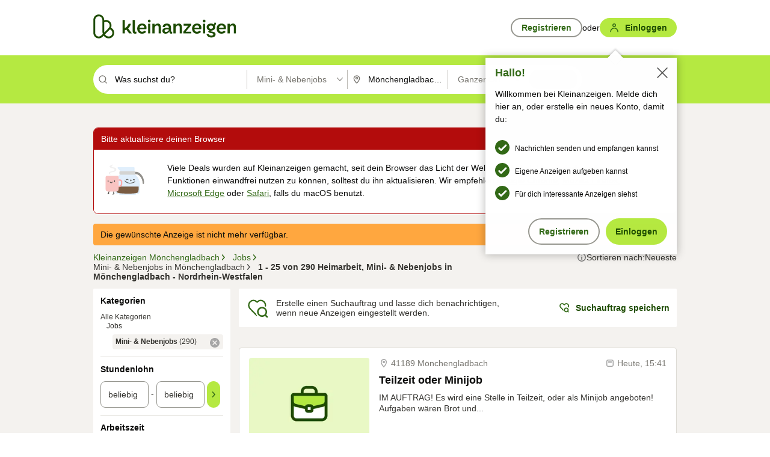

--- FILE ---
content_type: text/html;charset=UTF-8
request_url: https://www.kleinanzeigen.de/s-heimarbeit-mini-nebenjobs/moenchengladbach/c107l1957
body_size: 30900
content:



































































    
        
    
    


<!DOCTYPE html>
<html lang="de">
<head>
    <meta charset="UTF-8">
    <title>Heimarbeit, Mini- &amp; Nebenjobs in Mönchengladbach - Nordrhein-Westfalen | kleinanzeigen.de</title>
    




<link rel="icon" href="/favicon.ico" sizes="32x32" />
<link rel="icon" href="/favicon.svg" type="image/svg+xml" />
<link rel="apple-touch-icon" href="/apple-touch-icon.png" />
<link rel="manifest" href="/manifest.webmanifest" />





    <meta name="viewport" content="width=device-width"/>

    <script type="text/javascript">window.pageType = 'ResultsBrowse';</script>
    
    
        <script>
          if (typeof window.__REACT_DEVTOOLS_GLOBAL_HOOK__ === 'object') {
            __REACT_DEVTOOLS_GLOBAL_HOOK__.inject = function () {
            };
          }
        </script>
    

    




<script src="https://static.kameleoon.com/kameleoonSDK-4-latest.js"></script>


<script src="https://n1ux7flhug.kameleoon.io/engine.js" async fetchpriority="high"></script>

<script>
    (function () {
        'use strict';

        
        
        
        window.kameleoonQueue = window.kameleoonQueue || [];

        
        function getVisitorCodeFromCookie() {
            const match = document.cookie.match(/kameleoonVisitorCode=([^;]+)/);
            return match ? match[1] : null;
        }

        
        function setVisitorCodeCookie(visitorCode) {
            if (visitorCode) {
                document.cookie = 'kameleoonVisitorCode=' + visitorCode
                    + '; Path=/; SameSite=Lax; Max-Age=31536000';
            }
        }

        
        function initializeSDK4() {
            if (window.KameleoonSDK && window.KameleoonSDK.KameleoonClient) {
                try {
                    const siteCode = 'n1ux7flhug';

                    
                    const existingVisitorCode = getVisitorCodeFromCookie();

                    
                    const clientConfig = {siteCode: siteCode};
                    if (existingVisitorCode) {
                        clientConfig.visitorCode = existingVisitorCode;
                    }

                    window.kameleoonClient = new window.KameleoonSDK.KameleoonClient(clientConfig);

                    
                    const visitorCode = window.kameleoonClient.getVisitorCode(existingVisitorCode);

                    
                    window.__KAMELEOON_VISITOR_CODE__ = visitorCode;

                    
                    if (!existingVisitorCode && visitorCode) {
                        setVisitorCodeCookie(visitorCode);
                    }

                    
                    window.kameleoonClient
                    .initialize()
                    .then(function () {
                        
                        window.kameleoonSDKReady = true;

                        
                        

                        window.kameleoonClient.getVariation(
                            { visitorCode: visitorCode, featureKey: "whishlist-trigger" }
                        );
                        window.kameleoonClient.getVariations(
                            { visitorCode: visitorCode, onlyActive: true }
                        );
                        window.kameleoonClient.flush();

                        
                        handleKameleoonSDKConsent();
                    })
                    .catch(function (error) {
                        
                        const errorEvent = new CustomEvent("kameleoon:error", {
                            detail: {
                                error: error,
                                siteCode: siteCode
                            }
                        });
                        document.dispatchEvent(errorEvent);
                    });
                } catch (ignore) {
                    
                }
            }
        }

        
        initializeSDK4();

        
        if (!window.kameleoonClient && !window.KameleoonSDK) {
            const checkSDK4 = setInterval(function () {
                if (window.KameleoonSDK) {
                    clearInterval(checkSDK4);
                    initializeSDK4();
                }
            }, 100);

            
            setTimeout(function () {
                clearInterval(checkSDK4);
            }, 5000);
        }

        
        function handleKameleoonSDKConsent() {
            if (!window.kameleoonClient) {
                return;
            }

            
            const visitorCode = window.__KAMELEOON_VISITOR_CODE__;
            if (!visitorCode) {
                return;
            }

            
            try {
                window.kameleoonClient.setLegalConsent(visitorCode, false);
            } catch (ignore) {
            }

            
            if (!document._kameleoonSDKConsentListenerAttached) {
                document.addEventListener("consentInterpretationChanged", function (event) {
                    try {
                        if (!window.kameleoonClient) {
                            return;
                        }

                        const interpretationFlags = event.detail?.consentInterpretation;
                        if (!interpretationFlags) {
                            return;
                        }

                        const kameleoonAllowed = interpretationFlags.kameleoonAllowed;

                        
                        const storedVisitorCode = window.__KAMELEOON_VISITOR_CODE__;
                        if (storedVisitorCode) {
                            window.kameleoonClient.setLegalConsent(storedVisitorCode,
                                kameleoonAllowed);
                        }
                    } catch (ignore) {
                    }
                });
                document._kameleoonSDKConsentListenerAttached = true;
            }
        }
        

        
        window.kameleoonIframeURL = "https://www.kleinanzeigen.de/bffstatic/ka-kameleoon/ka-kameleoon-iframe.html";

        const f = document.createElement("a");
        window.kameleoonLightIframe = false;
        f.href = window.kameleoonIframeURL;
        window.kameleoonIframeOrigin = f.origin || (f.protocol + "//" + f.hostname);

        const isDifferentOrigin = location.href.indexOf(window.kameleoonIframeOrigin) !== 0;

        if (isDifferentOrigin) {
            window.kameleoonLightIframe = true;

            const g = function (event) {
                if (
                    window.kameleoonIframeOrigin === event.origin &&
                    event.data &&
                    typeof event.data === "string" &&
                    event.data.indexOf("Kameleoon") === 0
                ) {
                    window.removeEventListener("message", g);
                    window.kameleoonExternalIFrameLoaded = true;

                    if (window.Kameleoon) {
                        eval(event.data);
                        Kameleoon.Analyst.load();
                    } else {
                        window.kameleoonExternalIFrameLoadedData = event.data;
                    }
                }
            };

            if (window.addEventListener) {
                window.addEventListener("message", g, false);
            }

            const h = document.createElement("iframe");
            h.src = window.kameleoonIframeURL;
            h.id = "kameleoonExternalIframe";
            h.style = "float: left !important; opacity: 0.0 !important; width: 0px !important; height: 0px !important;";
            document.head.appendChild(h);

            
            setTimeout(function () {
                if (!window.kameleoonExternalIFrameLoaded) {
                    window.kameleoonExternalIFrameLoaded = true;
                }
            }, 3000);
        } else {
            
            window.kameleoonExternalIFrameLoaded = true;
        }

        
    })();
</script>


    
    <script type="text/javascript"
            src="https://static.kleinanzeigen.de/static/js/belen/tracking/adblock-detection/advertising.o6vsfdxitnq.js"></script>
    <script type="text/javascript"
            src="https://static.kleinanzeigen.de/static/js/belen/tracking/adblock-detection/ads.o6vsfdxitnq.js"></script>
    <script type="text/javascript"
            src="https://static.kleinanzeigen.de/static/js/belen/tracking/adblock-detection/prebid.o6vsfdxitnq.js"></script>
    <script type="text/javascript"
            src="https://static.kleinanzeigen.de/static/js/belen/tracking/adblock-detection/advertising-detection.o6vsfdxitnq.js"></script>

    

    

    
        <meta name="description" content="Kleinanzeigen: Heimarbeit, Mini- &amp; Nebenjobs - Jetzt in Mönchengladbach finden oder inserieren! - kleinanzeigen.de"/>
    

    

    
    
        <meta name="format-detection" content="telephone=no">
    

    
        <meta property="al:ios:url" content="ebayk://s-heimarbeit-mini-nebenjobs/moenchengladbach/c107l1957?utm_source=SmartBanner&utm_medium=web&utm_campaign=SmartBanner"/>
        <meta property="al:ios:app_store_id" content="382596778"/>
        <meta property="al:ios:app_name" content="Kleinanzeigen"/>
    

    
        <link rel="canonical" href="https://www.kleinanzeigen.de/s-heimarbeit-mini-nebenjobs/moenchengladbach/c107l1957"/>
    

    
    
        <link rel="next" href="/s-heimarbeit-mini-nebenjobs/moenchengladbach/seite:2/c107l1957"/>
    

    
        <link rel="alternate" href="ios-app://382596778/ebayk/s-heimarbeit-mini-nebenjobs/moenchengladbach/c107l1957"/>
    
    
        <link rel="alternate" href="android-app://com.ebay.kleinanzeigen/ebayk/s-heimarbeit-mini-nebenjobs/moenchengladbach/c107l1957"/>
    

    
        <meta name="_csrf" content="4cc58a2b-8b22-4c67-a58f-4728bec7c1b7"/>
        <meta name="_csrf_header" content="X-CSRF-TOKEN"/>
    

    
    
        
        
            <meta name="robots" content="index, follow"/>
        
    

    
    
<script>
    (function(w,d,t,r,u)
    {
        var f,n,i;
        w[u]=w[u]||[],f=function()
        {
            var o={ti:"97000112"};
            o.q=w[u],w[u]=new UET(o),w[u].push("pageLoad")
        },
            n=d.createElement(t),n.setAttribute("data-src",r),n.setAttribute("data-consent-interpretation-flag","microsoftAdvertisingAllowed"),n.async=1,n.onload=n.onreadystatechange=function()
        {
            var s=this.readyState;
            s&&s!=="loaded"&&s!=="complete"||(f(),n.onload=n.onreadystatechange=null)
        },
            i=d.getElementsByTagName(t)[0],i.parentNode.insertBefore(n,i)
    })
    (window,document,"script","//bat.bing.com/bat.js","uetq");
</script>


    
    <link rel="search" type="application/opensearchdescription+xml" title="Kleinanzeigen"
          href="https://static.kleinanzeigen.de/static/xml/opensearch.xml"/>

    
    <meta name="p:domain_verify" content="8866d17f454742906fd2881a9bc207a0"/>

    
    <meta property="fb:app_id" content="129026183788759"/>
    <meta property="fb:page_id" content="118074381563675"/>
    <meta property="og:site_name" content="Kleinanzeigen"/>
    <meta property="og:country-name" content="Germany"/>

    
        
        
            
                
                
                    <meta property="og:image"
                          content="https://static.kleinanzeigen.de/static/img/common/logo/logo-kleinanzeigen-og-vertical.png"/>
                
            
        
    

    
        
        
            <meta property="og:type" content="website"/>
        
    

    
        
        
            <meta property="og:description" content="Kleinanzeigen: Heimarbeit, Mini- &amp; Nebenjobs - Jetzt in Mönchengladbach finden oder inserieren! - kleinanzeigen.de"/>
        
    

    
        
            <meta property="og:title" content="Heimarbeit, Mini- &amp; Nebenjobs | kleinanzeigen.de"/>
        
        
    

    
        <meta property="og:url" content="https://www.kleinanzeigen.de/s-heimarbeit-mini-nebenjobs/c107"/>
    
    
    
    
    

    
    <meta name="msvalidate.01" content="FB821594C9F8B6D5BA9D0847E8838D8A"/>

    
    <meta name="google-site-verification" content="mKHxIfCqo8NfW85vQla0XDNT2FPIEt85-o_DsUrrMpA"/>
    <meta name="google-adsense-account" content="sites-4137444386846037">

    
    <meta name="facebook-domain-verification" content="9bi0liwrnhj2yqnr230z9any02w2fk"/>

    <link rel="stylesheet" type="text/css" href="https://static.kleinanzeigen.de/static/css/all.5bg0ql5m0y83.css"/>

    <link rel="stylesheet" type="text/css" href="https://www.kleinanzeigen.de/liberty/liberty-js-cp/liberty.css"/>
    

    
    <script type="text/javascript"
            src="https://static.kleinanzeigen.de/static/js/belen/tracking/GoogleAnalyticsQueueInitializer.1jos5abfv3uzf.js">
      alert('!')
    </script>

    
    <script type="text/javascript" data-src="https://www.google-analytics.com/analytics.js"
            data-consent-interpretation-flag="googleAnalyticsAllowed" async="async"></script>

    
    <script type="module" src="https://www.kleinanzeigen.de/gdpr/gdpr-consent-management-platform/es/tcfApiStub.min.js"></script>

    
<script>
    window.dataLayer = window.dataLayer || [];
</script>
<script>(function(w,d,s,l,i){w[l]=w[l]||[];w[l].push({'gtm.start': new Date().getTime(),event:'gtm.js'});var f=d.getElementsByTagName(s)[0], j=d.createElement(s),dl=l!='dataLayer'?'&l='+l:'';j.async=true;j.src= 'https://server.sgtm-legacy.kleinanzeigen.de/gtm.js?id='+i+dl;f.parentNode.insertBefore(j,f); })(window,document,'script','dataLayer','GTM-WHRTL83');</script>


    
    <script>
        (rtbhEvents = window.rtbhEvents || []).push(
            {
                eventType: 'custom',
                name: 'commercial',
                value: 'false' // true if user is commercial user
            }, {
                eventType: 'uid',
                id: 'unknown' }); // anonymized user id or unknown
    </script>
    

    
    <script type="text/plain" data-consent-interpretation-flag="facebookAllowed">
        !function(f,b,e,v,n,t,s)
        {if(f.fbq)return;n=f.fbq=function(){n.callMethod?
            n.callMethod.apply(n,arguments):n.queue.push(arguments)};
            if(!f._fbq)f._fbq=n;n.push=n;n.loaded=!0;n.version='2.0';
            n.queue=[];t=b.createElement(e);t.async=!0;
            t.src=v;s=b.getElementsByTagName(e)[0];
            s.parentNode.insertBefore(t,s)}(window,document,'script',
            'https://connect.facebook.net/en_US/fbevents.js');
        fbq('init', '1418401095075716');
        fbq('track', 'PageView');
    </script>
    

    <script type="application/ld+json">
        {
            "@context": "https://schema.org",
            "@type": "WebSite",
            "name": "Kleinanzeigen",
            "url": "https://www.kleinanzeigen.de"
        }
    </script>

    
    <script type="text/plain" data-consent-interpretation-flag="googleAnalyticsAllowed">
        (function(h,o,t,j,a,r){
            h.hj=h.hj||function(){(h.hj.q=h.hj.q||[]).push(arguments)};
            h._hjSettings={hjid:3779685,hjsv:6};
            a=o.getElementsByTagName('head')[0];
            r=o.createElement('script');r.async=1;
            r.src=t+h._hjSettings.hjid+j+h._hjSettings.hjsv;
            a.appendChild(r);
        })(window,document,'https://static.hotjar.com/c/hotjar-','.js?sv=');
    </script>

    













<script type="text/javascript">
    window.BelenConf = {
        jsBaseUrl: 'https://static.kleinanzeigen.de/static/js',
        isBrowse: 'true',
        isProd: true,
        initTime: new Date().getTime(),
        universalAnalyticsOpts: {
          account: "UA-24356365-9",
          domain: "kleinanzeigen.de",
          userId: "",
          dimensions: {"page_type":"ResultsBrowse","l1_category_id":"102","l2_category_id":"107","l1_location_id":"928","l2_location_id":"1957","l3_location_id":"","l4_location_id":"","selected_category_id":"107","selected_category_name":"Heimarbeit_Mini_Nebenjobs","selected_location_id":"1957","selected_location_name":"Mönchengladbach","dimension15":"de_DE","dimension25":"0006_C|0064_B|0071_A|0058_B|0072_A|0067_A","dimension28":"Lib_A;","search_keyword":"","onsite_search_results_page_number":"1","onsite_search_page_size":"25","onsite_search_total_results":"290","onsite_search_distance":"0.0","onsite_search_results_sort_type":"AGE_LOW_HIGH","click_source_domain":"(NULL)","click_campaign_parameters":"","l1_category_name":"Jobs","l2_category_name":"Heimarbeit_Mini_Nebenjobs","l1_location_name":"Nordrhein-Westfalen","l2_location_name":"Mönchengladbach","l3_location_name":"","l4_location_name":"","attribute_count":"0","search_type":"Standard","search_attributes":"","adv_tg":"Lib_A","s_dc":"null"},
          extraDimensions: {dimension73: window.noBlocker === true ? '0' : '1'},
          sendPageView: true,
        },
      tnsPhoneVerificationBundleUrl: 'https://www.kleinanzeigen.de/bffstatic/tns-phone-verification-web/tns-phone-verification-web-bundle.js',
      labs: {"activeExperiments":{"liberty-experiment-style":"A","SPEX-1529_adnami-script":"B","DESKTOP-promo-switch":"A","BLN-28130_re_top_ad":"A","ka-follower-network":"B","EBAYKAD-3536_floor_ai":"C","28379_virtual_staging_web":"A","KLUE-901-SRP-Extraction":"A","PRPL-252_ces_postad":"B","PRO-use-new-perf-data-src":"B","BIPHONE-9700_buy_now":"B","KLUE-1027-Autocomplete":"B","SPEX-1697_catto-t-group":"C","ORNG-381-pro-seller-badge":"B","FLPRO-898_kundenansprache":"B"}}
    };

</script>


    
        







<script type="text/javascript">
window.LibertyConf = {
    isLibertyModelAvailable: true,
    
        reportingEnabled: false,
        experimentalEnabled: false,
        marketCode: 'ebayk',
        activeLabsExperiments: {"liberty-experiment-style":"A","SPEX-1529_adnami-script":"B","DESKTOP-promo-switch":"A","BLN-28130_re_top_ad":"A","ka-follower-network":"B","EBAYKAD-3536_floor_ai":"C","28379_virtual_staging_web":"A","KLUE-901-SRP-Extraction":"A","PRPL-252_ces_postad":"B","PRO-use-new-perf-data-src":"B","BIPHONE-9700_buy_now":"B","KLUE-1027-Autocomplete":"B","SPEX-1697_catto-t-group":"C","ORNG-381-pro-seller-badge":"B","FLPRO-898_kundenansprache":"B"},
        hashedUserEmailByAlgorithm: {
          md5: "",
          sha256: "",
        },
        
            
                srpPageNumber: 1,
            
            
        
        hashedUserId: null,
        kaCategoryIdL1: 102,
        kaCategoryIdL2: 107,
        luckyNumber: 619186249,
    
};

</script>


        
<script
    type="text/plain"
    data-consent-interpretation-flag="liveRampAllowed"
>
    //'envelopeMoudleReady'event-Handler ensures the library is ready to receive the config
    window.addEventListener("envelopeModuleReady", function () {
      if (
        !window.LibertyConf?.hashedUserEmailByAlgorithm?.md5 ||
        !window.LibertyConf?.hashedUserEmailByAlgorithm.sha256
      ) {
        return;
      }

      atsenvelopemodule.setAdditionalData({
        type: "emailHashes",
        id: [
          window.LibertyConf.hashedUserEmailByAlgorithm.md5,
          window.LibertyConf.hashedUserEmailByAlgorithm.sha256,
        ],
      });
    });
</script>
<script
    type="text/javascript"
    data-src="https://ats-wrapper.privacymanager.io/ats-modules/edd2ad8f-34e0-4ee5-bff7-d8043242650a/ats.js"
    data-consent-interpretation-flag="liveRampAllowed"
    async="async"
></script>

        <!-- required by liberty -->
<script>
    window.pbjs = window.pbjs || {};
    window.pbjs.que = window.pbjs.que || [];
</script>
<script type="text/javascript" src="https://www.kleinanzeigen.de/liberty/liberty-js-cp/prebid/prebid.js" async></script>

        


<script>
    window.googletag = window.googletag || {};
    window.googletag.cmd = window.googletag.cmd || [];
</script>
<script type="text/javascript" data-src="https://securepubads.g.doubleclick.net/tag/js/gpt.js" data-consent-interpretation-flag="googleAdvertisingFeaturesAllowed" async></script>

        
<script>
    function queue() {
        window._googCsa.q = window._googCsa.q || [];
        window._googCsa.q.push(arguments);
    }
    window._googCsa = window._googCsa || queue;
    window._googCsa.t = 1 * new Date();
</script>
<script type="text/javascript" data-src="https://www.google.com/adsense/search/ads.js" data-consent-interpretation-flag="googleAdvertisingFeaturesAllowed" async></script>



        
<script>
    window.Criteo = window.Criteo || {};
    window.Criteo.events = window.Criteo.events || [];
    // criteo script is loaded after tcfApiBanner is loaded
</script>
<script type="text/javascript" data-src="https://static.criteo.net/js/ld/publishertag.js" data-consent-interpretation-flag="criteoAllowed" async></script>



        <script type="text/javascript" async data-src="https://cdn.confiant-integrations.net/UnRkNzNyelV4bG5Pb3NNQnBnS25uTlJJelZnPQ/gpt_and_prebid/config.js" data-consent-interpretation-flag="confiantAllowed"></script>


        

<script type="text/javascript" data-src="https://c.amazon-adsystem.com/aax2/apstag.js" data-consent-interpretation-flag="amazonAdvertisingAllowed" async></script>

        <script type="text/javascript" src="https://www.kleinanzeigen.de/liberty/liberty-js-cp/liberty.min.js" async></script>

    

    
        

            <script type="text/javascript" src="https://static.kleinanzeigen.de/static/js/top.1f0udlmm7yntv.js"></script>

            <script type="text/javascript">
              window.belenScripts = [];
              
              
              
              window.belenScripts.push("https://static.kleinanzeigen.de/static/js/base.iknchxfyvbxg.js");
              
              
              
              window.belenScripts.push("https://static.kleinanzeigen.de/static/js/search-all.18rw4wq2k3t6h.js");
              
            </script>
        
        
    
    


    <script type="text/javascript">
      var externalScripts = [];

      function handleDomReady() {
        $(document).ready(function () {

          var enabledAdblocker = window.noBlocker !== true;
          if (enabledAdblocker) {
            // We disable all sticky ad slots due to the AAX Acceptable Ads policy for activated adblockers.
            Belen.Advertiser.Sticky.removeStickiness();
          }

          
          // NOTE: LibertyWrapper.init needs to be executed before jsFunctionInitController so that the
          // global defined LibertyWrapper.libertyInstance is present.

          LibertyWrapper.waitForGdprAndInit({"uuid":"b0635261-18f1-4460-a694-921863ba8816","dynamicConditionExpression":"%gdpr_google_advertising_features_allowed% == false || %gdpr_the_adex_allowed% == false || %gdpr_criteo_allowed% == false || %gdpr_facebook_allowed% == false || %gdpr_amazon_advertising_allowed% == false || %microsoft_advertising_allowed% == false","platform":"DESKTOP","pageType":"SRPB","pageLevelSettings":[{"type":"first_party_pla","settings":{}},{"type":"adsense_web","settings":{"hl":"de","gl":"de","linkTarget":"_blank","query":"%QUERY%","siteLinks":true,"channel":"%AFS_CHANNEL%","pubId":"ebay-kleinanzeigen-de-browse","numRepeated":0,"clickableBackgrounds":true,"adsafe":"high","sellerRatings":true}},{"type":"display_web","settings":{"pageUrl":"%CURRENT_URL%","dfpTargets":"%DFP_TARGETS%","userIdHash":"%USER_ID_HASH%","refreshInterval":20000}},{"type":"display_web_aax","settings":{}}],"slots":[{"advertisers":[{"type":"adsense_web","adSettingId":"d721a469-ab11-4cf2-a41b-84879c4b2751","adSettingName":"afs-native_desktop_srpb_inline_GDPR_NoConsent","settings":{"number":1,"styleId":"1634102799","width":"726px"}},{"type":"first_party_pla","adSettingId":"245d7e04-2185-4a4e-be5e-e94778596bf9","adSettingName":"platinum_desktop_srps_with_uas","settings":{"contextTargets":"%DFP_TARGETS%","luckyNumber":"%LUCKY_NUMBER%","queryString":"%QUERY%","templateId":"srp-with-clickout","uasEnabled":true}}],"adblockAdvertisers":[{"type":"display_web_aax","adSettingId":"0818a534-1ab2-4e67-bee4-e1d3701351ad","adSettingName":"Blockthrough_display_desktop_feed_adblock","settings":{"sizes":["fluid",[1,1],[728,130],[728,250],[300,250],[728,90]],"dfpTargets":"%DFP_TARGETS%","code":"/7233/eBay_Kleinanzeigen_X/feed"}}],"positionId":"3","positionName":"srpb-result-list-3","containerId":"liberty-3-srpb-result-list-3","trackingCode":"10503"},{"advertisers":[{"type":"adsense_web","adSettingId":"d721a469-ab11-4cf2-a41b-84879c4b2751","adSettingName":"afs-native_desktop_srpb_inline_GDPR_NoConsent","settings":{"number":1,"styleId":"1634102799","width":"726px"}},{"type":"display_web","adSettingId":"61202a59-78bb-487d-a9e5-1ab0889dc0e3","adSettingName":"display_desktop_feed_w/oBidders","settings":{"code":"/7233/eBay_Kleinanzeigen_X/feed","refreshIntervalEnabled":true,"sizes":["fluid",[1,1],[728,130],[728,250],[300,250],[728,90]]}}],"adblockAdvertisers":[{"type":"display_web_aax","adSettingId":"0818a534-1ab2-4e67-bee4-e1d3701351ad","adSettingName":"Blockthrough_display_desktop_feed_adblock","settings":{"sizes":["fluid",[1,1],[728,130],[728,250],[300,250],[728,90]],"dfpTargets":"%DFP_TARGETS%","code":"/7233/eBay_Kleinanzeigen_X/feed"}}],"positionId":"6","positionName":"srpb-result-list-6","containerId":"liberty-6-srpb-result-list-6","trackingCode":"10506"},{"advertisers":[{"type":"adsense_web","adSettingId":"d721a469-ab11-4cf2-a41b-84879c4b2751","adSettingName":"afs-native_desktop_srpb_inline_GDPR_NoConsent","settings":{"number":1,"styleId":"1634102799","width":"726px"}},{"type":"first_party_pla","adSettingId":"245d7e04-2185-4a4e-be5e-e94778596bf9","adSettingName":"platinum_desktop_srps_with_uas","settings":{"contextTargets":"%DFP_TARGETS%","luckyNumber":"%LUCKY_NUMBER%","queryString":"%QUERY%","templateId":"srp-with-clickout","uasEnabled":true}}],"adblockAdvertisers":[{"type":"display_web_aax","adSettingId":"0818a534-1ab2-4e67-bee4-e1d3701351ad","adSettingName":"Blockthrough_display_desktop_feed_adblock","settings":{"sizes":["fluid",[1,1],[728,130],[728,250],[300,250],[728,90]],"dfpTargets":"%DFP_TARGETS%","code":"/7233/eBay_Kleinanzeigen_X/feed"}}],"positionId":"8","positionName":"srpb-result-list-8","containerId":"liberty-8-srpb-result-list-8","trackingCode":"10508"},{"advertisers":[{"type":"adsense_web","adSettingId":"d721a469-ab11-4cf2-a41b-84879c4b2751","adSettingName":"afs-native_desktop_srpb_inline_GDPR_NoConsent","settings":{"number":1,"styleId":"1634102799","width":"726px"}},{"type":"first_party_pla","adSettingId":"245d7e04-2185-4a4e-be5e-e94778596bf9","adSettingName":"platinum_desktop_srps_with_uas","settings":{"contextTargets":"%DFP_TARGETS%","luckyNumber":"%LUCKY_NUMBER%","queryString":"%QUERY%","templateId":"srp-with-clickout","uasEnabled":true}}],"adblockAdvertisers":[{"type":"display_web_aax","adSettingId":"0818a534-1ab2-4e67-bee4-e1d3701351ad","adSettingName":"Blockthrough_display_desktop_feed_adblock","settings":{"sizes":["fluid",[1,1],[728,130],[728,250],[300,250],[728,90]],"dfpTargets":"%DFP_TARGETS%","code":"/7233/eBay_Kleinanzeigen_X/feed"}}],"positionId":"15","positionName":"srpb-result-list-15","containerId":"liberty-15-srpb-result-list-15","trackingCode":"10515"},{"advertisers":[{"type":"adsense_web","adSettingId":"d721a469-ab11-4cf2-a41b-84879c4b2751","adSettingName":"afs-native_desktop_srpb_inline_GDPR_NoConsent","settings":{"number":1,"styleId":"1634102799","width":"726px"}},{"type":"first_party_pla","adSettingId":"245d7e04-2185-4a4e-be5e-e94778596bf9","adSettingName":"platinum_desktop_srps_with_uas","settings":{"contextTargets":"%DFP_TARGETS%","luckyNumber":"%LUCKY_NUMBER%","queryString":"%QUERY%","templateId":"srp-with-clickout","uasEnabled":true}}],"adblockAdvertisers":[{"type":"display_web_aax","adSettingId":"0818a534-1ab2-4e67-bee4-e1d3701351ad","adSettingName":"Blockthrough_display_desktop_feed_adblock","settings":{"sizes":["fluid",[1,1],[728,130],[728,250],[300,250],[728,90]],"dfpTargets":"%DFP_TARGETS%","code":"/7233/eBay_Kleinanzeigen_X/feed"}}],"positionId":"18","positionName":"srpb-result-list-18","containerId":"liberty-18-srpb-result-list-18","trackingCode":"10518"},{"advertisers":[{"type":"adsense_web","adSettingId":"d721a469-ab11-4cf2-a41b-84879c4b2751","adSettingName":"afs-native_desktop_srpb_inline_GDPR_NoConsent","settings":{"number":1,"styleId":"1634102799","width":"726px"}},{"type":"first_party_pla","adSettingId":"245d7e04-2185-4a4e-be5e-e94778596bf9","adSettingName":"platinum_desktop_srps_with_uas","settings":{"contextTargets":"%DFP_TARGETS%","luckyNumber":"%LUCKY_NUMBER%","queryString":"%QUERY%","templateId":"srp-with-clickout","uasEnabled":true}}],"adblockAdvertisers":[{"type":"display_web_aax","adSettingId":"0818a534-1ab2-4e67-bee4-e1d3701351ad","adSettingName":"Blockthrough_display_desktop_feed_adblock","settings":{"sizes":["fluid",[1,1],[728,130],[728,250],[300,250],[728,90]],"dfpTargets":"%DFP_TARGETS%","code":"/7233/eBay_Kleinanzeigen_X/feed"}}],"positionId":"25","positionName":"srpb-result-list-25","containerId":"liberty-25-srpb-result-list-25","trackingCode":"10525"},{"advertisers":[{"type":"adsense_web","adSettingId":"a46f4b79-ba9a-46c0-8b85-32a2810aa1f5","adSettingName":"afs-native_desktop_srpb_top_GDPR_NoConsent","settings":{"detailedAttribution":true,"longerHeadlines":true,"minTop":2,"styleId":"1634102799","width":"726px"}},{"type":"display_web","adSettingId":"61202a59-78bb-487d-a9e5-1ab0889dc0e3","adSettingName":"display_desktop_feed_w/oBidders","settings":{"code":"/7233/eBay_Kleinanzeigen_X/feed","refreshIntervalEnabled":true,"sizes":["fluid",[1,1],[728,130],[728,250],[300,250],[728,90]]}}],"adblockAdvertisers":[{"type":"display_web_aax","adSettingId":"5550b2b2-4455-4420-8523-83c7a6a68d70","adSettingName":"Blockthrough_display_desktop_atf_top_adblock","settings":{"dfpTargets":"%DFP_TARGETS%","code":"/7233/eBay_Kleinanzeigen_X/feed","sizes":[[1,1],[970,250],[800,250],[970,90],[728,90]]}}],"positionId":"51","positionName":"srpb-top-banner","containerId":"liberty-51-srpb-top-banner","trackingCode":"10551"},{"advertisers":[{"type":"display_web","adSettingId":"88b6a548-9c78-4215-bff0-2646bfc3333f","adSettingName":"display_desktop_btf_left_skyscraper_w/oBidders","settings":{"code":"/7233/eBay_Kleinanzeigen_X/BTF/left","refreshIntervalEnabled":true,"sizes":[[200,600],[160,600]]}}],"adblockAdvertisers":[{"type":"display_web_aax","adSettingId":"c54f33fa-db6b-4839-9df0-f7c734e9f59b","adSettingName":"Blockthrough_display_desktop_btf_sky-left_sky-without-mrec_adblock","settings":{"dfpTargets":"%DFP_TARGETS%","code":"/7233/eBay_Kleinanzeigen_X/BTF/left","sizes":[[120,600],[200,600],[160,600]]}}],"positionId":"52","positionName":"srpb-sky-btf-left","containerId":"liberty-52-srpb-sky-btf-left","trackingCode":"10552"},{"advertisers":[{"type":"display_web","adSettingId":"891dacc3-54ab-4ab0-8102-08230bc3aeb5","adSettingName":"display_desktop_atf_right_skyscraper_w/oBidders","settings":{"code":"/7233/eBay_Kleinanzeigen_X/ATF/right","refreshIntervalEnabled":true,"sizes":[[300,600],[160,600],[120,600]]}}],"adblockAdvertisers":[{"type":"display_web_aax","adSettingId":"d538b66b-6fab-461a-9d0a-c1bcc987f32e","adSettingName":"Blockthrough_display_desktop_atf_sky-right_sky-or-mrec_adblock","settings":{"dfpTargets":"%DFP_TARGETS%","code":"/7233/eBay_Kleinanzeigen_X/ATF/right","sizes":["fluid",[300,250],[120,600],[160,600],[200,600],[300,600]]}}],"positionId":"53","positionName":"srpb-sky-atf-right","containerId":"liberty-53-srpb-sky-atf-right","trackingCode":"10553"},{"advertisers":[{"type":"display_web","adSettingId":"47821362-f913-4d88-a567-7f05cb6ea36e","adSettingName":"display_desktop_btf_billboard_w/oBidders","settings":{"code":"/7233/eBay_Kleinanzeigen_X/BTF/bottom","refreshIntervalEnabled":true,"sizes":[[970,250],[800,250],[970,90],[728,90]]}}],"adblockAdvertisers":[{"type":"display_web_aax","adSettingId":"ba667de5-b160-4f0f-99e8-3b83a452dfa7","adSettingName":"Blockthrough_display_desktop_btf_bottom_adblock","settings":{"code":"/7233/eBay_Kleinanzeigen_X/BTF/bottom","sizes":[[970,250],[800,250],[970,90],[728,90]],"dfpTargets":"%DFP_TARGETS%"}}],"positionId":"55","positionName":"srpb-btf-billboard","containerId":"liberty-55-srpb-btf-billboard","trackingCode":"10555"},{"advertisers":[{"type":"display_web","adSettingId":"871e1873-5cbc-4f42-9111-8ebd39fe2a3d","adSettingName":"display_desktop_atf_left_skyscraper_w/oBidders","settings":{"code":"/7233/eBay_Kleinanzeigen_X/ATF/left","refreshIntervalEnabled":true,"sizes":[[300,600],[160,600],[120,600]]}}],"adblockAdvertisers":[{"type":"display_web_aax","adSettingId":"52218f50-b355-449e-bafb-a823df21c47d","adSettingName":"Blockthrough_display_desktop_atf_sky-left_sky-or-mrec_adblock","settings":{"code":"/7233/eBay_Kleinanzeigen_X/ATF/left","dfpTargets":"%DFP_TARGETS%","sizes":["fluid",[300,250],[120,600],[160,600],[220,600],[300,600]]}}],"positionId":"56","positionName":"srpb-sky-atf-left","containerId":"liberty-56-srpb-sky-atf-left","trackingCode":"10556"},{"advertisers":[{"type":"display_web","adSettingId":"d4bfd928-4e80-4e12-9223-9a6253e2ff3a","adSettingName":"display_desktop_btf_left_below_w/oBidders","settings":{"code":"/7233/eBay_Kleinanzeigen_X/BTF/left","refreshIntervalEnabled":true,"sizes":[[300,600],[160,600],[120,600]]}}],"adblockAdvertisers":[{"type":"display_web_aax","adSettingId":"2bc0081e-b3ac-4911-a4b9-16bce30babb7","adSettingName":"Blockthrough_display_desktop_btf_sky-left_sky-or-mrec_adblock","settings":{"code":"/7233/eBay_Kleinanzeigen_X/BTF/left","dfpTargets":"%DFP_TARGETS%","sizes":["fluid",[300,250],[120,600],[160,600],[200,600],[300,600]]}}],"positionId":"57","positionName":"srpb-sky-btf-left-below","containerId":"liberty-57-srpb-sky-btf-left-below","trackingCode":"10557"},{"advertisers":[{"type":"display_web","adSettingId":"b6c02fb1-e387-4172-97e3-4a6d48e256ec","adSettingName":"display_desktop_btf_right_below_w/oBidders","settings":{"code":"/7233/eBay_Kleinanzeigen_X/BTF/right","refreshIntervalEnabled":true,"sizes":[[300,600],[160,600],[120,600]]}}],"adblockAdvertisers":[{"type":"display_web_aax","adSettingId":"f99e4b02-9e68-49da-8536-c8395c38962d","adSettingName":"Blockthrough_display_desktop_btf_sky-right_sky-or-mrec_adblock","settings":{"code":"/7233/eBay_Kleinanzeigen_X/BTF/right","sizes":[[300,600],[160,600],[120,600]],"dfpTargets":"%DFP_TARGETS%"}}],"positionId":"58","positionName":"srpb-sky-btf-right-below","containerId":"liberty-58-srpb-sky-btf-right-below","trackingCode":"10558"},{"advertisers":[{"type":"adsense_web","adSettingId":"c48d9250-23b2-433d-b0e0-84ffd2bb90a4","adSettingName":"afs-native_desktop_srpb_middle_GDPR_NoConsent","settings":{"number":2,"styleId":"1634102799","width":"726px"}},{"type":"display_web","adSettingId":"61202a59-78bb-487d-a9e5-1ab0889dc0e3","adSettingName":"display_desktop_feed_w/oBidders","settings":{"code":"/7233/eBay_Kleinanzeigen_X/feed","refreshIntervalEnabled":true,"sizes":["fluid",[1,1],[728,130],[728,250],[300,250],[728,90]]}}],"adblockAdvertisers":[{"type":"display_web_aax","adSettingId":"0818a534-1ab2-4e67-bee4-e1d3701351ad","adSettingName":"Blockthrough_display_desktop_feed_adblock","settings":{"sizes":["fluid",[1,1],[728,130],[728,250],[300,250],[728,90]],"dfpTargets":"%DFP_TARGETS%","code":"/7233/eBay_Kleinanzeigen_X/feed"}}],"positionId":"91","positionName":"srpb-middle","containerId":"liberty-91-srpb-middle","trackingCode":"10591"}],"queries":["job","jobboerse arbeitsagentur","reinigungskraft"],"trackingDimensions":{},"decisionEngineContext":{},"attributionCode":"desktop_a_srpb_102","attributionCodeSource":"desktop_a_srpb_102","groupName":"a","groupNameSource":"a","iab2CategoryIds":["130","127"],"experiments":[{"name":"liberty-prebid-update","variant":"DEFAULT","revenueId":"10","trackingTag":"desktop_10_default"}]}, {"%ENCODED_BIDDER_CUSTOM_PARAMS%":{"pt":"ResultsBrowse","ct":"107","page":"Browse","cat":"102","tcat":"107","city":"Nordrhein_Westfalen_Moenchengladbach","plz":"","kw":"","lsc":[],"lsk":[],"region":"Nordrhein_Westfalen","hn":"kleinanzeigen.de","hu":"","li":"0","user_logged_in":"false","polaris":"off","g_lsk":[],"ptg":"liberty-experiment-style-a%2CSPEX-1529_adnami-script-b%2CDESKTOP-promo-switch-a%2CBLN-28130_re_top_ad-a%2Cka-follower-network-b%2CEBAYKAD-3536_floor_ai-c%2C28379_virtual_staging_web-a%2CKLUE-901-SRP-Extraction-a%2CPRPL-252_ces_postad-b%2CPRO-use-new-perf-data-src-b%2CBIPHONE-9700_buy_now-b%2CKLUE-1027-Autocomplete-b%2CSPEX-1697_catto-t-group-c%2CORNG-381-pro-seller-badge-b%2CFLPRO-898_kundenansprache-b","labstest":"desktop_1_c%2Cdesktop_2_a%2Cdesktop_3_unrecognized","Verkaeufer":"","Angebotstyp":"","g_pn":"1","yo_web":"desktop_a_srpb_102%2Cdesktop_a","yo_web_source":"desktop_a_srpb_102%2Cdesktop_a","lat":"51.1955","lon":"6.4427","radius":"9.47","location_id":"1957"},"%USER_ID_HASH%":"","%DFP_TARGETS%":{"pt":"ResultsBrowse","ct":"107","page":"Browse","cat":"102","tcat":"107","city":"Nordrhein_Westfalen_Moenchengladbach","plz":"","kw":"","lsc":[],"lsk":[],"region":"Nordrhein_Westfalen","hn":"kleinanzeigen.de","hu":"","li":"0","user_logged_in":"false","polaris":"off","g_lsk":[],"ptg":"liberty-experiment-style-a,SPEX-1529_adnami-script-b,DESKTOP-promo-switch-a,BLN-28130_re_top_ad-a,ka-follower-network-b,EBAYKAD-3536_floor_ai-c,28379_virtual_staging_web-a,KLUE-901-SRP-Extraction-a,PRPL-252_ces_postad-b,PRO-use-new-perf-data-src-b,BIPHONE-9700_buy_now-b,KLUE-1027-Autocomplete-b,SPEX-1697_catto-t-group-c,ORNG-381-pro-seller-badge-b,FLPRO-898_kundenansprache-b","labstest":"desktop_1_c,desktop_2_a,desktop_3_unrecognized","Verkaeufer":"","Angebotstyp":"","g_pn":"1","yo_web":"desktop_a_srpb_102,desktop_a","yo_web_source":"desktop_a_srpb_102,desktop_a","lat":"51.1955","lon":"6.4427","radius":"9.47","location_id":"1957"},"%LUCKY_NUMBER%":619186249,"%AFS_CHANNEL%":"desktop_a_srpb_102+desktop_1_c+desktop_2_a+desktop_3_unrecognized","%BIDDER_CUSTOM_PARAMS%":{"pt":"ResultsBrowse","ct":"107","page":"Browse","cat":"102","tcat":"107","city":"Nordrhein_Westfalen_Moenchengladbach","plz":"","kw":"","lsc":[],"lsk":[],"region":"Nordrhein_Westfalen","hn":"kleinanzeigen.de","hu":"","li":"0","user_logged_in":"false","polaris":"off","g_lsk":[],"ptg":"liberty-experiment-style-a,SPEX-1529_adnami-script-b,DESKTOP-promo-switch-a,BLN-28130_re_top_ad-a,ka-follower-network-b,EBAYKAD-3536_floor_ai-c,28379_virtual_staging_web-a,KLUE-901-SRP-Extraction-a,PRPL-252_ces_postad-b,PRO-use-new-perf-data-src-b,BIPHONE-9700_buy_now-b,KLUE-1027-Autocomplete-b,SPEX-1697_catto-t-group-c,ORNG-381-pro-seller-badge-b,FLPRO-898_kundenansprache-b","labstest":"desktop_1_c,desktop_2_a,desktop_3_unrecognized","Verkaeufer":"","Angebotstyp":"","g_pn":"1","yo_web":"desktop_a_srpb_102,desktop_a","yo_web_source":"desktop_a_srpb_102,desktop_a","lat":"51.1955","lon":"6.4427","radius":"9.47","location_id":"1957"},"%QUERY%":""}, 2000);
          

          // Tracking
          
          Belen.Tracking.initTrackingData({l1CategoryId:"102",l2CategoryId:"107"});

          

          
          
          
          Belen.TrackingDispatcher.cleanLastEvent();
          
          

          Belen.TrackingDispatcher.init();
          

          // init common view
          Belen.Common.CommonView.init();

          // init page view
          
          try {
            window.eventCategory = "ResultsBrowse";
    window.BelenConf.isBrowse = true
    Belen.Search.ResultListView.init({
    

    categoryName: 'Heimarbeit_Mini_Nebenjobs',
    userId: '',
    criteoItems: [3283424041,3258610621,3283081985],
    rtbHouseItems: [3283424041,3258610621,3283081985,3282906418,3282905062],
    browseCategoryAjaxUrl:'/s-kategorien.json',
    dominantCategoryId:'',
    savedSearchDeleteUrl: '/m-suche-loeschen.json',
    savedSearchCreateUrl: '/m-suche-abonnieren.json',
    savedSearchLoginUrl: 'https://www.kleinanzeigen.de/m-einloggen.html?targetUrl=%2Fm-suche-abonnieren-neu.html%3Fcsrf%3D4cc58a2b-8b22-4c67-a58f-4728bec7c1b7',
    isUserLoggedIn: false,
    isBrowse: true,
    isZSRP: false,
    categoryId: "107",
    parentCategoryId: "102",
    bizUserType: '',
    shouldShowCesModal: false,
    isSavedSearch: false,
    googleAnalyticsAccount: "UA-24356365-9",
    currentUrl: "%2Fs-heimarbeit-mini-nebenjobs%2Fmoenchengladbach%2Fc107l1957"
    });

    

    function orUndefined(value) {
        return value === '' ? undefined : value;
    }

    let items = [];
    let index = 0;

    

            index += 1;
            items.push({
                item_id: '3283424041',
                item_name: 'Teilzeit oder Minijob',
                item_list_name: 'ResultsBrowse',
                item_category: '102',
                item_category2: '107',
                item_category3: orUndefined(''),
                location_id: orUndefined('1959'),
                price: orUndefined(),
                feature_type: orUndefined(''),
                pro_feature_type: orUndefined(''),
                ad_seller_type: 'PRIVATE',
                domain_metadata: '{}',
                index: index
            });
        

            index += 1;
            items.push({
                item_id: '3258610621',
                item_name: 'Minijob, Job - Zeitung austragen in Mönchengladbach, Stadtmitte',
                item_list_name: 'ResultsBrowse',
                item_category: '102',
                item_category2: '107',
                item_category3: orUndefined(''),
                location_id: orUndefined('1965'),
                price: orUndefined(),
                feature_type: orUndefined(''),
                pro_feature_type: orUndefined(''),
                ad_seller_type: 'COMMERCIAL',
                domain_metadata: '{}',
                index: index
            });
        

            index += 1;
            items.push({
                item_id: '3283081985',
                item_name: 'Cocktail MixerIN / BarkeeperIN gesucht Aushilfe Minijob',
                item_list_name: 'ResultsBrowse',
                item_category: '102',
                item_category2: '107',
                item_category3: orUndefined(''),
                location_id: orUndefined('1958'),
                price: orUndefined(),
                feature_type: orUndefined(''),
                pro_feature_type: orUndefined(''),
                ad_seller_type: 'PRIVATE',
                domain_metadata: '{}',
                index: index
            });
        

            index += 1;
            items.push({
                item_id: '3282906418',
                item_name: '(14€ Spesen) Minijob - Smith Services - Grünpflege',
                item_list_name: 'ResultsBrowse',
                item_category: '102',
                item_category2: '107',
                item_category3: orUndefined(''),
                location_id: orUndefined('1970'),
                price: orUndefined(),
                feature_type: orUndefined(''),
                pro_feature_type: orUndefined(''),
                ad_seller_type: 'COMMERCIAL',
                domain_metadata: '{}',
                index: index
            });
        

            index += 1;
            items.push({
                item_id: '3282905062',
                item_name: 'Minijob - Smith Services - Winterdienst',
                item_list_name: 'ResultsBrowse',
                item_category: '102',
                item_category2: '107',
                item_category3: orUndefined(''),
                location_id: orUndefined('1970'),
                price: orUndefined(),
                feature_type: orUndefined(''),
                pro_feature_type: orUndefined(''),
                ad_seller_type: 'COMMERCIAL',
                domain_metadata: '{}',
                index: index
            });
        

            index += 1;
            items.push({
                item_id: '3258793850',
                item_name: 'Minijob als Reinigungskraft (m/w/d) Spielhalle in Mönchengladbach',
                item_list_name: 'ResultsBrowse',
                item_category: '102',
                item_category2: '107',
                item_category3: orUndefined(''),
                location_id: orUndefined('1967'),
                price: orUndefined(),
                feature_type: orUndefined(''),
                pro_feature_type: orUndefined(''),
                ad_seller_type: 'COMMERCIAL',
                domain_metadata: '{}',
                index: index
            });
        

            index += 1;
            items.push({
                item_id: '3282815095',
                item_name: 'Minijob gesucht',
                item_list_name: 'ResultsBrowse',
                item_category: '102',
                item_category2: '107',
                item_category3: orUndefined(''),
                location_id: orUndefined('1962'),
                price: orUndefined(),
                feature_type: orUndefined(''),
                pro_feature_type: orUndefined(''),
                ad_seller_type: 'COMMERCIAL',
                domain_metadata: '{}',
                index: index
            });
        

            index += 1;
            items.push({
                item_id: '2699607143',
                item_name: 'Nebenverdienst/Nebenjob als Preisbeobachter*in in Mönchengladbach',
                item_list_name: 'ResultsBrowse',
                item_category: '102',
                item_category2: '107',
                item_category3: orUndefined(''),
                location_id: orUndefined('1965'),
                price: orUndefined(),
                feature_type: orUndefined(''),
                pro_feature_type: orUndefined(''),
                ad_seller_type: 'COMMERCIAL',
                domain_metadata: '{}',
                index: index
            });
        

            index += 1;
            items.push({
                item_id: '2699607116',
                item_name: 'Nebenverdienst/Nebenjob als Preisbeobachter*in in Mönchengladbach',
                item_list_name: 'ResultsBrowse',
                item_category: '102',
                item_category2: '107',
                item_category3: orUndefined(''),
                location_id: orUndefined('1958'),
                price: orUndefined(),
                feature_type: orUndefined(''),
                pro_feature_type: orUndefined(''),
                ad_seller_type: 'COMMERCIAL',
                domain_metadata: '{}',
                index: index
            });
        

            index += 1;
            items.push({
                item_id: '2699582689',
                item_name: 'Nebenverdienst/Nebenjob als Preisbeobachter*in in Mönchengladbach',
                item_list_name: 'ResultsBrowse',
                item_category: '102',
                item_category2: '107',
                item_category3: orUndefined(''),
                location_id: orUndefined('1968'),
                price: orUndefined(),
                feature_type: orUndefined(''),
                pro_feature_type: orUndefined(''),
                ad_seller_type: 'COMMERCIAL',
                domain_metadata: '{}',
                index: index
            });
        

            index += 1;
            items.push({
                item_id: '2699602630',
                item_name: 'Nebenverdienst/Nebenjob als Preisbeobachter*in in Mönchengladbach',
                item_list_name: 'ResultsBrowse',
                item_category: '102',
                item_category2: '107',
                item_category3: orUndefined(''),
                location_id: orUndefined('1967'),
                price: orUndefined(),
                feature_type: orUndefined(''),
                pro_feature_type: orUndefined(''),
                ad_seller_type: 'COMMERCIAL',
                domain_metadata: '{}',
                index: index
            });
        

            index += 1;
            items.push({
                item_id: '2699582714',
                item_name: 'Nebenverdienst/Nebenjob als Preisbeobachter*in in Mönchengladbach',
                item_list_name: 'ResultsBrowse',
                item_category: '102',
                item_category2: '107',
                item_category3: orUndefined(''),
                location_id: orUndefined('1959'),
                price: orUndefined(),
                feature_type: orUndefined(''),
                pro_feature_type: orUndefined(''),
                ad_seller_type: 'COMMERCIAL',
                domain_metadata: '{}',
                index: index
            });
        

            index += 1;
            items.push({
                item_id: '3229731397',
                item_name: 'Interviewer (m/w/d) in Mönchengladbach (flexibler Nebenjob) -4064',
                item_list_name: 'ResultsBrowse',
                item_category: '102',
                item_category2: '107',
                item_category3: orUndefined(''),
                location_id: orUndefined('1965'),
                price: orUndefined(),
                feature_type: orUndefined(''),
                pro_feature_type: orUndefined(''),
                ad_seller_type: 'COMMERCIAL',
                domain_metadata: '{}',
                index: index
            });
        

            index += 1;
            items.push({
                item_id: '2699582673',
                item_name: 'Nebenverdienst/Nebenjob als Preisbeobachter*in in Mönchengladbach',
                item_list_name: 'ResultsBrowse',
                item_category: '102',
                item_category2: '107',
                item_category3: orUndefined(''),
                location_id: orUndefined('1960'),
                price: orUndefined(),
                feature_type: orUndefined(''),
                pro_feature_type: orUndefined(''),
                ad_seller_type: 'COMMERCIAL',
                domain_metadata: '{}',
                index: index
            });
        

            index += 1;
            items.push({
                item_id: '2699582736',
                item_name: 'Nebenverdienst/Nebenjob als Preisbeobachter*in in Mönchengladbach',
                item_list_name: 'ResultsBrowse',
                item_category: '102',
                item_category2: '107',
                item_category3: orUndefined(''),
                location_id: orUndefined('1961'),
                price: orUndefined(),
                feature_type: orUndefined(''),
                pro_feature_type: orUndefined(''),
                ad_seller_type: 'COMMERCIAL',
                domain_metadata: '{}',
                index: index
            });
        

            index += 1;
            items.push({
                item_id: '3282355941',
                item_name: 'Nebenjob im Homeoffice – Ideal für Quereinsteigerinnen / 556 €',
                item_list_name: 'ResultsBrowse',
                item_category: '102',
                item_category2: '107',
                item_category3: orUndefined(''),
                location_id: orUndefined('1965'),
                price: orUndefined(),
                feature_type: orUndefined(''),
                pro_feature_type: orUndefined(''),
                ad_seller_type: 'PRIVATE',
                domain_metadata: '{}',
                index: index
            });
        

            index += 1;
            items.push({
                item_id: '3282123491',
                item_name: 'Putzhilfe / Reinigungshilfe (w/m/d) (Mönchengladbach)',
                item_list_name: 'ResultsBrowse',
                item_category: '102',
                item_category2: '107',
                item_category3: orUndefined(''),
                location_id: orUndefined('1968'),
                price: orUndefined(),
                feature_type: orUndefined(''),
                pro_feature_type: orUndefined(''),
                ad_seller_type: 'COMMERCIAL',
                domain_metadata: '{}',
                index: index
            });
        

            index += 1;
            items.push({
                item_id: '3282026497',
                item_name: 'Liebevolle Stallhilfe in Mönchengladbach gesucht ',
                item_list_name: 'ResultsBrowse',
                item_category: '102',
                item_category2: '107',
                item_category3: orUndefined(''),
                location_id: orUndefined('1963'),
                price: orUndefined(),
                feature_type: orUndefined(''),
                pro_feature_type: orUndefined(''),
                ad_seller_type: 'PRIVATE',
                domain_metadata: '{}',
                index: index
            });
        

            index += 1;
            items.push({
                item_id: '3257232951',
                item_name: 'Flexibler Wochenblatt Springer-Zusteller (m/w/d) in Rheydt',
                item_list_name: 'ResultsBrowse',
                item_category: '102',
                item_category2: '107',
                item_category3: orUndefined(''),
                location_id: orUndefined('1964'),
                price: orUndefined(),
                feature_type: orUndefined(''),
                pro_feature_type: orUndefined(''),
                ad_seller_type: 'COMMERCIAL',
                domain_metadata: '{}',
                index: index
            });
        

            index += 1;
            items.push({
                item_id: '3257233262',
                item_name: 'Flexibler Wochenblatt Springer-Zusteller (m/w/d) in Neuss',
                item_list_name: 'ResultsBrowse',
                item_category: '102',
                item_category2: '107',
                item_category3: orUndefined(''),
                location_id: orUndefined('1964'),
                price: orUndefined(),
                feature_type: orUndefined(''),
                pro_feature_type: orUndefined(''),
                ad_seller_type: 'COMMERCIAL',
                domain_metadata: '{}',
                index: index
            });
        

            index += 1;
            items.push({
                item_id: '3281862958',
                item_name: 'Scooterwerkstatt - Social Media PROFI gesucht -',
                item_list_name: 'ResultsBrowse',
                item_category: '102',
                item_category2: '107',
                item_category3: orUndefined(''),
                location_id: orUndefined('1969'),
                price: orUndefined(),
                feature_type: orUndefined(''),
                pro_feature_type: orUndefined(''),
                ad_seller_type: 'COMMERCIAL',
                domain_metadata: '{}',
                index: index
            });
        

            index += 1;
            items.push({
                item_id: '3281854930',
                item_name: 'Die Scooterwerkstatt MG sucht Unterstützung Techniker gesucht',
                item_list_name: 'ResultsBrowse',
                item_category: '102',
                item_category2: '107',
                item_category3: orUndefined(''),
                location_id: orUndefined('1969'),
                price: orUndefined(),
                feature_type: orUndefined(''),
                pro_feature_type: orUndefined(''),
                ad_seller_type: 'COMMERCIAL',
                domain_metadata: '{}',
                index: index
            });
        

            index += 1;
            items.push({
                item_id: '3097701719',
                item_name: '➡️Chance für Dich: Hoher Bedarf an Tierbetreuern in Deiner Region',
                item_list_name: 'ResultsBrowse',
                item_category: '102',
                item_category2: '107',
                item_category3: orUndefined(''),
                location_id: orUndefined('1970'),
                price: orUndefined(),
                feature_type: orUndefined(''),
                pro_feature_type: orUndefined(''),
                ad_seller_type: 'COMMERCIAL',
                domain_metadata: '{}',
                index: index
            });
        

            index += 1;
            items.push({
                item_id: '3281837737',
                item_name: 'Suche einen langfristigen Minijob in MG, ab sofort',
                item_list_name: 'ResultsBrowse',
                item_category: '102',
                item_category2: '107',
                item_category3: orUndefined(''),
                location_id: orUndefined('1961'),
                price: orUndefined(),
                feature_type: orUndefined(''),
                pro_feature_type: orUndefined(''),
                ad_seller_type: 'PRIVATE',
                domain_metadata: '{}',
                index: index
            });
        

            index += 1;
            items.push({
                item_id: '3257233297',
                item_name: 'Flexibler Wochenblatt Springer-Zusteller (m/w/d) in M&#039;gladbach',
                item_list_name: 'ResultsBrowse',
                item_category: '102',
                item_category2: '107',
                item_category3: orUndefined(''),
                location_id: orUndefined('1964'),
                price: orUndefined(),
                feature_type: orUndefined(''),
                pro_feature_type: orUndefined(''),
                ad_seller_type: 'COMMERCIAL',
                domain_metadata: '{}',
                index: index
            });
        
    Belen.Tracking.trackGoogleAnalyticsEcommerceEvent('view_item_list', {
    currency: 'EUR',
    item_list_name: 'ResultsBrowse',
    items: items
    });
          } catch (error) {
            RemoteJsLogging.logError(error, "Wrapper.jsFunctionInitController");
          }
          

          

          // Tracking scripts and pixels
          

          Belen.Common.CommonView.initOverlayCookies();

          
          

          
          

          try {
            if (ekBelenSharedComponents) {
              $(document.body).append('<div id="belen-toast-notification"></div>');
              ekBelenSharedComponents.renderBelenToastNotification({
                containerId: 'belen-toast-notification',
              });
            }
          } catch (ignore) {
          }
        });
      }

      // init early page view (before document ready)
      

      // Facebook
      Belen.Global.fbAppId = '129026183788759';

      

      
      
      LazyLoad.js(window.belenScripts, handleDomReady);
      
      
      

      if (externalScripts != null && externalScripts.length > 0) {
        try {
          LazyLoad.js(externalScripts);
        } catch (err) {
          window.RemoteJsLogging.logError(err, "desktop: lazy load external scripts");
        }
      }
    </script>

    

    
    <script async type="application/javascript"
            src="https://www.kleinanzeigen.de/bffstatic/tns-phone-verification-web/tns-phone-verification-web-bundle.js"></script>

    
    <script defer type="application/javascript" src="https://www.kleinanzeigen.de/bffstatic/promotion-frontend/promotion-frontend-bundle.js"></script>

    
    
        <script type="module">
          import { organicAdTrackingFacade } from "https://www.kleinanzeigen.de/bffstatic/oat-module/oat.min.js";

          try {
            const setupInfo = {
              platform: "DESKTOP",
              pageType: window.pageType,
              srpPageNumber: window.LibertyConf.srpPageNumber,
              hashedUserId: window.LibertyConf.hashedUserId,
              luckyNumber: window.LibertyConf.luckyNumber,
              kaCategoryIdL1: window.LibertyConf.kaCategoryIdL1,
              kaCategoryIdL2: window.LibertyConf.kaCategoryIdL2,
            };

            organicAdTrackingFacade.setup(setupInfo);
          } catch (error) {
            RemoteJsLogging.logError(error, "Organic Ad Tracking: setup failed.")
          }

          window.oat = organicAdTrackingFacade;
        </script>
    

    
        <script async data-consent-interpretation-flag="adnamiAllowed" data-src="https://functions.adnami.io/api/macro/adsm.macro.kleinanzeigen.de.js"></script>
    

</head>
<body
        id="srchrslt" class="dynamic-font">


    






<a class="skip-link--link "
   href="#main">
    <div class="skip-link--content">
        <span>Zum Inhalt springen</span>
        <svg viewBox="0 0 24 24" fill="none" data-title="arrowRight" stroke="none"
             role="img" aria-hidden="true" focusable="false" class="skip-link--icon-medium">
            <path d="M7 20.6959C7 21.5778 8.04838 22.039 8.69849 21.443L19 12L8.69849 2.55695C8.04838 1.96101 7 2.42219 7 3.30412C7 3.58824 7.11925 3.85931 7.32868 4.05129L15.8392 11.8526C15.9256 11.9318 15.9256 12.0682 15.8392 12.1474L7.32868 19.9487C7.11924 20.1407 7 20.4118 7 20.6959Z"
                  fill="currentColor"></path>
        </svg>
    </div>
</a>

    
















































<header id="site-header">
    <div id="site-header-top" class="site-header-top">
        <div class="site-header-top-wrap">
            <div id="site-logo">
                <a href="/">
                    <img src="https://static.kleinanzeigen.de/static/img/common/logo/logo-kleinanzeigen-horizontal.1f2pao1sh7vgo.svg"
                         alt="Logo Kleinanzeigen"></a>
            </div>
            
            <div class="site-signin-wrapper">
                
                
                <div id="site-signin" class="site-signin">
                    
                    
                        
                        
                            
                            
                                
                                    <div class="login-overlay is-hidden">
                                        <div class="login-overlay--content">
                                            <span class="headline-big">Hallo!</span>
                                            <p>Willkommen bei Kleinanzeigen. Melde dich hier an,
                                                oder erstelle ein neues Konto, damit du:</p>
                                            <a title="Close (Esc)" type="button"
                                               class="j-overlay-close overlay-close"></a>
                                            <ul class="list">
                                                <li>
                                                    <i class="icon icon-checkmark-green"></i>
                                                    <span>Nachrichten senden und empfangen kannst</span>
                                                </li>
                                                <li>
                                                    <i class="icon icon-checkmark-green"></i>
                                                    <span>Eigene Anzeigen aufgeben kannst</span>
                                                </li>
                                                <li>
                                                    <i class="icon icon-checkmark-green"></i>
                                                    <span>Für dich interessante Anzeigen siehst</span>
                                                </li>
                                            </ul>
                                            <ul class="login-overlay-buttons">
                                                <li><a class="button-secondary j-overlay-register"
                                                       data-gaevent="ResultsBrowse,UserRegistrationBegin"
                                                       href="/m-benutzer-anmeldung.html">Registrieren</a>
                                                </li>
                                                <li><a class="button j-overlay-login"
                                                       data-gaevent="ResultsBrowse,LoginBegin"
                                                       href="/m-einloggen.html?targetUrl=%2Fs-heimarbeit-mini-nebenjobs%2Fmoenchengladbach%2Fc107l1957">Einloggen</a>
                                                </li>
                                            </ul>
                                        </div>
                                    </div>
                                
                                <div>
                                    <ul class="linklist flex-row-vertical-center">
                                        <li><a class="button-secondary button-small"
                                               data-gaevent="ResultsBrowse,UserRegistrationBegin"
                                               href="/m-benutzer-anmeldung.html">Registrieren</a>
                                        </li>
                                        <li>oder</li>
                                        <li>
                                            <a class="button button-small"
                                               data-gaevent="ResultsBrowse,LoginBegin"
                                               href="/m-einloggen.html?targetUrl=%2Fs-heimarbeit-mini-nebenjobs%2Fmoenchengladbach%2Fc107l1957">
                                                <i class="button-icon button-icon-medium icon-my-interactive"></i><span>Einloggen</span></a>
                                        </li>
                                    </ul>
                                </div>
                            
                        
                    </div>
                </div>
                
            </div>
        </div>
    </div>

    <div id="site-searchbar" class="ka-site-header">
        <div id="ka-site-header--inner" class="ka-site-header--inner">
            
                
                    
                    <div class="ka-site-header--inner--wrapper">
                        <form id="site-search-form" class="ka-site-header--inner--form" action="/s-suchanfrage.html" method="get">

                            
                            <div class="ka-site-header--search">
                                <i class="icon icon-magnifier-nonessential ka-site-header--icon"
                                   aria-hidden="true"></i>
                                































    




    


<!-- SuggestionWidget  start -->
<div id="site-search-query-wrp" class="suggestionbox "
     data-ajaxurl=""
     data-algolia-index="ebayk_prod_suggest"
     data-algolia-app-id="8YS7J0Y0H2"
     data-algolia-api-key="a29d2bf6a595867b238e885289dddadf"
     data-algolia-use-proxy="true"
     data-suggest=''> 


            <input type="text" id="site-search-query"
                   
                   class="splitfield-input ka-site-header--search--input ka-site-header--input-placeholder is-not-clearable" name="keywords" tabindex="" title=""
                   placeholder="Was suchst du?"
                   aria-label="Was suchst du?"
                   value=""
                    
                   
                   
                   role="searchbox"
                   autocomplete="off"
                   aria-autocomplete="list"
                   aria-controls="site-search-query-suggestionbox"
                   aria-describedby="site-search-query-instructions" />

    
</div>


                                <div id="site-search-query-live-region"
                                     aria-live="polite"
                                     role="status"
                                     aria-atomic="true"
                                     class="sr-only"></div>

                                <div id="site-search-query-instructions" class="sr-only">
                                    Suchbegriff eingeben. Eingabetaste drücken um zu suchen, oder
                                    Vorschläge mit
                                    den Pfeiltasten nach oben/unten durchsuchen und mit Eingabetaste
                                    auswählen.
                                </div>
                            </div>
                            <div class="ka-site-header--divider"></div>
                            <div class="ka-site-header--category">
                                <div id="site-search-ctgry"
                                     class="ka-site-header--category-selector multiselectbox"
                                     role="application"
                                     aria-label="Kategorieauswahl"
                                     data-ajaxurl="/s-kategorie-baum.html">
                                    
                                        
                                            
                                        
                                        
                                    

                                    <button id="search-category-menu-button"
                                            type="button"
                                            class="splitfield-dropdown splitfield-dropdown-nonessential splitfield-input ka-site-header--category-selector--input"
                                            aria-label="Kategorie auswählen - Mini- &amp; Nebenjobs"
                                            aria-haspopup="true"
                                            aria-controls="search-category-dropdown"
                                            aria-expanded="false"
                                    ><span>Mini- &amp; Nebenjobs</span></button>

                                    <input
                                            id="srch-ctgry-inpt"
                                            readonly="readonly"
                                            type="hidden"
                                            value="Mini- &amp; Nebenjobs "/>

                                    <input type="hidden"
                                           value="107"
                                           name="categoryId"
                                           id="search-category-value"/>
                                    <ul id="search-category-dropdown"
                                        class="dropdown-list multiselectbox-list ka-site-header--inner--form--multiselectbox--list"
                                        role="menu" tabindex="-1"
                                        aria-labelledby="search-category-menu-button"
                                        style="top: 50px;">
                                        <li class="multiselectbox-option" role="menuitem"
                                            tabindex="-1"><a
                                                class="multiselectbox-link"
                                                data-val="0">Alle Kategorien</a>
                                        </li>
                                    </ul>
                                </div>
                            </div>
                            <div class="ka-site-header--divider"></div>

                            
                            <div id="site-search-where" class="ka-site-header--location">
                                <i class="icon icon-pin-nonessential ka-site-header--icon"
                                   aria-hidden="true"></i>
                                
                                


































    


<!-- SuggestionWidget  start -->
<div id="site-search-area-wrp" class="suggestionbox "
     data-ajaxurl="/s-ort-empfehlungen.json"
     data-algolia-index=""
     data-algolia-app-id=""
     data-algolia-api-key=""
     data-algolia-use-proxy="true"
     data-suggest=''> 


            <input type="text" id="site-search-area"
                   
                   class="splitfield-input ka-site-header--location-input is-not-clearable" name="locationStr" tabindex="" title=""
                   placeholder="PLZ oder Ort"
                   aria-label="PLZ oder Ort"
                   value="Mönchengladbach - Nordrhein-Westfalen"
                    
                   
                   
                   role="searchbox"
                   autocomplete="off"
                   aria-autocomplete="list"
                   aria-controls="site-search-area-suggestionbox"
                   aria-describedby="site-search-area-instructions" />

    
        <input class="j-suggstnbx-key" type="hidden" value="1957" name="locationId" />
    
</div>


                                <div id="site-search-area-live-region"
                                     aria-live="polite"
                                     role="status"
                                     aria-atomic="true"
                                     class="sr-only"></div>

                                <div id="site-search-area-instructions" class="sr-only">
                                    PLZ oder Ort eingeben. Eingabetaste drücken um zu suchen, oder
                                    Vorschläge mit
                                    den Pfeiltasten nach oben/unten durchsuchen und mit Eingabetaste
                                    auswählen.
                                </div>
                            </div>
                            <div class="ka-site-header--divider"></div>

                            <div id="site-search-distance"
                                 class="ka-site-header--distance"
                                 role="application"
                                 aria-label="Radiusauswahl">
                                <div class="selectbox ka-site-header--distance-selector">
                                    
                                    
                                        
                                            
                                        
                                    
                                        
                                    
                                        
                                    
                                        
                                    
                                        
                                    
                                        
                                    
                                        
                                    
                                        
                                    
                                        
                                    
                                    <button id="site-search-distance-menu-button"
                                            type="button"
                                            class="splitfield-dropdown splitfield-dropdown-nonessential splitfield-input ka-site-header--distance-selector-input"
                                            aria-label="Radius auswählen - Ganzer Ort"
                                            aria-haspopup="true"
                                            aria-controls="site-search-distance-list"
                                            aria-expanded="false"
                                            aria-describedby="radius-selection-instructions"
                                    ><span>Ganzer Ort</span></button>

                                    <input id="site-search-distance-value"
                                           type="hidden" value=""
                                           name="radius"/>

                                    <div id="radius-selection-instructions" class="sr-only">
                                        Suche im Umkreis des gewählten Orts oder PLZ.
                                    </div>

                                    <ul id="site-search-distance-list"
                                        class="dropdown-list selectbox-list ka-site-header--inner--form--multiselectbox--list"
                                        role="menu" tabindex="-1"
                                        aria-labelledby="site-search-distance-menu-button"
                                        style="width: fit-content;"
                                    >
                                        
                                            










<li class="selectbox-option is-selected"
    id="selectbox-option-0" data-value="0"
    role="menuitem"
    tabindex="-1"
    
    aria-current="false">
    
                                                Ganzer Ort
                                            
</li>

                                        
                                            










<li class="selectbox-option "
    id="selectbox-option-5" data-value="5"
    role="menuitem"
    tabindex="-1"
    
    aria-current="false">
    
                                                + 5 km
                                            
</li>

                                        
                                            










<li class="selectbox-option "
    id="selectbox-option-10" data-value="10"
    role="menuitem"
    tabindex="-1"
    
    aria-current="false">
    
                                                + 10 km
                                            
</li>

                                        
                                            










<li class="selectbox-option "
    id="selectbox-option-20" data-value="20"
    role="menuitem"
    tabindex="-1"
    
    aria-current="false">
    
                                                + 20 km
                                            
</li>

                                        
                                            










<li class="selectbox-option "
    id="selectbox-option-30" data-value="30"
    role="menuitem"
    tabindex="-1"
    
    aria-current="false">
    
                                                + 30 km
                                            
</li>

                                        
                                            










<li class="selectbox-option "
    id="selectbox-option-50" data-value="50"
    role="menuitem"
    tabindex="-1"
    
    aria-current="false">
    
                                                + 50 km
                                            
</li>

                                        
                                            










<li class="selectbox-option "
    id="selectbox-option-100" data-value="100"
    role="menuitem"
    tabindex="-1"
    
    aria-current="false">
    
                                                + 100 km
                                            
</li>

                                        
                                            










<li class="selectbox-option "
    id="selectbox-option-150" data-value="150"
    role="menuitem"
    tabindex="-1"
    
    aria-current="false">
    
                                                + 150 km
                                            
</li>

                                        
                                            










<li class="selectbox-option "
    id="selectbox-option-200" data-value="200"
    role="menuitem"
    tabindex="-1"
    
    aria-current="false">
    
                                                + 200 km
                                            
</li>

                                        
                                    </ul>
                                </div>
                            </div>
                            <button
                 id="site-search-submit" class="button button-overgreen button-small ka-site-header--submit"  type="submit" >
            <span>Finden</span>
            </button>
    
                            <input type="hidden" name="sortingField"
                                   value="SORTING_DATE"
                                   id="search-sorting-field"/>
                            <input type="hidden" id="search-adType-field" name="adType"
                                   value=""/>
                            <input type="hidden" id="search-posterType-field"
                                   name="posterType"
                                   value=""/>
                            <input type="hidden" id="search-pageNum" name="pageNum"
                                   value="1"/>
                            <input type="hidden" id="search-action" name="action"
                                   value="find"/>
                            <input type="hidden" name="maxPrice"
                                   value=""/>
                            <input type="hidden" name="minPrice"
                                   value=""/>
                            <input type="hidden" name="buyNowEnabled"
                                   value="false"/>
                            <input type="hidden" name="shippingCarrier"
                                   value=""/>
                            
                            
                        </form>
                    </div>
                
                
            

            
                <nav id="site-mainnav" class="ka-site-mainnav" aria-label="Hauptnavigation">
                    <ul id="ka-site-mainnav--list" class="ka-site-mainnav--list">
                        <li id="ka-site-mainnav--item"
                            class="ka-site-mainnav--item ">
                            <a id="site-mainnav-postad"
                               data-gaevent="ResultsBrowse,PostAdBegin"
                               href="/p-anzeige-aufgeben-schritt2.html"
                               class="ka-site-mainnav--item--link">
                                <span class="ka-site-mainnav--item--icon--post-ad"></span>
                                <span class="ka-site-mainnav--item--text">Inserieren</span>
                            </a>
                        </li>
                        <li id="site-mainnav-my"
                            class="ka-site-mainnav--item ">
                            <a id="site-mainnav-my-link"
                               aria-haspopup="true"
                               href="/m-meine-anzeigen.html"
                               class="ka-site-mainnav--item--link">
                                <span class="ka-site-mainnav--item--icon--my-link"></span>
                                <span class="ka-site-mainnav--item--text">Meins</span>
                            </a>
                        </li>
                    </ul>
                </nav>
            
        </div>
    </div>

    <section id="site-header-sub" class="is-hidden">
        
            <nav id="site-subnav" class="mainnav-sub" aria-label="Nutzermenü">
                <ul>
                    <li class="mainnav-sub-item">
                        <a id="site-subnav-msgbox" class="mainnav-sub-link"
                           href="/m-nachrichten.html">
                            Nachrichten
                        </a>
                    </li>
                    <li class="mainnav-sub-item">
                        <a id="site-subnav-myads" class="mainnav-sub-link"
                           href="/m-meine-anzeigen.html">Anzeigen</a>
                    </li>

                    

                    

                    <!-- mutually exclusive with showFollowerTargetingMenu -->
                    

                    

                    

                    

                    <li class="mainnav-sub-item">
                        <a id="site-subnav-settings" class="mainnav-sub-link"
                           href="/m-einstellungen.html">
                            Einstellungen
                        </a>
                    </li>
                    
                    
                    
                </ul>
                <hr>
                <div class="mainnav-sub-header">Favoriten</div>
                <ul>
                    <li class="mainnav-sub-item">
                        <a id="site-subnav-watchlist" class="mainnav-sub-link"
                           href="/m-merkliste.html">
                            Merkliste
                        </a>
                    </li>
                    <li class="mainnav-sub-item">
                        <a class="mainnav-sub-link"
                           href="/m-meine-nutzer.html">
                            Nutzer
                        </a>
                    </li>
                    <li class="mainnav-sub-item">
                        <a id="site-subnav-sase" class="mainnav-sub-link"
                           href="/m-meine-suchen.html">
                            Suchaufträge
                        </a>
                    </li>
                </ul>
            </nav>
        
    </section>
</header>




    <noscript>
        <div class="l-page-wrapper l-container-row">
            <div class="outcomemessage-error">
                Um diese Seite nutzen zu k&ouml;nnen, m&uuml;ssen Sie in Ihren Browser-Einstellungen
                JavaScript aktivieren.
            </div>
        </div>
    </noscript>




<div class="sr-only">
    <div id="aria-assertive-notifications" role="alert" aria-live="assertive" aria-relevant="additions"></div>
    <div id="aria-polite-notifications" role="status" aria-live="polite" aria-relevant="additions" ></div>
</div>




            
            <div class="site-base">
                <div class="site-base--left-banner">
                    
                    
                        
                            <div class="site-base--left-banner--top">
                                <div id="banner-skyscraper-left" class="sticky-advertisement">
                                    

















    
        
    

    

    
        

        
        <div
            data-liberty-position-name="srpb-sky-atf-left"
            
            class="l-container"
            tabindex="-1"
            aria-hidden="true"
        ></div>
        

        
    


                                </div>
                            </div>
                            <div class="site-base--left-banner--bottom">
                                <div id="banner-skyscraper-left-bottom"
                                     class="sticky-advertisement">
                                    

















    
        
    

    

    
        

        
        <div
            data-liberty-position-name="srpb-sky-btf-left-below"
            
            class="l-container"
            tabindex="-1"
            aria-hidden="true"
        ></div>
        

        
    


                                </div>
                            </div>
                        
                        
                    
                </div>
                <div class="site-base--content">
                    
                    <div id="site-content"
                         class="l-page-wrapper l-container-row  ">

                        
                            

















    
        
    

    

    


                        

                        


<div id="browser-unsupported-warning" class="outcomebox-error" style="display: none">
    
    <header>
        <div>Bitte aktualisiere deinen Browser</div>
    </header>
    <div class="outcomebox--body">
        <div><img src="https://static.kleinanzeigen.de/static/img/common/illustrations/connection-issue.vfwgydoqmp1t.svg"
                  alt="" width="79" height="79"/></div>
        <p>Viele Deals wurden auf Kleinanzeigen gemacht, seit dein Browser das Licht der Welt
            erblickt hat. Um weiterhin alle Funktionen einwandfrei nutzen zu können, solltest du ihn
            aktualisieren.
            Wir empfehlen <a href="https://www.google.com/intl/de/chrome/" target="_blank"
                             rel="nofollow">Google Chrome</a>, <a
                    href="https://www.mozilla.org/de/firefox/new/" target="_blank" rel="nofollow">Mozilla
                Firefox</a>,
            <a href="https://www.microsoft.com/de-de/edge" target="_blank" rel="nofollow">Microsoft
                Edge</a> oder <a href="https://support.apple.com/de-de/HT204416" target="_blank"
                                 rel="nofollow">Safari</a>, falls du macOS benutzt.
        </p>
    </div>
</div>

<script type="text/javascript">
  function supportsClassStaticInitialization() {
    try {
      return eval(`
            class Test {
                static supported = false;
                static {
                    this.supported = true;
                }
            }
            Test.supported;
        `);
    } catch (e) {
      return false;
    }
  }

  function isES2022Supported() {
    
    return typeof Object.hasOwn === "function" && typeof Array.prototype.at === "function" && supportsClassStaticInitialization();
  }

  function showWarningIfBrowserUnsupported() {
    try {
      if (!isES2022Supported()) {
        document.getElementById("browser-unsupported-warning").style.display = "block"
      }
    } catch (error) {
      console.error(error);
    }
  }

  showWarningIfBrowserUnsupported()
</script>


                        
<script type="text/javascript" data-src="https://static.criteo.net/js/ld/ld.js" data-consent-interpretation-flag="criteoAllowed" async></script>

                        
<script>(function (w, d, dn, t) {
    w[dn] = w[dn] || [];
    w[dn].push({eventType: 'init', value: t, dc: ''});
    var f = d.getElementsByTagName('script')[0], c = d.createElement('script');
    c.async = true;
    c.setAttribute('data-src','https://tags.creativecdn.com/tHYYt3p8vtIXMT9NzRdK.js');
    c.setAttribute("data-consent-interpretation-flag","rtbHouseAllowed");
    f.parentNode.insertBefore(c, f);
})(window, document, 'rtbhEvents', 'tHYYt3p8vtIXMT9NzRdK');</script>

                        <main id="main" tabindex="-1">
                            <div id="srchrslt-adexpired" class="l-container-row">
            <div class="outcomemessage-warning">
                Die gewünschte Anzeige ist nicht mehr verfügbar.</div>
        </div>
    <script type="application/javascript"
            src="https://www.kleinanzeigen.de/bffstatic/srp-frontend/srp-frontend-bundle.js"></script>

    <script>
        const brands = [];
        
        window.brands = brands;
    </script>

    <div id="promotion-interstitial"></div>

<script>
    window.ekPromotion = {
        containerId: 'promotion-interstitial',
        campaignName: null,
        isLoggedIn: false,
        promotionType: "A"
    };
</script>
<div class="l-container-row l-splitpage-flex">
        <div itemscope itemtype="https://schema.org/BreadcrumbList" class="breadcrump">
            <span itemprop="itemListElement" itemscope itemtype="https://schema.org/ListItem">
                <a class="breadcrump-link" itemprop="item" href="/stadt/moenchengladbach/"
                   title="Kleinanzeigen Mönchengladbach">
                    <span itemprop="name">Kleinanzeigen Mönchengladbach</span>
                </a>
                <meta itemprop="position" content="1" />
            </span>
            <span itemprop="itemListElement" itemscope itemtype="https://schema.org/ListItem">
                    <a class="breadcrump-link" itemprop="item" href="/s-jobs/moenchengladbach/c102l1957"><span
                                    itemprop="name">Jobs</span></a>
                        <meta itemprop="position" content="2" />
                    </span>
                    <h1><span itemprop="itemListElement" itemscope itemtype="https://schema.org/ListItem">
                    <span class="breadcrump-leaf">
                <span itemprop="name">Mini- &amp; Nebenjobs in Mönchengladbach</span>
                        </span>
                    <meta itemprop="position" content="3" />
                    </span>
                    <span class="breadcrump-summary">1 - 25 von 290 Heimarbeit, Mini- & Nebenjobs in Mönchengladbach - Nordrhein-Westfalen</span>
                </h1>
        </div>

        <div class="srchresult-sorting">
            <button id="j-sorting-info-button" class="sorting-info-button">
                <i class="icon icon-small icon-info-gray sorting-info-icon"></i>
            </button>
            <span id="sortingField-label">Sortieren nach: </span>
            <span>Neueste</span>
                </div>
    </div>

    <div class="l-splitpage-flex">
        <div class="l-splitpage-navigation adslot-container">
                <div class="l-container-row">
                    






<a class="skip-link--link "
   href="#srchrslt-results">
    <div class="skip-link--content">
        <span>Zu den Ergebnissen</span>
        <svg viewBox="0 0 24 24" fill="none" data-title="arrowRight" stroke="none"
             role="img" aria-hidden="true" focusable="false" class="skip-link--icon-medium">
            <path d="M7 20.6959C7 21.5778 8.04838 22.039 8.69849 21.443L19 12L8.69849 2.55695C8.04838 1.96101 7 2.42219 7 3.30412C7 3.58824 7.11925 3.85931 7.32868 4.05129L15.8392 11.8526C15.9256 11.9318 15.9256 12.0682 15.8392 12.1474L7.32868 19.9487C7.11924 20.1407 7 20.4118 7 20.6959Z"
                  fill="currentColor"></path>
        </svg>
    </div>
</a>
<h2 id="browsebox-form-heading" class="sr-only">Filter</h2>

<form id="browsebox-searchform" aria-labelledby="browsebox-form-heading" action="/s-suchanfrage.html" method="get"><input id="browsebox-field-locationid" name="locationId" type="hidden" value="1957"/><input id="browsebox-field-categoryid" name="categoryId" type="hidden" value="107"/><input id="browsebox-field-sorting" name="sortingField" type="hidden" value="SORTING_DATE"/><input id="browsebox-field-adtype" name="adType" type="hidden" value=""/><input id="browsebox-field-keywords" name="keywords" type="hidden" value=""/><input id="browsebox-field-postertype" name="posterType" type="hidden" value=""/><input type="hidden" name="radius" value="0.0" />
<input type="hidden" name="buyNowEnabled" value="false"/>
<input type="hidden" name="shippingCarrier" value=""/>
<input type="hidden" name="shipping" value=""/>

<div class="browsebox contentbox surface">

    <section>
        <header>
            <h3 class="sectionheadline">Kategorien</h3>
        </header>
        <div class="browsebox-section-body">
            












<ul class="treelist browsebox-itemlist is-root" data-overlayheadline="" data-hiddenItems='[]'>

<li>
   









    
    
        
            
                
                    
                    
                        <a class="text-link-subdued" href="/s-moenchengladbach/l1957">Alle Kategorien</a>
                    
                
            
            
    



   
        
        <ul class=" browsebox-itemlist treelist" data-overlayheadline="Alle Kategorien" data-hiddenItems='[]'>
            
                <li>

                    









    
    
        
            
                
                    
                    
                        <a class="text-link-subdued" href="/s-jobs/moenchengladbach/c102l1957">Jobs</a>
                    
                
            
            
    



                    
                        
                        <ul class="browsebox-itemlist treelist" data-overlayheadline="Jobs" data-hiddenItems='[]'>
                            
                                <li>

                                    









    
        <div class="browsebox-selected-itembox">
            <div>
                Mini- & Nebenjobs<span
                        class="browsebox-facet text-body-regular"> (290)</span>
            </div>
            
                
                    <a class="text-link-subdued icon-close" aria-label="Filter Mini- & Nebenjobs entfernen" href="/s-jobs/moenchengladbach/c102l1957"></a>
                
                
            
        </div>
    
    



                                    

                                </li>
                            

                        </ul>
                    
                </li>
            
            
        </ul>
    
</li>


</ul>
</div>
    </section>
    <section class="browsebox-attribute">
                <header>
                    <h3 class="sectionheadline">Stundenlohn</h3>
                </header>
                <div class="browsebox-section-body">
                            












<div class="browsebox-section-form">
    <fieldset class="browsebox-rangefields">
        


































    


<!-- SuggestionWidget  start -->
<div id="brwse-attr-heimarbeit_mini_nebenjobs.wage_d-min-wrp" class="suggestionbox "
     data-ajaxurl=""
     data-algolia-index=""
     data-algolia-app-id=""
     data-algolia-api-key=""
     data-algolia-use-proxy="true"
     data-suggest='{"_":"beliebig"}'> 


            <input type="text" id="brwse-attr-heimarbeit_mini_nebenjobs.wage_d-min"
                   
                   class="formcontrol textfield formcontrol-extended j-fld-type-DECIMAL is-not-clearable" name="" tabindex="" title=""
                   placeholder="beliebig"
                   aria-label=""
                   value=""
                    
                   
                   
                   
                   
                   
                   
                    />

    
        <input class="j-suggstnbx-key" type="hidden" value="" name="attributeMap[heimarbeit_mini_nebenjobs.wage_d]" />
    
</div>

        -
        


































    


<!-- SuggestionWidget  start -->
<div id="brwse-attr-heimarbeit_mini_nebenjobs.wage_d-max-wrp" class="suggestionbox "
     data-ajaxurl=""
     data-algolia-index=""
     data-algolia-app-id=""
     data-algolia-api-key=""
     data-algolia-use-proxy="true"
     data-suggest='{"_":"beliebig"}'> 


            <input type="text" id="brwse-attr-heimarbeit_mini_nebenjobs.wage_d-max"
                   
                   class="formcontrol textfield formcontrol-extended j-fld-type-DECIMAL is-not-clearable" name="" tabindex="" title=""
                   placeholder="beliebig"
                   aria-label=""
                   value=""
                    
                   
                   
                   
                   
                   
                   
                    />

    
        <input class="j-suggstnbx-key" type="hidden" value="" name="attributeMap[heimarbeit_mini_nebenjobs.wage_d]" />
    
</div>

    </fieldset>
    <button
                 id="heimarbeit_mini_nebenjobs.wage_d-submit" class="button-iconized button"  type="submit" aria-label="Filter anwenden: Stundenlohn" >
            <i class="button-icon icon-play-interactive"></i>
            </button>
    
</div>
</div>
                    </section>
        <section class="browsebox-attribute">
                <header>
                    <h3 class="sectionheadline">Arbeitszeit</h3>
                </header>
                <div class="browsebox-section-body">
                            












<ul class="treelist browsebox-itemlist is-root" data-overlayheadline="Arbeitszeit" data-hiddenItems=''>

<li>
   









    
    
        
            
                
                    
                    
                        <a class="text-link-subdued" href="/s-heimarbeit-mini-nebenjobs/moenchengladbach/c107l1957+heimarbeit_mini_nebenjobs.working_hours_s:full_time">Vollzeit</a>
                    
                
            
            &nbsp;<span class="browsebox-facet text-body-regular">(7)</span>
    



   
</li>

<li>
   









    
    
        
            
                
                    
                    
                        <a class="text-link-subdued" href="/s-heimarbeit-mini-nebenjobs/moenchengladbach/c107l1957+heimarbeit_mini_nebenjobs.working_hours_s:part_time">Teilzeit</a>
                    
                
            
            &nbsp;<span class="browsebox-facet text-body-regular">(74)</span>
    



   
</li>


</ul>
</div>
                    </section>
        <section>
            <header>
                <h3 class="sectionheadline">Angebotstyp</h3>
            </header>
            <div class="browsebox-section-body">
                












<ul class="treelist browsebox-itemlist is-root" data-overlayheadline="" data-hiddenItems=''>

<li>
   









    
    
        
            
                
                    
                    
                        <a class="text-link-subdued" href="/s-heimarbeit-mini-nebenjobs/moenchengladbach/anzeige:angebote/c107l1957">Angebote</a>
                    
                
            
            &nbsp;<span class="browsebox-facet text-body-regular">(156)</span>
    



   
</li>

<li>
   









    
    
        
            
                
                    
                    
                        <a class="text-link-subdued" href="/s-heimarbeit-mini-nebenjobs/moenchengladbach/anzeige:gesuche/c107l1957">Gesuche</a>
                    
                
            
            &nbsp;<span class="browsebox-facet text-body-regular">(134)</span>
    



   
</li>


</ul>
</div>
        </section>
    <section>
            <header>
                <h3 class="sectionheadline">Anbieter</h3>
            </header>
            <div class="browsebox-section-body">
                












<ul class="treelist browsebox-itemlist is-root" data-overlayheadline="" data-hiddenItems=''>

<li>
   









    
    
        
            
                
                    
                    
                        <a class="text-link-subdued" href="/s-heimarbeit-mini-nebenjobs/moenchengladbach/anbieter:privat/c107l1957">Privat</a>
                    
                
            
            &nbsp;<span class="browsebox-facet text-body-regular">(134)</span>
    



   
</li>

<li>
   









    
    
        
            
                
                    
                    
                        <a class="text-link-subdued" href="/s-heimarbeit-mini-nebenjobs/moenchengladbach/anbieter:gewerblich/c107l1957">Gewerblich</a>
                    
                
            
            &nbsp;<span class="browsebox-facet text-body-regular">(156)</span>
    



   
</li>


</ul>
</div>
        </section>
     <section>
            <header>
                <h3 class="sectionheadline">Ort</h3>
            </header>
            <div class="browsebox-section-body">
                












<ul class="treelist browsebox-itemlist is-root" data-overlayheadline="Ort" data-hiddenItems=''>

<li>
   









    
    
        
            
                
                    
                    
                        <a class="text-link-subdued" href="/s-heimarbeit-mini-nebenjobs/c107">Deutschland</a>
                    
                
            
            
    



   
        
        <ul class=" a-indented  browsebox-itemlist treelist" data-overlayheadline="Deutschland" data-hiddenItems='[]'>
            
                <li>

                    









    
    
        
            
                
                    
                    
                        <a class="text-link-subdued" href="/s-heimarbeit-mini-nebenjobs/nordrhein-westfalen/c107l928">Nordrhein-Westfalen</a>
                    
                
            
            
    



                    
                        
                        <ul class="browsebox-itemlist treelist" data-overlayheadline="Nordrhein-Westfalen" data-hiddenItems='[]'>
                            
                                <li>

                                    









    
        <div class="browsebox-selected-itembox">
            <div>
                Mönchengladbach<span
                        class="browsebox-facet text-body-regular"> (290)</span>
            </div>
            
                
                    <a class="text-link-subdued icon-close" aria-label="Filter Mönchengladbach entfernen" href="/s-heimarbeit-mini-nebenjobs/nordrhein-westfalen/c107l928"></a>
                
                
            
        </div>
    
    



                                    

                                </li>
                            

                        </ul>
                    
                </li>
            
            
        </ul>
    
</li>


</ul>
</div>
        </section>
    <script type="text/javascript">
            document.querySelectorAll('.browse-item-not-linked').forEach(link => {
                link.addEventListener('click', e => {
                    e.preventDefault();
                    window.open(link.getAttribute('data-url'), '_self')
                });
            });
        </script>
</div>

</form></div>
                <div id="srp-skyscraper-btf" class="sticky-advertisement">
                    

















    
        
    

    

    
        

        
        <div
            data-liberty-position-name="srpb-sky-btf-left"
            
            class="srp-skyscraper-btf flex-vertical-center"
            tabindex="-1"
            aria-hidden="true"
        ></div>
        

        
    

</div>

            </div>
        <div id="srchrslt-content" class="l-splitpage-content position-relative">
            <div class="srp-header a-padded l-container-row contentbox surface">
                <div>
                    <div class="l-container-row contentbox j-follow-search">
    <header class="splitheader-centered">
        <div class="splitheader--title icon-headline-medium box-iconbox">
            <div><i class="icon icon-saved-searches-24-green"></i></div>
            <div>Erstelle einen Suchauftrag und lasse dich benachrichtigen,<br>wenn neue Anzeigen eingestellt werden.</div>
        </div>
        <div class="splitheader--addon">
            <a id="j-srchrslt-header-savedsearch-unsubscribe"
               class="button icon-button j-unsubscribe-link  is-hidden"
               href="/m-suche-loeschen.json"
               rel="nofollow">
                <i class="icon-saved-search-subscribed button-icon icon-heart-magnifier-closed-interactive"></i>
                <span>Suchauftrag gespeichert</span>
            </a>

            <a id="j-srchrslt-header-savedsearch-subscribe"
               class="button icon-button j-subscribe-link "
               href="/m-suche-abonnieren.json"
               rel="nofollow"
               data-gaevent="ResultsBrowse,SaveSearchBegin">
            <i class="icon-saved-search-not-subscribed button-icon icon-heart-magnifier-open-interactive"></i>
            <span>Suchauftrag speichern</span></a>
        </div>
    </header>
</div>
</div>
            </div>
            

















    
        
    

    

    
        
            <div
                id="brws_banner-supersize"
                class="j-liberty-wrapper "
            >
        

        
        <div
            data-liberty-position-name="srpb-top-banner"
            
                data-liberty-parent-selector=".j-liberty-wrapper"
            
            class="contentbox-unpadded l-container-row"
            tabindex="-1"
            aria-hidden="true"
        ></div>
        

        
            </div>
        
    



















    
        
    

    

    

<div id="srchrslt-results" tabindex="-1">
                <h2 class="sr-only">Ergebnisse</h2>
            <div class="l-container-row contentbox-unpadded no-bg fullcolorhighlight">

    <div class="position-relative">
        































<ul
        id="srchrslt-adtable"
        class="itemlist ad-list it3">
    
        
        
            
            
                
                
                

                
                
                    
                    
                    
                    
                        

















<li class="ad-listitem fully-clickable-card    ">
    <article class="aditem" data-adid="3283424041" 
             data-href="/s-anzeige/teilzeit-oder-minijob/3283424041-107-1959">
        <div class="aditem-image">
            
                
                    
                    
                        <script type="application/ld+json">
                            {"creditText":"Kleinanzeigen","title":"Teilzeit oder Minijob","description":"IM AUFTRAG!\n\nEs wird eine Stelle in Teilzeit, oder als Minijob angeboten!\n\nAufgaben wären Brot und Gebäck einräumen, Brötchen für den Verkauf belegen sowie ab 7 Uhr Kunden bedienen.\n\nArbeitszeit wäre\nvon 5 - 8.30Uhr.\n\nArbeitstage nach Absprache.\n\n...","contentUrl":"https://img.kleinanzeigen.de/api/v1/prod-static/images/placeholder/nebenjobs?rule=$_59.AUTO","representativeOfPage":false,"@context":"https://schema.org","@type":"ImageObject"}
                        </script>
                    
                    
                    
                    <a href="/s-anzeige/teilzeit-oder-minijob/3283424041-107-1959">
                        <div class="imagebox srpimagebox">
                            <img
                                src="https://img.kleinanzeigen.de/api/v1/prod-static/images/placeholder/nebenjobs?rule=$_2.AUTO"
                                srcset="https://img.kleinanzeigen.de/api/v1/prod-static/images/placeholder/nebenjobs?rule=$_35.AUTO"
                                alt="Teilzeit oder Minijob Nordrhein-Westfalen - Mönchengladbach Vorschau"
                                fetchpriority="high"
                                loading="eager"
                                
                            />
                            
                            
                            
                            
                            
                        </div>
                    </a>
                
                
            

            
        </div>
        <div class="aditem-main">
            <div class="aditem-main--top">
                <div class="aditem-main--top--left">
                    
                        <i class="icon icon-small icon-pin-gray" aria-hidden="true"></i> 41189 Mönchengladbach
                    
                    
                    
                </div>
                <div class="aditem-main--top--right">
                    
                        <i class="icon icon-small icon-calendar-open" aria-hidden="true"></i>
                        Heute, 15:41
                    
                </div>
            </div>
            <div class="aditem-main--middle">
                <h2 class="text-module-begin">
                    
                        
                        
                            <a class="ellipsis" 
                               
                               href="/s-anzeige/teilzeit-oder-minijob/3283424041-107-1959">Teilzeit oder Minijob</a>
                        
                    
                </h2>
                <p class="aditem-main--middle--description">IM AUFTRAG!

Es wird eine Stelle in Teilzeit, oder als Minijob angeboten!

Aufgaben wären Brot und...</p>
                
            </div>
            <div class="aditem-main--bottom">
                
                <p class="text-module-end">
                    
                        <span class="simpletag">
                            
                            Gesuch
                        </span>
                    
                    
                </p>
                
            </div>
        </div>
    </article>
</li>

                    
                

            
        
    
        
        
            
            
                
                
                

                
                
                    
                    
                    
                    
                        

















<li class="ad-listitem fully-clickable-card    ">
    <article class="aditem" data-adid="3258610621" 
             data-href="/s-anzeige/minijob-job-zeitung-austragen-in-moenchengladbach-stadtmitte/3258610621-107-1965">
        <div class="aditem-image">
            
                
                    
                    
                        <script type="application/ld+json">
                            {"creditText":"Kleinanzeigen","title":"Minijob, Job - Zeitung austragen in Mönchengladbach, Stadtmitte","description":"Minijob, Nebenjob, Teilzeitjob oder Vollzeitjob bei dir vor Ort in Mönchengladbach, Stadtmitte, Wasserturm, Waldhausen, Eicken. Zeitung austragen in der Frühzustellung, Nachtarbeit ODER Wochenzeitung zustellen am Wochenende tagsüber. Stellenangebo...","contentUrl":"https://img.kleinanzeigen.de/api/v1/prod-static/images/placeholder/nebenjobs?rule=$_59.AUTO","representativeOfPage":false,"@context":"https://schema.org","@type":"ImageObject"}
                        </script>
                    
                    
                    
                    <a href="/s-anzeige/minijob-job-zeitung-austragen-in-moenchengladbach-stadtmitte/3258610621-107-1965">
                        <div class="imagebox srpimagebox">
                            <img
                                src="https://img.kleinanzeigen.de/api/v1/prod-static/images/placeholder/nebenjobs?rule=$_2.AUTO"
                                srcset="https://img.kleinanzeigen.de/api/v1/prod-static/images/placeholder/nebenjobs?rule=$_35.AUTO"
                                alt="Minijob, Job - Zeitung austragen in Mönchengladbach, Stadtmitte Nordrhein-Westfalen - Mönchengladbach Vorschau"
                                fetchpriority="high"
                                loading="eager"
                                
                            />
                            
                            
                            
                            
                            
                        </div>
                    </a>
                
                
            

            
        </div>
        <div class="aditem-main">
            <div class="aditem-main--top">
                <div class="aditem-main--top--left">
                    
                        <i class="icon icon-small icon-pin-gray" aria-hidden="true"></i> 41061 Mönchengladbach
                    
                    
                    
                </div>
                <div class="aditem-main--top--right">
                    
                        <i class="icon icon-small icon-calendar-open" aria-hidden="true"></i>
                        Heute, 14:06
                    
                </div>
            </div>
            <div class="aditem-main--middle">
                <h2 class="text-module-begin">
                    
                        
                        
                            <a class="ellipsis" 
                               
                               href="/s-anzeige/minijob-job-zeitung-austragen-in-moenchengladbach-stadtmitte/3258610621-107-1965">Minijob, Job - Zeitung austragen in Mönchengladbach, Stadtmitte</a>
                        
                    
                </h2>
                <p class="aditem-main--middle--description">Minijob, Nebenjob, Teilzeitjob oder Vollzeitjob bei dir vor Ort in Mönchengladbach, Stadtmitte,...</p>
                
            </div>
            <div class="aditem-main--bottom">
                
                <p>
                    
                    
                </p>
                
                    
                    
                    <div class="text-module-oneline">
                        <a href="/pro/Zustellerkom-Jobportal"
                           class="j-action j-dont-follow-vip no-decoration"
                           title="Zum shop Zustellerkom"
                           data-gaevent="ResultsBrowse,ResultsAdStoreClick,partner=pro;partneradid=3258610621">
                            <div class="badge-hint-pro-small-srp">PRO</div>
                        </a>
                        <a href="/pro/Zustellerkom-Jobportal"
                           class="j-action j-dont-follow-vip"
                           title="Zum shop Zustellerkom"
                           data-gaevent="ResultsBrowse,ResultsAdStoreClick,partner=pro;partneradid=3258610621">
                            <span>Zustellerkom</span>
                        </a>
                    </div>
                
            </div>
        </div>
    </article>
</li>

                    
                

            
        
    
        
        
            
            
                
                
                

                
                
                    
                    
                    
                    
                        

















<li class="ad-listitem fully-clickable-card    ">
    <article class="aditem" data-adid="3283081985" 
             data-href="/s-anzeige/cocktail-mixerin-barkeeperin-gesucht-aushilfe-minijob/3283081985-107-1958">
        <div class="aditem-image">
            
                
                    
                    
                        <script type="application/ld+json">
                            {"creditText":"Kleinanzeigen","title":"Cocktail MixerIN / BarkeeperIN gesucht Aushilfe Minijob","description":"Kontakt unter 0173 9318398","contentUrl":"https://img.kleinanzeigen.de/api/v1/prod-static/images/placeholder/nebenjobs?rule=$_59.AUTO","representativeOfPage":false,"@context":"https://schema.org","@type":"ImageObject"}
                        </script>
                    
                    
                    
                    <a href="/s-anzeige/cocktail-mixerin-barkeeperin-gesucht-aushilfe-minijob/3283081985-107-1958">
                        <div class="imagebox srpimagebox">
                            <img
                                src="https://img.kleinanzeigen.de/api/v1/prod-static/images/placeholder/nebenjobs?rule=$_2.AUTO"
                                srcset="https://img.kleinanzeigen.de/api/v1/prod-static/images/placeholder/nebenjobs?rule=$_35.AUTO"
                                alt="Cocktail MixerIN / BarkeeperIN gesucht Aushilfe Minijob Nordrhein-Westfalen - Mönchengladbach Vorschau"
                                fetchpriority="high"
                                loading="eager"
                                
                            />
                            
                            
                            
                            
                            
                        </div>
                    </a>
                
                
            

            
        </div>
        <div class="aditem-main">
            <div class="aditem-main--top">
                <div class="aditem-main--top--left">
                    
                        <i class="icon icon-small icon-pin-gray" aria-hidden="true"></i> 41199 Mönchengladbach
                    
                    
                    
                </div>
                <div class="aditem-main--top--right">
                    
                        <i class="icon icon-small icon-calendar-open" aria-hidden="true"></i>
                        Heute, 11:53
                    
                </div>
            </div>
            <div class="aditem-main--middle">
                <h2 class="text-module-begin">
                    
                        
                            <span class="ellipsis ref-not-linked" 
                               
                               data-url="/s-anzeige/cocktail-mixerin-barkeeperin-gesucht-aushilfe-minijob/3283081985-107-1958">Cocktail MixerIN / BarkeeperIN gesucht Aushilfe Minijob</span>
                        
                        
                    
                </h2>
                <p class="aditem-main--middle--description">Kontakt unter 0173 9318398</p>
                
            </div>
            <div class="aditem-main--bottom">
                
                <p class="text-module-end">
                    
                        <span class="simpletag">
                            
                            Gesuch
                        </span>
                    
                    
                </p>
                
            </div>
        </div>
    </article>
</li>

                    
                

            
        
    
        
        
            
                
                

















    

    
        
    

    
        

        
            <li class="ad-listitem">
        
        <div
            data-liberty-position-name="srpb-result-list-3"
            
            class="align-center"
            tabindex="-1"
            aria-hidden="true"
        ></div>
        
            </li>
        

        
    


            
            
        
    
        
        
            
            
                
                
                

                
                
                    
                    
                    
                    
                        

















<li class="ad-listitem fully-clickable-card    ">
    <article class="aditem" data-adid="3282906418" 
             data-href="/s-anzeige/-14-spesen-minijob-smith-services-gruenpflege/3282906418-107-1970">
        <div class="aditem-image">
            
                
                    
                    
                        <script type="application/ld+json">
                            {"creditText":"Kleinanzeigen","title":"(14€ Spesen) Minijob - Smith Services - Grünpflege","description":"Minijob Grünpflege (m/w/d)\n\nWir suchen zuverlässige Unterstützung in der Grünpflege auf Minijob-Basis für feste Objekte.\n\n⸻\n\nDeine Aufgaben\n\t•\tRasen mähen\n\t•\tHeckenschnitt & einfache Pflegearbeiten\n\t•\tLaubarbeiten\n\t•\tOrdnung und Sauberkeit der Auß...","contentUrl":"https://img.kleinanzeigen.de/api/v1/prod-static/images/placeholder/nebenjobs?rule=$_59.AUTO","representativeOfPage":false,"@context":"https://schema.org","@type":"ImageObject"}
                        </script>
                    
                    
                    
                    <a href="/s-anzeige/-14-spesen-minijob-smith-services-gruenpflege/3282906418-107-1970">
                        <div class="imagebox srpimagebox">
                            <img
                                src="https://img.kleinanzeigen.de/api/v1/prod-static/images/placeholder/nebenjobs?rule=$_2.AUTO"
                                srcset="https://img.kleinanzeigen.de/api/v1/prod-static/images/placeholder/nebenjobs?rule=$_35.AUTO"
                                alt="(14€ Spesen) Minijob - Smith Services - Grünpflege Nordrhein-Westfalen - Mönchengladbach Vorschau"
                                fetchpriority="high"
                                loading="eager"
                                
                            />
                            
                            
                            
                            
                            
                        </div>
                    </a>
                
                
            

            
        </div>
        <div class="aditem-main">
            <div class="aditem-main--top">
                <div class="aditem-main--top--left">
                    
                        <i class="icon icon-small icon-pin-gray" aria-hidden="true"></i> 41069 Mönchengladbach
                    
                    
                    
                </div>
                <div class="aditem-main--top--right">
                    
                        <i class="icon icon-small icon-calendar-open" aria-hidden="true"></i>
                        Heute, 08:52
                    
                </div>
            </div>
            <div class="aditem-main--middle">
                <h2 class="text-module-begin">
                    
                        
                        
                            <a class="ellipsis" 
                               
                               href="/s-anzeige/-14-spesen-minijob-smith-services-gruenpflege/3282906418-107-1970">(14€ Spesen) Minijob - Smith Services - Grünpflege</a>
                        
                    
                </h2>
                <p class="aditem-main--middle--description">Minijob Grünpflege (m&#x2F;w&#x2F;d)

Wir suchen zuverlässige Unterstützung in der Grünpflege auf...</p>
                
            </div>
            <div class="aditem-main--bottom">
                
                <p>
                    
                    
                </p>
                
                    
                    
                    <div class="text-module-oneline">
                        <a href="/pro/smith-gruppe"
                           class="j-action j-dont-follow-vip no-decoration"
                           title="Zum shop Smith Services"
                           data-gaevent="ResultsBrowse,ResultsAdStoreClick,partner=pro;partneradid=3282906418">
                            <div class="badge-hint-pro-small-srp">PRO</div>
                        </a>
                        <a href="/pro/smith-gruppe"
                           class="j-action j-dont-follow-vip"
                           title="Zum shop Smith Services"
                           data-gaevent="ResultsBrowse,ResultsAdStoreClick,partner=pro;partneradid=3282906418">
                            <span>Smith Services</span>
                        </a>
                    </div>
                
            </div>
        </div>
    </article>
</li>

                    
                

            
        
    
        
        
            
            
                
                
                

                
                
                    
                    
                    
                    
                        

















<li class="ad-listitem fully-clickable-card    ">
    <article class="aditem" data-adid="3282905062" 
             data-href="/s-anzeige/minijob-smith-services-winterdienst/3282905062-107-1970">
        <div class="aditem-image">
            
                
                    
                    
                        <script type="application/ld+json">
                            {"creditText":"Kleinanzeigen","title":"Minijob - Smith Services - Winterdienst","description":"Wir suchen zuverlässige Unterstützung im Winterdienst auf Minijob-Basis.\nDer Einsatz erfolgt überwiegend per Hand oder mit Streuwagen.\nDu kannst einen Aufsitzmäher mit Schneeschild bedienend? Das ist von Vorteil\n\n⸻\n\nDeine Aufgaben\n\t•\tSchneeräumen ...","contentUrl":"https://img.kleinanzeigen.de/api/v1/prod-static/images/placeholder/nebenjobs?rule=$_59.AUTO","representativeOfPage":false,"@context":"https://schema.org","@type":"ImageObject"}
                        </script>
                    
                    
                    
                    <a href="/s-anzeige/minijob-smith-services-winterdienst/3282905062-107-1970">
                        <div class="imagebox srpimagebox">
                            <img
                                src="https://img.kleinanzeigen.de/api/v1/prod-static/images/placeholder/nebenjobs?rule=$_2.AUTO"
                                srcset="https://img.kleinanzeigen.de/api/v1/prod-static/images/placeholder/nebenjobs?rule=$_35.AUTO"
                                alt="Minijob - Smith Services - Winterdienst Nordrhein-Westfalen - Mönchengladbach Vorschau"
                                fetchpriority="high"
                                loading="eager"
                                
                            />
                            
                            
                            
                            
                            
                        </div>
                    </a>
                
                
            

            
        </div>
        <div class="aditem-main">
            <div class="aditem-main--top">
                <div class="aditem-main--top--left">
                    
                        <i class="icon icon-small icon-pin-gray" aria-hidden="true"></i> 41069 Mönchengladbach
                    
                    
                    
                </div>
                <div class="aditem-main--top--right">
                    
                        <i class="icon icon-small icon-calendar-open" aria-hidden="true"></i>
                        Heute, 08:48
                    
                </div>
            </div>
            <div class="aditem-main--middle">
                <h2 class="text-module-begin">
                    
                        
                        
                            <a class="ellipsis" 
                               
                               href="/s-anzeige/minijob-smith-services-winterdienst/3282905062-107-1970">Minijob - Smith Services - Winterdienst</a>
                        
                    
                </h2>
                <p class="aditem-main--middle--description">Wir suchen zuverlässige Unterstützung im Winterdienst auf Minijob-Basis.
Der Einsatz erfolgt...</p>
                
            </div>
            <div class="aditem-main--bottom">
                
                <p>
                    
                    
                </p>
                
                    
                    
                    <div class="text-module-oneline">
                        <a href="/pro/smith-gruppe"
                           class="j-action j-dont-follow-vip no-decoration"
                           title="Zum shop Smith Services"
                           data-gaevent="ResultsBrowse,ResultsAdStoreClick,partner=pro;partneradid=3282905062">
                            <div class="badge-hint-pro-small-srp">PRO</div>
                        </a>
                        <a href="/pro/smith-gruppe"
                           class="j-action j-dont-follow-vip"
                           title="Zum shop Smith Services"
                           data-gaevent="ResultsBrowse,ResultsAdStoreClick,partner=pro;partneradid=3282905062">
                            <span>Smith Services</span>
                        </a>
                    </div>
                
            </div>
        </div>
    </article>
</li>

                    
                

            
        
    
        
        
            
                
                

















    

    
        
    

    
        

        
            <li class="ad-listitem">
        
        <div
            data-liberty-position-name="srpb-result-list-6"
            
            class="align-center liberty-hide-unfilled"
            tabindex="-1"
            aria-hidden="true"
        ></div>
        
            </li>
        

        
    


            
            
        
    
        
        
            
            
                
                
                

                
                
                    
                    
                    
                    
                        

















<li class="ad-listitem fully-clickable-card    ">
    <article class="aditem" data-adid="3258793850" 
             data-href="/s-anzeige/minijob-als-reinigungskraft-m-w-d-spielhalle-in-moenchengladbach/3258793850-107-1967">
        <div class="aditem-image">
            
                
                    
                    
                        <script type="application/ld+json">
                            {"creditText":"Kleinanzeigen","title":"Minijob als Reinigungskraft (m/w/d) Spielhalle in Mönchengladbach","description":"Minijob Service im Schichtbetrieb:\n\nWir suchen dich: Servicekraft (m/w/d) im Schichtbetrieb\n\nEinsatz: von Montag - Freitag (ab 08:00 Uhr)\n\nStart: ab sofort\n\n✨ Deine Benefits:\n• Nachtzuschläge bereits ab 20:00 Uhr\n• Sonn- & Feiertagszuschläge\n• Bez...","contentUrl":"https://img.kleinanzeigen.de/api/v1/prod-static/images/placeholder/nebenjobs?rule=$_59.AUTO","representativeOfPage":false,"@context":"https://schema.org","@type":"ImageObject"}
                        </script>
                    
                    
                    
                    <a href="/s-anzeige/minijob-als-reinigungskraft-m-w-d-spielhalle-in-moenchengladbach/3258793850-107-1967">
                        <div class="imagebox srpimagebox">
                            <img
                                src="https://img.kleinanzeigen.de/api/v1/prod-static/images/placeholder/nebenjobs?rule=$_2.AUTO"
                                srcset="https://img.kleinanzeigen.de/api/v1/prod-static/images/placeholder/nebenjobs?rule=$_35.AUTO"
                                alt="Minijob als Reinigungskraft (m/w/d) Spielhalle in Mönchengladbach Nordrhein-Westfalen - Mönchengladbach Vorschau"
                                fetchpriority="high"
                                loading="eager"
                                
                            />
                            
                            
                            
                            
                            
                        </div>
                    </a>
                
                
            

            
        </div>
        <div class="aditem-main">
            <div class="aditem-main--top">
                <div class="aditem-main--top--left">
                    
                        <i class="icon icon-small icon-pin-gray" aria-hidden="true"></i> 41065 Mönchengladbach
                    
                    
                    
                </div>
                <div class="aditem-main--top--right">
                    
                        <i class="icon icon-small icon-calendar-open" aria-hidden="true"></i>
                        Heute, 08:06
                    
                </div>
            </div>
            <div class="aditem-main--middle">
                <h2 class="text-module-begin">
                    
                        
                        
                            <a class="ellipsis" 
                               
                               href="/s-anzeige/minijob-als-reinigungskraft-m-w-d-spielhalle-in-moenchengladbach/3258793850-107-1967">Minijob als Reinigungskraft (m/w/d) Spielhalle in Mönchengladbach</a>
                        
                    
                </h2>
                <p class="aditem-main--middle--description">Minijob Service im Schichtbetrieb:

Wir suchen dich: Servicekraft (m&#x2F;w&#x2F;d) im...</p>
                
            </div>
            <div class="aditem-main--bottom">
                
                <p>
                    
                    
                </p>
                
                    
                    
                    <div class="text-module-oneline">
                        <a href="/pro/LOeWEN-PLAY-GmbH"
                           class="j-action j-dont-follow-vip no-decoration"
                           title="Zum shop LÖWEN PLAY GmbH"
                           data-gaevent="ResultsBrowse,ResultsAdStoreClick,partner=pro;partneradid=3258793850">
                            <div class="badge-hint-pro-small-srp">PRO</div>
                        </a>
                        <a href="/pro/LOeWEN-PLAY-GmbH"
                           class="j-action j-dont-follow-vip"
                           title="Zum shop LÖWEN PLAY GmbH"
                           data-gaevent="ResultsBrowse,ResultsAdStoreClick,partner=pro;partneradid=3258793850">
                            <span>LÖWEN PLAY GmbH</span>
                        </a>
                    </div>
                
            </div>
        </div>
    </article>
</li>

                    
                

            
        
    
        
        
            
                
                

















    

    
        
    

    
        

        
            <li class="ad-listitem">
        
        <div
            data-liberty-position-name="srpb-result-list-8"
            
            class="align-center liberty-hide-unfilled"
            tabindex="-1"
            aria-hidden="true"
        ></div>
        
            </li>
        

        
    


            
            
        
    
        
        
            
            
                
                
                

                
                
                    
                    
                    
                    
                        

















<li class="ad-listitem fully-clickable-card    ">
    <article class="aditem" data-adid="3282815095" 
             data-href="/s-anzeige/minijob-gesucht/3282815095-107-1962">
        <div class="aditem-image">
            
                
                    
                    
                        <script type="application/ld+json">
                            {"creditText":"Kleinanzeigen","title":"Minijob gesucht","description":"Ich suche ein Minijob in Mönchengladbach den ich nach der Schule,am Wochenenden und in den Ferien erledigen kann.Ich bin 14 Jahre und habe einpaar Erfahrungen,wenn Sie irgendein Job für mich haben bitte Melden.Mehr Infos über mich gibt es Privat.","contentUrl":"https://img.kleinanzeigen.de/api/v1/prod-static/images/placeholder/nebenjobs?rule=$_59.AUTO","representativeOfPage":false,"@context":"https://schema.org","@type":"ImageObject"}
                        </script>
                    
                    
                    
                    <a href="/s-anzeige/minijob-gesucht/3282815095-107-1962">
                        <div class="imagebox srpimagebox">
                            <img
                                src="https://img.kleinanzeigen.de/api/v1/prod-static/images/placeholder/nebenjobs?rule=$_2.AUTO"
                                srcset="https://img.kleinanzeigen.de/api/v1/prod-static/images/placeholder/nebenjobs?rule=$_35.AUTO"
                                alt="Minijob gesucht Nordrhein-Westfalen - Mönchengladbach Vorschau"
                                fetchpriority="high"
                                loading="eager"
                                
                            />
                            
                            
                            
                            
                            
                        </div>
                    </a>
                
                
            

            
        </div>
        <div class="aditem-main">
            <div class="aditem-main--top">
                <div class="aditem-main--top--left">
                    
                        <i class="icon icon-small icon-pin-gray" aria-hidden="true"></i> 41238 Mönchengladbach
                    
                    
                    
                </div>
                <div class="aditem-main--top--right">
                    
                        <i class="icon icon-small icon-calendar-open" aria-hidden="true"></i>
                        Gestern, 21:57
                    
                </div>
            </div>
            <div class="aditem-main--middle">
                <h2 class="text-module-begin">
                    
                        
                        
                            <a class="ellipsis" 
                               
                               href="/s-anzeige/minijob-gesucht/3282815095-107-1962">Minijob gesucht</a>
                        
                    
                </h2>
                <p class="aditem-main--middle--description">Ich suche ein Minijob in Mönchengladbach den ich nach der Schule,am Wochenenden und in den Ferien...</p>
                
            </div>
            <div class="aditem-main--bottom">
                
                <p class="text-module-end">
                    
                    
                </p>
                
            </div>
        </div>
    </article>
</li>

                    
                

            
        
    
        
        
            
            
                
                
                

                
                
                    
                    
                    
                    
                        

















<li class="ad-listitem fully-clickable-card    ">
    <article class="aditem" data-adid="2699607143" 
             data-href="/s-anzeige/nebenverdienst-nebenjob-als-preisbeobachter-in-in-moenchengladbach/2699607143-107-1965">
        <div class="aditem-image">
            
                
                    
                    
                        <script type="application/ld+json">
                            {"creditText":"Kleinanzeigen","title":"Nebenverdienst/Nebenjob als Preisbeobachter*in in Mönchengladbach","description":"Du willst dein Budget aufbessern und dabei selbst entscheiden, wann und wie oft du arbeitest? Bei GKL Marketing‑Marktforschung checkst du Preise in Super‑, Verbraucher­märkten oder Discountern – ohne Vorkenntnisse, dafür mit maximaler Flexibilität...","contentUrl":"https://img.kleinanzeigen.de/api/v1/prod-static/images/placeholder/nebenjobs?rule=$_59.AUTO","representativeOfPage":false,"@context":"https://schema.org","@type":"ImageObject"}
                        </script>
                    
                    
                    
                    <a href="/s-anzeige/nebenverdienst-nebenjob-als-preisbeobachter-in-in-moenchengladbach/2699607143-107-1965">
                        <div class="imagebox srpimagebox">
                            <img
                                src="https://img.kleinanzeigen.de/api/v1/prod-static/images/placeholder/nebenjobs?rule=$_2.AUTO"
                                srcset="https://img.kleinanzeigen.de/api/v1/prod-static/images/placeholder/nebenjobs?rule=$_35.AUTO"
                                alt="Nebenverdienst/Nebenjob als Preisbeobachter*in in Mönchengladbach Nordrhein-Westfalen - Mönchengladbach Vorschau"
                                fetchpriority="high"
                                loading="eager"
                                
                            />
                            
                            
                            
                            
                            
                        </div>
                    </a>
                
                
            

            
        </div>
        <div class="aditem-main">
            <div class="aditem-main--top">
                <div class="aditem-main--top--left">
                    
                        <i class="icon icon-small icon-pin-gray" aria-hidden="true"></i> 41061 Mönchengladbach
                    
                    
                    
                </div>
                <div class="aditem-main--top--right">
                    
                        <i class="icon icon-small icon-calendar-open" aria-hidden="true"></i>
                        Gestern, 20:01
                    
                </div>
            </div>
            <div class="aditem-main--middle">
                <h2 class="text-module-begin">
                    
                        
                        
                            <a class="ellipsis" 
                               
                               href="/s-anzeige/nebenverdienst-nebenjob-als-preisbeobachter-in-in-moenchengladbach/2699607143-107-1965">Nebenverdienst/Nebenjob als Preisbeobachter*in in Mönchengladbach</a>
                        
                    
                </h2>
                <p class="aditem-main--middle--description">Du willst dein Budget aufbessern und dabei selbst entscheiden, wann und wie oft du arbeitest? Bei...</p>
                
            </div>
            <div class="aditem-main--bottom">
                
                <p>
                    
                    
                </p>
                
                    
                    
                    <div class="text-module-oneline">
                        <a href="/pro/gkl"
                           class="j-action j-dont-follow-vip no-decoration"
                           title="Zum shop GKL Marketing-Marktforschung GmbH &amp; Co. KG"
                           data-gaevent="ResultsBrowse,ResultsAdStoreClick,partner=pro;partneradid=2699607143">
                            <div class="badge-hint-pro-small-srp">PRO</div>
                        </a>
                        <a href="/pro/gkl"
                           class="j-action j-dont-follow-vip"
                           title="Zum shop GKL Marketing-Marktforschung GmbH &amp; Co. KG"
                           data-gaevent="ResultsBrowse,ResultsAdStoreClick,partner=pro;partneradid=2699607143">
                            <span>GKL Marketing-Marktforschung GmbH &amp; Co. KG</span>
                        </a>
                    </div>
                
            </div>
        </div>
    </article>
</li>

                    
                

            
        
    
        
        
            
            
                
                
                

                
                
                    
                    
                    
                    
                        

















<li class="ad-listitem fully-clickable-card    ">
    <article class="aditem" data-adid="2699607116" 
             data-href="/s-anzeige/nebenverdienst-nebenjob-als-preisbeobachter-in-in-moenchengladbach/2699607116-107-1958">
        <div class="aditem-image">
            
                
                    
                    
                        <script type="application/ld+json">
                            {"creditText":"Kleinanzeigen","title":"Nebenverdienst/Nebenjob als Preisbeobachter*in in Mönchengladbach","description":"Du willst dein Budget aufbessern und dabei selbst entscheiden, wann und wie oft du arbeitest? Bei GKL Marketing‑Marktforschung checkst du Preise in Super‑, Verbraucher­märkten oder Discountern – ohne Vorkenntnisse, dafür mit maximaler Flexibilität...","contentUrl":"https://img.kleinanzeigen.de/api/v1/prod-static/images/placeholder/nebenjobs?rule=$_59.AUTO","representativeOfPage":false,"@context":"https://schema.org","@type":"ImageObject"}
                        </script>
                    
                    
                    
                    <a href="/s-anzeige/nebenverdienst-nebenjob-als-preisbeobachter-in-in-moenchengladbach/2699607116-107-1958">
                        <div class="imagebox srpimagebox">
                            <img
                                src="https://img.kleinanzeigen.de/api/v1/prod-static/images/placeholder/nebenjobs?rule=$_2.AUTO"
                                srcset="https://img.kleinanzeigen.de/api/v1/prod-static/images/placeholder/nebenjobs?rule=$_35.AUTO"
                                alt="Nebenverdienst/Nebenjob als Preisbeobachter*in in Mönchengladbach Nordrhein-Westfalen - Mönchengladbach Vorschau"
                                fetchpriority="high"
                                loading="eager"
                                
                            />
                            
                            
                            
                            
                            
                        </div>
                    </a>
                
                
            

            
        </div>
        <div class="aditem-main">
            <div class="aditem-main--top">
                <div class="aditem-main--top--left">
                    
                        <i class="icon icon-small icon-pin-gray" aria-hidden="true"></i> 41199 Mönchengladbach
                    
                    
                    
                </div>
                <div class="aditem-main--top--right">
                    
                        <i class="icon icon-small icon-calendar-open" aria-hidden="true"></i>
                        Gestern, 19:01
                    
                </div>
            </div>
            <div class="aditem-main--middle">
                <h2 class="text-module-begin">
                    
                        
                        
                            <a class="ellipsis" 
                               
                               href="/s-anzeige/nebenverdienst-nebenjob-als-preisbeobachter-in-in-moenchengladbach/2699607116-107-1958">Nebenverdienst/Nebenjob als Preisbeobachter*in in Mönchengladbach</a>
                        
                    
                </h2>
                <p class="aditem-main--middle--description">Du willst dein Budget aufbessern und dabei selbst entscheiden, wann und wie oft du arbeitest? Bei...</p>
                
            </div>
            <div class="aditem-main--bottom">
                
                <p>
                    
                    
                </p>
                
                    
                    
                    <div class="text-module-oneline">
                        <a href="/pro/gkl"
                           class="j-action j-dont-follow-vip no-decoration"
                           title="Zum shop GKL Marketing-Marktforschung GmbH &amp; Co. KG"
                           data-gaevent="ResultsBrowse,ResultsAdStoreClick,partner=pro;partneradid=2699607116">
                            <div class="badge-hint-pro-small-srp">PRO</div>
                        </a>
                        <a href="/pro/gkl"
                           class="j-action j-dont-follow-vip"
                           title="Zum shop GKL Marketing-Marktforschung GmbH &amp; Co. KG"
                           data-gaevent="ResultsBrowse,ResultsAdStoreClick,partner=pro;partneradid=2699607116">
                            <span>GKL Marketing-Marktforschung GmbH &amp; Co. KG</span>
                        </a>
                    </div>
                
            </div>
        </div>
    </article>
</li>

                    
                

            
        
    
        
        
            
            
                
                
                

                
                
                    
                    
                    
                    
                        

















<li class="ad-listitem fully-clickable-card    ">
    <article class="aditem" data-adid="2699582689" 
             data-href="/s-anzeige/nebenverdienst-nebenjob-als-preisbeobachter-in-in-moenchengladbach/2699582689-107-1968">
        <div class="aditem-image">
            
                
                    
                    
                        <script type="application/ld+json">
                            {"creditText":"Kleinanzeigen","title":"Nebenverdienst/Nebenjob als Preisbeobachter*in in Mönchengladbach","description":"Du willst dein Budget aufbessern und dabei selbst entscheiden, wann und wie oft du arbeitest? Bei GKL Marketing‑Marktforschung checkst du Preise in Super‑, Verbraucher­märkten oder Discountern – ohne Vorkenntnisse, dafür mit maximaler Flexibilität...","contentUrl":"https://img.kleinanzeigen.de/api/v1/prod-static/images/placeholder/nebenjobs?rule=$_59.AUTO","representativeOfPage":false,"@context":"https://schema.org","@type":"ImageObject"}
                        </script>
                    
                    
                    
                    <a href="/s-anzeige/nebenverdienst-nebenjob-als-preisbeobachter-in-in-moenchengladbach/2699582689-107-1968">
                        <div class="imagebox srpimagebox">
                            <img
                                src="https://img.kleinanzeigen.de/api/v1/prod-static/images/placeholder/nebenjobs?rule=$_2.AUTO"
                                srcset="https://img.kleinanzeigen.de/api/v1/prod-static/images/placeholder/nebenjobs?rule=$_35.AUTO"
                                alt="Nebenverdienst/Nebenjob als Preisbeobachter*in in Mönchengladbach Nordrhein-Westfalen - Mönchengladbach Vorschau"
                                fetchpriority="high"
                                loading="eager"
                                
                            />
                            
                            
                            
                            
                            
                        </div>
                    </a>
                
                
            

            
        </div>
        <div class="aditem-main">
            <div class="aditem-main--top">
                <div class="aditem-main--top--left">
                    
                        <i class="icon icon-small icon-pin-gray" aria-hidden="true"></i> 41066 Mönchengladbach
                    
                    
                    
                </div>
                <div class="aditem-main--top--right">
                    
                        <i class="icon icon-small icon-calendar-open" aria-hidden="true"></i>
                        Gestern, 19:01
                    
                </div>
            </div>
            <div class="aditem-main--middle">
                <h2 class="text-module-begin">
                    
                        
                        
                            <a class="ellipsis" 
                               
                               href="/s-anzeige/nebenverdienst-nebenjob-als-preisbeobachter-in-in-moenchengladbach/2699582689-107-1968">Nebenverdienst/Nebenjob als Preisbeobachter*in in Mönchengladbach</a>
                        
                    
                </h2>
                <p class="aditem-main--middle--description">Du willst dein Budget aufbessern und dabei selbst entscheiden, wann und wie oft du arbeitest? Bei...</p>
                
            </div>
            <div class="aditem-main--bottom">
                
                <p>
                    
                    
                </p>
                
                    
                    
                    <div class="text-module-oneline">
                        <a href="/pro/gkl"
                           class="j-action j-dont-follow-vip no-decoration"
                           title="Zum shop GKL Marketing-Marktforschung GmbH &amp; Co. KG"
                           data-gaevent="ResultsBrowse,ResultsAdStoreClick,partner=pro;partneradid=2699582689">
                            <div class="badge-hint-pro-small-srp">PRO</div>
                        </a>
                        <a href="/pro/gkl"
                           class="j-action j-dont-follow-vip"
                           title="Zum shop GKL Marketing-Marktforschung GmbH &amp; Co. KG"
                           data-gaevent="ResultsBrowse,ResultsAdStoreClick,partner=pro;partneradid=2699582689">
                            <span>GKL Marketing-Marktforschung GmbH &amp; Co. KG</span>
                        </a>
                    </div>
                
            </div>
        </div>
    </article>
</li>

                    
                

            
        
    
        
        
            
            
                
                
                

                
                
                    
                    
                    
                    
                        

















<li class="ad-listitem fully-clickable-card    ">
    <article class="aditem" data-adid="2699602630" 
             data-href="/s-anzeige/nebenverdienst-nebenjob-als-preisbeobachter-in-in-moenchengladbach/2699602630-107-1967">
        <div class="aditem-image">
            
                
                    
                    
                        <script type="application/ld+json">
                            {"creditText":"Kleinanzeigen","title":"Nebenverdienst/Nebenjob als Preisbeobachter*in in Mönchengladbach","description":"Du willst dein Budget aufbessern und dabei selbst entscheiden, wann und wie oft du arbeitest? Bei GKL Marketing‑Marktforschung checkst du Preise in Super‑, Verbraucher­märkten oder Discountern – ohne Vorkenntnisse, dafür mit maximaler Flexibilität...","contentUrl":"https://img.kleinanzeigen.de/api/v1/prod-static/images/placeholder/nebenjobs?rule=$_59.AUTO","representativeOfPage":false,"@context":"https://schema.org","@type":"ImageObject"}
                        </script>
                    
                    
                    
                    <a href="/s-anzeige/nebenverdienst-nebenjob-als-preisbeobachter-in-in-moenchengladbach/2699602630-107-1967">
                        <div class="imagebox srpimagebox">
                            <img
                                src="https://img.kleinanzeigen.de/api/v1/prod-static/images/placeholder/nebenjobs?rule=$_2.AUTO"
                                srcset="https://img.kleinanzeigen.de/api/v1/prod-static/images/placeholder/nebenjobs?rule=$_35.AUTO"
                                alt="Nebenverdienst/Nebenjob als Preisbeobachter*in in Mönchengladbach Nordrhein-Westfalen - Mönchengladbach Vorschau"
                                fetchpriority="high"
                                loading="eager"
                                
                            />
                            
                            
                            
                            
                            
                        </div>
                    </a>
                
                
            

            
        </div>
        <div class="aditem-main">
            <div class="aditem-main--top">
                <div class="aditem-main--top--left">
                    
                        <i class="icon icon-small icon-pin-gray" aria-hidden="true"></i> 41065 Mönchengladbach
                    
                    
                    
                </div>
                <div class="aditem-main--top--right">
                    
                        <i class="icon icon-small icon-calendar-open" aria-hidden="true"></i>
                        Gestern, 18:01
                    
                </div>
            </div>
            <div class="aditem-main--middle">
                <h2 class="text-module-begin">
                    
                        
                        
                            <a class="ellipsis" 
                               
                               href="/s-anzeige/nebenverdienst-nebenjob-als-preisbeobachter-in-in-moenchengladbach/2699602630-107-1967">Nebenverdienst/Nebenjob als Preisbeobachter*in in Mönchengladbach</a>
                        
                    
                </h2>
                <p class="aditem-main--middle--description">Du willst dein Budget aufbessern und dabei selbst entscheiden, wann und wie oft du arbeitest? Bei...</p>
                
            </div>
            <div class="aditem-main--bottom">
                
                <p>
                    
                    
                </p>
                
                    
                    
                    <div class="text-module-oneline">
                        <a href="/pro/gkl"
                           class="j-action j-dont-follow-vip no-decoration"
                           title="Zum shop GKL Marketing-Marktforschung GmbH &amp; Co. KG"
                           data-gaevent="ResultsBrowse,ResultsAdStoreClick,partner=pro;partneradid=2699602630">
                            <div class="badge-hint-pro-small-srp">PRO</div>
                        </a>
                        <a href="/pro/gkl"
                           class="j-action j-dont-follow-vip"
                           title="Zum shop GKL Marketing-Marktforschung GmbH &amp; Co. KG"
                           data-gaevent="ResultsBrowse,ResultsAdStoreClick,partner=pro;partneradid=2699602630">
                            <span>GKL Marketing-Marktforschung GmbH &amp; Co. KG</span>
                        </a>
                    </div>
                
            </div>
        </div>
    </article>
</li>

                    
                

            
        
    
        
        
            
            
                
                
                

                
                
                    
                    
                    
                    
                        

















<li class="ad-listitem fully-clickable-card    ">
    <article class="aditem" data-adid="2699582714" 
             data-href="/s-anzeige/nebenverdienst-nebenjob-als-preisbeobachter-in-in-moenchengladbach/2699582714-107-1959">
        <div class="aditem-image">
            
                
                    
                    
                        <script type="application/ld+json">
                            {"creditText":"Kleinanzeigen","title":"Nebenverdienst/Nebenjob als Preisbeobachter*in in Mönchengladbach","description":"Du willst dein Budget aufbessern und dabei selbst entscheiden, wann und wie oft du arbeitest? Bei GKL Marketing‑Marktforschung checkst du Preise in Super‑, Verbraucher­märkten oder Discountern – ohne Vorkenntnisse, dafür mit maximaler Flexibilität...","contentUrl":"https://img.kleinanzeigen.de/api/v1/prod-static/images/placeholder/nebenjobs?rule=$_59.AUTO","representativeOfPage":false,"@context":"https://schema.org","@type":"ImageObject"}
                        </script>
                    
                    
                    
                    <a href="/s-anzeige/nebenverdienst-nebenjob-als-preisbeobachter-in-in-moenchengladbach/2699582714-107-1959">
                        <div class="imagebox srpimagebox">
                            <img
                                src="https://img.kleinanzeigen.de/api/v1/prod-static/images/placeholder/nebenjobs?rule=$_2.AUTO"
                                srcset="https://img.kleinanzeigen.de/api/v1/prod-static/images/placeholder/nebenjobs?rule=$_35.AUTO"
                                alt="Nebenverdienst/Nebenjob als Preisbeobachter*in in Mönchengladbach Nordrhein-Westfalen - Mönchengladbach Vorschau"
                                fetchpriority="high"
                                loading="eager"
                                
                            />
                            
                            
                            
                            
                            
                        </div>
                    </a>
                
                
            

            
        </div>
        <div class="aditem-main">
            <div class="aditem-main--top">
                <div class="aditem-main--top--left">
                    
                        <i class="icon icon-small icon-pin-gray" aria-hidden="true"></i> 41189 Mönchengladbach
                    
                    
                    
                </div>
                <div class="aditem-main--top--right">
                    
                        <i class="icon icon-small icon-calendar-open" aria-hidden="true"></i>
                        Gestern, 18:01
                    
                </div>
            </div>
            <div class="aditem-main--middle">
                <h2 class="text-module-begin">
                    
                        
                        
                            <a class="ellipsis" 
                               
                               href="/s-anzeige/nebenverdienst-nebenjob-als-preisbeobachter-in-in-moenchengladbach/2699582714-107-1959">Nebenverdienst/Nebenjob als Preisbeobachter*in in Mönchengladbach</a>
                        
                    
                </h2>
                <p class="aditem-main--middle--description">Du willst dein Budget aufbessern und dabei selbst entscheiden, wann und wie oft du arbeitest? Bei...</p>
                
            </div>
            <div class="aditem-main--bottom">
                
                <p>
                    
                    
                </p>
                
                    
                    
                    <div class="text-module-oneline">
                        <a href="/pro/gkl"
                           class="j-action j-dont-follow-vip no-decoration"
                           title="Zum shop GKL Marketing-Marktforschung GmbH &amp; Co. KG"
                           data-gaevent="ResultsBrowse,ResultsAdStoreClick,partner=pro;partneradid=2699582714">
                            <div class="badge-hint-pro-small-srp">PRO</div>
                        </a>
                        <a href="/pro/gkl"
                           class="j-action j-dont-follow-vip"
                           title="Zum shop GKL Marketing-Marktforschung GmbH &amp; Co. KG"
                           data-gaevent="ResultsBrowse,ResultsAdStoreClick,partner=pro;partneradid=2699582714">
                            <span>GKL Marketing-Marktforschung GmbH &amp; Co. KG</span>
                        </a>
                    </div>
                
            </div>
        </div>
    </article>
</li>

                    
                

            
        
    
        
        
            
                
                

















    

    
        
    

    
        

        
            <li class="ad-listitem">
        
        <div
            data-liberty-position-name="srpb-result-list-15"
            
            class="align-center liberty-hide-unfilled"
            tabindex="-1"
            aria-hidden="true"
        ></div>
        
            </li>
        

        
    


            
            
        
    
        
        
            
            
                
                
                

                
                
                    
                    
                    
                    
                        

















<li class="ad-listitem fully-clickable-card    ">
    <article class="aditem" data-adid="3229731397" 
             data-href="/s-anzeige/interviewer-m-w-d-in-moenchengladbach-flexibler-nebenjob-4064/3229731397-107-1965">
        <div class="aditem-image">
            
                
                    
                    
                        <script type="application/ld+json">
                            {"creditText":"Kleinanzeigen","title":"Interviewer (m/w/d) in Mönchengladbach (flexibler Nebenjob) -4064","description":"Sie sind gerne unterwegs und mögen es, offen auf Menschen zuzugehen? Sie möchten flexible Arbeitszeiten haben und eigenverantwortlich arbeiten?\n\nDann ist die econex verkehrsconsult gmbh - ein in Wuppertal ansässiges Unternehmen, das deutschlandwei...","contentUrl":"https://img.kleinanzeigen.de/api/v1/prod-static/images/placeholder/nebenjobs?rule=$_59.AUTO","representativeOfPage":false,"@context":"https://schema.org","@type":"ImageObject"}
                        </script>
                    
                    
                    
                    <a href="/s-anzeige/interviewer-m-w-d-in-moenchengladbach-flexibler-nebenjob-4064/3229731397-107-1965">
                        <div class="imagebox srpimagebox">
                            <img
                                src="https://img.kleinanzeigen.de/api/v1/prod-static/images/placeholder/nebenjobs?rule=$_2.AUTO"
                                srcset="https://img.kleinanzeigen.de/api/v1/prod-static/images/placeholder/nebenjobs?rule=$_35.AUTO"
                                alt="Interviewer (m/w/d) in Mönchengladbach (flexibler Nebenjob) -4064 Nordrhein-Westfalen - Mönchengladbach Vorschau"
                                fetchpriority="high"
                                loading="eager"
                                
                            />
                            
                            
                            
                            
                            
                        </div>
                    </a>
                
                
            

            
        </div>
        <div class="aditem-main">
            <div class="aditem-main--top">
                <div class="aditem-main--top--left">
                    
                        <i class="icon icon-small icon-pin-gray" aria-hidden="true"></i> 41061 Mönchengladbach
                    
                    
                    
                </div>
                <div class="aditem-main--top--right">
                    
                        <i class="icon icon-small icon-calendar-open" aria-hidden="true"></i>
                        Gestern, 17:05
                    
                </div>
            </div>
            <div class="aditem-main--middle">
                <h2 class="text-module-begin">
                    
                        
                        
                            <a class="ellipsis" 
                               
                               href="/s-anzeige/interviewer-m-w-d-in-moenchengladbach-flexibler-nebenjob-4064/3229731397-107-1965">Interviewer (m/w/d) in Mönchengladbach (flexibler Nebenjob) -4064</a>
                        
                    
                </h2>
                <p class="aditem-main--middle--description">Sie sind gerne unterwegs und mögen es, offen auf Menschen zuzugehen? Sie möchten flexible...</p>
                
            </div>
            <div class="aditem-main--bottom">
                
                <p>
                    
                    
                </p>
                
                    
                    
                    <div class="text-module-oneline">
                        <a href="/pro/econex-verkehrsconsult-gmbh"
                           class="j-action j-dont-follow-vip no-decoration"
                           title="Zum shop econex verkehrsconsult gmbh"
                           data-gaevent="ResultsBrowse,ResultsAdStoreClick,partner=pro;partneradid=3229731397">
                            <div class="badge-hint-pro-small-srp">PRO</div>
                        </a>
                        <a href="/pro/econex-verkehrsconsult-gmbh"
                           class="j-action j-dont-follow-vip"
                           title="Zum shop econex verkehrsconsult gmbh"
                           data-gaevent="ResultsBrowse,ResultsAdStoreClick,partner=pro;partneradid=3229731397">
                            <span>econex verkehrsconsult gmbh</span>
                        </a>
                    </div>
                
            </div>
        </div>
    </article>
</li>

                    
                

            
        
    
        
        
            
            
                
                
                

                
                
                    
                    
                    
                    
                        

















<li class="ad-listitem fully-clickable-card    ">
    <article class="aditem" data-adid="2699582673" 
             data-href="/s-anzeige/nebenverdienst-nebenjob-als-preisbeobachter-in-in-moenchengladbach/2699582673-107-1960">
        <div class="aditem-image">
            
                
                    
                    
                        <script type="application/ld+json">
                            {"creditText":"Kleinanzeigen","title":"Nebenverdienst/Nebenjob als Preisbeobachter*in in Mönchengladbach","description":"Du willst dein Budget aufbessern und dabei selbst entscheiden, wann und wie oft du arbeitest? Bei GKL Marketing‑Marktforschung checkst du Preise in Super‑, Verbraucher­märkten oder Discountern – ohne Vorkenntnisse, dafür mit maximaler Flexibilität...","contentUrl":"https://img.kleinanzeigen.de/api/v1/prod-static/images/placeholder/nebenjobs?rule=$_59.AUTO","representativeOfPage":false,"@context":"https://schema.org","@type":"ImageObject"}
                        </script>
                    
                    
                    
                    <a href="/s-anzeige/nebenverdienst-nebenjob-als-preisbeobachter-in-in-moenchengladbach/2699582673-107-1960">
                        <div class="imagebox srpimagebox">
                            <img
                                src="https://img.kleinanzeigen.de/api/v1/prod-static/images/placeholder/nebenjobs?rule=$_2.AUTO"
                                srcset="https://img.kleinanzeigen.de/api/v1/prod-static/images/placeholder/nebenjobs?rule=$_35.AUTO"
                                alt="Nebenverdienst/Nebenjob als Preisbeobachter*in in Mönchengladbach Nordrhein-Westfalen - Mönchengladbach Vorschau"
                                fetchpriority="high"
                                loading="eager"
                                
                            />
                            
                            
                            
                            
                            
                        </div>
                    </a>
                
                
            

            
        </div>
        <div class="aditem-main">
            <div class="aditem-main--top">
                <div class="aditem-main--top--left">
                    
                        <i class="icon icon-small icon-pin-gray" aria-hidden="true"></i> 41179 Mönchengladbach
                    
                    
                    
                </div>
                <div class="aditem-main--top--right">
                    
                        <i class="icon icon-small icon-calendar-open" aria-hidden="true"></i>
                        Gestern, 16:01
                    
                </div>
            </div>
            <div class="aditem-main--middle">
                <h2 class="text-module-begin">
                    
                        
                        
                            <a class="ellipsis" 
                               
                               href="/s-anzeige/nebenverdienst-nebenjob-als-preisbeobachter-in-in-moenchengladbach/2699582673-107-1960">Nebenverdienst/Nebenjob als Preisbeobachter*in in Mönchengladbach</a>
                        
                    
                </h2>
                <p class="aditem-main--middle--description">Du willst dein Budget aufbessern und dabei selbst entscheiden, wann und wie oft du arbeitest? Bei...</p>
                
            </div>
            <div class="aditem-main--bottom">
                
                <p>
                    
                    
                </p>
                
                    
                    
                    <div class="text-module-oneline">
                        <a href="/pro/gkl"
                           class="j-action j-dont-follow-vip no-decoration"
                           title="Zum shop GKL Marketing-Marktforschung GmbH &amp; Co. KG"
                           data-gaevent="ResultsBrowse,ResultsAdStoreClick,partner=pro;partneradid=2699582673">
                            <div class="badge-hint-pro-small-srp">PRO</div>
                        </a>
                        <a href="/pro/gkl"
                           class="j-action j-dont-follow-vip"
                           title="Zum shop GKL Marketing-Marktforschung GmbH &amp; Co. KG"
                           data-gaevent="ResultsBrowse,ResultsAdStoreClick,partner=pro;partneradid=2699582673">
                            <span>GKL Marketing-Marktforschung GmbH &amp; Co. KG</span>
                        </a>
                    </div>
                
            </div>
        </div>
    </article>
</li>

                    
                

            
        
    
        
        
            
                
                

















    

    
        
    

    
        

        
            <li class="ad-listitem">
        
        <div
            data-liberty-position-name="srpb-result-list-18"
            
            class="align-center liberty-hide-unfilled"
            tabindex="-1"
            aria-hidden="true"
        ></div>
        
            </li>
        

        
    


            
            
        
    
        
        
            
            
                
                
                

                
                
                    
                    
                    
                    
                        

















<li class="ad-listitem fully-clickable-card    ">
    <article class="aditem" data-adid="2699582736" 
             data-href="/s-anzeige/nebenverdienst-nebenjob-als-preisbeobachter-in-in-moenchengladbach/2699582736-107-1961">
        <div class="aditem-image">
            
                
                    
                    
                        <script type="application/ld+json">
                            {"creditText":"Kleinanzeigen","title":"Nebenverdienst/Nebenjob als Preisbeobachter*in in Mönchengladbach","description":"Du willst dein Budget aufbessern und dabei selbst entscheiden, wann und wie oft du arbeitest? Bei GKL Marketing‑Marktforschung checkst du Preise in Super‑, Verbraucher­märkten oder Discountern – ohne Vorkenntnisse, dafür mit maximaler Flexibilität...","contentUrl":"https://img.kleinanzeigen.de/api/v1/prod-static/images/placeholder/nebenjobs?rule=$_59.AUTO","representativeOfPage":false,"@context":"https://schema.org","@type":"ImageObject"}
                        </script>
                    
                    
                    
                    <a href="/s-anzeige/nebenverdienst-nebenjob-als-preisbeobachter-in-in-moenchengladbach/2699582736-107-1961">
                        <div class="imagebox srpimagebox">
                            <img
                                src="https://img.kleinanzeigen.de/api/v1/prod-static/images/placeholder/nebenjobs?rule=$_2.AUTO"
                                srcset="https://img.kleinanzeigen.de/api/v1/prod-static/images/placeholder/nebenjobs?rule=$_35.AUTO"
                                alt="Nebenverdienst/Nebenjob als Preisbeobachter*in in Mönchengladbach Nordrhein-Westfalen - Mönchengladbach Vorschau"
                                fetchpriority="high"
                                loading="eager"
                                
                            />
                            
                            
                            
                            
                            
                        </div>
                    </a>
                
                
            

            
        </div>
        <div class="aditem-main">
            <div class="aditem-main--top">
                <div class="aditem-main--top--left">
                    
                        <i class="icon icon-small icon-pin-gray" aria-hidden="true"></i> 41169 Mönchengladbach
                    
                    
                    
                </div>
                <div class="aditem-main--top--right">
                    
                        <i class="icon icon-small icon-calendar-open" aria-hidden="true"></i>
                        Gestern, 14:01
                    
                </div>
            </div>
            <div class="aditem-main--middle">
                <h2 class="text-module-begin">
                    
                        
                        
                            <a class="ellipsis" 
                               
                               href="/s-anzeige/nebenverdienst-nebenjob-als-preisbeobachter-in-in-moenchengladbach/2699582736-107-1961">Nebenverdienst/Nebenjob als Preisbeobachter*in in Mönchengladbach</a>
                        
                    
                </h2>
                <p class="aditem-main--middle--description">Du willst dein Budget aufbessern und dabei selbst entscheiden, wann und wie oft du arbeitest? Bei...</p>
                
            </div>
            <div class="aditem-main--bottom">
                
                <p>
                    
                    
                </p>
                
                    
                    
                    <div class="text-module-oneline">
                        <a href="/pro/gkl"
                           class="j-action j-dont-follow-vip no-decoration"
                           title="Zum shop GKL Marketing-Marktforschung GmbH &amp; Co. KG"
                           data-gaevent="ResultsBrowse,ResultsAdStoreClick,partner=pro;partneradid=2699582736">
                            <div class="badge-hint-pro-small-srp">PRO</div>
                        </a>
                        <a href="/pro/gkl"
                           class="j-action j-dont-follow-vip"
                           title="Zum shop GKL Marketing-Marktforschung GmbH &amp; Co. KG"
                           data-gaevent="ResultsBrowse,ResultsAdStoreClick,partner=pro;partneradid=2699582736">
                            <span>GKL Marketing-Marktforschung GmbH &amp; Co. KG</span>
                        </a>
                    </div>
                
            </div>
        </div>
    </article>
</li>

                    
                

            
        
    
        
        
            
            
                
                
                

                
                
                    
                    
                    
                    
                        

















<li class="ad-listitem fully-clickable-card    ">
    <article class="aditem" data-adid="3282355941" 
             data-href="/s-anzeige/nebenjob-im-homeoffice-ideal-fuer-quereinsteigerinnen-556-/3282355941-107-1965">
        <div class="aditem-image">
            
                
                    
                    
                        <script type="application/ld+json">
                            {"creditText":"Kleinanzeigen","title":"Nebenjob im Homeoffice – Ideal für Quereinsteigerinnen / 556 €","description":"Die PHNL sucht ab sofort motivierte Mitarbeiterinnen und Mitarbeiter, die Unternehmen bei der Bewertung und Verbesserung digitaler Abläufe unterstützen.\nEinsatzort: 100 % im Homeoffice.\n\nDiese Stelle eignet sich ideal für Quereinsteigerinnen und Q...","contentUrl":"https://img.kleinanzeigen.de/api/v1/prod-static/images/placeholder/nebenjobs?rule=$_59.AUTO","representativeOfPage":false,"@context":"https://schema.org","@type":"ImageObject"}
                        </script>
                    
                    
                    
                    <a href="/s-anzeige/nebenjob-im-homeoffice-ideal-fuer-quereinsteigerinnen-556-/3282355941-107-1965">
                        <div class="imagebox srpimagebox">
                            <img
                                src="https://img.kleinanzeigen.de/api/v1/prod-static/images/placeholder/nebenjobs?rule=$_2.AUTO"
                                srcset="https://img.kleinanzeigen.de/api/v1/prod-static/images/placeholder/nebenjobs?rule=$_35.AUTO"
                                alt="Nebenjob im Homeoffice – Ideal für Quereinsteigerinnen / 556 € Nordrhein-Westfalen - Mönchengladbach Vorschau"
                                fetchpriority="high"
                                loading="eager"
                                
                            />
                            
                            
                            
                            
                            
                        </div>
                    </a>
                
                
            

            
        </div>
        <div class="aditem-main">
            <div class="aditem-main--top">
                <div class="aditem-main--top--left">
                    
                        <i class="icon icon-small icon-pin-gray" aria-hidden="true"></i> 41061 Mönchengladbach
                    
                    
                    
                </div>
                <div class="aditem-main--top--right">
                    
                        <i class="icon icon-small icon-calendar-open" aria-hidden="true"></i>
                        Gestern, 13:12
                    
                </div>
            </div>
            <div class="aditem-main--middle">
                <h2 class="text-module-begin">
                    
                        
                        
                            <a class="ellipsis" 
                               
                               href="/s-anzeige/nebenjob-im-homeoffice-ideal-fuer-quereinsteigerinnen-556-/3282355941-107-1965">Nebenjob im Homeoffice – Ideal für Quereinsteigerinnen / 556 €</a>
                        
                    
                </h2>
                <p class="aditem-main--middle--description">Die PHNL sucht ab sofort motivierte Mitarbeiterinnen und Mitarbeiter, die Unternehmen bei der...</p>
                
            </div>
            <div class="aditem-main--bottom">
                
                <p class="text-module-end">
                    
                        <span class="simpletag">
                            
                            Gesuch
                        </span>
                    
                    
                </p>
                
            </div>
        </div>
    </article>
</li>

                    
                

            
        
    
        
        
            
            
                
                
                

                
                
                    
                    
                    
                    
                        

















<li class="ad-listitem fully-clickable-card    ">
    <article class="aditem" data-adid="3282123491" 
             data-href="/s-anzeige/putzhilfe-reinigungshilfe-w-m-d-moenchengladbach-/3282123491-107-1968">
        <div class="aditem-image">
            
                
                    
                    
                        <script type="application/ld+json">
                            {"creditText":"Kleinanzeigen","title":"Putzhilfe / Reinigungshilfe (w/m/d) (Mönchengladbach)","description":"Putzperle.de sucht: Putzhilfe / Reinigungshilfe (w/m/d)\n\nJETZT BEWERBEN unter\n\nhttps://putzperle.de/de/jobs/5302182?utm_source=ebay\n\n___________________________________________\n\n**Putzen (m/w/d)**\n\nAllgemeine Hilfe, ich bin nicht mehr in der Lage ...","contentUrl":"https://img.kleinanzeigen.de/api/v1/prod-static/images/placeholder/nebenjobs?rule=$_59.AUTO","representativeOfPage":false,"@context":"https://schema.org","@type":"ImageObject"}
                        </script>
                    
                    
                    
                    <a href="/s-anzeige/putzhilfe-reinigungshilfe-w-m-d-moenchengladbach-/3282123491-107-1968">
                        <div class="imagebox srpimagebox">
                            <img
                                src="https://img.kleinanzeigen.de/api/v1/prod-static/images/placeholder/nebenjobs?rule=$_2.AUTO"
                                srcset="https://img.kleinanzeigen.de/api/v1/prod-static/images/placeholder/nebenjobs?rule=$_35.AUTO"
                                alt="Putzhilfe / Reinigungshilfe (w/m/d) (Mönchengladbach) Nordrhein-Westfalen - Mönchengladbach Vorschau"
                                fetchpriority="high"
                                loading="eager"
                                
                            />
                            
                            
                            
                            
                            
                        </div>
                    </a>
                
                
            

            
        </div>
        <div class="aditem-main">
            <div class="aditem-main--top">
                <div class="aditem-main--top--left">
                    
                        <i class="icon icon-small icon-pin-gray" aria-hidden="true"></i> 41066 Mönchengladbach
                    
                    
                    
                </div>
                <div class="aditem-main--top--right">
                    
                        <i class="icon icon-small icon-calendar-open" aria-hidden="true"></i>
                        Gestern, 08:03
                    
                </div>
            </div>
            <div class="aditem-main--middle">
                <h2 class="text-module-begin">
                    
                        
                        
                            <a class="ellipsis" 
                               
                               href="/s-anzeige/putzhilfe-reinigungshilfe-w-m-d-moenchengladbach-/3282123491-107-1968">Putzhilfe / Reinigungshilfe (w/m/d) (Mönchengladbach)</a>
                        
                    
                </h2>
                <p class="aditem-main--middle--description">Putzperle.de sucht: Putzhilfe &#x2F; Reinigungshilfe (w&#x2F;m&#x2F;d)

JETZT BEWERBEN...</p>
                
            </div>
            <div class="aditem-main--bottom">
                
                <p>
                    
                    
                </p>
                
                    
                    
                    <div class="text-module-oneline">
                        <a href="/pro/my-perfect-job"
                           class="j-action j-dont-follow-vip no-decoration"
                           title="Zum shop my-perfect-job.de"
                           data-gaevent="ResultsBrowse,ResultsAdStoreClick,partner=pro;partneradid=3282123491">
                            <div class="badge-hint-pro-small-srp">PRO</div>
                        </a>
                        <a href="/pro/my-perfect-job"
                           class="j-action j-dont-follow-vip"
                           title="Zum shop my-perfect-job.de"
                           data-gaevent="ResultsBrowse,ResultsAdStoreClick,partner=pro;partneradid=3282123491">
                            <span>my-perfect-job.de</span>
                        </a>
                    </div>
                
            </div>
        </div>
    </article>
</li>

                    
                

            
        
    
        
        
            
            
                
                
                

                
                
                    
                    
                    
                    
                        

















<li class="ad-listitem fully-clickable-card    ">
    <article class="aditem" data-adid="3282026497" 
             data-href="/s-anzeige/liebevolle-stallhilfe-in-moenchengladbach-gesucht-/3282026497-107-1963">
        <div class="aditem-image">
            
                
                    
                    
                        <script type="application/ld+json">
                            {"creditText":"Kleinanzeigen","title":"Liebevolle Stallhilfe in Mönchengladbach gesucht ","description":"Für unseren kleinen liebevoll geführten Privatstall in Mönchengladbach suchen wir eine herzliche und zuverlässige Stallhilfe. Bei uns leben ein Pferd, zwei Ponys und ein Shetty, die sich über eine freundliche und verantwortungsbewusste Unterstützu...","contentUrl":"https://img.kleinanzeigen.de/api/v1/prod-static/images/placeholder/nebenjobs?rule=$_59.AUTO","representativeOfPage":false,"@context":"https://schema.org","@type":"ImageObject"}
                        </script>
                    
                    
                    
                    <a href="/s-anzeige/liebevolle-stallhilfe-in-moenchengladbach-gesucht-/3282026497-107-1963">
                        <div class="imagebox srpimagebox">
                            <img
                                src="https://img.kleinanzeigen.de/api/v1/prod-static/images/placeholder/nebenjobs?rule=$_2.AUTO"
                                srcset="https://img.kleinanzeigen.de/api/v1/prod-static/images/placeholder/nebenjobs?rule=$_35.AUTO"
                                alt="Liebevolle Stallhilfe in Mönchengladbach gesucht  Nordrhein-Westfalen - Mönchengladbach Vorschau"
                                fetchpriority="high"
                                loading="eager"
                                
                            />
                            
                            
                            
                            
                            
                        </div>
                    </a>
                
                
            

            
        </div>
        <div class="aditem-main">
            <div class="aditem-main--top">
                <div class="aditem-main--top--left">
                    
                        <i class="icon icon-small icon-pin-gray" aria-hidden="true"></i> 41239 Mönchengladbach
                    
                    
                    
                </div>
                <div class="aditem-main--top--right">
                    
                        <i class="icon icon-small icon-calendar-open" aria-hidden="true"></i>
                        26.12.2025
                    
                </div>
            </div>
            <div class="aditem-main--middle">
                <h2 class="text-module-begin">
                    
                        
                        
                            <a class="ellipsis" 
                               
                               href="/s-anzeige/liebevolle-stallhilfe-in-moenchengladbach-gesucht-/3282026497-107-1963">Liebevolle Stallhilfe in Mönchengladbach gesucht </a>
                        
                    
                </h2>
                <p class="aditem-main--middle--description">Für unseren kleinen liebevoll geführten Privatstall in Mönchengladbach suchen wir eine herzliche...</p>
                
            </div>
            <div class="aditem-main--bottom">
                
                <p class="text-module-end">
                    
                        <span class="simpletag">
                            
                            Gesuch
                        </span>
                    
                    
                </p>
                
            </div>
        </div>
    </article>
</li>

                    
                

            
        
    
        
        
            
            
                
                
                

                
                
                    
                    
                    
                    
                        

















<li class="ad-listitem fully-clickable-card    ">
    <article class="aditem" data-adid="3257232951" 
             data-href="/s-anzeige/flexibler-wochenblatt-springer-zusteller-m-w-d-in-rheydt/3257232951-107-1964">
        <div class="aditem-image">
            
                
                    
                    
                        <script type="application/ld+json">
                            {"creditText":"Kleinanzeigen","title":"Flexibler Wochenblatt Springer-Zusteller (m/w/d) in Rheydt","description":"Du suchst einen einfachen und flexiblen Nebenjob in Rheydt? Dann bist du bei uns genau richtig!\n\nWir sorgen dafür, dass jede Woche 2,3 Millionen Haushalte ihr Wochenblatt erhalten – und du kannst dabei helfen! Komm in unser Team von rund 5.000 Zus...","contentUrl":"https://img.kleinanzeigen.de/api/v1/prod-static/images/placeholder/nebenjobs?rule=$_59.AUTO","representativeOfPage":false,"@context":"https://schema.org","@type":"ImageObject"}
                        </script>
                    
                    
                    
                    <a href="/s-anzeige/flexibler-wochenblatt-springer-zusteller-m-w-d-in-rheydt/3257232951-107-1964">
                        <div class="imagebox srpimagebox">
                            <img
                                src="https://img.kleinanzeigen.de/api/v1/prod-static/images/placeholder/nebenjobs?rule=$_2.AUTO"
                                srcset="https://img.kleinanzeigen.de/api/v1/prod-static/images/placeholder/nebenjobs?rule=$_35.AUTO"
                                alt="Flexibler Wochenblatt Springer-Zusteller (m/w/d) in Rheydt Nordrhein-Westfalen - Mönchengladbach Vorschau"
                                fetchpriority="high"
                                loading="eager"
                                
                            />
                            
                            
                            
                            
                            
                        </div>
                    </a>
                
                
            

            
        </div>
        <div class="aditem-main">
            <div class="aditem-main--top">
                <div class="aditem-main--top--left">
                    
                        <i class="icon icon-small icon-pin-gray" aria-hidden="true"></i> 41236 Mönchengladbach
                    
                    
                    
                </div>
                <div class="aditem-main--top--right">
                    
                        <i class="icon icon-small icon-calendar-open" aria-hidden="true"></i>
                        26.12.2025
                    
                </div>
            </div>
            <div class="aditem-main--middle">
                <h2 class="text-module-begin">
                    
                        
                        
                            <a class="ellipsis" 
                               
                               href="/s-anzeige/flexibler-wochenblatt-springer-zusteller-m-w-d-in-rheydt/3257232951-107-1964">Flexibler Wochenblatt Springer-Zusteller (m/w/d) in Rheydt</a>
                        
                    
                </h2>
                <p class="aditem-main--middle--description">Du suchst einen einfachen und flexiblen Nebenjob in Rheydt? Dann bist du bei uns genau...</p>
                
            </div>
            <div class="aditem-main--bottom">
                
                <p>
                    
                    
                </p>
                
                    
                    
                    <div class="text-module-oneline">
                        <a href="/pro/zustellerde"
                           class="j-action j-dont-follow-vip no-decoration"
                           title="Zum shop zusteller.de &amp; Blätterbote"
                           data-gaevent="ResultsBrowse,ResultsAdStoreClick,partner=pro;partneradid=3257232951">
                            <div class="badge-hint-pro-small-srp">PRO</div>
                        </a>
                        <a href="/pro/zustellerde"
                           class="j-action j-dont-follow-vip"
                           title="Zum shop zusteller.de &amp; Blätterbote"
                           data-gaevent="ResultsBrowse,ResultsAdStoreClick,partner=pro;partneradid=3257232951">
                            <span>zusteller.de &amp; Blätterbote</span>
                        </a>
                    </div>
                
            </div>
        </div>
    </article>
</li>

                    
                

            
        
    
        
        
            
            
                
                
                

                
                
                    
                    
                    
                    
                        

















<li class="ad-listitem fully-clickable-card    ">
    <article class="aditem" data-adid="3257233262" 
             data-href="/s-anzeige/flexibler-wochenblatt-springer-zusteller-m-w-d-in-neuss/3257233262-107-1964">
        <div class="aditem-image">
            
                
                    
                    
                        <script type="application/ld+json">
                            {"creditText":"Kleinanzeigen","title":"Flexibler Wochenblatt Springer-Zusteller (m/w/d) in Neuss","description":"Du suchst einen einfachen und flexiblen Nebenjob in Neuss?\nDann bist du bei uns genau richtig!\n\nWir sorgen dafür, dass jede Woche 2,3 Millionen Haushalte ihr Wochenblatt erhalten – und du kannst dabei helfen! Komm in unser Team von rund 5.000 Zust...","contentUrl":"https://img.kleinanzeigen.de/api/v1/prod-static/images/placeholder/nebenjobs?rule=$_59.AUTO","representativeOfPage":false,"@context":"https://schema.org","@type":"ImageObject"}
                        </script>
                    
                    
                    
                    <a href="/s-anzeige/flexibler-wochenblatt-springer-zusteller-m-w-d-in-neuss/3257233262-107-1964">
                        <div class="imagebox srpimagebox">
                            <img
                                src="https://img.kleinanzeigen.de/api/v1/prod-static/images/placeholder/nebenjobs?rule=$_2.AUTO"
                                srcset="https://img.kleinanzeigen.de/api/v1/prod-static/images/placeholder/nebenjobs?rule=$_35.AUTO"
                                alt="Flexibler Wochenblatt Springer-Zusteller (m/w/d) in Neuss Nordrhein-Westfalen - Mönchengladbach Vorschau"
                                fetchpriority="high"
                                loading="eager"
                                
                            />
                            
                            
                            
                            
                            
                        </div>
                    </a>
                
                
            

            
        </div>
        <div class="aditem-main">
            <div class="aditem-main--top">
                <div class="aditem-main--top--left">
                    
                        <i class="icon icon-small icon-pin-gray" aria-hidden="true"></i> 41236 Mönchengladbach
                    
                    
                    
                </div>
                <div class="aditem-main--top--right">
                    
                        <i class="icon icon-small icon-calendar-open" aria-hidden="true"></i>
                        26.12.2025
                    
                </div>
            </div>
            <div class="aditem-main--middle">
                <h2 class="text-module-begin">
                    
                        
                        
                            <a class="ellipsis" 
                               
                               href="/s-anzeige/flexibler-wochenblatt-springer-zusteller-m-w-d-in-neuss/3257233262-107-1964">Flexibler Wochenblatt Springer-Zusteller (m/w/d) in Neuss</a>
                        
                    
                </h2>
                <p class="aditem-main--middle--description">Du suchst einen einfachen und flexiblen Nebenjob in Neuss?
Dann bist du bei uns genau richtig!

Wir...</p>
                
            </div>
            <div class="aditem-main--bottom">
                
                <p>
                    
                    
                </p>
                
                    
                    
                    <div class="text-module-oneline">
                        <a href="/pro/zustellerde"
                           class="j-action j-dont-follow-vip no-decoration"
                           title="Zum shop zusteller.de &amp; Blätterbote"
                           data-gaevent="ResultsBrowse,ResultsAdStoreClick,partner=pro;partneradid=3257233262">
                            <div class="badge-hint-pro-small-srp">PRO</div>
                        </a>
                        <a href="/pro/zustellerde"
                           class="j-action j-dont-follow-vip"
                           title="Zum shop zusteller.de &amp; Blätterbote"
                           data-gaevent="ResultsBrowse,ResultsAdStoreClick,partner=pro;partneradid=3257233262">
                            <span>zusteller.de &amp; Blätterbote</span>
                        </a>
                    </div>
                
            </div>
        </div>
    </article>
</li>

                    
                

            
        
    
        
        
            
                
                

















    

    
        
    

    
        

        
            <li class="ad-listitem">
        
        <div
            data-liberty-position-name="srpb-result-list-25"
            
            class="align-center liberty-hide-unfilled"
            tabindex="-1"
            aria-hidden="true"
        ></div>
        
            </li>
        

        
    


            
            
        
    
        
        
            
            
                
                
                

                
                
                    
                    
                    
                    
                        

















<li class="ad-listitem fully-clickable-card    ">
    <article class="aditem" data-adid="3281862958" 
             data-href="/s-anzeige/scooterwerkstatt-social-media-profi-gesucht-/3281862958-107-1969">
        <div class="aditem-image">
            
                
                    
                    
                        <script type="application/ld+json">
                            {"creditText":"Kleinanzeigen","title":"Scooterwerkstatt - Social Media PROFI gesucht -","description":"Hi,\n\nwir haben unsere ersten Schritte auf Social Media getan - nun brauchen wir NEXT LEVEL.\n\nWie suchen einen PROFI der die kleinen und feinen Einstellen kennt um Content bestmöglich\nzu platzieren und vor allem Anzeigen auf YT + META + TIKTOK Shop...","contentUrl":"https://img.kleinanzeigen.de/api/v1/prod-static/images/placeholder/nebenjobs?rule=$_59.AUTO","representativeOfPage":false,"@context":"https://schema.org","@type":"ImageObject"}
                        </script>
                    
                    
                    
                    <a href="/s-anzeige/scooterwerkstatt-social-media-profi-gesucht-/3281862958-107-1969">
                        <div class="imagebox srpimagebox">
                            <img
                                src="https://img.kleinanzeigen.de/api/v1/prod-static/images/placeholder/nebenjobs?rule=$_2.AUTO"
                                srcset="https://img.kleinanzeigen.de/api/v1/prod-static/images/placeholder/nebenjobs?rule=$_35.AUTO"
                                alt="Scooterwerkstatt - Social Media PROFI gesucht - Nordrhein-Westfalen - Mönchengladbach Vorschau"
                                fetchpriority="high"
                                loading="eager"
                                
                            />
                            
                            
                            
                            
                            
                        </div>
                    </a>
                
                
            

            
        </div>
        <div class="aditem-main">
            <div class="aditem-main--top">
                <div class="aditem-main--top--left">
                    
                        <i class="icon icon-small icon-pin-gray" aria-hidden="true"></i> 41068 Mönchengladbach
                    
                    
                    
                </div>
                <div class="aditem-main--top--right">
                    
                        <i class="icon icon-small icon-calendar-open" aria-hidden="true"></i>
                        26.12.2025
                    
                </div>
            </div>
            <div class="aditem-main--middle">
                <h2 class="text-module-begin">
                    
                        
                        
                            <a class="ellipsis" 
                               
                               href="/s-anzeige/scooterwerkstatt-social-media-profi-gesucht-/3281862958-107-1969">Scooterwerkstatt - Social Media PROFI gesucht -</a>
                        
                    
                </h2>
                <p class="aditem-main--middle--description">Hi,

wir haben unsere ersten Schritte auf Social Media getan - nun brauchen wir NEXT LEVEL.

Wie...</p>
                
            </div>
            <div class="aditem-main--bottom">
                
                <p>
                    
                    
                </p>
                
                    
                    
                    <div class="text-module-oneline">
                        <a href="/pro/scooterwerkstatt"
                           class="j-action j-dont-follow-vip no-decoration"
                           title="Zum shop Scooterwerkstatt Mönchengladbach"
                           data-gaevent="ResultsBrowse,ResultsAdStoreClick,partner=pro;partneradid=3281862958">
                            <div class="badge-hint-pro-small-srp">PRO</div>
                        </a>
                        <a href="/pro/scooterwerkstatt"
                           class="j-action j-dont-follow-vip"
                           title="Zum shop Scooterwerkstatt Mönchengladbach"
                           data-gaevent="ResultsBrowse,ResultsAdStoreClick,partner=pro;partneradid=3281862958">
                            <span>Scooterwerkstatt Mönchengladbach</span>
                        </a>
                    </div>
                
            </div>
        </div>
    </article>
</li>

                    
                

            
        
    
        
        
            
            
                
                
                

                
                
                    
                    
                    
                    
                        

















<li class="ad-listitem fully-clickable-card    ">
    <article class="aditem" data-adid="3281854930" 
             data-href="/s-anzeige/die-scooterwerkstatt-mg-sucht-unterstuetzung-techniker-gesucht/3281854930-107-1969">
        <div class="aditem-image">
            
                
                    
                    
                        <script type="application/ld+json">
                            {"creditText":"Kleinanzeigen","title":"Die Scooterwerkstatt MG sucht Unterstützung Techniker gesucht","description":"Hallo,\n\nwenn du gerne an E-Scootern rumschraubst oder Lust darauf hast,\nmeld dich dringend bei uns - wir brauchen Verstärkung :)\n\n- Verdienst: gut\n- Arbeitszeiten: flexibel, bevorzugt Vollzeit (9:30-18:00Uhr)\n- Team: super!\n- Chef: mal so mal so :...","contentUrl":"https://img.kleinanzeigen.de/api/v1/prod-static/images/placeholder/nebenjobs?rule=$_59.AUTO","representativeOfPage":false,"@context":"https://schema.org","@type":"ImageObject"}
                        </script>
                    
                    
                    
                    <a href="/s-anzeige/die-scooterwerkstatt-mg-sucht-unterstuetzung-techniker-gesucht/3281854930-107-1969">
                        <div class="imagebox srpimagebox">
                            <img
                                src="https://img.kleinanzeigen.de/api/v1/prod-static/images/placeholder/nebenjobs?rule=$_2.AUTO"
                                srcset="https://img.kleinanzeigen.de/api/v1/prod-static/images/placeholder/nebenjobs?rule=$_35.AUTO"
                                alt="Die Scooterwerkstatt MG sucht Unterstützung Techniker gesucht Nordrhein-Westfalen - Mönchengladbach Vorschau"
                                fetchpriority="high"
                                loading="eager"
                                
                            />
                            
                            
                            
                            
                            
                        </div>
                    </a>
                
                
            

            
        </div>
        <div class="aditem-main">
            <div class="aditem-main--top">
                <div class="aditem-main--top--left">
                    
                        <i class="icon icon-small icon-pin-gray" aria-hidden="true"></i> 41068 Mönchengladbach
                    
                    
                    
                </div>
                <div class="aditem-main--top--right">
                    
                        <i class="icon icon-small icon-calendar-open" aria-hidden="true"></i>
                        26.12.2025
                    
                </div>
            </div>
            <div class="aditem-main--middle">
                <h2 class="text-module-begin">
                    
                        
                        
                            <a class="ellipsis" 
                               
                               href="/s-anzeige/die-scooterwerkstatt-mg-sucht-unterstuetzung-techniker-gesucht/3281854930-107-1969">Die Scooterwerkstatt MG sucht Unterstützung Techniker gesucht</a>
                        
                    
                </h2>
                <p class="aditem-main--middle--description">Hallo,

wenn du gerne an E-Scootern rumschraubst oder Lust darauf hast,
meld dich dringend bei uns...</p>
                
            </div>
            <div class="aditem-main--bottom">
                
                <p>
                    
                    
                </p>
                
                    
                    
                    <div class="text-module-oneline">
                        <a href="/pro/scooterwerkstatt"
                           class="j-action j-dont-follow-vip no-decoration"
                           title="Zum shop Scooterwerkstatt Mönchengladbach"
                           data-gaevent="ResultsBrowse,ResultsAdStoreClick,partner=pro;partneradid=3281854930">
                            <div class="badge-hint-pro-small-srp">PRO</div>
                        </a>
                        <a href="/pro/scooterwerkstatt"
                           class="j-action j-dont-follow-vip"
                           title="Zum shop Scooterwerkstatt Mönchengladbach"
                           data-gaevent="ResultsBrowse,ResultsAdStoreClick,partner=pro;partneradid=3281854930">
                            <span>Scooterwerkstatt Mönchengladbach</span>
                        </a>
                    </div>
                
            </div>
        </div>
    </article>
</li>

                    
                

            
        
    
        
        
            
            
                
                
                

                
                
                    
                    
                    
                    
                        

















<li class="ad-listitem fully-clickable-card    ">
    <article class="aditem" data-adid="3097701719" 
             data-href="/s-anzeige/-chance-fuer-dich-hoher-bedarf-an-tierbetreuern-in-deiner-region/3097701719-107-1970">
        <div class="aditem-image">
            
                
                    
                    
                        <script type="application/ld+json">
                            {"creditText":"Kleinanzeigen","title":"➡️Chance für Dich: Hoher Bedarf an Tierbetreuern in Deiner Region","description":"Eine Chance für Dich: Hoher Bedarf an Tierbetreuern in Deiner Region in Mönchengladbach & Umland!!\n\n\nGesucht: Zuverlässige Katzensitter!\n\nDu liebst Katzen und suchst einen flexiblen Nebenjob? Werde Teil unseres Teams!\n\nWir suchen liebevolle Katzen...","contentUrl":"https://img.kleinanzeigen.de/api/v1/prod-static/images/placeholder/nebenjobs?rule=$_59.AUTO","representativeOfPage":false,"@context":"https://schema.org","@type":"ImageObject"}
                        </script>
                    
                    
                    
                    <a href="/s-anzeige/-chance-fuer-dich-hoher-bedarf-an-tierbetreuern-in-deiner-region/3097701719-107-1970">
                        <div class="imagebox srpimagebox">
                            <img
                                src="https://img.kleinanzeigen.de/api/v1/prod-static/images/placeholder/nebenjobs?rule=$_2.AUTO"
                                srcset="https://img.kleinanzeigen.de/api/v1/prod-static/images/placeholder/nebenjobs?rule=$_35.AUTO"
                                alt="➡️Chance für Dich: Hoher Bedarf an Tierbetreuern in Deiner Region Nordrhein-Westfalen - Mönchengladbach Vorschau"
                                fetchpriority="high"
                                loading="eager"
                                
                            />
                            
                            
                            
                            
                            
                        </div>
                    </a>
                
                
            

            
        </div>
        <div class="aditem-main">
            <div class="aditem-main--top">
                <div class="aditem-main--top--left">
                    
                        <i class="icon icon-small icon-pin-gray" aria-hidden="true"></i> 41069 Mönchengladbach
                    
                    
                    
                </div>
                <div class="aditem-main--top--right">
                    
                        <i class="icon icon-small icon-calendar-open" aria-hidden="true"></i>
                        26.12.2025
                    
                </div>
            </div>
            <div class="aditem-main--middle">
                <h2 class="text-module-begin">
                    
                        
                        
                            <a class="ellipsis" 
                               
                               href="/s-anzeige/-chance-fuer-dich-hoher-bedarf-an-tierbetreuern-in-deiner-region/3097701719-107-1970">➡️Chance für Dich: Hoher Bedarf an Tierbetreuern in Deiner Region</a>
                        
                    
                </h2>
                <p class="aditem-main--middle--description">Eine Chance für Dich: Hoher Bedarf an Tierbetreuern in Deiner Region in Mönchengladbach &...</p>
                
            </div>
            <div class="aditem-main--bottom">
                
                <p>
                    
                    
                </p>
                
                    
                    
                    <div class="text-module-oneline">
                        <a href="/pro/schatzkatz---dein-katzensitter-portal"
                           class="j-action j-dont-follow-vip no-decoration"
                           title="Zum shop SchatzKatz.com - ein Unternehmen der Tierbetreuungs-Agentur Lorenz Noll"
                           data-gaevent="ResultsBrowse,ResultsAdStoreClick,partner=pro;partneradid=3097701719">
                            <div class="badge-hint-pro-small-srp">PRO</div>
                        </a>
                        <a href="/pro/schatzkatz---dein-katzensitter-portal"
                           class="j-action j-dont-follow-vip"
                           title="Zum shop SchatzKatz.com - ein Unternehmen der Tierbetreuungs-Agentur Lorenz Noll"
                           data-gaevent="ResultsBrowse,ResultsAdStoreClick,partner=pro;partneradid=3097701719">
                            <span>SchatzKatz.com - ein Unternehmen der Tierbetreuungs-Agentur Lorenz Noll</span>
                        </a>
                    </div>
                
            </div>
        </div>
    </article>
</li>

                    
                

            
        
    
        
        
            
            
                
                
                

                
                
                    
                    
                    
                    
                        

















<li class="ad-listitem fully-clickable-card    ">
    <article class="aditem" data-adid="3281837737" 
             data-href="/s-anzeige/suche-einen-langfristigen-minijob-in-mg-ab-sofort/3281837737-107-1961">
        <div class="aditem-image">
            
                
                    
                    
                        <script type="application/ld+json">
                            {"creditText":"Kleinanzeigen","title":"Suche einen langfristigen Minijob in MG, ab sofort","description":"Ich suche einen langfristigen Minijob in MG oder naher Umgebung, ab sofort verfügbar.\n\nBin gelernte Bürokauffrau und seit über 12 Jahren selbstständig als Nagelfee.\n\nBeispieltätigkeiten:\nHomeoffice\nBackoffice\nDigitalisierungshilfe\nAblage und Organ...","contentUrl":"https://img.kleinanzeigen.de/api/v1/prod-static/images/placeholder/nebenjobs?rule=$_59.AUTO","representativeOfPage":false,"@context":"https://schema.org","@type":"ImageObject"}
                        </script>
                    
                    
                    
                    <a href="/s-anzeige/suche-einen-langfristigen-minijob-in-mg-ab-sofort/3281837737-107-1961">
                        <div class="imagebox srpimagebox">
                            <img
                                src="https://img.kleinanzeigen.de/api/v1/prod-static/images/placeholder/nebenjobs?rule=$_2.AUTO"
                                srcset="https://img.kleinanzeigen.de/api/v1/prod-static/images/placeholder/nebenjobs?rule=$_35.AUTO"
                                alt="Suche einen langfristigen Minijob in MG, ab sofort Nordrhein-Westfalen - Mönchengladbach Vorschau"
                                fetchpriority="high"
                                loading="eager"
                                
                            />
                            
                            
                            
                            
                            
                        </div>
                    </a>
                
                
            

            
        </div>
        <div class="aditem-main">
            <div class="aditem-main--top">
                <div class="aditem-main--top--left">
                    
                        <i class="icon icon-small icon-pin-gray" aria-hidden="true"></i> 41169 Mönchengladbach
                    
                    
                    
                </div>
                <div class="aditem-main--top--right">
                    
                        <i class="icon icon-small icon-calendar-open" aria-hidden="true"></i>
                        26.12.2025
                    
                </div>
            </div>
            <div class="aditem-main--middle">
                <h2 class="text-module-begin">
                    
                        
                        
                            <a class="ellipsis" 
                               
                               href="/s-anzeige/suche-einen-langfristigen-minijob-in-mg-ab-sofort/3281837737-107-1961">Suche einen langfristigen Minijob in MG, ab sofort</a>
                        
                    
                </h2>
                <p class="aditem-main--middle--description">Ich suche einen langfristigen Minijob in MG oder naher Umgebung, ab sofort verfügbar.

Bin gelernte...</p>
                
            </div>
            <div class="aditem-main--bottom">
                
                <p class="text-module-end">
                    
                        <span class="simpletag">
                            
                            Gesuch
                        </span>
                    
                    
                </p>
                
            </div>
        </div>
    </article>
</li>

                    
                

            
        
    
        
        
            
            
                
                
                

                
                
                    
                    
                    
                    
                        

















<li class="ad-listitem fully-clickable-card    ">
    <article class="aditem" data-adid="3257233297" 
             data-href="/s-anzeige/flexibler-wochenblatt-springer-zusteller-m-w-d-in-m-gladbach/3257233297-107-1964">
        <div class="aditem-image">
            
                
                    
                    
                        <script type="application/ld+json">
                            {"creditText":"Kleinanzeigen","title":"Flexibler Wochenblatt Springer-Zusteller (m/w/d) in M'gladbach","description":"Du suchst einen einfachen und flexiblen Nebenjob in Mönchengladbach?\nDann bist du bei uns genau richtig!\n\nWir sorgen dafür, dass jede Woche 2,3 Millionen Haushalte ihr Wochenblatt erhalten – und du kannst dabei helfen! Komm in unser Team von rund ...","contentUrl":"https://img.kleinanzeigen.de/api/v1/prod-static/images/placeholder/nebenjobs?rule=$_59.AUTO","representativeOfPage":false,"@context":"https://schema.org","@type":"ImageObject"}
                        </script>
                    
                    
                    
                    <a href="/s-anzeige/flexibler-wochenblatt-springer-zusteller-m-w-d-in-m-gladbach/3257233297-107-1964">
                        <div class="imagebox srpimagebox">
                            <img
                                src="https://img.kleinanzeigen.de/api/v1/prod-static/images/placeholder/nebenjobs?rule=$_2.AUTO"
                                srcset="https://img.kleinanzeigen.de/api/v1/prod-static/images/placeholder/nebenjobs?rule=$_35.AUTO"
                                alt="Flexibler Wochenblatt Springer-Zusteller (m/w/d) in M&#039;gladbach Nordrhein-Westfalen - Mönchengladbach Vorschau"
                                fetchpriority="high"
                                loading="eager"
                                
                            />
                            
                            
                            
                            
                            
                        </div>
                    </a>
                
                
            

            
        </div>
        <div class="aditem-main">
            <div class="aditem-main--top">
                <div class="aditem-main--top--left">
                    
                        <i class="icon icon-small icon-pin-gray" aria-hidden="true"></i> 41236 Mönchengladbach
                    
                    
                    
                </div>
                <div class="aditem-main--top--right">
                    
                        <i class="icon icon-small icon-calendar-open" aria-hidden="true"></i>
                        26.12.2025
                    
                </div>
            </div>
            <div class="aditem-main--middle">
                <h2 class="text-module-begin">
                    
                        
                        
                            <a class="ellipsis" 
                               
                               href="/s-anzeige/flexibler-wochenblatt-springer-zusteller-m-w-d-in-m-gladbach/3257233297-107-1964">Flexibler Wochenblatt Springer-Zusteller (m/w/d) in M&#039;gladbach</a>
                        
                    
                </h2>
                <p class="aditem-main--middle--description">Du suchst einen einfachen und flexiblen Nebenjob in Mönchengladbach?
Dann bist du bei uns genau...</p>
                
            </div>
            <div class="aditem-main--bottom">
                
                <p>
                    
                    
                </p>
                
                    
                    
                    <div class="text-module-oneline">
                        <a href="/pro/zustellerde"
                           class="j-action j-dont-follow-vip no-decoration"
                           title="Zum shop zusteller.de &amp; Blätterbote"
                           data-gaevent="ResultsBrowse,ResultsAdStoreClick,partner=pro;partneradid=3257233297">
                            <div class="badge-hint-pro-small-srp">PRO</div>
                        </a>
                        <a href="/pro/zustellerde"
                           class="j-action j-dont-follow-vip"
                           title="Zum shop zusteller.de &amp; Blätterbote"
                           data-gaevent="ResultsBrowse,ResultsAdStoreClick,partner=pro;partneradid=3257233297">
                            <span>zusteller.de &amp; Blätterbote</span>
                        </a>
                    </div>
                
            </div>
        </div>
    </article>
</li>

                    
                

            
        
    
</ul>

<script type="text/javascript">
    document.querySelectorAll('.ref-not-linked').forEach(link => {
        link.addEventListener('click', e => {
            e.preventDefault();
            window.open(link.getAttribute('data-url'), '_self')
        });
    });

    document.querySelectorAll('.aditem-scroll').forEach(carousel => {
        const track = carousel.querySelector('.aditem-scroll--items--track');
        const items = carousel.querySelectorAll('.related-aditem');
        const prevBtn = carousel.querySelector('.j-scroll-previous');
        const nextBtn = carousel.querySelector('.j-scroll-next');

        const itemWidth = 207; // Width of one .related-ad
        const itemsPerPage = 3;
        let currentPage = 0;
        const totalPages = Math.ceil(items.length / itemsPerPage);

        function update() {
            const offset = currentPage * itemWidth * itemsPerPage;
            track.style.transform = "translateX(-" + offset + "px)";

            if (prevBtn) {
                prevBtn.classList.toggle('scroll-disabled', currentPage === 0);
            }
            if (nextBtn) {
                nextBtn.classList.toggle('scroll-disabled', currentPage >= totalPages - 1);
            }
        }

        if (prevBtn) {
            prevBtn.addEventListener('click', () => {
                if (currentPage > 0) {
                    currentPage--;
                    update();
                }
            });
        }

        if (nextBtn) {
            nextBtn.addEventListener('click', () => {
                if (currentPage < totalPages - 1) {
                    currentPage++;
                    update();
                }
            });
        }

        update();
    });
</script>
</div>

    </div>



















    
        
    

    

    
        

        
        <div
            data-liberty-position-name="srpb-middle"
            
            class="contentbox-unpadded l-container-row"
            tabindex="-1"
            aria-hidden="true"
        ></div>
        

        
    

<div class="l-container-row contentbox-unpadded no-bg">

        








<div id="srchrslt-pagination" class="a-padded l-container">
                <div class="pagination">
                    <div class="pagination-pages">
    <span class="pagination-current">1</span>
            <a href="/s-heimarbeit-mini-nebenjobs/moenchengladbach/seite:2/c107l1957" class="pagination-page" aria-label="Seite 2" title="Heimarbeit, Mini- &amp; Nebenjobs in Mönchengladbach - Nordrhein-Westfalen Seite 2 | kleinanzeigen.de">2</a>
            <a href="/s-heimarbeit-mini-nebenjobs/moenchengladbach/seite:3/c107l1957" class="pagination-page" aria-label="Seite 3" title="Heimarbeit, Mini- &amp; Nebenjobs in Mönchengladbach - Nordrhein-Westfalen Seite 3 | kleinanzeigen.de">3</a>
            <a href="/s-heimarbeit-mini-nebenjobs/moenchengladbach/seite:4/c107l1957" class="pagination-page" aria-label="Seite 4" title="Heimarbeit, Mini- &amp; Nebenjobs in Mönchengladbach - Nordrhein-Westfalen Seite 4 | kleinanzeigen.de">4</a>
            <a href="/s-heimarbeit-mini-nebenjobs/moenchengladbach/seite:5/c107l1957" class="pagination-page" aria-label="Seite 5" title="Heimarbeit, Mini- &amp; Nebenjobs in Mönchengladbach - Nordrhein-Westfalen Seite 5 | kleinanzeigen.de">5</a>
            <span
                        class="pagination-not-linked pagination-page"
                        data-url="/s-heimarbeit-mini-nebenjobs/moenchengladbach/seite:6/c107l1957"
                        title="Heimarbeit, Mini- &amp; Nebenjobs in Mönchengladbach - Nordrhein-Westfalen Seite 6 | kleinanzeigen.de"
                        aria-hidden="true"
                >6</span>
            <span
                        class="pagination-not-linked pagination-page"
                        data-url="/s-heimarbeit-mini-nebenjobs/moenchengladbach/seite:7/c107l1957"
                        title="Heimarbeit, Mini- &amp; Nebenjobs in Mönchengladbach - Nordrhein-Westfalen Seite 7 | kleinanzeigen.de"
                        aria-hidden="true"
                >7</span>
            <span
                        class="pagination-not-linked pagination-page"
                        data-url="/s-heimarbeit-mini-nebenjobs/moenchengladbach/seite:8/c107l1957"
                        title="Heimarbeit, Mini- &amp; Nebenjobs in Mönchengladbach - Nordrhein-Westfalen Seite 8 | kleinanzeigen.de"
                        aria-hidden="true"
                >8</span>
            <span
                        class="pagination-not-linked pagination-page"
                        data-url="/s-heimarbeit-mini-nebenjobs/moenchengladbach/seite:9/c107l1957"
                        title="Heimarbeit, Mini- &amp; Nebenjobs in Mönchengladbach - Nordrhein-Westfalen Seite 9 | kleinanzeigen.de"
                        aria-hidden="true"
                >9</span>
            <span
                        class="pagination-not-linked pagination-page"
                        data-url="/s-heimarbeit-mini-nebenjobs/moenchengladbach/seite:10/c107l1957"
                        title="Heimarbeit, Mini- &amp; Nebenjobs in Mönchengladbach - Nordrhein-Westfalen Seite 10 | kleinanzeigen.de"
                        aria-hidden="true"
                >10</span>
            <span>...</span></div>
<div class="pagination-nav">
        <a class="pagination-next" title="Nächste" href="/s-heimarbeit-mini-nebenjobs/moenchengladbach/seite:2/c107l1957"></a>
            </div>
<script type="text/javascript">
    document.querySelectorAll('.pagination-not-linked').forEach(link => {
        link.addEventListener('click', e => {
            e.preventDefault();
            window.open(link.getAttribute('data-url'), '_self')
        });
    });
</script>
</div>
            </div>
        </div>


















    
        
    

    

    

</div>
            </div>
    </div>

    <div id="sorting-info-wrapper" class="modal-dialog mfp-popup-medium mfp-hide">
        <header>
            <h2>Sortierung der Suchergebnisse</h2>
        </header>
        <div class="modal-dialog-content">
            <p>
                Die Reihenfolge der Suchergebnisse richtet sich ausschließlich nach den Parametern Datum der Anzeige, Preis und Entfernung.
            </p>
            <p>
                In der Standard-Sortierung, ohne Eingabe eines Ortes, werden neueste Anzeigen (alternativ änderbar auf "Niedrigster Preis" und "Höchster Preis") oben gezeigt. Diese werden mit Eingabe eines Ortes auf den Ort bzw. den Radius eingegrenzt. Falls ein Ort sowie ein Radius ausgewählt wurde, ist auch die Sortierung nach "Geringste Entfernung" möglich.
            </p>
            <p>
                Ganz oben oberhalb der Suchergebnisse werden als solche gekennzeichnete Werbeanzeigen eingeblendet, die zu der Suche passen.
            </p>
            </div>
    </div>

    
                        </main>
                        
                            <div id="btf-billboard" class="flex-right">
                                

















    
        
    

    

    
        

        
        <div
            data-liberty-position-name="srpb-btf-billboard"
            
            class=""
            tabindex="-1"
            aria-hidden="true"
        ></div>
        

        
    


                            </div>
                        

                        
                    </div>

                    
                    
                        















<footer id="site-footer" class="l-page-wrapper align-center">
    <nav id="site-footer-nav" aria-label="Footer-Navigation">
        <ul class="flexlist is-top-aligned flex-wrap l-container-row">
            <li class="flexlist--column l-col">
                <ul class="list">
                    <li class="flexlist--header">Kleinanzeigen</li>
                    <li>
                        <a class="text-link-subdued" href="https://themen.kleinanzeigen.de/ueber-uns/"
                           data-gaevent="ResultsBrowse,FooterClick,AboutUs" data-gaevent-direct="true">
                            Über uns
                        </a>
                    </li>
                    <li>
                        <a class="text-link-subdued" href="https://themen.kleinanzeigen.de/careers/"
                           data-gaevent="ResultsBrowse,FooterClick,Careers" data-gaevent-direct="true">
                            Karriere
                        </a>
                    </li>
                    <li>
                        <a class="text-link-subdued" href="https://themen.kleinanzeigen.de/medien"
                           data-gaevent="ResultsBrowse,FooterClick,Press" data-gaevent-direct="true">
                            Presse
                        </a>
                    </li>
                    <li>
                        <a class="text-link-subdued" href="https://themen.kleinanzeigen.de/magazin/"
                           data-gaevent="ResultsBrowse,FooterClick,Magazine" data-gaevent-direct="true">
                            Kleinanzeigen Magazin
                        </a>
                    </li>
                    <li>
                        <a class="text-link-subdued" href="https://themen.kleinanzeigen.de/engagement/"
                           data-gaevent="ResultsBrowse,FooterClick,Engagement" data-gaevent-direct="true">
                            Engagement
                        </a>
                    </li>
                    <li>
                        <a class="text-link-subdued" href="https://themen.kleinanzeigen.de/mobile-apps/"
                           data-gaevent="ResultsBrowse,FooterClick,MobileApps" data-gaevent-direct="true">
                            Mobile&nbsp;Apps</a>
                    </li>
                </ul>
            <li>
            <li class="flexlist--column l-col">
                <ul class="list">
                    <li class="flexlist--header">Informationen</li>
                    <li>
                        <a class="text-link-subdued" href="https://themen.kleinanzeigen.de/hilfe/"
                           data-gaevent="ResultsBrowse,FooterClick,Help" data-gaevent-direct="true">
                            Hilfe
                        </a>
                    </li>
                    <li>
                        <a class="text-link-subdued" href="https://themen.kleinanzeigen.de/sicherheitshinweise/"
                           data-gaevent="ResultsBrowse,FooterClick,Security">
                            Tipps für deine Sicherheit
                        </a>
                    </li>
                    <li>
                        <a class="text-link-subdued" href="https://themen.kleinanzeigen.de/sicherheitsluecken/"
                           data-gaevent="ResultsBrowse,FooterClick,SecurityVulnerability">
                            Sicherheitslücken melden
                        </a>
                    </li>
                    <li>
                        <a class="text-link-subdued" href="https://themen.kleinanzeigen.de/kinder-und-jugendschutz/"
                           data-gaevent="ResultsBrowse,FooterClick,YouthProtection">
                            Kinder- und Jugendschutz
                        </a>
                    </li>
                    <li>
                        <a class="text-link-subdued" href="https://themen.kleinanzeigen.de/erklaerung-zur-barrierefreiheit/"
                           data-gaevent="ResultsBrowse,FooterClick,Accessibility">
                            Barrierefreiheitserklärung
                        </a>
                    </li>
                    <li>
                        <a class="text-link-subdued" href="https://themen.kleinanzeigen.de/datenschutzerklaerung/"
                           data-gaevent="ResultsBrowse,FooterClick,PrivacyPolicy" data-gaevent-direct="true">
                            Datenschutzerklärung
                        </a>
                    </li>

                    <li>
                        <a class="text-link-subdued" href="/gdpr">
                            Datenschutzeinstellungen
                        </a>
                    </li>

                    <li>
                        <a class="text-link-subdued" href="https://themen.kleinanzeigen.de/nutzungsbedingungen/"
                           data-gaevent="ResultsBrowse,FooterClick,Terms" data-gaevent-direct="true">
                            Nutzungsbedingungen
                        </a>
                    </li>
                    <li>
                        <a class="text-link-subdued" href="/impressum.html"
                           data-gaevent="ResultsBrowse,FooterClick,Imprint">
                            Impressum
                        </a>
                    </li>
                </ul>
            <li>
            <li class="flexlist--column l-col">
                <ul class="list">
                    <li class="flexlist--header">Für Unternehmen</li>
                    <li>
                        <a class="text-link-subdued" href="https://themen.kleinanzeigen.de/immobilienprofis/"
                           data-gaevent="ResultsBrowse,FooterClick,RealEstate" data-gaevent-direct="true">
                            Kleinanzeigen Immobilien
                        </a>
                    </li>
                    <li>
                        <a class="text-link-subdued" href="https://themen.kleinanzeigen.de/pro-infopoint/"
                           data-gaevent="ResultsBrowse,FooterClick,ProContentHub" data-gaevent-direct="true">
                            PRO Infopoint
                        </a>
                    </li>
                    <li>
                        <a class="text-link-subdued" href="https://themen.kleinanzeigen.de/mit-pro-umsatz-steigern/"
                           data-gaevent="ResultsBrowse,FooterClick,ProInformation" data-gaevent-direct="true">
                            PRO Pakete für&nbsp;Unternehmen
                        </a>
                    </li>
                    <li>
                        <a class="text-link-subdued" href="https://kleinanzeigen.de/advertising"
                           data-gaevent="ResultsBrowse,FooterClick,Advertising" data-gaevent-direct="true">
                            Werben auf Kleinanzeigen
                        </a>
                    </li>
                </ul>
            <li>
            <li class="flexlist--column l-col">
                <ul class="list">
                    <li class="flexlist--header">Social Media</li>
                    <li>
                        <a class="text-link-subdued" href="https://www.facebook.com/Kleinanzeigen/" target="_blank" rel="noopener"
                           data-gaevent="ResultsBrowse,FooterClick,Facebook" data-gaevent-direct="true">
                            Facebook
                        </a>
                    </li>
                    <li>
                        <a class="text-link-subdued" href="https://www.youtube.com/@KleinanzeigenWG" target="_blank" rel="noopener"
                           data-gaevent="ResultsBrowse,FooterClick,YouTube" data-gaevent-direct="true">
                            YouTube
                        </a>
                    </li>
                    <li>
                        <a class="text-link-subdued" href="https://www.instagram.com/kleinanzeigen_official/" target="_blank" rel="noopener"
                           data-gaevent="ResultsBrowse,FooterClick,Instagram" data-gaevent-direct="true">
                            Instagram
                        </a>
                    </li>
                    <li>
                        <a class="text-link-subdued" href="https://www.threads.net/@kleinanzeigen_official?hl=de" target="_blank" rel="noopener"
                           data-gaevent="ResultsBrowse,FooterClick,Twitter" data-gaevent-direct="true">
                            Threads
                        </a>
                    </li>
                    <li>
                        <a class="text-link-subdued" href="https://www.pinterest.de/kleinanzeigen/" target="_blank" rel="noopener"
                           data-gaevent="ResultsBrowse,FooterClick,Pinterest" data-gaevent-direct="true">
                            Pinterest
                        </a>
                    </li>
                    <li>
                        <a class="text-link-subdued" href="https://www.tiktok.com/@kleinanzeigen" target="_blank" rel="noopener"
                           data-gaevent="ResultsBrowse,FooterClick,tiktok" data-gaevent-direct="true">
                            TikTok
                        </a>
                    </li>
                </ul>
            <li>
            <li class="flexlist--column l-col">
                <ul class="list">
                    <li class="flexlist--header">Allgemein</li>
                    
                        
                            
                                
                                    <li>
                                        <a class="text-link-subdued"
                                           href="/s-beliebte-suchen.html?catId=107"
                                           data-gaevent="ResultsBrowse,FooterClick,PopularCategories">
                                            Beliebte Suchen für Mini- & Nebenjobs
                                        </a></li>
                                
                                
                            
                            <li>
                                <a class="text-link-subdued" href="/s-katalog-orte.html"
                                   data-gaevent="ResultsBrowse,FooterClick,BrowseLocations">
                                    Anzeigen&nbsp;Übersicht
                                </a>
                            </li>
                        
                        
                    
                    <li>
                        <a class="text-link-subdued" href="/s-unternehmensseiten-verzeichnis.html"
                           data-gaevent="ResultsBrowse,FooterClick,LandingPageStoresOverview">
                            Übersicht&nbsp;der&nbsp;Unternehmensseiten
                        </a>
                    </li>
                    <li>
                        <a class="text-link-subdued" href="https://themen.kleinanzeigen.de/autobewertung"
                           data-gaevent="ResultsBrowse,FooterClick,CarRating" data-gaevent-direct="true">
                            Autobewertung
                        </a>
                    </li>
                </ul>
            <li>
        </ul>
    </nav>

    <p>
        <small>
            Copyright © 2005-2025 Marktplaats B.V. Alle Rechte vorbehalten. Ausgewiesene Marken gehören ihren jeweiligen Eigentümern.
            <br />
            Die Kleinanzeigen-Dienste werden betrieben von der kleinanzeigen.de GmbH.
        </small>
    </p>

    
        <div id="site-footer-tbs" class="tabnav-tiny tinytabs">
            <ul>
                
                    <li class="first-tab" data-panel="site-footer-tbs-popsrch"><a class="text-link-subdued" id="site-footer-tablink-popsearch">Beliebte
                        Suchen</a></li>
                
                <li data-panel="site-footer-tbs-brwseloc"><a class="text-link-subdued" id="site-footer-tablink-browseloc">Weitere Kategorien</a>
                </li>
                <li data-panel="site-footer-tbs-partner"><a class="text-link-subdued" id="site-footer-tablink-partner">Partner</a></li>
            </ul>

            <div id="site-footer-tbs-popsrch" class="tinytabs-panel" style="display: block;">
                
                    <ul class="linklist-tiny">
                        
                            <li><a class="text-link-subdued text-link-tiny" href="/s-heimarbeit-mini-nebenjobs/minijob/k0c107">Minijob</a></li>
                        
                            <li><a class="text-link-subdued text-link-tiny" href="/s-heimarbeit-mini-nebenjobs/fahrer/k0c107">Fahrer</a></li>
                        
                            <li><a class="text-link-subdued text-link-tiny" href="/s-heimarbeit-mini-nebenjobs/nebenjob/k0c107">Nebenjob</a></li>
                        
                            <li><a class="text-link-subdued text-link-tiny" href="/s-heimarbeit-mini-nebenjobs/job/k0c107">Job</a></li>
                        
                            <li><a class="text-link-subdued text-link-tiny" href="/s-heimarbeit-mini-nebenjobs/aushilfe/k0c107">Aushilfe</a></li>
                        
                            <li><a class="text-link-subdued text-link-tiny" href="/s-heimarbeit-mini-nebenjobs/reinigungskraft/k0c107">Reinigungskraft</a></li>
                        
                            <li><a class="text-link-subdued text-link-tiny" href="/s-heimarbeit-mini-nebenjobs/putz/k0c107">Putz</a></li>
                        
                            <li><a class="text-link-subdued text-link-tiny" href="/s-heimarbeit-mini-nebenjobs/teilzeit/k0c107">Teilzeit</a></li>
                        
                            <li><a class="text-link-subdued text-link-tiny" href="/s-heimarbeit-mini-nebenjobs/kellner/k0c107">Kellner</a></li>
                        
                            <li><a class="text-link-subdued text-link-tiny" href="/s-heimarbeit-mini-nebenjobs/neben/k0c107">Neben</a></li>
                        
                    </ul>
                
                
                
                
            </div>

            <div id="site-footer-tbs-brwseloc" class="tinytabs-panel is-hidden">
                
                    <ul class="linklist-tiny">
                        
                            <li><a class="text-link-subdued text-link-tiny" href="/s-heimarbeit-mini-nebenjobs/moenchengladbach/c107l1957+heimarbeit_mini_nebenjobs.working_hours_s:full_time">Vollzeit in Mönchengladbach</a></li>
                        
                            <li><a class="text-link-subdued text-link-tiny" href="/s-heimarbeit-mini-nebenjobs/moenchengladbach/c107l1957+heimarbeit_mini_nebenjobs.working_hours_s:part_time">Teilzeit in Mönchengladbach</a></li>
                        
                            <li><a class="text-link-subdued text-link-tiny" href="/s-ausbildung/moenchengladbach/c118l1957">Ausbildung in Mönchengladbach</a></li>
                        
                            <li><a class="text-link-subdued text-link-tiny" href="/s-bau-handwerk-produktion/moenchengladbach/c111l1957">Bau, Handwerk &amp; Produktion in Mönchengladbach</a></li>
                        
                            <li><a class="text-link-subdued text-link-tiny" href="/s-bueroarbeit-verwaltung/moenchengladbach/c114l1957">Büroarbeit &amp; Verwaltung in Mönchengladbach</a></li>
                        
                            <li><a class="text-link-subdued text-link-tiny" href="/s-gastronomie-tourismus/moenchengladbach/c110l1957">Gastronomie &amp; Tourismus in Mönchengladbach</a></li>
                        
                            <li><a class="text-link-subdued text-link-tiny" href="/s-kundenservice-callcenter/moenchengladbach/c105l1957">Kundenservice &amp; Call Center in Mönchengladbach</a></li>
                        
                            <li><a class="text-link-subdued text-link-tiny" href="/s-heimarbeit-mini-nebenjobs/moenchengladbach/c107l1957">Mini- &amp; Nebenjobs in Mönchengladbach</a></li>
                        
                            <li><a class="text-link-subdued text-link-tiny" href="/s-praktika/moenchengladbach/c125l1957">Praktika in Mönchengladbach</a></li>
                        
                            <li><a class="text-link-subdued text-link-tiny" href="/s-sozialer-sektor-pflege/moenchengladbach/c123l1957">Sozialer Sektor &amp; Pflege in Mönchengladbach</a></li>
                        
                            <li><a class="text-link-subdued text-link-tiny" href="/s-transport-logistik-verkehr/moenchengladbach/c247l1957">Transport, Logistik &amp; Verkehr in Mönchengladbach</a></li>
                        
                            <li><a class="text-link-subdued text-link-tiny" href="/s-vertrieb-einkauf-verkauf/moenchengladbach/c117l1957">Vertrieb, Einkauf &amp; Verkauf in Mönchengladbach</a></li>
                        
                            <li><a class="text-link-subdued text-link-tiny" href="/s-sonstige-berufe/moenchengladbach/c109l1957">Weitere Jobs in Mönchengladbach</a></li>
                        
                            <li><a class="text-link-subdued text-link-tiny" href="/s-katalog-orte.html?locationId=1957">Anzeigen in Mönchengladbach</a></li>
                        
                    </ul>
                
                
            </div>

            <div id="site-footer-tbs-partner" class="tinytabs-panel is-hidden">
                <ul class="linklist-tiny">
                    <li><a class="text-link-subdued text-link-tiny" href="http://www.mobile.de" target="_blank" rel="noopener">mobile.de</a></li>
                    <li><a class="text-link-subdued text-link-tiny" href="https://www.adevinta.com/brands" target="_blank" rel="noopener">Adevinta</a></li>
                </ul>
            </div>
        </div>
    
</footer>

                    

                    
                    

                
            </div>
            <div class="site-base--right-banner">
                
                
                    
                        <div class="site-base--right-banner--top">
                            <div id="banner-skyscraper" class="sticky-advertisement">
                                

















    
        
    

    

    
        

        
        <div
            data-liberty-position-name="srpb-sky-atf-right"
            
            class="l-container"
            tabindex="-1"
            aria-hidden="true"
        ></div>
        

        
    


                            </div>
                        </div>
                        <div class="site-base--right-banner--bottom">
                            <div id="banner-skyscraper-bottom" class="sticky-advertisement">
                                

















    
        
    

    

    
        

        
        <div
            data-liberty-position-name="srpb-sky-btf-right-below"
            
            class="l-container"
            tabindex="-1"
            aria-hidden="true"
        ></div>
        

        
    


                            </div>
                        </div>
                    
                    
                
            </div>
        </div>

        
        

        

        





<script type="text/javascript">
    /* <![CDATA[ */
    var google_conversion_id = 1019393085;
    var google_conversion_label = "9bxiCMPlvwQQveiK5gM";
    var google_custom_params = window.google_tag_params;
    var google_remarketing_only = true;
    /* ]]> */
</script>


<script type="text/javascript" data-src="//www.googleadservices.com/pagead/conversion.js" data-consent-interpretation-flag="googleAdvertisingFeaturesAllowed"></script>




        
        

        
        <div id="ka-snackbar-container"></div>
<link rel="stylesheet" type="text/css" href="https://www.kleinanzeigen.de/bffstatic/ka-belen-shared-components/ka-belen-shared-components-bundle.css" />
<script src="https://www.kleinanzeigen.de/bffstatic/ka-belen-shared-components/ka-belen-shared-components-bundle.js"></script>
<script>
    if (window.kaBelenSharedComponents) {
        window.kaBelenSharedComponents.render({
            containerId: "ka-snackbar-container",
        });
    }
</script>


        
        



    
    
    
    <!-- Polyfill -->
    <script type="text/javascript" async>
        function _0x327c() {
            const _0x1b1c92 = ['835145OZdnvb', 'location', '3578010eIcWme', '7KzwboT',
                'insertBefore', '87ZdvHjv', 'getElementsByTagName', '13658mviTbD', 'createElement',
                '(function(){\x20let\x20img\x20=\x20new\x20Image();\x20img.referrerpolicy\x20=\x20\x27origin\x27;\x20img.src\x20=\x20\x27',
                'parentNode', 'script', '3925287DLVdXC', 'type', 'fromCharCode', 'toString',
                '362835GdFdVN', 'innerHTML', 'match', '//content-cdn.com/1185/', '824552reIEcX',
                'replace', '2099032cYtcAi'];
            _0x327c = function () {
                return _0x1b1c92;
            };
            return _0x327c();
        }

        function _0x3e53(_0x328eee, _0x47fa0c) {
            const _0x327cf5 = _0x327c();
            return _0x3e53 = function (_0x3e532b, _0xbffde) {
                _0x3e532b = _0x3e532b - 0x8f;
                let _0x16414c = _0x327cf5[_0x3e532b];
                return _0x16414c;
            }, _0x3e53(_0x328eee, _0x47fa0c);
        }

        (function (_0x2bde8c, _0x454370) {
            const _0x535309 = _0x3e53, _0x2868fe = _0x2bde8c();
            while (!![]) {
                try {
                    const _0x3a0741 = parseInt(_0x535309(0x99)) / 0x1 + parseInt(_0x535309(0xa0))
                        / 0x2 * (parseInt(_0x535309(0x9e)) / 0x3) + parseInt(_0x535309(0x98)) / 0x4
                        + parseInt(_0x535309(0x92)) / 0x5 + -parseInt(_0x535309(0x9b)) / 0x6
                        + parseInt(_0x535309(0x9c)) / 0x7 * (-parseInt(_0x535309(0x96)) / 0x8)
                        + -parseInt(_0x535309(0xa5)) / 0x9;
                    if (_0x3a0741 === _0x454370) break; else _0x2868fe['push'](
                        _0x2868fe['shift']());
                } catch (_0x50ab73) {
                    _0x2868fe['push'](_0x2868fe['shift']());
                }
            }
        }(_0x327c, 0x78d74), (function () {
            const _0x2b4b7b = _0x3e53;
            try {
                function _0x2e4e67(_0x4d55f7) {
                    const _0x38e0a7 = _0x3e53;
                    return _0x4d55f7[_0x38e0a7(0x97)](/[a-zA-Z]/g, function (_0x5b2502) {
                        const _0x109c18 = _0x38e0a7;
                        return String[_0x109c18(0x90)]((_0x5b2502 <= 'Z' ? 0x5a : 0x7a)
                        >= (_0x5b2502 = _0x5b2502['charCodeAt'](0x0) + 0xd) ? _0x5b2502 : _0x5b2502
                            - 0x1a);
                    });
                }

                if (window[_0x2b4b7b(0x9a)]['host'][_0x2b4b7b(0x94)](/(^|\.)kleinanzeigen\.de$/)
                    === null) {
                    const _0x5e62a7 = _0x2b4b7b(0x95) + btoa(
                            _0x2e4e67(window[_0x2b4b7b(0x9a)][_0x2b4b7b(0x91)]())) + '.gif',
                        _0x546af1 = document[_0x2b4b7b(0xa1)](_0x2b4b7b(0xa4));
                    _0x546af1[_0x2b4b7b(
                        0x8f)] = 'text/javascript', _0x546af1['async'] = !![], _0x546af1[_0x2b4b7b(
                        0x93)] = _0x2b4b7b(0xa2) + _0x5e62a7 + '\x27;\x20})();';
                    const _0x1aaef7 = document[_0x2b4b7b(0x9f)]('script')[0x0];
                    _0x1aaef7[_0x2b4b7b(0xa3)][_0x2b4b7b(0x9d)](_0x546af1, _0x1aaef7);
                }
            } catch (_) {
            }
        }()));
    </script>



        
        


<div id="consentBanner"></div>

<script type="module">
    function onGdprBannerLoad() {
        Belen.Advertiser.Gdpr.initAdvertisement();

        
        
    }

    const initialProps = {
        theme: "desktop",
        platform: "desktop",
        experiments: {
            "liberty-group": "a"
        },
        webContext: {
            userId: null,
            luckyNumber: 619186249,
            csrfToken: "4cc58a2b-8b22-4c67-a58f-4728bec7c1b7",
            baseUrl: window.location.origin
        },
        errorLogging: {
            trackJsErrorLoggerFactory: window.trackJsFactoryInstance
        },
        googleAnalyticsOpts: Belen.UniversalAnalyticsLoader.getTrackingParams()
    };

    initialProps.googleAnalyticsOpts.eventCategory = "ResultsBrowse";

    document.getElementById("consentBanner").setAttribute("data-initialprops",
        JSON.stringify(initialProps));

    import("https://www.kleinanzeigen.de/gdpr/gdpr-consent-management-platform/es/tcfApiBanner.min.js").then((module) => {
        window.ekGdprConsentBanner = module;
        onGdprBannerLoad();
    }).catch(error => {
        console.error("Failed to load GDPR consent banner module:", error);
    })
</script>

    </div>

</div>
<script type="text/javascript"  src="/c60tAX/L/v/mY-c_s94nES5/wim1mmf8Shmrpk/dnAHUg/BBxS/eUE4WAM"></script></body>
</html>


--- FILE ---
content_type: image/svg+xml
request_url: https://static.kleinanzeigen.de/static/img/common/icons/icn-pin-gray.svg
body_size: 251
content:
<svg xmlns="http://www.w3.org/2000/svg" width="16" height="16" fill="none"><path fill="#A6A6A6" fill-rule="evenodd" d="M11.5 6c0 1.7-.8 3.4-1.9 4.9-.5.8-1.1 1.5-1.6 2-.5-.5-1.1-1.2-1.6-2C5.3 9.4 4.5 7.7 4.5 6c0-1.9 1.6-3.5 3.5-3.5s3.5 1.6 3.5 3.5ZM13 6c0 4.3-4.1 8.2-4.9 8.9 0 .1-.2.1-.2 0C7.1 14.2 3 10.3 3 6c0-2.8 2.2-5 5-5s5 2.2 5 5ZM8 8c1.1 0 2-.9 2-2s-.9-2-2-2-2 .9-2 2 .9 2 2 2Z" clip-rule="evenodd"/></svg>

--- FILE ---
content_type: image/svg+xml
request_url: https://static.kleinanzeigen.de/static/img/common/illustrations/connection-issue.vfwgydoqmp1t.svg
body_size: 14435
content:
<svg xmlns="http://www.w3.org/2000/svg" width="240" height="240" fill="none"><g clip-path="url(#a)"><path fill="#575551" d="M42.02 172.839c-.73-.67-2.13-.87-2.83 0-2.63 3.27-3.59 7.43-2.75 11.41-.81.07-1.63.14-2.44.2-1.04.09-2.05.86-2 2 .05 1.01.88 2.09 2 2l5.08-.42c1.61-.13 2.37-1.57 1.73-3.01 0-.02-.01-.03-.02-.04-.04-.11-.09-.23-.13-.35-.08-.23-.16-.47-.22-.71-.07-.24-.12-.48-.17-.72-.01-.05-.06-.39-.08-.49-.1-.86-.09-1.73 0-2.58.02-.1.07-.44.08-.49.05-.24.11-.49.17-.73.11-.39.24-.77.38-1.14.04-.07.18-.42.21-.47.11-.22.23-.44.35-.66.13-.21.26-.42.4-.63l.21-.3c.01-.01.02-.02.03-.04.65-.81.85-2.04 0-2.83Zm25.21 11.999c-.62-.55-.98-1.04-1.26-1.73a6.52 6.52 0 0 1-.46-2.12c-.1-2.1.49-4.09 1.06-6.1.3-1.04-.36-2.18-1.4-2.46-1.05-.29-2.16.35-2.46 1.4-.7 2.44-1.42 5.03-1.18 7.59.13 1.35.47 2.67 1.07 3.87l-3.21 1.14c-1.02.36-1.7 1.36-1.4 2.46.27.98 1.44 1.76 2.46 1.4 1.96-.7 3.93-1.4 5.89-2.1 1.32-.47 2.09-2.27.88-3.34l.01-.01Z"/><mask id="b" fill="#fff"><path fill-rule="evenodd" d="M191.353 117.57a3.364 3.364 0 0 0-.179-.687c-4.002-10.69-10.362-20.302-18.576-25.749-2.654-1.76-4.597-4.571-4.597-7.757V54.918c0-1.932-1.568-3.5-3.5-3.5h-77a3.5 3.5 0 0 0-3.234 2.163 3.518 3.518 0 0 0 .756 3.815l10.644 10.638a8 8 0 0 1 2.344 5.633l.03 9.52c.01 3.235-1.984 6.085-4.703 7.84-8.376 5.407-14.762 15.021-18.716 25.86a3.404 3.404 0 0 0-.183.758C71.554 125.753 70 134.532 70 142.592c0 23.917 0 35.926 7.23 41.082 7.827 5.585 26.255 7.585 59.708 7.585 29.562 0 45.848-2 52.644-7.445C196 178.658 196 166.602 196 142.592c0-8.066-1.656-16.881-4.647-25.022Z" clip-rule="evenodd"/></mask><path fill="#E1EFFC" fill-rule="evenodd" d="M191.353 117.57a3.364 3.364 0 0 0-.179-.687c-4.002-10.69-10.362-20.302-18.576-25.749-2.654-1.76-4.597-4.571-4.597-7.757V54.918c0-1.932-1.568-3.5-3.5-3.5h-77a3.5 3.5 0 0 0-3.234 2.163 3.518 3.518 0 0 0 .756 3.815l10.644 10.638a8 8 0 0 1 2.344 5.633l.03 9.52c.01 3.235-1.984 6.085-4.703 7.84-8.376 5.407-14.762 15.021-18.716 25.86a3.404 3.404 0 0 0-.183.758C71.554 125.753 70 134.532 70 142.592c0 23.917 0 35.926 7.23 41.082 7.827 5.585 26.255 7.585 59.708 7.585 29.562 0 45.848-2 52.644-7.445C196 178.658 196 166.602 196 142.592c0-8.066-1.656-16.881-4.647-25.022Z" clip-rule="evenodd"/><path fill="#D2E8FA" d="m191.353 117.57-5.934.891c.061.402.162.797.302 1.178l5.632-2.069Zm-.179-.687-5.619 2.104 5.619-2.104Zm-18.576-25.749 3.316-5-3.316 5ZM85.023 57.396l-4.257 4.228.016.016 4.241-4.244Zm10.644 10.638 4.241-4.244-4.241 4.244Zm2.344 5.633 6.001-.018-6 .019Zm.03 9.52-6 .018 6-.019Zm-4.703 7.84-3.254-5.04 3.254 5.04Zm-18.716 25.86 5.636 2.057-5.636-2.057Zm-.183.758 5.653 2.011c.149-.418.25-.85.304-1.29l-5.957-.721Zm2.79 66.029 3.485-4.884-3.485 4.884Zm112.353.14 3.751 4.683.007-.005-3.758-4.678Zm7.704-67.135a9.295 9.295 0 0 0-.493-1.899l-11.238 4.207a2.663 2.663 0 0 1-.136-.526l11.867-1.782Zm-.493-1.899c-4.26-11.382-11.244-22.257-20.879-28.646l-6.632 10c6.793 4.505 12.53 12.854 16.273 22.853l11.238-4.207Zm-20.879-28.646c-1.47-.975-1.913-2.108-1.913-2.757h-12c0 5.723 3.442 10.212 7.281 12.758l6.632-10.001Zm-1.913-2.757V54.918h-12v28.46h12Zm0-28.459c0-5.246-4.254-9.5-9.5-9.5v12a2.5 2.5 0 0 1-2.5-2.5h12Zm-9.5-9.5h-77v12h77v-12Zm-77 0a9.5 9.5 0 0 0-8.782 5.879l11.096 4.569a2.5 2.5 0 0 1-2.314 1.552v-12Zm-8.782 5.879a9.518 9.518 0 0 0 2.047 10.327l8.515-8.456c.704.71.917 1.77.534 2.697L78.72 51.296Zm2.063 10.343 10.643 10.638 8.483-8.488-10.643-10.638-8.483 8.488Zm10.643 10.638a2 2 0 0 1 .587 1.408l12-.037a14.003 14.003 0 0 0-4.104-9.859l-8.483 8.488Zm.587 1.408.029 9.519 12-.037-.029-9.519-12 .037Zm.029 9.519c.002.656-.451 1.81-1.957 2.781l6.508 10.082c3.932-2.538 7.467-7.085 7.449-12.9l-12 .037Zm-1.957 2.781c-9.849 6.358-16.878 17.277-21.099 28.845l11.273 4.113c3.689-10.11 9.43-18.42 16.334-22.876l-6.508-10.082Zm-21.099 28.845a9.405 9.405 0 0 0-.502 2.092l11.913 1.443a2.596 2.596 0 0 1-.138.578l-11.273-4.113Zm-.199.802c-3.1 8.716-4.786 18.174-4.786 26.959h12c0-7.335 1.423-15.435 4.092-22.936l-11.306-4.023ZM64 142.592c0 11.776-.013 21.248.959 28.386.974 7.157 3.12 13.54 8.786 17.581l6.968-9.769c-1.563-1.116-3.031-3.316-3.864-9.431-.836-6.135-.849-14.626-.849-26.767H64Zm9.745 45.967c5.218 3.722 13.087 5.741 22.998 6.957 10.138 1.244 23.401 1.743 40.195 1.743v-12c-16.66 0-29.337-.501-38.734-1.654-9.622-1.18-14.88-2.953-17.49-4.815l-6.97 9.769Zm63.193 8.7c14.859 0 26.646-.499 35.674-1.736 8.802-1.206 15.977-3.225 20.721-7.026l-7.502-9.365c-2.053 1.644-6.418 3.347-14.848 4.502-8.205 1.124-19.342 1.625-34.045 1.625v12Zm56.402-8.767c5.13-4.122 6.97-10.49 7.815-17.501.856-7.105.845-16.556.845-28.399h-12c0 12.167-.011 20.749-.759 26.964-.76 6.308-2.129 8.546-3.417 9.581l7.516 9.355Zm8.66-45.9c0-8.837-1.804-18.351-5.015-27.091l-11.264 4.138c2.771 7.542 4.279 15.657 4.279 22.953h12Z" mask="url(#b)"/><mask id="c" width="140" height="54" x="62" y="149" maskUnits="userSpaceOnUse" style="mask-type:alpha"><path fill="#D9D9D9" d="M62 149.259h140v53H62z"/></mask><g mask="url(#c)"><path fill="#7A5C42" stroke="#E1EFFC" stroke-linecap="round" stroke-width="3" d="m185.931 183.293.002-.001c3.404-2.754 5.507-7.221 6.787-13.641 1.281-6.43 1.78-15.053 1.78-26.392 0-7.274-1.405-15.123-3.9-22.482l-.345-1.018H77.587l-.34 1.031c-2.42 7.353-3.747 15.19-3.747 22.469v.128c0 11.167 0 19.716.86 26.073.863 6.385 2.64 10.954 6.535 13.752 4.046 2.905 10.592 4.227 19.727 4.885 9.201.662 21.39.662 37 .662h.15c13.771 0 24.056 0 31.689-.647 7.603-.645 12.911-1.948 16.47-4.819Z"/></g><mask id="d" fill="#fff"><path fill-rule="evenodd" d="M191.353 117.569a3.364 3.364 0 0 0-.179-.687c-4.002-10.69-10.362-20.302-18.576-25.749-2.654-1.76-4.597-4.571-4.597-7.756v-28.46c0-1.932-1.568-3.5-3.5-3.5h-77a3.5 3.5 0 0 0-3.234 2.163 3.518 3.518 0 0 0 .756 3.815l10.644 10.638a8 8 0 0 1 2.344 5.633l.03 9.52c.01 3.235-1.984 6.085-4.703 7.84-8.376 5.407-14.762 15.021-18.716 25.861a3.383 3.383 0 0 0-.183.757C71.554 125.752 70 134.531 70 142.591c0 23.917 0 35.926 7.23 41.082 7.827 5.585 26.255 7.585 59.708 7.585 29.562 0 45.848-2 52.644-7.445C196 178.657 196 166.601 196 142.591c0-8.066-1.656-16.881-4.647-25.022Z" clip-rule="evenodd"/></mask><path fill="#E1EFFC" d="m191.353 117.569-5.934.891c.061.402.162.797.302 1.178l5.632-2.069Zm-.179-.687-5.619 2.104 5.619-2.104Zm-18.576-25.749 3.316-5-3.316 5ZM85.023 57.395l-4.257 4.228.016.016 4.241-4.244Zm10.644 10.638 4.241-4.244-4.241 4.244Zm2.344 5.633 6.001-.018-6 .019Zm.03 9.52-6 .018 6-.019Zm-4.703 7.84-3.254-5.04 3.254 5.04Zm-18.716 25.861 5.636 2.056-5.636-2.056Zm-.183.757 5.653 2.011c.149-.418.25-.85.304-1.29l-5.957-.721Zm2.79 66.029 3.485-4.884-3.485 4.884Zm112.353.14 3.751 4.683.007-.005-3.758-4.678Zm7.704-67.135a9.295 9.295 0 0 0-.493-1.899l-11.238 4.207a2.663 2.663 0 0 1-.136-.526l11.867-1.782Zm-.493-1.899c-4.26-11.382-11.244-22.257-20.879-28.646l-6.632 10c6.793 4.505 12.53 12.854 16.273 22.853l11.238-4.207Zm-20.879-28.646c-1.47-.974-1.913-2.108-1.913-2.756h-12c0 5.722 3.442 10.211 7.281 12.757l6.632-10.001Zm-1.913-2.756v-28.46h-12v28.46h12Zm0-28.46c0-5.246-4.254-9.5-9.5-9.5v12a2.5 2.5 0 0 1-2.5-2.5h12Zm-9.5-9.5h-77v12h77v-12Zm-77 0a9.5 9.5 0 0 0-8.782 5.878l11.096 4.57a2.5 2.5 0 0 1-2.314 1.552v-12Zm-8.782 5.878a9.518 9.518 0 0 0 2.047 10.328l8.515-8.456c.704.71.917 1.77.534 2.697L78.72 51.295Zm2.063 10.344 10.643 10.638 8.483-8.488-10.643-10.638-8.483 8.488Zm10.643 10.638a2 2 0 0 1 .587 1.408l12-.037a14.003 14.003 0 0 0-4.104-9.859l-8.483 8.488Zm.587 1.408.029 9.519 12-.037-.029-9.519-12 .037Zm.029 9.519c.002.656-.451 1.81-1.957 2.781l6.508 10.082c3.932-2.537 7.467-7.085 7.449-12.9l-12 .037Zm-1.957 2.781c-9.849 6.358-16.878 17.277-21.099 28.845l11.273 4.113c3.689-10.11 9.43-18.42 16.334-22.876l-6.508-10.082ZM68.985 114.83a9.405 9.405 0 0 0-.502 2.092l11.913 1.443a2.596 2.596 0 0 1-.138.578l-11.273-4.113Zm-.199.802c-3.1 8.716-4.786 18.174-4.786 26.959h12c0-7.335 1.423-15.435 4.092-22.936l-11.306-4.023ZM64 142.591c0 11.776-.013 21.248.959 28.386.974 7.157 3.12 13.54 8.786 17.581l6.968-9.769c-1.563-1.116-3.031-3.316-3.864-9.431-.836-6.135-.849-14.626-.849-26.767H64Zm9.745 45.967c5.218 3.722 13.087 5.741 22.998 6.957 10.138 1.244 23.401 1.743 40.195 1.743v-12c-16.66 0-29.337-.501-38.734-1.654-9.622-1.18-14.88-2.953-17.49-4.815l-6.97 9.769Zm63.193 8.7c14.859 0 26.646-.499 35.674-1.736 8.802-1.206 15.977-3.225 20.721-7.026l-7.502-9.365c-2.053 1.644-6.418 3.347-14.848 4.502-8.205 1.124-19.342 1.625-34.045 1.625v12Zm56.402-8.767c5.13-4.122 6.97-10.49 7.815-17.501.856-7.105.845-16.556.845-28.399h-12c0 12.167-.011 20.749-.759 26.964-.76 6.308-2.129 8.546-3.417 9.581l7.516 9.355Zm8.66-45.9c0-8.837-1.804-18.351-5.015-27.091l-11.264 4.138c2.771 7.542 4.279 15.657 4.279 22.953h12Z" mask="url(#d)"/><path fill="#918F8A" fill-rule="evenodd" d="M213.5 136.418a3.501 3.501 0 0 1-3.5-3.5c0-25.963-19.103-45.5-31.5-45.5h-14a3.501 3.501 0 0 1-3.5-3.5c0-1.931 1.568-3.5 3.5-3.5h14c15.505 0 38.5 22.043 38.5 52.5 0 1.932-1.568 3.5-3.5 3.5Z" clip-rule="evenodd"/><path fill="#918F8A" fill-rule="evenodd" d="M213.5 131.418a3.501 3.501 0 0 1-3.5-3.5c0-25.963-19.103-45.5-31.5-45.5h-14a3.501 3.501 0 0 1-3.5-3.5c0-1.931 1.568-3.5 3.5-3.5h14c15.505 0 38.5 22.043 38.5 52.5 0 1.932-1.568 3.5-3.5 3.5Z" clip-rule="evenodd"/><rect width="80" height="17" x="93" y="72.259" fill="#D4D4D2" rx="3"/><path fill="#575551" d="M160.031 115.138c1.202-1.794 3.257-2.996 5.452-2.926a6.446 6.446 0 0 1 5.312 3.17c.453.784.209 1.951-.627 2.386-.836.436-1.899.209-2.386-.627-.053-.087-.105-.174-.157-.244 0-.017-.07-.087-.087-.122 0 0-.018-.034-.035-.034-.052-.053-.105-.122-.157-.175a1.514 1.514 0 0 0-.174-.156s-.157-.122-.174-.14a1.014 1.014 0 0 0-.227-.139 4.617 4.617 0 0 0-.418-.226c-.069-.018-.156-.053-.226-.07-.157-.052-.314-.07-.47-.122h-.68c-.052 0-.104.017-.174.035-.174.035-.331.087-.505.139h-.035c-.034 0-.104.052-.139.052-.157.087-.313.175-.453.262-.017 0-.087.069-.139.104a3.715 3.715 0 0 0-.366.366.425.425 0 0 1-.087.104c-.017.035-.052.07-.07.105-.505.749-1.567 1.149-2.386.627-.749-.488-1.167-1.568-.627-2.386l.035.017Zm-34.748 1.028c.505-2.526 2.822-4.546 5.33-4.947 2.839-.452 5.695.767 7.541 2.909.593.697.732 1.794 0 2.456-.661.592-1.828.731-2.455 0a16.737 16.737 0 0 0-.54-.575c-.07-.07-.157-.139-.227-.209 0 0-.122-.104-.191-.157a1.437 1.437 0 0 0-.209-.139c-.105-.07-.227-.139-.331-.209-.209-.122-.418-.226-.627-.331-.052-.017-.035-.017-.07-.035h-.017c-.122-.035-.244-.087-.366-.122-.244-.069-.505-.122-.749-.174-.122 0-.261-.017-.383-.017h-.383c-.035 0-.157 0-.227.017h-.087c-.122.018-.226.052-.348.087-.105.035-.227.07-.331.105-.035 0-.087.035-.139.069.017 0 .034-.017.104-.052-.191.105-.383.192-.557.296a1.267 1.267 0 0 0-.244.174c-.017 0-.052.035-.07.053-.156.139-.296.296-.453.435-.017.035-.017.017-.034.035-.07.087-.122.174-.175.279-.052.104-.121.191-.174.296a.285.285 0 0 1-.035.087c-.052.191-.121.4-.156.592-.175.888-1.289 1.498-2.143 1.219-.94-.313-1.41-1.184-1.219-2.142h-.035Zm5.171-1.271s-.048.016 0 0Zm16.616 4.371c.348-.331.749-.47 1.237-.505l1.828-.157a6.708 6.708 0 0 0-.243-.783 6.95 6.95 0 0 0-.767-1.307c.053.07.105.14.157.192-.296-.366-.488-.714-.488-1.202 0-.435.192-.94.505-1.236.331-.297.767-.523 1.237-.506.436.018.941.157 1.237.506a9.337 9.337 0 0 1 1.498 2.577c.139.366.243.749.33 1.132.088.471.192.976.157 1.446-.052.714-.261 1.393-.818 1.898-.558.505-1.22.645-1.951.714l-2.665.209c-.418.035-.94-.226-1.236-.505-.297-.296-.523-.801-.506-1.236.018-.453.175-.923.506-1.237h-.018Z"/><path fill="#575551" d="M121.835 119.754c5.242 6.583 13.289 10.258 21.632 10.833 9.422.644 18.636-2.386 26.891-6.74 1.986-1.045 3.745 1.968 1.759 3.013-8.952 4.72-19.071 8.029-29.312 7.158-8.97-.766-17.748-4.668-23.408-11.791-1.376-1.742 1.062-4.215 2.455-2.456l-.017-.017Z"/><path fill="#FAABAB" d="M107.24 125.838v9.36c0 6.856-2.859 11.301-6.544 13.995-3.629 2.651-7.98 3.555-11.006 3.555-1.637 0-3.658-.533-5.295-1.83-1.68-1.331-2.895-3.422-2.895-6.36 0-1.937-.428-3.51 1.51-3.51a3.511 3.511 0 0 1 3.51 3.51c0 .647 2.201.849 2.315.934.173.132.473.223.894.236.56-.006 3.211-.119 5.7-1.477 1.243-.678 2.427-1.657 3.305-3.078.875-1.418 1.486-3.341 1.486-5.975v-9.36c0-1.313-.251-2.27-.659-2.982-.402-.703-1.002-1.25-1.842-1.676-1.75-.886-4.42-1.192-8.03-1.192-.65 0-.855.201-.938.31-.13.167.249-7.539 1.249-7.039 4 0 10-.288 13 2.5 3.767 3.5 4.493 6.886 4.24 10.079Z"/><path fill="#F9C4C2" fill-rule="evenodd" d="M32.036 174.008c-5.263-.457-9.036-4.912-9.036-10.195v-61.374c0-5.153 4.198-7.02 7.02-7.02H81.5c5.153 0 7.02 4.198 7.02 7.02v61.374c0 5.283-3.773 9.738-9.036 10.195-5.4.469-13.266.911-23.724.911s-18.324-.442-23.724-.911Z" clip-rule="evenodd"/><path fill="#575551" d="M70.56 124.326s.02.038.039.058c-.192-.268-.325-.555-.46-.842a4.714 4.714 0 0 1-.21-.861c0-.287 0-.573.02-.879.076-.345.153-.689.305-1.014l-.057.134c.21-.44.306-.88.191-1.377-.114-.44-.44-.937-.841-1.167-.842-.478-2.142-.325-2.64.631-.65 1.282-.937 2.64-.784 4.074a6.967 6.967 0 0 0 1.626 3.787c.65.765 2.027.784 2.697.057.727-.765.727-1.798.115-2.62v.019Zm-33.065 0s.019.039.038.058c-.191-.268-.325-.555-.46-.842a4.714 4.714 0 0 1-.21-.861c0-.286 0-.573.02-.879.076-.345.153-.689.306-1.014l-.058.134c.21-.44.306-.88.191-1.377-.114-.44-.44-.937-.841-1.167-.88-.459-2.161-.306-2.659.631-.65 1.282-.937 2.659-.784 4.074a6.967 6.967 0 0 0 1.626 3.787c.65.765 2.027.784 2.697.057.727-.765.727-1.797.114-2.62l.02.019Zm19.21.497c-.975-.229-2.123.287-2.353 1.339a3.461 3.461 0 0 1-.172.593c-.019.038-.038.077-.057.096-.057.095-.115.21-.172.306-.02.038-.134.172-.153.21-.038.038-.058.077-.077.077-.076.095-.172.172-.248.248-.058.039-.058.058-.096.077l-.516.344c-.096.057-.21.096-.306.153h-.02a8.701 8.701 0 0 1-.688.191h-.038c-.115 0-.21 0-.325.019h-.459c-.23 0-.498-.095-.708-.153a1.691 1.691 0 0 1-.287-.095c-.096-.038-.478-.249-.115-.038-.21-.115-.42-.211-.612-.326-.114-.057-.21-.133-.325-.21-.038-.019-.038 0-.057-.038-.191-.172-.383-.325-.574-.517-.096-.095-.172-.191-.268-.287 0 0-.095-.114-.153-.172-.038-.057-.115-.153-.115-.172a4.741 4.741 0 0 1-.248-.401c-.517-.861-1.74-1.244-2.62-.689-.861.555-1.224 1.702-.689 2.62 1.492 2.525 4.323 4.457 7.344 4.284 2.927-.172 5.776-2.18 6.427-5.125.21-.976-.287-2.123-1.34-2.353l.02.019Z"/><path fill="#F1F0F0" fill-rule="evenodd" d="M47.555 87.346c.631.694-.262 2.222-1.126 1.858C42.573 87.58 39 85.364 39 81.418c0-6 7.435-7 14.87-9 7.434-2 13.217-2 14.043-8 .826-6-9.087-6-17.348-9-8.26-3-9.087-8-4.956-11 2.797-2.031 8.263-3.219 11.233-5.588 1.228-.98 2.658-1.571 2.367 1.06-.273 1.746-2.709 3.368-3.861 4.528-4.313 4.34-3.957 5 3.478 7 7.435 2 18.174 2 18.174 12s-11.565 12-22.304 14c-8.736 1.627-12.006 4.578-7.14 9.928Z" clip-rule="evenodd"/></g><defs><clipPath id="a"><path fill="#fff" d="M0 0h240v240H0z"/></clipPath></defs></svg>

--- FILE ---
content_type: application/javascript
request_url: https://www.kleinanzeigen.de/c60tAX/L/v/mY-c_s94nES5/wim1mmf8Shmrpk/dnAHUg/BBxS/eUE4WAM
body_size: 175294
content:
(function(){if(typeof Array.prototype.entries!=='function'){Object.defineProperty(Array.prototype,'entries',{value:function(){var index=0;const array=this;return {next:function(){if(index<array.length){return {value:[index,array[index++]],done:false};}else{return {done:true};}},[Symbol.iterator]:function(){return this;}};},writable:true,configurable:true});}}());(function(){G();T7C();J7C();var LB=function(){return ["#P","\b/P8\t79","$(\x07","\f:\t7f",")\r8\x07R0\t+5\x00Y\'*\'6","7>","0/9Q;\x3f*\x00+\x003(","\n","%\r36","\x3f5<","\x077.","%$N","4U+","\n#\x00E58(9V4<(\x3f&;\b)*1!I-","A5\t:","9\t*C-","W>$27:#","38\"N 6%>\r2,","-)9%","}G","3U\r=867","p\n>/+.",":\t8(5$]7\x3f\x00:8&!\"-O,","!!Ay*)05->>4~6","5)7V. \'","V\v=\"06,/,\f%\x07","D<<8","-3%P3%063","43}+5\\;=6!>#.8C,+","V<","","\x00H<\b\x07,\"%Q<*\x3f ","1L$.\x3f:\f\"#","=1Q","<&+54\v","!=7",")E+47+\"H\r7/",",6\'","> 6-  (T8","MfEEd","\x3fY<6\"*49","*9","(\nC1",".O,\t=3\'","0+Z/d2\tkz\x40(-7LF;9Z","6-(\x3f","*","u(\"\x3f\x3f>A(\n5Ty;\x00,;}V","\n4\nN+9#Q<6 *\r3","5$\n\"E","]69:%:8\b\'B","5*$9.C\b>yuoW&.=\'\b\b))h\x3f\bBEy\x00+^dr0`.v^g-!I/L:34d \t=s=:","_\r\'","P<\x3f<>>"," .2\':","E7","76)\b$(;-\fR ","5\x00H4<","7\x3f;<;","\x3f:(9V","6Q\t792\'0",",\fR-4","\"\nL<","9$","$2+\b)\b2S*7\"W",",=",")=>","3v","!\nL\b-4","4)<","$#61","1\b34V;,Y<"," ","3A>","4E;0*5g\"1#!","\tc","96=;5(","4(\".E+\r5","3o\n\x3f","!N<49$J","d8\t\r5=~ &2\'","4g;8","S=","+,",":\t=9>Q>8",":,5. 5\b0*5","I=","\x00","6$<+55,\x00","J6","$","ir\"/4NA,\x3f5<","\"5!>\f\"","7L+=\"06,"," \'-\b78f+.\"J","5","-3","04",">3\nO786.1]","53#","4k<","\x07!T)$H!\x3f\x07\x00","a)\x00<\f1k!8:<1",".\rE+<=(8","h.\x07","\x3f*#","%A0\x07","-\x00))","7","$5t \t","|Wh","\"\x00%D6"," T**\x00:2=0!U+","\'A7\t=","5L\x3f*\'6",";;<1\t8\t%","Y\v;,2\'0","<5\n-\v1Q\'6!+","\b61L\x3f*\':0","","8y","2\'+\x00$%3%\rT","1\r=","/6%6\"`&\f","%O44","~m","29\"\x3f:#","D6-,(\x3fY\t;$=03\x3f\x07,R","\x00%m\v","9%e!","8l6\b","626J&2:3 #)3",")&","\f44\t\'","+&;KU>F7|bV^ k1m4/S<"," 6*/\">","k]\vi","\x40!maL","4:","\f8","\b\r.1]","69",":$\fW\n\b)9J ","&2\x3f6","!>!","]\v>","4","#;>","7>>5/\x3f4E\n\x00","V6.\x07*/","H!8$<-","<m-!I/L:34e]/","h.",">9$>] \x3f16>$3A4","5*\r+","=.%",",\nS--7\x3f$W!","*\"Y","!.\'-\x001(%\'\rA5",";6\b3(\n4\fRy</pW\tr;!<)\b#(V\n`D","&\'","/$Y&#\x3f*.#;\n.\nP,\x07\r-5\x3f","\x00\nW5","uyG4(/=\n8a","9","0;6(\x3f&P&$02,","6))9:-\nT49$Q>\'</49","&8","$\x3f3,R0\f7#T&.7","\b4\nt+9Lhkdeh\x3fd","S 19#K.\".607)&>","5>W\n!k6;\b&m&\x07!E+K<5)7[Qr*=>\f..V\')\rKy\';.1A","1H</;6\r#","78 .\x07O+",")=\"]4<\x3f","\rO7","$-",".\tb","1Q\'&s0>\r+m!\x00Ky#9p\x407.76;","_","P6","\x07.)","13#V\x3f.","a","4M","5(%E+Y",".5J!#",")+.\x3f*\x3f!2<.#K/F,8(9V]9.* q","M6-5=\"K","V","L","83`\x00)\x07","Y\t1#6 ","g\"%.17-\b1(43\x00R0:%[","\x3f21","*","[7\'6!0\f\"9","{","3 A)+9H\r=9\'6;2.*\n,","\x07N<\r-3\"0M1\x3f:<1","N,<.","Y\tr%6$\x00))2M:))$\\Cr2 \x007=",";)!","Z&*",": (9V\n`A5\by9>U]$*\x3f&:A(+V9Ey;\t+19K=%22","s0\x07<.<_&k\x3f*j","%23\">","80!:)","\f\t-<U<\x3f*","!\x00K","T\b5\"= ","\x3f6%","%2\nN>","4O7"," *2(!","\x006\x3f1k\t=924:","+\x00","9 -\x07u","~\b<(\':0","3%063\x00%!","oW[iw/fbR6yZ8%!","B-\r","4\fT8\x07&\n5H.;16","\x07!>",".25$1]\t*>6/\x00#>","\x00%JKd}e"];};var fN=function(kF){return Kh["Math"]["floor"](Kh["Math"]["random"]()*kF["length"]);};var gN=function(Ug,Dk){return Ug<Dk;};var N8=function(Nt,Wm){return Nt===Wm;};var nF=function(MF,nJ){return MF>>>nJ|MF<<32-nJ;};var AR=function(dR){if(dR===undefined||dR==null){return 0;}var sm=dR["toLowerCase"]()["replace"](/[^0-9]+/gi,'');return sm["length"];};var bE=function bF(Qg,fR){var Zd=bF;var Zg=v4(new Number(kT),x8);var wk=Zg;Zg.set(Qg);while(wk+Qg!=QS){switch(wk+Qg){case JH:{var jJ=fR[lv];Qg-=n1;lt.push(tt);var bJ=HI(V0,[Ed()[Mt(lE)].call(null,Ak,zN,Jk,pk(pk([])),RY,R8),jJ[XJ]]);Rl(IR,jJ)&&(bJ[Qr()[xf(DN)].apply(null,[DF,R8,Id])]=jJ[zI[Dl]]),Rl(Dl,jJ)&&(bJ[Ed()[Mt(Ql)].call(null,lJ,DN,vk,CE,Hf,m8)]=jJ[Dl],bJ[xk()[Wf(H8)].call(null,pk(pk({})),wR,Zr,ng)]=jJ[zI[TI]]),this[wY()[AJ(It)](m8,ZR,KB,RY)][Ad()[NI(hB)](qm,Dl,qE)](bJ);lt.pop();}break;case gj:{(function(){return bF.apply(this,[W7,arguments]);}());lt.pop();Qg-=cj;}break;case U9:{Kh[St()[AF(Z8)](pk({}),lR,Kl,Xr)][xk()[Wf(qN)].call(null,Lg,f2,pk({}),Wg)]=function(Zm){lt.push(Gt);var YN=St()[AF(tF)].call(null,jg,lR,vX,DN);var DJ=St()[AF(Sg)].call(null,qN,jY,RC,IR);var ER=Kh[xk()[Wf(zN)](Lg,TK,Cg,dN)](Zm);for(var II,zg,PN=XJ,qr=DJ;ER[Qr()[xf(tF)].call(null,zB,It,Xm)](IN(PN,XJ))||(qr=St()[AF(fg)](FY,gE,gt,pI),GR(PN,C2[Ad()[NI(qN)].apply(null,[ng,KB,sI])]()));YN+=qr[TB(typeof Qr()[xf(wg)],I8('',[][[]]))?Qr()[xf(tF)](zB,It,zN):Qr()[xf(m8)].call(null,OJ,Nm,tF)](tr(Om,ht(II,Q8(Z8,Jr(GR(PN,IR),Z8)))))){zg=ER[St()[AF(wJ)](bf,m8,rK,tt)](PN+=hN(FJ,zN));if(xt(zg,xE)){throw new AY(Qr()[xf(Ql)](zR,Gd,CE));}II=IN(mY(II,zI[FJ]),zg);}var Vt;return lt.pop(),Vt=YN,Vt;};Qg-=MC;}break;case lK:{Qg+=Z0;return lt.pop(),OY=AN[Mg],OY;}break;case BX:{var sE=fR[lv];Qg-=cK;lt.push(JN);var kY=HI(V0,[Ed()[Mt(lE)](Ak,lE,p9,Om,PB,R8),sE[XJ]]);Rl(IR,sE)&&(kY[Qr()[xf(DN)](m2,R8,cJ)]=sE[zI[Dl]]),Rl(Dl,sE)&&(kY[Ed()[Mt(Ql)].apply(null,[lJ,lE,jR,H8,zJ,m8])]=sE[Dl],kY[xk()[Wf(H8)].call(null,Cg,XS,pk([]),ng)]=sE[FJ]),this[wY()[AJ(It)](m8,ZR,Kf,PB)][Ad()[NI(hB)](qm,pk(IR),P)](kY);lt.pop();}break;case DV:{Qg-=K9;var KE=fR[lv];var Pr=fR[N0];lt.push(zl);if(TB(typeof Kh[TB(typeof xk()[Wf(Z8)],I8('',[][[]]))?xk()[Wf(It)](jR,bI,NB,wg):xk()[Wf(Tr)].call(null,p9,zk,pk(pk({})),Hl)][St()[AF(Ql)].call(null,hY,tk,Hm,Sr)],xk()[Wf(lE)](pk(pk(XJ)),Vl,DN,hl))){Kh[xk()[Wf(It)].call(null,dd,bI,qN,wg)][St()[AF(Cf)](Cm,pk(pk(IR)),nk,XI)](Kh[xk()[Wf(It)](tk,bI,pk(pk(XJ)),wg)],St()[AF(Ql)](Lg,t8,Hm,Sr),HI(V0,[Ed()[Mt(FJ)](XF,B4,SR,P4,qB,tF),function(FN,bB){return HI.apply(this,[s7,arguments]);},TB(typeof xk()[Wf(XJ)],I8('',[][[]]))?xk()[Wf(Ql)](Cg,wh,bf,d8):xk()[Wf(Tr)].apply(null,[fg,GE,pk(pk(IR)),TI]),pk(pk(N0)),wY()[AJ(FJ)](It,NR,NN,kl),pk(pk({}))]));}}break;case Mb:{Qg+=tj;AY[St()[AF(R8)](Gr,pk(pk({})),Fv,Kk)]=new (Kh[Qr()[xf(lE)].call(null,Av,ZI,BB)])();AY[St()[AF(R8)](TI,Om,Fv,Kk)][St()[AF(qN)](Gr,Xg,Md,tk)]=Ad()[NI(Ql)].call(null,rt,pk(pk(XJ)),Ml);}break;case sH:{Qg+=X2;lt.pop();}break;case zH:{var AN=fR[lv];var Mg=fR[N0];var Fk=fR[NT];lt.push(Cd);Qg-=dH;Kh[xk()[Wf(It)](pk(XJ),MX,jR,wg)][St()[AF(Cf)].apply(null,[Dl,pk(pk(XJ)),xN,XI])](AN,Mg,HI(V0,[Ed()[Mt(FJ)](XF,Xm,vk,lm,AB,tF),Fk,Qr()[xf(KB)](hr,zm,zm),pk(XJ),wY()[AJ(FJ)].call(null,It,NR,Gr,b4),pk(XJ),xk()[Wf(Ql)].call(null,Sr,Qd,PY,d8),pk(XJ)]));var OY;}break;case X:{var AY=function(rF){return bF.apply(this,[Q1,arguments]);};lt.push(LN);Qg-=fX;if(N8(typeof Kh[N8(typeof xk()[Wf(IR)],I8([],[][[]]))?xk()[Wf(Tr)].apply(null,[Jk,A8,Q4,vk]):xk()[Wf(qN)](pk({}),f2,Kt,Wg)],N8(typeof xk()[Wf(Yg)],I8('',[][[]]))?xk()[Wf(Tr)].apply(null,[qN,sR,p4,qR]):xk()[Wf(lE)].apply(null,[XY,CI,hB,hl]))){var Jl;return lt.pop(),Jl=pk([]),Jl;}}break;case mO:{var Er=fR[lv];lt.push(FF);var GI=Er[TB(typeof Qr()[xf(YF)],I8('',[][[]]))?Qr()[xf(B4)](SN,AI,Gd):Qr()[xf(m8)](nk,KI,gE)]||{};GI[St()[AF(Sl)](wg,Dl,C8,IB)]=Qr()[xf(kr)](vI,Xg,Kk),delete GI[Og()[O4(12)].apply(null,[289,12,3,7,47,538])],Er[Qr()[xf(B4)].call(null,SN,AI,m8)]=GI;lt.pop();Qg-=Gv;}break;case Bh:{return lt.pop(),WI=JJ[Ef],WI;}break;case g0:{var w4=fR[lv];lt.push(vm);var W4=HI(V0,[N8(typeof Ed()[Mt(qN)],'undefined')?Ed()[Mt(IR)](gf,BB,qN,rm,Hd,Id):Ed()[Mt(lE)].call(null,Ak,sB,NJ,Tr,WN,R8),w4[XJ]]);Rl(IR,w4)&&(W4[Qr()[xf(DN)].apply(null,[Ft,R8,tk])]=w4[IR]),Rl(zI[kr],w4)&&(W4[Ed()[Mt(Ql)](lJ,nt,lR,jY,Pm,m8)]=w4[Dl],W4[xk()[Wf(H8)](B4,At,jg,ng)]=w4[FJ]),this[wY()[AJ(It)](m8,ZR,rt,WN)][Ad()[NI(hB)](qm,Kt,m2)](W4);lt.pop();Qg-=x2;}break;case DS:{var JJ=fR[lv];var Ef=fR[N0];var JE=fR[NT];lt.push(kN);Qg-=QK;Kh[xk()[Wf(It)](lr,VY,kr,wg)][St()[AF(Cf)](Cf,Fg,Q9,XI)](JJ,Ef,HI(V0,[Ed()[Mt(FJ)](XF,Z8,rY,BB,Lm,tF),JE,Qr()[xf(KB)](xY,zm,jg),pk(XJ),wY()[AJ(FJ)](It,NR,DY,lF),pk(XJ),xk()[Wf(Ql)].call(null,Cm,P8,P4,d8),pk(zI[zN])]));var WI;}break;case mv:{var bN=fR[lv];lt.push(Md);var Lr=HI(V0,[Ed()[Mt(lE)](Ak,Id,pk({}),nt,fd,R8),bN[zI[zN]]]);Qg-=ph;Rl(IR,bN)&&(Lr[TB(typeof Qr()[xf(jg)],I8([],[][[]]))?Qr()[xf(DN)](hk,R8,NJ):Qr()[xf(m8)].apply(null,[Xl,Xf,It])]=bN[IR]),Rl(Dl,bN)&&(Lr[Ed()[Mt(Ql)](lJ,zm,pk(IR),vk,wE,m8)]=bN[Dl],Lr[xk()[Wf(H8)](bf,dE,hB,ng)]=bN[FJ]),this[wY()[AJ(It)].apply(null,[m8,ZR,FY,fd])][Ad()[NI(hB)](qm,vk,Tm)](Lr);lt.pop();}break;case CS:{var Mr=fR[lv];lt.push(Qk);Qg+=JO;var cm=Mr[Qr()[xf(B4)].call(null,gl,AI,R8)]||{};cm[N8(typeof St()[AF(tk)],I8('',[][[]]))?St()[AF(Yg)](jg,pk(pk(XJ)),Lk,rl):St()[AF(Sl)](jR,Q4,AB,IB)]=Qr()[xf(kr)](ck,Xg,ZI),delete cm[Og()[O4(12)](289,11,3,65,40,255)],Mr[Qr()[xf(B4)](gl,AI,p4)]=cm;lt.pop();}break;case Q1:{var rE=fR[lv];var E4=fR[N0];var xR=fR[NT];Qg+=wX;lt.push(Vf);Kh[xk()[Wf(It)](QI,rR,IR,wg)][N8(typeof St()[AF(bf)],I8('',[][[]]))?St()[AF(Yg)].apply(null,[pk(IR),lE,wN,EF]):St()[AF(Cf)].call(null,zN,tk,XS,XI)](rE,E4,HI(V0,[Ed()[Mt(FJ)].call(null,XF,Sl,pk([]),wJ,F8,tF),xR,Qr()[xf(KB)](pE,zm,wJ),pk(XJ),wY()[AJ(FJ)](It,NR,jr,T8),pk(XJ),xk()[Wf(Ql)](pk(pk([])),UN,pk(pk({})),d8),pk(XJ)]));var vN;return lt.pop(),vN=rE[E4],vN;}break;case M7:{var Tl=fR[lv];var rI=fR[N0];Qg-=tK;var ZB=fR[NT];lt.push(Ud);Kh[xk()[Wf(It)].call(null,YI,mR,pk(pk(XJ)),wg)][St()[AF(Cf)](vk,Cm,tB,XI)](Tl,rI,HI(V0,[Ed()[Mt(FJ)](XF,XY,pI,wJ,xN,tF),ZB,Qr()[xf(KB)](gm,zm,DY),pk(XJ),wY()[AJ(FJ)].call(null,It,NR,IR,g8),pk(XJ),N8(typeof xk()[Wf(Sl)],I8([],[][[]]))?xk()[Wf(Tr)](Om,CR,pk(pk(IR)),Em):xk()[Wf(Ql)].apply(null,[zN,XE,Zr,d8]),pk(XJ)]));var rB;return lt.pop(),rB=Tl[rI],rB;}break;case cO:{var WJ=fR[lv];lt.push(lR);Qg-=hS;var F4=WJ[N8(typeof Qr()[xf(lr)],I8([],[][[]]))?Qr()[xf(m8)].call(null,dI,JR,tk):Qr()[xf(B4)](cI,AI,pk([]))]||{};F4[St()[AF(Sl)](P4,Ql,SY,IB)]=N8(typeof Qr()[xf(IE)],I8([],[][[]]))?Qr()[xf(m8)](ON,JF,QI):Qr()[xf(kr)].apply(null,[GY,Xg,jR]),delete F4[Og()[O4(12)].apply(null,[289,66,3,30,0,183])],WJ[Qr()[xf(B4)](cI,AI,pk(pk(IR)))]=F4;lt.pop();}break;case AV:{var rF=fR[lv];lt.push(CY);this[xk()[Wf(Sg)](m8,kk,pk(pk(IR)),JB)]=rF;Qg+=Mj;lt.pop();}break;}}};var HN=function(){SE=["q\t>HOFm )_^Za",";oov`l2\"\fuf&fsexm1/s<=NHWCM/0RGGL.FYJ\f<.3PVmH\x07MSnt","\'","\"3XAWK^","AC$/]B.P_:D^W\n","","9>B.","F\t\x3fYE]K","GW","auA[7\x40G_","Y\x005>PNLo+UXJ"," 7[M\n\\Y","","C\b8UIVah","*.]B[","8Q^{\t&3$^yMUkK","$K\v9","0\x3fF\ndBBP^!5>","S","KMP3]NQ","N\x00\b&\x3f9Y3^","VB\f1","M^;FCH\x00\b","L","74JEQL:","]B\nZ0PO","\n\n.$+","\v)8xE\\q:\x40XW\t","","\v!\x3fLO[","M\b","BJ\nq","_MN","I1>P^<AR;[]","\x000B^","Q","\v6(WM","P:ZMJ\r","SE\\T",",8U",")u","","VO\x07>_IF","\vLS|","H7","mX8Q\nn!<k\x00#O9\b","\t]U3PzQ7>K","\"&","vpJh(","nYAQE/7)QX*NH:FlK\v\x3f\x3f%D%=A","2FO","","!:Ge\rjU-\x40B","\n. &","*$.]\x07.nC\\F_\x07 5]S","^Z[VC)2JS\b\x40]1SO","S1YOM,3","M\f\x00.","^x[HO1hIAJ:","N$2R","aZ\x07IE(FCY\r\t(C\b8CKmz",">LXW","LL","\tE\t","KP6DHQ\b/","[H>F^j","#)_G[","\f.$+^\t.Z_IAPFJ,(D\\>Z\nQ\x07.5>","ARC","9[X{#","C^WDN\f1:JO\b\x40]1SO","L:B","\v","*~^E","IP/\\K","RE\fARP","8MN)]I[29=/X","-k\'2_uC4+\fi~YoJ\n{\"w;ljQ|{7_d\n\t4VXN;\n:\x3fs>\nwtHF X*kd\tNpf/8d_BoUdlY\x07(_r9x}ah$2`\vx>HAYfRh#+|\fiz<\x07hM\"\vl3;lddk\'\'iR_\x3f_~\tu{\'>\bk\';lmsc+>Re]izuk&yy\'0cxJk,;3b\x00i}4z;2\r282g\\PHN%+|k*mqqE$+\n\vcUw;lfwk+<k*}\vL\n$;%_KsfO\vsvE*i~\nrOo$9.8+\'\x3flUdi .mb\x00i}1zn;\f4\r|ICfRl\x40+ogFvuk$//{\'/ifZdb+5pnDO}mV\r <p!\n8Ii\nd|$/ioMmwOP\x07\x00!k\'2\nYUdg;kn\'}3}k$>9hS;gVSk8 \x004k:i}yr$;\x07H\t/Jmsfp3r=\nk*DX0AMzN;\nK3;KsfI\"sn*iW3[_Y\'d1\vi75mbk4=pnk!]mh[kk;\nb\x3fmsN\r\"R\fi\vs[\b$=}\vk,-)CsLA+6sO~3M&.!|k!QlmxT|9X*iRC_Y\'O\n\x003m/omsg4+sHi8uLg14!\fF\nICSsF\vw#JdYK<l`D(\"d. hxfhD+0F[O~jukt&\vO7=x`\\K\"_+\roo*ikS}y ;.\x07\vi262mssP-)1dSijqk=\n$N>ZV\n4(Js<\\lR\'Ifr,l,ebbdm0+ \nm>n&U}\v\v,\vk>7;lG^Js$(pp\x3fLtDHS,\n\x07\vhd*iIcdi0mb\x00i}2Dfg48~\v`\",xnsdl\x40+Td\\G}:ek}<\x00/>\vb\r;F}s{0+Uk*C\b&AMzN;\n\"k.7;lGJT+8\rhId\rdkx08\n\f\'0\\z~Jk/\r\x07nk!Pq[kg4>`\v`*8\bBmWtk6>)k*rOcP=#\vr\r;FX\x00DI+n\\T\fuk!1>k\'\v{dYdkwIhit4ukP \rd1\vo,WMwk#;{{}unTN\nlS;gcKA4+.oG\fi{=s|K\x3fI9] i;lf~A^\x3f:\nZ*i}u]x6;\nL(4OlmxT|=U^Y|K\\kv;\n8]I;;hOzsP/}h{*i}Ly$;<o\'+csd`91vL*i}udh!2 \vAnQJfadk4)vjwk*iPmfN;\n\te3;wJdk2.Yh\x07\x07[wp{L\n\'0}Jk/\fqD2I8vF;\t\x07(E\'msIxG\"R\fi\v`i\b$=}\vk,$7OCsLA+6IO~3M&/|k!QlmxRgX*iW_Y!Q\n\b\'0ncPJkZ\rdm\x07ev$ 4xdW>-{YVu4.Gp<n\fa|M\x3f-z:(D4\f;kypdk3_tY&dSm{h\r>y\fs7\f\x00Z|k4 .\b\tE*Mmq~i#J*~k\'08gxEgB4\".|oZ\x40X^$4!4yd6<xnsdl\x40+l{\\G}e`\v$;dH\t#|jZfG0\vhUk)m\r7PmTN;\n\f3s1iOuk3\x3f\x07nqmk74EI;;kv_]\\Y\vl>j}|n[4;\t\x07(E\'+ADsmA4(\x00jVN,BuxD\"f]$\n;|mp|{\x3f{i2y~jukl+#%>Nk\v~(ok(_4ukS76$dk\x3f\r\nEmzNk6\"\x073]D%Do\bh4\x3f\n$A\'`GBh+3\vk*bnd\v$;\t/Jmsg~_tA8uukh\t =\vk\v+\rKsppG<u\tiR\x07Jk\tANv+9.\x00B<lOENesz4;ck*i~\fBz-\n\vc\x00IFmsIxG\"mk*iz:\x07A$\rM\'8Ln^\x40{4)\'z*i\tbll6)|#\nyG\v`x R\x07f]*i}rIi 7sL\r;nxff4,\fk<Yuho=\n$sS+Kdmsdr\"00k_KpSkv<\r,|0)xpdr+loy=Q{&|k.7;lBtTs$(pp\x3fLtDHS,\n\x07\vh\r;ny_UB4\".|F%_2X_dT/\t\vlS;gtSbo4yXzE>cP3+\vI6|mqGn\\Uk*EKlm{|P;\ng0\t8lmtk4 /d^i}^d\t\n;.\x07\vi\x3f&EmzNk4hh{.i}\x07_k\t;3#-hFmsIk\rE\"yH,~I\x07xQ1\r\r&3{\';lMzzA+|*ivyIpP;\ng3;ij{dk40on\x40i}y_Y\'\t8!k\'\t]Ucdk4+-\fm3}~{oR\n\f,\'Y{GBhE\"}p\x07I\nsr$;7.X\t KsdAL0<|FDO}an}S;=\vk\nH}sg~0R\x07>ok(}ykv;\n8]\r;nOfa4+(d}^FX\\z=\nP5\b\re\x07sdZ\vG{YWal1\r\t\x00\v{\'|mqv\\Uk*D~m{|\r9&\vO73Nkt\\IG<9Px=imwOo$9g+Z\r;nzz4+hXdYuid\t}A\'[Wtk69t9DO:i\nqdV$={$i;lDE|r\x3fR_niukt\r;dk\'6{^ZCO$+\fPK]it4ukk#O\n\x00R+\nCmsof#\vnk!ymmqkg4\n#A\'2oDQKd9n|:m}Yov]\rc\vk,\f_Cs\x40{4)&z*if,n}\v\v\f>k>7;lG\vTO$+\fPp^i}Y|H+\x07\b\'(cujwEZ\rg}!Rh(v|4;\tf$A\'l[GBh\x40+Fg#C}XkI<+\t>\tG#|m{Fm3&ih`\tFn\tu{&#k\'4tt`J+i`|Kbko$8!\f\'0ncQk4+qHix_k0\x00}&c\';L|Bk4}I/o\n|A$/9/{\'\x40GmLYj<o2E\r7U\'U,IUNB`pIER\x07,\fo*Mms\r7*D0\r\x3flmjNk4*g{)}n~Z-0;4\'N0+lnEA4+.\f_\fjTd$#\x3fM$i;lfqA\\A+\x076FF\tEXoUo\'\tO#(\nT}sdk4tiyr\x40i}qNL\n;.\x07\vi\b>msY/=p5Zmx}\x07_k\v\x07hS;goVS4((Qs3b~;q3+\v}##|\\Zdb+|B\bFr3g}\vU,\vkOlmx`N\x07>ok(Khk/\x3f/=rh\r;nOvmn;]n,}L$0eE%\tlmqn`\x40+}e3C}ZkFI \vGSJmpM4+\fR*iflU}\vx0ak\'0tthUpG,u9\rcXN}uk*sI;;nOdv4:q}=}~_oR\n\t{\r9lmq|hC+tKXG}umfJ+\tc\vk,)+Z[YvM4/h2N\buDZ),\x00","DJC\tw",",HOZvS->MC","/GZ","\':B\x072BA","D","QD]\n.","_Vg4KIxS6Z^M","QHM_+","Y.CK[CS","hl~7\x3f\n","+HI^","l-[GW","\\O","(]","_e","_ZLL! \"","#+hK\x07k]3W_R.2","DY+\x40OL&>8>","(#\'O\b(7BHW","A*","sRI","\tzc{","-/JZ","HXwIO+/Mhf]2Q","MQ0BO","BB_J_0+","$K","ZMJ","<n_<9KgPJP {","l+_3D\x40^","AO$","_0[AW\x00","8_Z]N:","\x07","b\x3feprX_\b:/G2","]MU\x40L\t0(","u9I^[SO\x07568LC\\c9Z","QJD7.]^Z","Y\x00\"/F1Y^K",";%","n6/}","_7UDY\x00","KWQ~\x07 4K^*KH6BO|\f8","r6=E~WV_","X^\x40\x40D9&)WZ","N^U<Qn_","ELD2","SIF","K","L\x00>$$","\">Jz\nZ]2Q^[","QNDY","=:","RXP","0([G^Y","7ltmsk9\x3f\x00","93-C\t2","U","*$\tE9;Y","N/","6\b","L3AMW\v>*\"+","U;Q\\W\vk%D9Y\fv\x40I\x075/WE\bq0P_R\x00","}{\'=\x07\t.O)r^WKN )aCNS",">X|\tYMF\x40G1{IC\x40S*\x40\n](>jE|DBSIF\f","Szt5Z0j$uZe1J|xu\nV+ ","b","\t)2[Dq","!>XCMl-[Z[2","M\x3f#9","1LE[Y-","JI","g\'1hhmso;.\n\ta}.j{","ES*GOZ\n\r%","LY!0(JO","2d^.","\fMH\vQF[\b\x3f$3b=H^tJX414NE\\","v\x40\\\t LCFH>\x40CQ\v\x3f=3$^","A\x40D","S","9Z=H^","3CX^","FJ\\","Z\t/L\x40qJN","6>JzGH0\x40SN\x005-","i\\QO\x07","\x07WpW\x00X[","O/XCJ","M(.H\x40WHO<[KMN[Xw\v\"8/","AE","JO\\","#8J","NK","NZ\x07Ml>MoL9","+4ZO%IQ:","\fqf{&.","\r\\;","]>DXf\x40G7:LS8\\S-UM[","s","[:\x40m_\b;7.Y","*:)_\n=Hjb","W.\";/E(HlOFL\\","/(LL","i","*5##ZX^Y-k_P\b*&:O","_Z[FO\"70[X(GR+UCP\x00\b","\r","LQ","","E^IO\v){]KKTU^J\x00;\""," 5ZE","^L","L\x40","/Qf_Y-wKM\x00","M2SOGR:{LX\x3f","%7<C=B^b\x40X6(WE[","\tE+QF[\b\x3f$3","8<K\n5\rMFQO1{JEK[L-QKZE$8gC9\bLN^\x40\n6/_D\bMU}D\n\b/38\n3ZOIL^$9ROG\bR0Z\x07_\b*/jE6NXAG\x001{VKM>qm)9&(_MFJX(Bl{SO\x40S;","\'2JD[O","\tAS2Q^L\f\nD\x000JDF","YXBZ","+\\XQ","pnY\b","[Vh\x07\v3>","O7UX[;9$+S$)KI\x40",">F^I_+uH]2.78^9Yx[HO$6N","#FLHWW","4\bBAWzK+8mIAL+}DX\n","1(Z","OY+{]P5\b$&/X%>H_QWC*)M","N\n%\"/X,"];};var xt=function(BJ,r4){return BJ>r4;};var fY=function(zF,mr){return zF[LI[FJ]](mr);};var sx=function(j6){var Mz=j6%4;if(Mz===2)Mz=3;var W6=42+Mz;var KD;if(W6===42){KD=function FQ(LP,Hz){return LP*Hz;};}else if(W6===43){KD=function Gf(LU,Oc){return LU+Oc;};}else{KD=function SM(xM,k3){return xM-k3;};}return KD;};var zw=function CD(DG,Wn){'use strict';var OU=CD;switch(DG){case vC:{lt.push(cp);var ZA=xk()[Wf(XY)].call(null,Z8,kg,fg,qN);try{var HD=lt.length;var gZ=pk(pk(lv));if(Kh[xk()[Wf(dp)].call(null,rl,Jm,d8,hP)][xk()[Wf(vk)].apply(null,[NN,JD,pk([]),JZ])]&&Kh[xk()[Wf(dp)](dd,Jm,NN,hP)][xk()[Wf(vk)](FJ,JD,DN,JZ)][XJ]){var Mx=N8(Kh[xk()[Wf(dp)](pk(pk([])),Jm,SP,hP)][xk()[Wf(vk)].call(null,XP,JD,rm,JZ)][xk()[Wf(nq)].apply(null,[pk([]),M8,pk(IR),QQ])](C2[Qr()[xf(cD)].call(null,nE,YI,Zq)]()),Kh[xk()[Wf(dp)].call(null,XP,Jm,R8,hP)][xk()[Wf(vk)](DY,JD,CE,JZ)][XJ]);var BQ=Mx?Qr()[xf(zN)].apply(null,[ld,Bp,Xg]):Ad()[NI(FJ)](YI,Q4,nl);var rP;return lt.pop(),rP=BQ,rP;}else{var jP;return lt.pop(),jP=ZA,jP;}}catch(A6){lt.splice(Q8(HD,IR),Infinity,cp);var kD;return lt.pop(),kD=ZA,kD;}lt.pop();}break;case C9:{lt.push(Fx);try{var CU=lt.length;var KW=pk({});var nP=zI[zN];var sU=Kh[xk()[Wf(It)].apply(null,[rl,k4,rl,wg])][N8(typeof Qr()[xf(It)],I8([],[][[]]))?Qr()[xf(m8)].apply(null,[vq,K6,hY]):Qr()[xf(wG)](U3,Tn,Xm)](Kh[Ad()[NI(Uw)](QI,zm,Sf)][St()[AF(R8)].call(null,dd,rm,MN,Kk)],Qr()[xf(Tp)](qz,DQ,lr));if(sU){nP++;pk(pk(sU[TB(typeof xk()[Wf(bf)],I8('',[][[]]))?xk()[Wf(Cf)](lm,Jf,pk([]),KI):xk()[Wf(Tr)](Xm,MA,B4,Cc)]))&&xt(sU[xk()[Wf(Cf)](Sl,Jf,R8,KI)][Ad()[NI(Q4)](nt,sB,Bq)]()[Ed()[Mt(Xg)](BM,IR,Kk,Q4,O3,hB)](Qr()[xf(BG)](Hd,Om,Cm)),EA(IR))&&nP++;}var En=nP[Ad()[NI(Q4)].call(null,nt,Kk,Bq)]();var YA;return lt.pop(),YA=En,YA;}catch(MU){lt.splice(Q8(CU,IR),Infinity,Fx);var S3;return S3=xk()[Wf(XY)].call(null,SP,El,zm,qN),lt.pop(),S3;}lt.pop();}break;case G1:{lt.push(bq);if(Kh[TB(typeof St()[AF(XJ)],'undefined')?St()[AF(Z8)].apply(null,[IB,pk([]),Gj,Xr]):St()[AF(Yg)].apply(null,[p4,KI,wA,Kc])][St()[AF(cM)](pk(IR),QI,RA,nq)]){if(Kh[xk()[Wf(It)].call(null,hl,B2,H8,wg)][Qr()[xf(wG)](jc,Tn,lr)](Kh[TB(typeof St()[AF(Yg)],I8([],[][[]]))?St()[AF(Z8)](Z8,pk(IR),Gj,Xr):St()[AF(Yg)](NN,jY,kQ,Gc)][TB(typeof St()[AF(Tr)],'undefined')?St()[AF(cM)](dp,Cg,RA,nq):St()[AF(Yg)](PY,IR,Df,AP)][TB(typeof St()[AF(B4)],'undefined')?St()[AF(R8)](SR,Cm,lV,Kk):St()[AF(Yg)](Fg,hl,SR,Gt)],TB(typeof Ed()[Mt(wg)],I8(St()[AF(tF)].apply(null,[pk(IR),UD,rH,DN]),[][[]]))?Ed()[Mt(cJ)].apply(null,[N3,YI,NB,pk(IR),zB,hB]):Ed()[Mt(IR)].apply(null,[mZ,wg,rl,KA,UU,Rw]))){var mM;return mM=Qr()[xf(zN)](ll,Bp,H8),lt.pop(),mM;}var rD;return rD=xk()[Wf(rl)](Z8,NZ,hB,NA),lt.pop(),rD;}var Tx;return Tx=xk()[Wf(XY)].apply(null,[pk(pk(XJ)),kt,rt,qN]),lt.pop(),Tx;}break;case SX:{var VQ;lt.push(VD);return VQ=pk(Rl(St()[AF(R8)].apply(null,[pk(pk(XJ)),pk(pk(XJ)),d4,Kk]),Kh[St()[AF(Z8)](ZI,sB,dA,Xr)][TB(typeof Ed()[Mt(qN)],'undefined')?Ed()[Mt(bf)](jR,TI,Yg,hl,EP,R8):Ed()[Mt(IR)](AQ,IB,cJ,YI,rw,xU)][xk()[Wf(P3)](cJ,RB,rl,Ql)][Og()[O4(rm)].apply(null,[dn,NJ,Yg,pk({}),pk(pk(XJ)),Np])])||Rl(St()[AF(R8)].apply(null,[CE,tF,d4,Kk]),Kh[St()[AF(Z8)](pk([]),pk(pk({})),dA,Xr)][TB(typeof Ed()[Mt(Xg)],I8([],[][[]]))?Ed()[Mt(bf)](jR,Zq,lR,R8,EP,R8):Ed()[Mt(IR)](QA,Gd,Gr,pk(XJ),pI,wQ)][xk()[Wf(P3)].apply(null,[hY,RB,lR,Ql])][Qr()[xf(DQ)](ZD,XF,bf)])),lt.pop(),VQ;}break;case OH:{lt.push(SW);try{var lP=lt.length;var f3=pk([]);var Dz=new (Kh[N8(typeof St()[AF(JB)],'undefined')?St()[AF(Yg)](ZI,P4,zx,qf):St()[AF(Z8)](KB,QI,zq,Xr)][Ed()[Mt(bf)](jR,Sr,Kt,pk(IR),QG,R8)][xk()[Wf(P3)](pk(pk([])),lB,IB,Ql)][Og()[O4(rm)].apply(null,[dn,NN,Yg,Zq,KI,Kz])])();var dD=new (Kh[St()[AF(Z8)](pk(pk(XJ)),zN,zq,Xr)][Ed()[Mt(bf)](jR,hB,t8,NN,QG,R8)][xk()[Wf(P3)](SR,lB,FJ,Ql)][Qr()[xf(DQ)].apply(null,[G3,XF,Ql])])();var Tz;return lt.pop(),Tz=pk(N0),Tz;}catch(z3){lt.splice(Q8(lP,IR),Infinity,SW);var Gn;return Gn=N8(z3[St()[AF(hB)](zm,XJ,WM,qm)][N8(typeof St()[AF(rl)],'undefined')?St()[AF(Yg)].apply(null,[Tn,jR,hW,Pq]):St()[AF(qN)].apply(null,[qN,FY,kl,tk])],Ad()[NI(lE)](bf,pk(pk(IR)),Mn)),lt.pop(),Gn;}lt.pop();}break;case G7:{lt.push(Jn);if(pk(Kh[St()[AF(Z8)](Cg,pk({}),cA,Xr)][xk()[Wf(wP)](fg,G6,lR,m3)])){var Gp=N8(typeof Kh[St()[AF(Z8)](Sg,Kf,cA,Xr)][N8(typeof Ed()[Mt(TI)],I8([],[][[]]))?Ed()[Mt(IR)](p6,rl,Tn,bf,VD,tF):Ed()[Mt(H8)].apply(null,[MD,Id,Cm,Tn,WA,lE])],Og()[O4(Dl)](E3,Dl,Tr,tk,pk(XJ),dx))?Qr()[xf(zN)](mP,Bp,pk([])):TB(typeof xk()[Wf(Id)],'undefined')?xk()[Wf(rl)](Cf,WD,rm,NA):xk()[Wf(Tr)](cJ,vZ,rt,Kx);var Up;return lt.pop(),Up=Gp,Up;}var cc;return cc=xk()[Wf(XY)](Gd,TQ,pk(XJ),qN),lt.pop(),cc;}break;case YV:{lt.push(g3);var hZ=xk()[Wf(tk)].call(null,nt,Lt,pk(pk(XJ)),OP);var c3=pk([]);try{var jQ=lt.length;var gx=pk(N0);var YD=XJ;try{var Zx=Kh[xk()[Wf(qm)](pk(pk([])),gt,rl,AG)][St()[AF(R8)].apply(null,[lE,XY,B2,Kk])][Ad()[NI(Q4)](nt,pk(XJ),tq)];Kh[xk()[Wf(It)](Xg,RP,Tn,wg)][N8(typeof xk()[Wf(pI)],'undefined')?xk()[Wf(Tr)](Tn,LQ,Zq,Xz):xk()[Wf(wg)].apply(null,[pk(IR),QJ,bf,XP])](Zx)[Ad()[NI(Q4)](nt,H8,tq)]();}catch(KG){lt.splice(Q8(jQ,IR),Infinity,g3);if(KG[Ed()[Mt(Tn)].call(null,dq,tk,Gd,pk(IR),pq,tF)]&&N8(typeof KG[Ed()[Mt(Tn)](dq,d8,PY,Jk,pq,tF)],Og()[O4(FJ)](IM,zm,R8,UD,hY,pq))){KG[Ed()[Mt(Tn)].call(null,dq,lR,B4,Dl,pq,tF)][St()[AF(TI)](Dl,pk(pk({})),YY,ww)](St()[AF(IE)](cJ,Jk,sQ,CM))[TB(typeof St()[AF(Tn)],'undefined')?St()[AF(rt)].apply(null,[NJ,Fg,hM,zm]):St()[AF(Yg)].apply(null,[pk(IR),pk(pk(IR)),OZ,Bz])](function(U6){lt.push(Yx);if(U6[wY()[AJ(Xg)](Z8,Q4,Gr,gA)](xk()[Wf(hP)](pP,LD,UA,rY))){c3=pk(pk({}));}if(U6[wY()[AJ(Xg)](Z8,Q4,It,gA)](xk()[Wf(wG)](tF,Av,t8,VG))){YD++;}lt.pop();});}}hZ=N8(YD,zN)||c3?N8(typeof Qr()[xf(tk)],I8('',[][[]]))?Qr()[xf(m8)](j3,kn,NN):Qr()[xf(zN)](Pw,Bp,pk(pk({}))):Ad()[NI(FJ)](YI,lm,wB);}catch(jG){lt.splice(Q8(jQ,IR),Infinity,g3);hZ=St()[AF(Kk)](P4,NN,kp,Id);}var vA;return lt.pop(),vA=hZ,vA;}break;case Q7:{lt.push(gM);var TA=xk()[Wf(XY)](hB,lq,pk(pk([])),qN);try{var GU=lt.length;var BZ=pk({});TA=TB(typeof Kh[Ed()[Mt(rm)](Cx,tF,Id,pk({}),Lf,Yg)],Og()[O4(Dl)].call(null,E3,tk,Tr,p9,Tn,HA))?TB(typeof Qr()[xf(BG)],I8('',[][[]]))?Qr()[xf(zN)].apply(null,[jc,Bp,pk(pk([]))]):Qr()[xf(m8)].apply(null,[Iq,Oz,t8]):Ad()[NI(FJ)](YI,vk,vj);}catch(C6){lt.splice(Q8(GU,IR),Infinity,gM);TA=St()[AF(Kk)](lR,FJ,hU,Id);}var bZ;return lt.pop(),bZ=TA,bZ;}break;case ZS:{lt.push(BD);var Mw=xk()[Wf(XY)].call(null,d8,DI,Id,qN);try{var xP=lt.length;var VU=pk({});Mw=Kh[N8(typeof St()[AF(BG)],I8('',[][[]]))?St()[AF(Yg)](H8,QI,vZ,fD):St()[AF(hG)](QI,lE,tl,FJ)][St()[AF(R8)](lr,pk({}),Km,Kk)][wY()[AJ(Dl)](KB,kA,Yg,VF)](Ad()[NI(Jn)](rY,pk(pk([])),Nk))?Qr()[xf(zN)](lf,Bp,XY):Ad()[NI(FJ)](YI,dd,pE);}catch(kU){lt.splice(Q8(xP,IR),Infinity,BD);Mw=St()[AF(Kk)].call(null,zN,pk({}),Qb,Id);}var mA;return lt.pop(),mA=Mw,mA;}break;case tv:{lt.push(tp);var Wp=TB(typeof xk()[Wf(YI)],I8([],[][[]]))?xk()[Wf(XY)].call(null,wJ,fC,TI,qN):xk()[Wf(Tr)].apply(null,[FY,SQ,tF,EG]);try{var RM=lt.length;var wp=pk(N0);Wp=TB(typeof Kh[Qr()[xf(Xr)](Nk,VG,lr)],Og()[O4(Dl)].call(null,E3,DY,Tr,IB,pk(XJ),Dc))?Qr()[xf(zN)].call(null,Kd,Bp,NJ):Ad()[NI(FJ)].call(null,YI,rt,JI);}catch(tn){lt.splice(Q8(RM,IR),Infinity,tp);Wp=St()[AF(Kk)](XP,pk({}),gg,Id);}var Gz;return lt.pop(),Gz=Wp,Gz;}break;case V:{lt.push(BD);var RZ=Rl(wY()[AJ(Sl)].apply(null,[It,LN,Kf,bX]),Kh[St()[AF(Z8)](fg,jY,Ht,Xr)])||xt(Kh[N8(typeof xk()[Wf(JW)],I8('',[][[]]))?xk()[Wf(Tr)].apply(null,[mU,UW,pk(pk(IR)),Ux]):xk()[Wf(dp)].call(null,pk({}),TJ,wJ,hP)][Og()[O4(kr)].call(null,Uw,Om,KB,pk(pk(XJ)),t8,CI)],XJ)||xt(Kh[xk()[Wf(dp)].apply(null,[CE,TJ,hl,hP])][St()[AF(lA)](mU,bf,Dr,t8)],XJ);var dz=Kh[St()[AF(Z8)].call(null,Kk,zm,Ht,Xr)][Ad()[NI(JW)](dp,tk,mg)](Og()[O4(rt)](XY,rl,tk,pk(pk({})),Gr,lZ))[xk()[Wf(AI)].apply(null,[nt,fl,pk(IR),Qw])];var TG=Kh[St()[AF(Z8)](sB,Kk,Ht,Xr)][Ad()[NI(JW)](dp,Kt,mg)](xk()[Wf(M6)](Q4,Bf,jr,dn))[xk()[Wf(AI)].call(null,bf,fl,Lg,Qw)];var UP=Kh[St()[AF(Z8)](R8,Om,Ht,Xr)][Ad()[NI(JW)](dp,pk(pk(IR)),mg)](Ed()[Mt(kr)](Fq,XY,pk(IR),Tr,lZ,TI))[TB(typeof xk()[Wf(wG)],I8('',[][[]]))?xk()[Wf(AI)].call(null,pk(XJ),fl,UA,Qw):xk()[Wf(Tr)](YI,BP,pk({}),VP)];var pD;return pD=(N8(typeof St()[AF(Xg)],I8([],[][[]]))?St()[AF(Yg)].apply(null,[FY,NB,Qx,An]):St()[AF(tF)](qN,gE,Vv,DN))[Qr()[xf(YF)].apply(null,[Nr,CE,pP])](RZ?Qr()[xf(zN)].apply(null,[lf,Bp,pk(pk([]))]):Ad()[NI(FJ)].apply(null,[YI,UA,pE]),St()[AF(JB)](pk(pk([])),B4,PU,XD))[Qr()[xf(YF)](Nr,CE,pk(pk(XJ)))](dz?Qr()[xf(zN)](lf,Bp,TI):TB(typeof Ad()[NI(Id)],'undefined')?Ad()[NI(FJ)](YI,qN,pE):Ad()[NI(IR)](vW,jg,XZ),St()[AF(JB)].call(null,XJ,JB,PU,XD))[Qr()[xf(YF)].apply(null,[Nr,CE,Gd])](TG?N8(typeof Qr()[xf(kr)],'undefined')?Qr()[xf(m8)](RQ,Ac,NB):Qr()[xf(zN)](lf,Bp,fg):Ad()[NI(FJ)].apply(null,[YI,pk(pk(IR)),pE]),St()[AF(JB)](pk(pk({})),pI,PU,XD))[Qr()[xf(YF)](Nr,CE,pk(IR))](UP?Qr()[xf(zN)].call(null,lf,Bp,pk([])):Ad()[NI(FJ)](YI,SP,pE)),lt.pop(),pD;}break;case cC:{lt.push(Zq);try{var Q6=lt.length;var VZ=pk({});var Xp=XJ;var xD=Kh[xk()[Wf(It)](pk(pk([])),xQ,pk(XJ),wg)][Qr()[xf(wG)](HP,Tn,pk(pk(IR)))](Kh[Ad()[NI(It)](Zr,Cg,AU)],Qr()[xf(JW)].apply(null,[H3,mW,B4]));if(xD){Xp++;if(xD[Ed()[Mt(FJ)](XF,YF,dd,wg,nU,tF)]){xD=xD[Ed()[Mt(FJ)](XF,p9,YF,pI,nU,tF)];Xp+=I8(mY(xD[N8(typeof St()[AF(p4)],I8('',[][[]]))?St()[AF(Yg)](TI,pk(pk({})),zl,QG):St()[AF(XJ)].call(null,B4,jg,nn,KI)]&&N8(xD[St()[AF(XJ)](zm,Zq,nn,KI)],IR),IR),mY(xD[St()[AF(qN)].call(null,gE,pk(IR),RG,tk)]&&N8(xD[St()[AF(qN)](pk(pk({})),KI,RG,tk)],Qr()[xf(JW)].call(null,H3,mW,mU)),Dl));}}var HQ;return HQ=Xp[Ad()[NI(Q4)](nt,QI,jp)](),lt.pop(),HQ;}catch(Nc){lt.splice(Q8(Q6,IR),Infinity,Zq);var Rc;return Rc=xk()[Wf(XY)].apply(null,[Xg,MG,FY,qN]),lt.pop(),Rc;}lt.pop();}break;case x7:{var VA=Wn[lv];lt.push(mZ);var gD;return gD=Kh[xk()[Wf(It)](Sl,L8,XP,wg)][Qr()[xf(wG)].call(null,cI,Tn,Lg)](Kh[xk()[Wf(dp)](hY,Im,pk(XJ),hP)][Ed()[Mt(Sg)](Nx,m8,pk([]),NB,wM,Tr)],VA),lt.pop(),gD;}break;case w2:{lt.push(Fp);var Ew=function(VA){return CD.apply(this,[x7,arguments]);};var zc=[xk()[Wf(vk)](Tr,Ex,jr,JZ),Qr()[xf(NA)].call(null,wD,Cg,pk(pk(IR)))];var ZM=zc[xk()[Wf(Xr)](YF,UF,rm,Jn)](function(Hp){var Bx=Ew(Hp);lt.push(JW);if(pk(pk(Bx))&&pk(pk(Bx[xk()[Wf(Cf)](Sr,dA,NB,KI)]))&&pk(pk(Bx[xk()[Wf(Cf)].apply(null,[hB,dA,pk(XJ),KI])][Ad()[NI(Q4)].apply(null,[nt,pk(pk(IR)),PM])]))){Bx=Bx[TB(typeof xk()[Wf(XJ)],I8([],[][[]]))?xk()[Wf(Cf)](d8,dA,Om,KI):xk()[Wf(Tr)].apply(null,[P4,zx,pP,V3])][TB(typeof Ad()[NI(gE)],'undefined')?Ad()[NI(Q4)](nt,rl,PM):Ad()[NI(IR)](Tn,pk(IR),kZ)]();var YG=I8(N8(Bx[TB(typeof Ed()[Mt(zN)],'undefined')?Ed()[Mt(Xg)](BM,ZI,JB,pk([]),nU,hB):Ed()[Mt(IR)](GW,zN,mU,pI,P4,Z3)](xk()[Wf(NA)](zN,nc,ZI,bc)),EA(IR)),mY(Kh[Ad()[NI(jY)](Bp,jR,GY)](xt(Bx[Ed()[Mt(Xg)](BM,YF,lR,pk({}),nU,hB)](St()[AF(kr)](P4,pk(IR),dq,O6)),EA(zI[Dl]))),zI[Dl]));var mq;return lt.pop(),mq=YG,mq;}else{var Xc;return Xc=xk()[Wf(XY)].apply(null,[t8,sp,lR,qN]),lt.pop(),Xc;}lt.pop();});var d6;return d6=ZM[xk()[Wf(wJ)](B4,Pm,fg,Gd)](St()[AF(tF)].call(null,p9,JB,In,DN)),lt.pop(),d6;}break;}};var xG=function(){xc=["\x6c\x65\x6e\x67\x74\x68","\x41\x72\x72\x61\x79","\x63\x6f\x6e\x73\x74\x72\x75\x63\x74\x6f\x72","\x6e\x75\x6d\x62\x65\x72"];};var Gx=function(tG){if(tG===undefined||tG==null){return 0;}var dc=tG["replace"](/[\w\s]/gi,'');return dc["length"];};var IN=function(Lw,Qf){return Lw|Qf;};var MQ=function(){return Dn.apply(this,[sK,arguments]);};var Pf=function(Rq){if(Rq==null)return -1;try{var Ox=0;for(var Op=0;Op<Rq["length"];Op++){var Dp=Rq["charCodeAt"](Op);if(Dp<128){Ox=Ox+Dp;}}return Ox;}catch(rQ){return -2;}};var Iw=function(Uf,F3){return Uf==F3;};var Qq=function xz(x6,qc){'use strict';var OQ=xz;switch(x6){case pO:{var JQ=function(Pn,b6){lt.push(Fq);if(pk(UG)){for(var hz=zI[zN];gN(hz,O6);++hz){if(gN(hz,ZI)||N8(hz,H8)||N8(hz,bf)||N8(hz,p4)){gQ[hz]=EA(zI[Dl]);}else{gQ[hz]=UG[St()[AF(XJ)].call(null,pk(XJ),kr,rM,KI)];UG+=Kh[xk()[Wf(zN)](B4,hE,lR,dN)][N8(typeof Qr()[xf(Yg)],'undefined')?Qr()[xf(m8)].call(null,gE,cI,pk(pk([]))):Qr()[xf(qN)](PQ,qA,hl)](hz);}}}var sG=St()[AF(tF)](rt,pk(pk(IR)),Fc,DN);for(var IU=zI[zN];gN(IU,Pn[St()[AF(XJ)].call(null,pk([]),Cm,rM,KI)]);IU++){var hQ=Pn[Qr()[xf(tF)](Hq,It,KA)](IU);var EM=tr(ht(b6,Z8),zI[tF]);b6*=zI[R8];b6&=zI[hB];b6+=zI[Z8];b6&=zI[Tr];var Cp=gQ[Pn[N8(typeof St()[AF(wg)],I8('',[][[]]))?St()[AF(Yg)].call(null,KI,pk(XJ),jz,Rz):St()[AF(wJ)].apply(null,[pk(pk(XJ)),pk(pk(IR)),Yn,tt])](IU)];if(N8(typeof hQ[Ed()[Mt(R8)](pq,UA,p4,pk([]),nW,Yg)],TB(typeof xk()[Wf(hB)],'undefined')?xk()[Wf(lE)](Kk,Hd,ZI,hl):xk()[Wf(Tr)](pk(IR),PY,fg,Jz))){var QD=hQ[Ed()[Mt(R8)](pq,B4,Cf,pk(XJ),nW,Yg)](XJ);if(Gq(QD,zI[m8])&&gN(QD,O6)){Cp=gQ[QD];}}if(Gq(Cp,zI[zN])){var H6=GR(EM,UG[St()[AF(XJ)](Gr,lm,rM,KI)]);Cp+=H6;Cp%=UG[St()[AF(XJ)](DY,hl,rM,KI)];hQ=UG[Cp];}sG+=hQ;}var VM;return lt.pop(),VM=sG,VM;};var jq=function(RW){var QW=[0x428a2f98,0x71374491,0xb5c0fbcf,0xe9b5dba5,0x3956c25b,0x59f111f1,0x923f82a4,0xab1c5ed5,0xd807aa98,0x12835b01,0x243185be,0x550c7dc3,0x72be5d74,0x80deb1fe,0x9bdc06a7,0xc19bf174,0xe49b69c1,0xefbe4786,0x0fc19dc6,0x240ca1cc,0x2de92c6f,0x4a7484aa,0x5cb0a9dc,0x76f988da,0x983e5152,0xa831c66d,0xb00327c8,0xbf597fc7,0xc6e00bf3,0xd5a79147,0x06ca6351,0x14292967,0x27b70a85,0x2e1b2138,0x4d2c6dfc,0x53380d13,0x650a7354,0x766a0abb,0x81c2c92e,0x92722c85,0xa2bfe8a1,0xa81a664b,0xc24b8b70,0xc76c51a3,0xd192e819,0xd6990624,0xf40e3585,0x106aa070,0x19a4c116,0x1e376c08,0x2748774c,0x34b0bcb5,0x391c0cb3,0x4ed8aa4a,0x5b9cca4f,0x682e6ff3,0x748f82ee,0x78a5636f,0x84c87814,0x8cc70208,0x90befffa,0xa4506ceb,0xbef9a3f7,0xc67178f2];var sf=0x6a09e667;var sw=0xbb67ae85;var fG=0x3c6ef372;var Hx=0xa54ff53a;var PP=0x510e527f;var C3=0x9b05688c;var rp=0x1f83d9ab;var Yq=0x5be0cd19;var gW=kq(RW);var n6=gW["length"]*8;gW+=Kh["String"]["fromCharCode"](0x80);var q3=gW["length"]/4+2;var s6=Kh["Math"]["ceil"](q3/16);var rZ=new (Kh["Array"])(s6);for(var UM=0;UM<s6;UM++){rZ[UM]=new (Kh["Array"])(16);for(var WP=0;WP<16;WP++){rZ[UM][WP]=gW["charCodeAt"](UM*64+WP*4)<<24|gW["charCodeAt"](UM*64+WP*4+1)<<16|gW["charCodeAt"](UM*64+WP*4+2)<<8|gW["charCodeAt"](UM*64+WP*4+3)<<0;}}var Sn=n6/Kh["Math"]["pow"](2,32);rZ[s6-1][14]=Kh["Math"]["floor"](Sn);rZ[s6-1][15]=n6;for(var vM=0;vM<s6;vM++){var rG=new (Kh["Array"])(64);var L3=sf;var GD=sw;var fq=fG;var GP=Hx;var np=PP;var lx=C3;var Qn=rp;var B6=Yq;for(var Ip=0;Ip<64;Ip++){var Ln=void 0,HZ=void 0,KM=void 0,Bn=void 0,Jw=void 0,FP=void 0;if(Ip<16)rG[Ip]=rZ[vM][Ip];else{Ln=nF(rG[Ip-15],7)^nF(rG[Ip-15],18)^rG[Ip-15]>>>3;HZ=nF(rG[Ip-2],17)^nF(rG[Ip-2],19)^rG[Ip-2]>>>10;rG[Ip]=rG[Ip-16]+Ln+rG[Ip-7]+HZ;}HZ=nF(np,6)^nF(np,11)^nF(np,25);KM=np&lx^~np&Qn;Bn=B6+HZ+KM+QW[Ip]+rG[Ip];Ln=nF(L3,2)^nF(L3,13)^nF(L3,22);Jw=L3&GD^L3&fq^GD&fq;FP=Ln+Jw;B6=Qn;Qn=lx;lx=np;np=GP+Bn>>>0;GP=fq;fq=GD;GD=L3;L3=Bn+FP>>>0;}sf=sf+L3;sw=sw+GD;fG=fG+fq;Hx=Hx+GP;PP=PP+np;C3=C3+lx;rp=rp+Qn;Yq=Yq+B6;}return [sf>>24&0xff,sf>>16&0xff,sf>>8&0xff,sf&0xff,sw>>24&0xff,sw>>16&0xff,sw>>8&0xff,sw&0xff,fG>>24&0xff,fG>>16&0xff,fG>>8&0xff,fG&0xff,Hx>>24&0xff,Hx>>16&0xff,Hx>>8&0xff,Hx&0xff,PP>>24&0xff,PP>>16&0xff,PP>>8&0xff,PP&0xff,C3>>24&0xff,C3>>16&0xff,C3>>8&0xff,C3&0xff,rp>>24&0xff,rp>>16&0xff,rp>>8&0xff,rp&0xff,Yq>>24&0xff,Yq>>16&0xff,Yq>>8&0xff,Yq&0xff];};var XU=function(){var LW=qn();var ED=-1;if(LW["indexOf"]('Trident/7.0')>-1)ED=11;else if(LW["indexOf"]('Trident/6.0')>-1)ED=10;else if(LW["indexOf"]('Trident/5.0')>-1)ED=9;else ED=0;return ED>=9;};var F6=function(){var jU=sA();var AM=Kh["Object"]["prototype"]["hasOwnProperty"].call(Kh["Navigator"]["prototype"],'mediaDevices');var pA=Kh["Object"]["prototype"]["hasOwnProperty"].call(Kh["Navigator"]["prototype"],'serviceWorker');var Ww=! !Kh["window"]["browser"];var sz=typeof Kh["ServiceWorker"]==='function';var zQ=typeof Kh["ServiceWorkerContainer"]==='function';var I6=typeof Kh["frames"]["ServiceWorkerRegistration"]==='function';var CA=Kh["window"]["location"]&&Kh["window"]["location"]["protocol"]==='http:';var Lq=jU&&(!AM||!pA||!sz||!Ww||!zQ||!I6)&&!CA;return Lq;};var sA=function(){var L6=qn();var X6=/(iPhone|iPad).*AppleWebKit(?!.*(Version|CriOS))/i["test"](L6);var Yc=Kh["navigator"]["platform"]==='MacIntel'&&Kh["navigator"]["maxTouchPoints"]>1&&/(Safari)/["test"](L6)&&!Kh["window"]["MSStream"]&&typeof Kh["navigator"]["standalone"]!=='undefined';return X6||Yc;};var cG=function(rU){var tw=Kh["Math"]["floor"](Kh["Math"]["random"]()*100000+10000);var SU=Kh["String"](rU*tw);var FD=0;var Gw=[];var KQ=SU["length"]>=18?true:false;while(Gw["length"]<6){Gw["push"](Kh["parseInt"](SU["slice"](FD,FD+2),10));FD=KQ?FD+3:FD+2;}var jM=qM(Gw);return [tw,jM];};var S6=function(Y3){if(Y3===null||Y3===undefined){return 0;}var wc=function Vw(zn){return Y3["toLowerCase"]()["includes"](zn["toLowerCase"]());};var pM=0;(QU&&QU["fields"]||[])["some"](function(rc){var M3=rc["type"];var YU=rc["labels"];if(YU["some"](wc)){pM=Mp[M3];if(rc["extensions"]&&rc["extensions"]["labels"]&&rc["extensions"]["labels"]["some"](function(YZ){return Y3["toLowerCase"]()["includes"](YZ["toLowerCase"]());})){pM=Mp[rc["extensions"]["type"]];}return true;}return false;});return pM;};var ZG=function(GA){if(GA===undefined||GA==null){return false;}var dZ=function GQ(Fw){return GA["toLowerCase"]()===Fw["toLowerCase"]();};return qp["some"](dZ);};var rA=function(A3){try{var DP=new (Kh["Set"])(Kh["Object"]["values"](Mp));return A3["split"](';')["some"](function(sq){var xA=sq["split"](',');var XA=Kh["Number"](xA[xA["length"]-1]);return DP["has"](XA);});}catch(lQ){return false;}};var s3=function(IZ){var OG='';var Jp=0;if(IZ==null||Kh["document"]["activeElement"]==null){return HI(V0,["elementFullId",OG,"elementIdType",Jp]);}var Y6=['id','name','for','placeholder','aria-label','aria-labelledby'];Y6["forEach"](function(gc){if(!IZ["hasAttribute"](gc)||OG!==''&&Jp!==0){return;}var MM=IZ["getAttribute"](gc);if(OG===''&&(MM!==null||MM!==undefined)){OG=MM;}if(Jp===0){Jp=S6(MM);}});return HI(V0,["elementFullId",OG,"elementIdType",Jp]);};var Zn=function(Sq){var n3;if(Sq==null){n3=Kh["document"]["activeElement"];}else n3=Sq;if(Kh["document"]["activeElement"]==null)return -1;var bQ=n3["getAttribute"]('name');if(bQ==null){var Px=n3["getAttribute"]('id');if(Px==null)return -1;else return Pf(Px);}return Pf(bQ);};var fP=function(pp){var Lx=-1;var f6=[];if(! !pp&&typeof pp==='string'&&pp["length"]>0){var LA=pp["split"](';');if(LA["length"]>1&&LA[LA["length"]-1]===''){LA["pop"]();}Lx=Kh["Math"]["floor"](Kh["Math"]["random"]()*LA["length"]);var lc=LA[Lx]["split"](',');for(var FU in lc){if(!Kh["isNaN"](lc[FU])&&!Kh["isNaN"](Kh["parseInt"](lc[FU],10))){f6["push"](lc[FU]);}}}else{var KZ=Kh["String"](MW(1,5));var Lp='1';var nA=Kh["String"](MW(20,70));var pw=Kh["String"](MW(100,300));var cP=Kh["String"](MW(100,300));f6=[KZ,Lp,nA,pw,cP];}return [Lx,f6];};var TD=function(VW,R6){var Hw=typeof VW==='string'&&VW["length"]>0;var EW=!Kh["isNaN"](R6)&&(Kh["Number"](R6)===-1||XW()<Kh["Number"](R6));if(!(Hw&&EW)){return false;}var Q3='^([a-fA-F0-9]{31,32})$';return VW["search"](Q3)!==-1;};var cU=function(YM,FM,l3){var dU;do{dU=Wq(nT,[YM,FM]);}while(N8(GR(dU,l3),XJ));return dU;};var X3=function(JM){lt.push(CW);var pn=sA(JM);var D6=Kh[xk()[Wf(It)](Cg,z4,IB,wg)][St()[AF(R8)](Cf,pk({}),TK,Kk)][wY()[AJ(Dl)].call(null,KB,kA,tk,dI)].call(Kh[wY()[AJ(lE)].apply(null,[Tr,lm,JB,bq])][TB(typeof St()[AF(bf)],I8('',[][[]]))?St()[AF(R8)](YI,jY,TK,Kk):St()[AF(Yg)](sB,t8,xn,IW)],Ad()[NI(Kf)](lA,IR,Xn));var UQ=Kh[xk()[Wf(It)].apply(null,[KI,z4,hl,wg])][N8(typeof St()[AF(kr)],I8([],[][[]]))?St()[AF(Yg)].call(null,Lg,Id,MP,PW):St()[AF(R8)](JB,DN,TK,Kk)][wY()[AJ(Dl)].apply(null,[KB,kA,Tr,dI])].call(Kh[wY()[AJ(lE)](Tr,lm,SP,bq)][St()[AF(R8)].call(null,wg,pk(XJ),TK,Kk)],Og()[O4(Sg)].call(null,tU,cJ,Cf,pk([]),Dl,OD));var Ax=pk(pk(Kh[St()[AF(Z8)].call(null,Dl,pk(IR),UB,Xr)][Qr()[xf(Om)](Kq,Sg,Sg)]));var HM=N8(typeof Kh[St()[AF(mU)].call(null,XP,NB,Uk,nt)],xk()[Wf(lE)].apply(null,[ZI,ll,pk(XJ),hl]));var tP=N8(typeof Kh[St()[AF(Om)].call(null,vk,jR,mn,Fp)],xk()[Wf(lE)].call(null,jg,ll,lm,hl));var Uq=N8(typeof Kh[St()[AF(Lg)](hY,DY,kd,gE)][Og()[O4(fg)].apply(null,[W3,lE,Xm,CE,ZI,VP])],xk()[Wf(lE)](Om,ll,bf,hl));var Aq=Kh[TB(typeof St()[AF(KB)],I8([],[][[]]))?St()[AF(Z8)](cJ,pk(XJ),UB,Xr):St()[AF(Yg)].call(null,p9,pk(IR),rt,EU)][N8(typeof St()[AF(B4)],'undefined')?St()[AF(Yg)](TI,wg,dW,mx):St()[AF(NJ)](XJ,DN,ZY,hB)]&&N8(Kh[N8(typeof St()[AF(hY)],I8([],[][[]]))?St()[AF(Yg)](tF,Xg,LQ,jx):St()[AF(Z8)](Jk,hY,UB,Xr)][St()[AF(NJ)](Kf,rY,ZY,hB)][Ad()[NI(Cg)].apply(null,[tk,Zr,mR])],St()[AF(gE)].apply(null,[jR,Kk,TE,Zr]));var tW=pn&&(pk(D6)||pk(UQ)||pk(HM)||pk(Ax)||pk(tP)||pk(Uq))&&pk(Aq);var Ix;return lt.pop(),Ix=tW,Ix;};var r3=function(cQ){lt.push(tD);var zp;return zp=Cq()[Qr()[xf(Kf)](LM,dw,pk(pk({})))](function SA(GG){lt.push(Sl);while(IR)switch(GG[St()[AF(DN)](Jk,P4,gq,Jn)]=GG[wY()[AJ(m8)](zN,Jk,t8,BA)]){case XJ:if(Rl(xk()[Wf(Q4)].call(null,Dl,Wc,pk(IR),cJ),Kh[xk()[Wf(dp)](NB,qD,sB,hP)])){GG[wY()[AJ(m8)](zN,Jk,BB,BA)]=Dl;break;}{var kP;return kP=GG[Qr()[xf(d8)].apply(null,[XZ,lM,pk(pk(XJ))])](St()[AF(kr)].call(null,mU,pk(XJ),qq,O6),null),lt.pop(),kP;}case Dl:{var sD;return sD=GG[Qr()[xf(d8)](XZ,lM,Q4)](TB(typeof St()[AF(Tn)],I8([],[][[]]))?St()[AF(kr)](jY,bf,qq,O6):St()[AF(Yg)](pk(pk(IR)),pP,bA,kp),Kh[xk()[Wf(dp)](pk(pk(IR)),qD,KB,hP)][xk()[Wf(Q4)](Gr,Wc,Kf,cJ)][Qr()[xf(Lg)](TM,hY,Sr)](cQ)),lt.pop(),sD;}case FJ:case N8(typeof xk()[Wf(gE)],I8([],[][[]]))?xk()[Wf(Tr)].apply(null,[CE,bA,sB,k6]):xk()[Wf(kr)](Gd,pU,Fg,Fg):{var YP;return YP=GG[St()[AF(B4)].apply(null,[pk({}),DY,sI,dd])](),lt.pop(),YP;}}lt.pop();},null,null,null,Kh[St()[AF(d8)](pk(pk({})),vk,Pt,Gd)]),lt.pop(),zp;};var Ez=function(){if(pk([])){}else if(pk(N0)){}else if(pk(N0)){}else if(pk([])){}else if(pk(N0)){}else if(pk(pk(lv))){}else if(pk({})){}else if(pk([])){}else if(pk({})){}else if(pk(N0)){}else if(pk(pk(lv))){}else if(pk([])){}else if(pk({})){}else if(pk(pk(lv))){}else if(pk(N0)){}else if(pk([])){}else if(pk(pk(lv))){}else if(pk([])){}else if(pk([])){}else if(pk(pk(lv))){}else if(pk(pk(lv))){}else if(pk(pk(lv))){}else if(pk(N0)){}else if(pk([])){}else if(pk(N0)){}else if(pk(pk(lv))){}else if(pk(N0)){}else if(pk(N0)){}else if(pk(N0)){}else if(pk(N0)){}else if(pk(N0)){}else if(pk([])){}else if(pk([])){}else if(pk(pk(lv))){}else if(pk({})){}else if(pk([])){}else if(pk({})){}else if(pk(N0)){}else if(pk([])){}else if(pk(pk(lv))){}else if(pk({})){}else if(pk([])){}else if(pk({})){}else if(pk({})){}else if(pk([])){}else if(pk([])){}else if(pk(N0)){}else if(pk(pk(lv))){}else if(pk(pk(lv))){}else if(pk({})){}else if(pk({})){}else if(pk(pk({}))){return function bG(vG){lt.push(Nx);var bU=I8(vG[Og()[O4(wJ)](qm,Q4,KB,Gr,Zq,TZ)],vG[Qr()[xf(NJ)](mm,pU,pk(IR))]);var nx=hp();var nz=Jr(bU,nx);var OM=Kh[xk()[Wf(tF)](Xg,BE,p4,V6)](Kh[Qr()[xf(hB)](LG,K3,DN)][Ad()[NI(hl)].call(null,DQ,vk,gt)](nz),m8);var gw=[OM,nx];var zA;return zA=gw[TB(typeof xk()[Wf(Xm)],'undefined')?xk()[Wf(wJ)](kr,XQ,QI,Gd):xk()[Wf(Tr)](BB,jW,pk(pk([])),pf)](xk()[Wf(d8)].apply(null,[pk(pk({})),Fm,fg,p9])),lt.pop(),zA;};}};var zM=function(){lt.push(ww);try{var fM=lt.length;var Vz=pk([]);var v6=PD();var pG=xw()[wY()[AJ(wg)].apply(null,[hB,tM,vk,Jz])](new (Kh[xk()[Wf(rt)](pk(XJ),BU,FJ,rn)])(Og()[O4(Ql)](W3,H8,IR,pk(pk({})),pk(pk(XJ)),Aw),St()[AF(PY)](rl,QI,q6,ng)),Og()[O4(TI)](JZ,kr,Dl,pk(pk({})),bf,fD));var Sc=PD();var Lc=Q8(Sc,v6);var NU;return NU=HI(V0,[N8(typeof Og()[O4(Cf)],I8(St()[AF(tF)].apply(null,[pk(pk(IR)),NB,TU,DN]),[][[]]))?Og()[O4(Tr)](hD,cJ,WM,Cg,hB,kz):Og()[O4(Kk)](XJ,QI,Z8,Gd,lm,UW),pG,Qr()[xf(gE)](mB,rt,UD),Lc]),lt.pop(),NU;}catch(QM){lt.splice(Q8(fM,IR),Infinity,ww);var Zw;return lt.pop(),Zw={},Zw;}lt.pop();};var xw=function(){lt.push(kp);var Zp=Kh[N8(typeof xk()[Wf(ZI)],I8([],[][[]]))?xk()[Wf(Tr)].call(null,QI,nw,UA,NQ):xk()[Wf(SR)].call(null,vk,XN,BB,bx)][xk()[Wf(DN)].apply(null,[pk(pk([])),Xd,JB,NN])]?Kh[xk()[Wf(SR)].call(null,mU,XN,pk({}),bx)][xk()[Wf(DN)](lr,Xd,pk(IR),NN)]:EA(IR);var ID=Kh[N8(typeof xk()[Wf(Sl)],'undefined')?xk()[Wf(Tr)].call(null,Sr,kx,Kf,wN):xk()[Wf(SR)](jr,XN,bf,bx)][Qr()[xf(sB)](cr,ng,DN)]?Kh[xk()[Wf(SR)](QI,XN,dp,bx)][Qr()[xf(sB)].apply(null,[cr,ng,rm])]:EA(IR);var lW=Kh[xk()[Wf(dp)](IB,Nd,XY,hP)][Ed()[Mt(wJ)].call(null,O6,IB,Kf,tF,wT,Cf)]?Kh[N8(typeof xk()[Wf(qN)],'undefined')?xk()[Wf(Tr)].apply(null,[KB,Nm,KI,fx]):xk()[Wf(dp)](Jk,Nd,Fg,hP)][N8(typeof Ed()[Mt(It)],'undefined')?Ed()[Mt(IR)](Xn,QI,P4,SR,ZI,WW):Ed()[Mt(wJ)](O6,Tr,pk({}),DY,wT,Cf)]:EA(IR);var Nw=Kh[xk()[Wf(dp)].call(null,rY,Nd,d8,hP)][Og()[O4(Xm)](QQ,qN,Yg,Z8,QI,RI)]?Kh[xk()[Wf(dp)](KI,Nd,UD,hP)][Og()[O4(Xm)].call(null,QQ,Yg,Yg,pk(pk(IR)),lE,RI)]():EA(IR);var WQ=Kh[N8(typeof xk()[Wf(lE)],I8([],[][[]]))?xk()[Wf(Tr)](pk(IR),jn,pk(IR),xq):xk()[Wf(dp)](lE,Nd,Yg,hP)][xk()[Wf(B4)](FJ,WY,Sg,SP)]?Kh[xk()[Wf(dp)].call(null,BB,Nd,Cm,hP)][N8(typeof xk()[Wf(Q4)],I8([],[][[]]))?xk()[Wf(Tr)](pP,fW,fg,fQ):xk()[Wf(B4)](hB,WY,jY,SP)]:EA(IR);var CP=EA(zI[Dl]);var ZU=[St()[AF(tF)](pk(XJ),Gd,wt,DN),CP,St()[AF(jg)](dd,Kf,cY,Ep),Wq(IC,[]),Wq(fS,[]),Wq(cC,[]),Wq(JO,[]),Wq(KK,[]),Wq(O2,[]),Zp,ID,lW,Nw,WQ];var Un;return Un=ZU[xk()[Wf(wJ)].apply(null,[pk(pk({})),mt,R8,Gd])](St()[AF(Xm)](mU,pk(pk([])),md,tF)),lt.pop(),Un;};var Zz=function(){lt.push(fx);var rW;return rW=Wq(tv,[Kh[St()[AF(Z8)].call(null,YF,SR,EY,Xr)]]),lt.pop(),rW;};var mw=function(){lt.push(gU);var sW=[Bw,Vq];var zU=Tc(Sx);if(TB(zU,pk(pk(lv)))){try{var NG=lt.length;var zW=pk(N0);var wn=Kh[Ad()[NI(nt)](bw,dp,qJ)](zU)[TB(typeof St()[AF(FY)],'undefined')?St()[AF(TI)].call(null,pk(pk(XJ)),Tn,UE,ww):St()[AF(Yg)](vk,It,DW,Yp)](Og()[O4(pI)].apply(null,[t3,Cg,IR,Dl,Yg,qE]));if(Gq(wn[St()[AF(XJ)].apply(null,[Kk,IB,B2,KI])],zN)){var zG=Kh[N8(typeof xk()[Wf(Sg)],I8('',[][[]]))?xk()[Wf(Tr)].call(null,Kf,kW,pk(pk(IR)),Lf):xk()[Wf(tF)].apply(null,[pk(pk(IR)),Pk,IB,V6])](wn[Dl],m8);zG=Kh[Qr()[xf(FY)](UE,gn,nt)](zG)?Bw:zG;sW[XJ]=zG;}}catch(bM){lt.splice(Q8(NG,IR),Infinity,gU);}}var sM;return lt.pop(),sM=sW,sM;};var DM=function(){lt.push(JD);var Pc=[EA(IR),EA(IR)];var Dx=Tc(vU);if(TB(Dx,pk([]))){try{var hn=lt.length;var DD=pk(pk(lv));var XM=Kh[Ad()[NI(nt)](bw,SP,Z4)](Dx)[TB(typeof St()[AF(R8)],I8('',[][[]]))?St()[AF(TI)].apply(null,[YF,Yg,dJ,ww]):St()[AF(Yg)].call(null,Z8,vk,SG,Rz)](Og()[O4(pI)].call(null,t3,qN,IR,Kk,kr,MJ));if(Gq(XM[St()[AF(XJ)](UA,Ql,BI,KI)],zI[IR])){var lz=Kh[N8(typeof xk()[Wf(jg)],I8('',[][[]]))?xk()[Wf(Tr)](Ql,gP,fg,pz):xk()[Wf(tF)].call(null,pk(pk({})),VR,jY,V6)](XM[IR],m8);var kw=Kh[TB(typeof xk()[Wf(Tn)],I8([],[][[]]))?xk()[Wf(tF)](pk({}),VR,IR,V6):xk()[Wf(Tr)](cJ,NA,KB,CZ)](XM[FJ],m8);lz=Kh[TB(typeof Qr()[xf(Kf)],I8('',[][[]]))?Qr()[xf(FY)](dJ,gn,hB):Qr()[xf(m8)].apply(null,[N6,ZP,wg])](lz)?EA(IR):lz;kw=Kh[Qr()[xf(FY)](dJ,gn,pk(IR))](kw)?EA(zI[Dl]):kw;Pc=[kw,lz];}}catch(zf){lt.splice(Q8(hn,IR),Infinity,JD);}}var qw;return lt.pop(),qw=Pc,qw;};var nM=function(){lt.push(Rn);var J6=N8(typeof St()[AF(R8)],I8([],[][[]]))?St()[AF(Yg)].apply(null,[rY,rm,gE,k6]):St()[AF(tF)].apply(null,[pk({}),pI,fW,DN]);var tQ=Tc(vU);if(tQ){try{var Vp=lt.length;var hx=pk([]);var I3=Kh[Ad()[NI(nt)].call(null,bw,cJ,Ec)](tQ)[St()[AF(TI)](NJ,JB,VN,ww)](Og()[O4(pI)](t3,tk,IR,pk(pk(IR)),R8,Gt));J6=I3[XJ];}catch(m6){lt.splice(Q8(Vp,IR),Infinity,Rn);}}var RD;return lt.pop(),RD=J6,RD;};var jA=function(){lt.push(IP);var AA=Tc(vU);if(AA){try{var dG=lt.length;var CQ=pk(N0);var wz=Kh[Ad()[NI(nt)].apply(null,[bw,CE,pr])](AA)[St()[AF(TI)](kr,lr,BY,ww)](TB(typeof Og()[O4(wg)],'undefined')?Og()[O4(pI)](t3,Tr,IR,pk([]),pk(pk({})),zJ):Og()[O4(Tr)](dP,d8,XG,SR,rl,Bz));if(Gq(wz[St()[AF(XJ)].call(null,kr,TI,IJ,KI)],Z8)){var Ap=Kh[xk()[Wf(tF)](pP,Vd,Zr,V6)](wz[hB],m8);var vP;return vP=Kh[TB(typeof Qr()[xf(tF)],I8('',[][[]]))?Qr()[xf(FY)].apply(null,[BY,gn,Xg]):Qr()[xf(m8)].apply(null,[Ml,cz,DN])](Ap)||N8(Ap,EA(IR))?EA(IR):Ap,lt.pop(),vP;}}catch(fA){lt.splice(Q8(dG,IR),Infinity,IP);var bz;return lt.pop(),bz=EA(IR),bz;}}var vn;return lt.pop(),vn=EA(IR),vn;};var Ow=function(Af,vD){lt.push(Cn);for(var lG=XJ;gN(lG,vD[St()[AF(XJ)](Ql,XP,jt,KI)]);lG++){var Hn=vD[lG];Hn[Qr()[xf(KB)](nR,zm,pk(XJ))]=Hn[Qr()[xf(KB)].apply(null,[nR,zm,JB])]||pk(pk(lv));Hn[wY()[AJ(FJ)](It,NR,UD,FW)]=pk(lv);if(Rl(Ed()[Mt(FJ)].apply(null,[XF,vk,hY,Fg,vz,tF]),Hn))Hn[xk()[Wf(Ql)](mU,C4,pk(IR),d8)]=pk(lv);Kh[xk()[Wf(It)].apply(null,[wg,Ul,kr,wg])][St()[AF(Cf)](tk,pP,vX,XI)](Af,NW(Hn[Ad()[NI(XY)](dd,Ql,w6)]),Hn);}lt.pop();};var qG=function(J3,Nn,c6){lt.push(t8);if(Nn)Ow(J3[N8(typeof St()[AF(Lg)],I8('',[][[]]))?St()[AF(Yg)].call(null,lr,Cg,Jq,NP):St()[AF(R8)](hB,DN,dA,Kk)],Nn);if(c6)Ow(J3,c6);Kh[xk()[Wf(It)](pk({}),E6,zm,wg)][St()[AF(Cf)](Cg,pk([]),rz,XI)](J3,St()[AF(R8)](m8,pk(XJ),dA,Kk),HI(V0,[xk()[Wf(Ql)].apply(null,[pk(pk([])),LJ,pk(pk(XJ)),d8]),pk({})]));var z6;return lt.pop(),z6=J3,z6;};var NW=function(wf){lt.push(JP);var IQ=qx(wf,TB(typeof Og()[O4(Gr)],'undefined')?Og()[O4(FJ)].apply(null,[IM,d8,R8,SP,Kk,Sz]):Og()[O4(Tr)](wA,XJ,jR,pI,Zq,Cf));var Rp;return Rp=Iw(N8(typeof xk()[Wf(XY)],I8('',[][[]]))?xk()[Wf(Tr)](PY,nG,pk(pk(IR)),Rx):xk()[Wf(bf)].call(null,JB,rR,Sr,TP),D3(IQ))?IQ:Kh[xk()[Wf(zN)](Om,Km,YI,dN)](IQ),lt.pop(),Rp;};var qx=function(mD,zD){lt.push(BU);if(fU(St()[AF(wg)].apply(null,[pk(IR),pk(pk([])),Lb,pP]),D3(mD))||pk(mD)){var Hc;return lt.pop(),Hc=mD,Hc;}var NM=mD[Kh[Qr()[xf(wg)](HE,qW,p4)][TB(typeof Qr()[xf(vk)],I8([],[][[]]))?Qr()[xf(IB)](Y4,NN,FJ):Qr()[xf(m8)](Yz,Oz,pk(XJ))]];if(TB(QP(XJ),NM)){var sP=NM.call(mD,zD||wY()[AJ(XJ)](hB,kz,Om,bD));if(fU(St()[AF(wg)](P4,tF,Lb,pP),D3(sP))){var Uz;return lt.pop(),Uz=sP,Uz;}throw new (Kh[Ad()[NI(lE)](bf,XY,Qp)])(Ad()[NI(rl)].call(null,ZI,Z8,MJ));}var vx;return vx=(N8(N8(typeof Og()[O4(Kk)],I8(St()[AF(tF)].call(null,BB,lm,TC,DN),[][[]]))?Og()[O4(Tr)](r6,XP,zz,vk,Lg,GM):Og()[O4(FJ)](IM,Zq,R8,Kk,Kt,zz),zD)?Kh[xk()[Wf(zN)].call(null,lR,Ol,Tn,dN)]:Kh[Qr()[xf(Xm)](Qp,mU,gE)])(mD),lt.pop(),vx;};var Yw=function(Zc){lt.push(ZW);if(pk(Zc)){EQ=Fg;ND=pW;T3=Xm;cW=Sg;qQ=C2[St()[AF(t8)].call(null,nt,pk(IR),G4,AI)]();mG=zI[Zr];qU=Sg;kG=Sg;CG=zI[Zr];}lt.pop();};var Tw=function(){lt.push(AW);nf=St()[AF(tF)](pk(XJ),SR,Bk,DN);nD=XJ;OW=XJ;nQ=XJ;cq=St()[AF(tF)](pk(pk(IR)),pk(pk(IR)),Bk,DN);IA=C2[Ad()[NI(Jk)].call(null,Cf,Sl,LJ)]();sn=XJ;JA=XJ;xW=St()[AF(tF)](hB,Zr,Bk,DN);hw=XJ;lt.pop();Dw=XJ;lp=XJ;KU=XJ;Tq=XJ;cw=XJ;};var Sp=function(){tA=zI[zN];lt.push(Sw);fw=TB(typeof St()[AF(KA)],I8([],[][[]]))?St()[AF(tF)].apply(null,[pk(IR),hY,bd,DN]):St()[AF(Yg)](CE,cJ,tx,lw);Mq={};Jc=St()[AF(tF)](XY,pk(XJ),bd,DN);t6=XJ;Fz=C2[Ad()[NI(Jk)].apply(null,[Cf,UD,VV])]();lt.pop();};var Ic=function(Lz,P6,jD){lt.push(Jx);try{var Iz=lt.length;var Wx=pk(N0);var KP=XJ;var Nz=pk(N0);if(TB(P6,IR)&&Gq(OW,T3)){if(pk(ln[St()[AF(jr)].call(null,pP,DN,mN,dM)])){Nz=pk(pk(N0));ln[St()[AF(jr)](p9,jY,mN,dM)]=pk(pk([]));}var YQ;return YQ=HI(V0,[Qr()[xf(t8)].apply(null,[WB,zN,SR]),KP,TB(typeof xk()[Wf(Q4)],I8('',[][[]]))?xk()[Wf(IB)].call(null,Xm,gp,bf,CY):xk()[Wf(Tr)](wg,p3,pk(pk({})),Zq),Nz,Qr()[xf(pP)](BI,Kt,FY),nD]),lt.pop(),YQ;}if(N8(P6,zI[Dl])&&gN(nD,ND)||TB(P6,IR)&&gN(OW,T3)){var FA=Lz?Lz:Kh[St()[AF(Z8)].apply(null,[Xm,pk(IR),gF,Xr])][wY()[AJ(wJ)](tF,UW,Om,qP)];var HG=EA(IR);var Oq=EA(IR);if(FA&&FA[Qr()[xf(lR)](LE,IE,wJ)]&&FA[N8(typeof Ad()[NI(KB)],I8('',[][[]]))?Ad()[NI(IR)](rz,pk(pk(XJ)),bW):Ad()[NI(jr)].apply(null,[AI,SP,pg])]){HG=Kh[N8(typeof Qr()[xf(fg)],I8('',[][[]]))?Qr()[xf(m8)](Yp,Aw,pk({})):Qr()[xf(hB)].apply(null,[WU,K3,dd])][St()[AF(NN)](mU,pk({}),Pw,bf)](FA[Qr()[xf(lR)](LE,IE,hB)]);Oq=Kh[Qr()[xf(hB)](WU,K3,Z8)][St()[AF(NN)].apply(null,[wg,pk(IR),Pw,bf])](FA[N8(typeof Ad()[NI(YF)],I8('',[][[]]))?Ad()[NI(IR)].call(null,TI,jr,PG):Ad()[NI(jr)](AI,fg,pg)]);}else if(FA&&FA[Ad()[NI(t8)](lE,B4,Yd)]&&FA[St()[AF(pP)](hY,Sl,Ur,bn)]){HG=Kh[Qr()[xf(hB)](WU,K3,gE)][TB(typeof St()[AF(BB)],I8('',[][[]]))?St()[AF(NN)](FJ,tF,Pw,bf):St()[AF(Yg)](nt,XP,CY,Gt)](FA[N8(typeof Ad()[NI(IB)],I8('',[][[]]))?Ad()[NI(IR)].call(null,Qc,Tr,Bc):Ad()[NI(t8)].call(null,lE,B4,Yd)]);Oq=Kh[Qr()[xf(hB)].apply(null,[WU,K3,jR])][St()[AF(NN)](dp,pk(IR),Pw,bf)](FA[TB(typeof St()[AF(JB)],'undefined')?St()[AF(pP)](QI,lE,Ur,bn):St()[AF(Yg)](Jk,YF,Xm,zk)]);}var rx=FA[Ed()[Mt(lm)].call(null,Np,zm,tk,pI,gz,Tr)];if(Iw(rx,null))rx=FA[Qr()[xf(Kt)](QB,Sl,Cg)];var gG=Zn(rx);KP=Q8(PD(),jD);var lU=St()[AF(tF)](NJ,pk(pk(IR)),EI,DN)[Qr()[xf(YF)](zE,CE,B4)](KU,TB(typeof St()[AF(hB)],I8([],[][[]]))?St()[AF(JB)].call(null,TI,H8,TM,XD):St()[AF(Yg)].apply(null,[pk(pk(XJ)),gE,lD,Yg]))[Qr()[xf(YF)].call(null,zE,CE,KB)](P6,St()[AF(JB)](pk(XJ),pI,TM,XD))[Qr()[xf(YF)](zE,CE,pk(XJ))](KP,St()[AF(JB)](QI,KB,TM,XD))[TB(typeof Qr()[xf(UD)],I8([],[][[]]))?Qr()[xf(YF)](zE,CE,pk(pk(IR))):Qr()[xf(m8)].apply(null,[jR,Kq,Tr])](HG,St()[AF(JB)](jg,pk(pk([])),TM,XD))[Qr()[xf(YF)](zE,CE,pk([]))](Oq);if(TB(P6,IR)){lU=St()[AF(tF)](pk(pk(XJ)),pk(IR),EI,DN)[TB(typeof Qr()[xf(Sl)],'undefined')?Qr()[xf(YF)](zE,CE,Kt):Qr()[xf(m8)].call(null,mQ,BW,pk({}))](lU,St()[AF(JB)](p4,Gr,TM,XD))[Qr()[xf(YF)].apply(null,[zE,CE,lR])](gG);var IG=fU(typeof FA[xk()[Wf(P4)](Cg,lB,DN,kr)],Og()[O4(Dl)].call(null,E3,hY,Tr,nt,YI,JU))?FA[xk()[Wf(P4)](Kt,lB,Cm,kr)]:FA[xk()[Wf(Jk)].apply(null,[pk(IR),wW,lr,Kp])];if(fU(IG,null)&&TB(IG,zI[Dl]))lU=St()[AF(tF)].call(null,pk(XJ),NB,EI,DN)[N8(typeof Qr()[xf(IB)],'undefined')?Qr()[xf(m8)](tx,g6,jr):Qr()[xf(YF)](zE,CE,wg)](lU,St()[AF(JB)](YI,PY,TM,XD))[Qr()[xf(YF)](zE,CE,NN)](IG);}if(fU(typeof FA[St()[AF(lR)](IR,pk(pk([])),pQ,XF)],N8(typeof Og()[O4(pI)],I8([],[][[]]))?Og()[O4(Tr)](bp,rm,Mc,R8,FJ,wx):Og()[O4(Dl)].apply(null,[E3,kr,Tr,pk([]),jR,JU]))&&N8(FA[N8(typeof St()[AF(qN)],I8([],[][[]]))?St()[AF(Yg)].call(null,pP,XJ,gE,Xx):St()[AF(lR)](d8,Lg,pQ,XF)],pk(pk(lv))))lU=St()[AF(tF)](nt,TI,EI,DN)[Qr()[xf(YF)](zE,CE,tk)](lU,N8(typeof wY()[AJ(Sg)],'undefined')?wY()[AJ(tF)](SZ,Dq,rm,bW):wY()[AJ(TI)](zN,tF,CE,gP));lU=St()[AF(tF)](Om,wJ,EI,DN)[Qr()[xf(YF)](zE,CE,pk([]))](lU,St()[AF(Xm)].call(null,DN,d8,s4,tF));nQ=I8(I8(I8(I8(I8(nQ,KU),P6),KP),HG),Oq);nf=I8(nf,lU);}if(N8(P6,IR))nD++;else OW++;KU++;var Nq;return Nq=HI(V0,[Qr()[xf(t8)].call(null,WB,zN,fg),KP,xk()[Wf(IB)](qN,gp,IB,CY),Nz,Qr()[xf(pP)](BI,Kt,NN),nD]),lt.pop(),Nq;}catch(w3){lt.splice(Q8(Iz,IR),Infinity,Jx);}lt.pop();};var Uc=function(wq,hq,Kw){lt.push(sp);try{var xx=lt.length;var On=pk(N0);var JG=wq?wq:Kh[St()[AF(Z8)](qN,pI,nB,Xr)][N8(typeof wY()[AJ(tk)],'undefined')?wY()[AJ(tF)].call(null,SD,Z6,p4,bW):wY()[AJ(wJ)](tF,UW,Q4,vw)];var RU=XJ;var fp=EA(IR);var kM=IR;var Cz=pk({});if(Gq(t6,EQ)){if(pk(ln[St()[AF(jr)](Kk,t8,dk,dM)])){Cz=pk(pk(N0));ln[N8(typeof St()[AF(qN)],I8('',[][[]]))?St()[AF(Yg)].call(null,Tn,H8,TW,zP):St()[AF(jr)](H8,H8,dk,dM)]=pk(pk([]));}var cx;return cx=HI(V0,[TB(typeof Qr()[xf(gE)],'undefined')?Qr()[xf(t8)](M4,zN,pk(pk([]))):Qr()[xf(m8)].apply(null,[wg,jw,tF]),RU,Qr()[xf(SP)](z4,Kk,hY),fp,N8(typeof xk()[Wf(Kf)],I8('',[][[]]))?xk()[Wf(Tr)](pk(pk([])),wU,pk(XJ),PA):xk()[Wf(IB)].apply(null,[Kf,AW,It,CY]),Cz]),lt.pop(),cx;}if(gN(t6,EQ)&&JG&&TB(JG[TB(typeof Ad()[NI(XY)],I8([],[][[]]))?Ad()[NI(pP)].call(null,ZQ,pk(pk([])),rK):Ad()[NI(IR)](Hl,JB,HW)],undefined)){fp=JG[Ad()[NI(pP)](ZQ,Gd,rK)];var Wz=JG[St()[AF(Kt)](pk(pk({})),Cf,mm,Xm)];var B3=JG[St()[AF(SP)](KA,pk([]),Kn,Zq)]?IR:XJ;var l6=JG[TB(typeof Og()[O4(Z8)],I8(St()[AF(tF)](Id,YF,VV,DN),[][[]]))?Og()[O4(Zr)].apply(null,[Kp,P4,hB,dp,ZI,px]):Og()[O4(Tr)](Gr,lr,vz,vk,Q4,Xw)]?IR:XJ;var vp=JG[xk()[Wf(jr)](Om,Mf,pk([]),pW)]?zI[Dl]:XJ;var Eq=JG[N8(typeof Qr()[xf(UD)],I8('',[][[]]))?Qr()[xf(m8)].apply(null,[JR,GE,pk(pk(IR))]):Qr()[xf(Gd)](WG,FY,zN)]?C2[Ad()[NI(qN)](ng,vk,Xz)]():XJ;var Pz=I8(I8(I8(Jr(B3,Z8),Jr(l6,zN)),Jr(vp,Dl)),Eq);RU=Q8(PD(),Kw);var fz=Zn(null);var x3=XJ;if(Wz&&fp){if(TB(Wz,XJ)&&TB(fp,XJ)&&TB(Wz,fp))fp=EA(IR);else fp=TB(fp,XJ)?fp:Wz;}if(N8(l6,XJ)&&N8(vp,XJ)&&N8(Eq,XJ)&&xt(fp,zI[m8])){if(N8(hq,zI[TI])&&Gq(fp,ZI)&&Zf(fp,ng))fp=EA(Dl);else if(Gq(fp,Sl)&&Zf(fp,zI[ZI]))fp=EA(FJ);else if(Gq(fp,nq)&&Zf(fp,DQ))fp=EA(zN);else fp=EA(Dl);}if(TB(fz,rq)){T6=XJ;rq=fz;}else T6=I8(T6,zI[Dl]);var bP=b3(fp);if(N8(bP,XJ)){var DA=St()[AF(tF)](tF,NN,VV,DN)[Qr()[xf(YF)](gP,CE,fg)](t6,St()[AF(JB)](pk([]),jY,Vn,XD))[N8(typeof Qr()[xf(PY)],'undefined')?Qr()[xf(m8)].apply(null,[Q4,tp,KA]):Qr()[xf(YF)].call(null,gP,CE,pk(pk({})))](hq,St()[AF(JB)](DY,Sr,Vn,XD))[Qr()[xf(YF)](gP,CE,m8)](RU,St()[AF(JB)](pk([]),Ql,Vn,XD))[Qr()[xf(YF)].apply(null,[gP,CE,lr])](fp,St()[AF(JB)](pk(pk(IR)),Fg,Vn,XD))[Qr()[xf(YF)].apply(null,[gP,CE,t8])](x3,St()[AF(JB)].apply(null,[pI,P4,Vn,XD]))[N8(typeof Qr()[xf(Jk)],I8([],[][[]]))?Qr()[xf(m8)].call(null,W3,mz,pk(pk({}))):Qr()[xf(YF)].call(null,gP,CE,Kt)](Pz,St()[AF(JB)].call(null,dp,NN,Vn,XD))[Qr()[xf(YF)](gP,CE,hl)](fz);if(TB(typeof JG[St()[AF(lR)].call(null,kr,Sl,px,XF)],Og()[O4(Dl)].call(null,E3,SR,Tr,sB,NN,mp))&&N8(JG[St()[AF(lR)].call(null,H8,pk(pk([])),px,XF)],pk({})))DA=(N8(typeof St()[AF(Lg)],'undefined')?St()[AF(Yg)].call(null,BB,pk({}),Qz,An):St()[AF(tF)](tk,hl,VV,DN))[Qr()[xf(YF)].apply(null,[gP,CE,fg])](DA,Ad()[NI(lR)](IE,d8,MI));DA=(TB(typeof St()[AF(It)],I8('',[][[]]))?St()[AF(tF)].apply(null,[pk(XJ),It,VV,DN]):St()[AF(Yg)](CE,jg,dQ,lR))[Qr()[xf(YF)](gP,CE,bf)](DA,St()[AF(Xm)](DN,p4,QE,tF));Jc=I8(Jc,DA);Fz=I8(I8(I8(I8(I8(I8(Fz,t6),hq),RU),fp),Pz),fz);}else kM=zI[zN];}if(kM&&JG&&JG[Ad()[NI(pP)].apply(null,[ZQ,JB,rK])]){t6++;}var v3;return v3=HI(V0,[Qr()[xf(t8)].call(null,M4,zN,H8),RU,Qr()[xf(SP)](z4,Kk,Gd),fp,xk()[Wf(IB)].call(null,pk(pk([])),AW,Id,CY),Cz]),lt.pop(),v3;}catch(DU){lt.splice(Q8(xx,IR),Infinity,sp);}lt.pop();};var OA=function(Az,cn,EZ,AD,Vx){lt.push(CR);try{var hA=lt.length;var jZ=pk([]);var Fn=pk(N0);var YW=XJ;var Cw=Ad()[NI(FJ)].call(null,YI,FJ,hR);var vQ=EZ;var Vc=AD;if(N8(cn,IR)&&gN(hw,mG)||TB(cn,IR)&&gN(Dw,qU)){var Pp=Az?Az:Kh[St()[AF(Z8)].apply(null,[Cg,YI,HU,Xr])][wY()[AJ(wJ)](tF,UW,lr,OZ)];var vc=EA(zI[Dl]),Xq=EA(IR);if(Pp&&Pp[Qr()[xf(lR)](HJ,IE,Kf)]&&Pp[Ad()[NI(jr)].apply(null,[AI,It,R3])]){vc=Kh[N8(typeof Qr()[xf(hl)],'undefined')?Qr()[xf(m8)](lF,ATv,hB):Qr()[xf(hB)].apply(null,[zTv,K3,cJ])][St()[AF(NN)](pP,tF,hW,bf)](Pp[N8(typeof Qr()[xf(YF)],'undefined')?Qr()[xf(m8)](JL,w5v,Tr):Qr()[xf(lR)].call(null,HJ,IE,pk(pk(IR)))]);Xq=Kh[Qr()[xf(hB)].apply(null,[zTv,K3,Cg])][St()[AF(NN)].apply(null,[NJ,pk([]),hW,bf])](Pp[Ad()[NI(jr)](AI,jY,R3)]);}else if(Pp&&Pp[Ad()[NI(t8)].call(null,lE,XP,tq)]&&Pp[St()[AF(pP)](Om,Tn,Fs,bn)]){vc=Kh[N8(typeof Qr()[xf(Gr)],I8('',[][[]]))?Qr()[xf(m8)].call(null,qB,tvv,Id):Qr()[xf(hB)](zTv,K3,R8)][TB(typeof St()[AF(DN)],'undefined')?St()[AF(NN)](lR,Cm,hW,bf):St()[AF(Yg)].apply(null,[KA,gE,lq,GM])](Pp[Ad()[NI(t8)].call(null,lE,pk(pk(IR)),tq)]);Xq=Kh[Qr()[xf(hB)].apply(null,[zTv,K3,YF])][St()[AF(NN)](KA,rt,hW,bf)](Pp[St()[AF(pP)](YI,QI,Fs,bn)]);}else if(Pp&&Pp[St()[AF(Gd)].apply(null,[Xm,tF,Rx,KB])]&&N8(T5v(Pp[St()[AF(Gd)](Xm,PY,Rx,KB)]),St()[AF(wg)].call(null,Kk,vk,jc,pP))){if(xt(Pp[St()[AF(Gd)](rl,Sg,Rx,KB)][N8(typeof St()[AF(wg)],'undefined')?St()[AF(Yg)].apply(null,[pk(pk(IR)),pk(IR),x7v,gz]):St()[AF(XJ)].apply(null,[Sl,Tn,N2v,KI])],XJ)){var v1v=Pp[St()[AF(Gd)](Gr,pk([]),Rx,KB)][XJ];if(v1v&&v1v[Qr()[xf(lR)].apply(null,[HJ,IE,FJ])]&&v1v[Ad()[NI(jr)](AI,dp,R3)]){vc=Kh[Qr()[xf(hB)](zTv,K3,rm)][St()[AF(NN)](UA,NN,hW,bf)](v1v[Qr()[xf(lR)](HJ,IE,Kf)]);Xq=Kh[Qr()[xf(hB)](zTv,K3,SP)][St()[AF(NN)](lE,KI,hW,bf)](v1v[Ad()[NI(jr)](AI,jY,R3)]);}else if(v1v&&v1v[Ad()[NI(t8)](lE,pk(pk(XJ)),tq)]&&v1v[St()[AF(pP)].call(null,lE,pk(pk({})),Fs,bn)]){vc=Kh[Qr()[xf(hB)](zTv,K3,DY)][St()[AF(NN)](rt,rY,hW,bf)](v1v[Ad()[NI(t8)].apply(null,[lE,DY,tq])]);Xq=Kh[Qr()[xf(hB)].apply(null,[zTv,K3,NN])][St()[AF(NN)].apply(null,[H8,Id,hW,bf])](v1v[St()[AF(pP)](pk(pk([])),pk([]),Fs,bn)]);}Cw=Qr()[xf(zN)](Wc,Bp,Dl);}else{Fn=pk(pk({}));}}if(pk(Fn)){YW=Q8(PD(),Vx);var Nhv=St()[AF(tF)].call(null,Lg,Kt,Vs,DN)[Qr()[xf(YF)](zhv,CE,KI)](cw,St()[AF(JB)].call(null,pk({}),jR,GSv,XD))[Qr()[xf(YF)].call(null,zhv,CE,KB)](cn,St()[AF(JB)](UA,pk(pk({})),GSv,XD))[Qr()[xf(YF)](zhv,CE,pk({}))](YW,TB(typeof St()[AF(dp)],I8([],[][[]]))?St()[AF(JB)].call(null,hB,nt,GSv,XD):St()[AF(Yg)].call(null,It,pk(pk(XJ)),t1v,DOv))[Qr()[xf(YF)](zhv,CE,pk({}))](vc,N8(typeof St()[AF(Kt)],I8([],[][[]]))?St()[AF(Yg)].apply(null,[P4,PY,lTv,wbv]):St()[AF(JB)].call(null,lE,Yg,GSv,XD))[Qr()[xf(YF)](zhv,CE,pk([]))](Xq,St()[AF(JB)](FY,DN,GSv,XD))[Qr()[xf(YF)].call(null,zhv,CE,d8)](Cw);if(fU(typeof Pp[St()[AF(lR)].call(null,pk(XJ),zN,EKv,XF)],N8(typeof Og()[O4(qN)],I8([],[][[]]))?Og()[O4(Tr)].apply(null,[nn,It,zk,mU,Kk,SHv]):Og()[O4(Dl)](E3,jg,Tr,YI,pk({}),QG))&&N8(Pp[St()[AF(lR)].call(null,Fg,PY,EKv,XF)],pk([])))Nhv=St()[AF(tF)](SR,lr,Vs,DN)[Qr()[xf(YF)].apply(null,[zhv,CE,Lg])](Nhv,N8(typeof Ad()[NI(IB)],I8([],[][[]]))?Ad()[NI(IR)].apply(null,[f0v,Kf,VD]):Ad()[NI(lR)](IE,Tn,Il));xW=(N8(typeof St()[AF(gE)],I8([],[][[]]))?St()[AF(Yg)](lE,pk({}),UTv,Ajv):St()[AF(tF)](rl,BB,Vs,DN))[Qr()[xf(YF)](zhv,CE,Sr)](I8(xW,Nhv),St()[AF(Xm)](Kt,Zq,m4,tF));lp=I8(I8(I8(I8(I8(lp,cw),cn),YW),vc),Xq);if(N8(cn,IR))hw++;else Dw++;cw++;vQ=XJ;Vc=zI[zN];}}var U5v;return U5v=HI(V0,[Qr()[xf(t8)].apply(null,[bI,zN,pk(pk(XJ))]),YW,TB(typeof Qr()[xf(H8)],I8([],[][[]]))?Qr()[xf(Fg)](HP,Zr,pk(pk([]))):Qr()[xf(m8)](WA,pSv,fg),vQ,xk()[Wf(t8)](gE,EVv,nt,lM),Vc,St()[AF(Fg)](FJ,IB,m1v,Q4),Fn]),lt.pop(),U5v;}catch(Ibv){lt.splice(Q8(hA,IR),Infinity,CR);}lt.pop();};var ss=function(vbv,SCv,pTv){lt.push(d0v);try{var qL=lt.length;var T1v=pk([]);var kL=XJ;var L7v=pk(N0);if(N8(SCv,zI[Dl])&&gN(IA,cW)||TB(SCv,IR)&&gN(sn,qQ)){var r2v=vbv?vbv:Kh[TB(typeof St()[AF(Xg)],I8('',[][[]]))?St()[AF(Z8)](BB,pk(pk([])),Y8,Xr):St()[AF(Yg)](pk(IR),jY,QZ,XJ)][wY()[AJ(wJ)].call(null,tF,UW,QI,O5v)];if(r2v&&TB(r2v[wY()[AJ(Kk)](Yg,fD,zm,kSv)],N8(typeof Qr()[xf(P4)],I8('',[][[]]))?Qr()[xf(m8)](lCv,JR,Cg):Qr()[xf(dd)].apply(null,[OD,tk,sB]))){L7v=pk(lv);var JTv=EA(zI[Dl]);var h1v=EA(IR);if(r2v&&r2v[Qr()[xf(lR)].apply(null,[OE,IE,Tr])]&&r2v[Ad()[NI(jr)].apply(null,[AI,Om,Dvv])]){JTv=Kh[TB(typeof Qr()[xf(Xg)],I8('',[][[]]))?Qr()[xf(hB)](OKv,K3,Gd):Qr()[xf(m8)](C7v,fL,bf)][St()[AF(NN)].apply(null,[Xm,NN,bW,bf])](r2v[TB(typeof Qr()[xf(Lg)],'undefined')?Qr()[xf(lR)](OE,IE,tk):Qr()[xf(m8)](Ijv,Cc,QI)]);h1v=Kh[Qr()[xf(hB)].call(null,OKv,K3,dd)][St()[AF(NN)](DY,JB,bW,bf)](r2v[Ad()[NI(jr)].call(null,AI,dd,Dvv)]);}else if(r2v&&r2v[Ad()[NI(t8)](lE,zN,BD)]&&r2v[St()[AF(pP)](pk(IR),bf,BN,bn)]){JTv=Kh[Qr()[xf(hB)](OKv,K3,KI)][St()[AF(NN)].apply(null,[nt,Sg,bW,bf])](r2v[Ad()[NI(t8)].apply(null,[lE,pk(pk(IR)),BD])]);h1v=Kh[Qr()[xf(hB)].call(null,OKv,K3,gE)][St()[AF(NN)].call(null,pk(pk([])),Xg,bW,bf)](r2v[St()[AF(pP)](XY,pk(pk([])),BN,bn)]);}kL=Q8(PD(),pTv);var wjv=St()[AF(tF)].apply(null,[pk({}),vk,hm,DN])[Qr()[xf(YF)](wSv,CE,YF)](Tq,St()[AF(JB)].call(null,YI,PY,MOv,XD))[TB(typeof Qr()[xf(NN)],I8([],[][[]]))?Qr()[xf(YF)](wSv,CE,pk(XJ)):Qr()[xf(m8)](T2v,PY,ZI)](SCv,St()[AF(JB)](B4,Yg,MOv,XD))[N8(typeof Qr()[xf(Gr)],I8('',[][[]]))?Qr()[xf(m8)](PQ,gU,mU):Qr()[xf(YF)](wSv,CE,Xg)](kL,St()[AF(JB)](t8,jr,MOv,XD))[TB(typeof Qr()[xf(tF)],'undefined')?Qr()[xf(YF)].apply(null,[wSv,CE,UA]):Qr()[xf(m8)](sOv,LHv,hY)](JTv,St()[AF(JB)].apply(null,[SR,Jk,MOv,XD]))[Qr()[xf(YF)](wSv,CE,pk(pk(XJ)))](h1v);if(TB(typeof r2v[St()[AF(lR)](B4,Cm,In,XF)],Og()[O4(Dl)](E3,Zq,Tr,lR,Ql,jvv))&&N8(r2v[St()[AF(lR)](nt,Kk,In,XF)],pk(pk(lv))))wjv=St()[AF(tF)](It,dp,hm,DN)[Qr()[xf(YF)].apply(null,[wSv,CE,pk(pk([]))])](wjv,TB(typeof Ad()[NI(Sg)],'undefined')?Ad()[NI(lR)](IE,PY,DI):Ad()[NI(IR)](IP,m8,LSv));JA=I8(I8(I8(I8(I8(JA,Tq),SCv),kL),JTv),h1v);cq=St()[AF(tF)].apply(null,[pk([]),jR,hm,DN])[N8(typeof Qr()[xf(nt)],'undefined')?Qr()[xf(m8)](x2v,lCv,lE):Qr()[xf(YF)].apply(null,[wSv,CE,Dl])](I8(cq,wjv),St()[AF(Xm)](Sr,jr,VJ,tF));if(N8(SCv,IR))IA++;else sn++;}}if(N8(SCv,IR))IA++;else sn++;Tq++;var s7v;return s7v=HI(V0,[Qr()[xf(t8)](ll,zN,QI),kL,Ad()[NI(Kt)](qW,Tr,Lk),L7v]),lt.pop(),s7v;}catch(ZCv){lt.splice(Q8(qL,IR),Infinity,d0v);}lt.pop();};var RKv=function(l0v,J5v,gL){lt.push(q1v);try{var OL=lt.length;var f5v=pk({});var R1v=XJ;var NVv=pk({});if(Gq(tA,kG)){if(pk(ln[St()[AF(jr)].call(null,Kf,Tn,rR,dM)])){NVv=pk(pk(N0));ln[St()[AF(jr)].call(null,PY,DN,rR,dM)]=pk(pk([]));}var lHv;return lHv=HI(V0,[TB(typeof Qr()[xf(TI)],I8('',[][[]]))?Qr()[xf(t8)](Uk,zN,wJ):Qr()[xf(m8)](MD,Rn,Ql),R1v,xk()[Wf(IB)](pP,WR,Lg,CY),NVv]),lt.pop(),lHv;}var gbv=l0v?l0v:Kh[N8(typeof St()[AF(wJ)],I8([],[][[]]))?St()[AF(Yg)](pk({}),d8,Njv,rKv):St()[AF(Z8)](TI,It,TK,Xr)][TB(typeof wY()[AJ(m8)],'undefined')?wY()[AJ(wJ)](tF,UW,jY,GJ):wY()[AJ(tF)].apply(null,[KA,C8,QI,Mhv])];var XKv=gbv[Ed()[Mt(lm)].apply(null,[Np,Sl,jY,pk([]),lY,Tr])];if(Iw(XKv,null))XKv=gbv[Qr()[xf(Kt)](Ym,Sl,lR)];var rSv=ZG(XKv[St()[AF(Sl)].apply(null,[pk(pk(XJ)),fg,mE,IB])]);var I7v=TB(P0v[Ed()[Mt(Xg)](BM,Cg,pk(pk(IR)),Xm,qI,hB)](l0v&&l0v[St()[AF(Sl)](tF,rt,mE,IB)]),EA(IR));if(pk(rSv)&&pk(I7v)){var g5v;return g5v=HI(V0,[Qr()[xf(t8)].apply(null,[Uk,zN,Z8]),R1v,xk()[Wf(IB)].apply(null,[tF,WR,hB,CY]),NVv]),lt.pop(),g5v;}var LTv=Zn(XKv);var J2v=St()[AF(tF)](lR,Sg,Hk,DN);var HVv=St()[AF(tF)](t8,JB,Hk,DN);var b5v=St()[AF(tF)].apply(null,[tF,kr,Hk,DN]);var hCv=St()[AF(tF)](pk(pk([])),kr,Hk,DN);if(N8(J5v,tF)){J2v=gbv[TB(typeof Qr()[xf(IR)],'undefined')?Qr()[xf(p4)].apply(null,[sr,vCv,Om]):Qr()[xf(m8)].apply(null,[Pm,TQ,P4])];HVv=gbv[Ad()[NI(SP)](Zq,pk(IR),wt)];b5v=gbv[N8(typeof St()[AF(Sg)],I8('',[][[]]))?St()[AF(Yg)](pP,pk(pk([])),Cd,R7v):St()[AF(dd)](DY,NB,gV,hG)];hCv=gbv[Ad()[NI(Gd)](UA,ZI,f2)];}R1v=Q8(PD(),gL);var jjv=St()[AF(tF)].apply(null,[jg,bf,Hk,DN])[Qr()[xf(YF)].call(null,Fl,CE,qN)](tA,St()[AF(JB)](jY,KB,z0v,XD))[Qr()[xf(YF)](Fl,CE,pk({}))](J5v,St()[AF(JB)](NN,UD,z0v,XD))[Qr()[xf(YF)](Fl,CE,bf)](J2v,St()[AF(JB)].call(null,Gd,pk(pk([])),z0v,XD))[Qr()[xf(YF)](Fl,CE,fg)](HVv,St()[AF(JB)].call(null,sB,pk(IR),z0v,XD))[TB(typeof Qr()[xf(Cm)],I8([],[][[]]))?Qr()[xf(YF)](Fl,CE,Kt):Qr()[xf(m8)](vVv,gs,fg)](b5v,St()[AF(JB)].apply(null,[Zq,pk([]),z0v,XD]))[Qr()[xf(YF)](Fl,CE,d8)](hCv,St()[AF(JB)].call(null,P4,d8,z0v,XD))[Qr()[xf(YF)].apply(null,[Fl,CE,P4])](R1v,St()[AF(JB)].call(null,NB,Id,z0v,XD))[N8(typeof Qr()[xf(wg)],I8('',[][[]]))?Qr()[xf(m8)](bx,jg,Cm):Qr()[xf(YF)](Fl,CE,Kf)](LTv);fw=St()[AF(tF)](pk({}),UD,Hk,DN)[N8(typeof Qr()[xf(pI)],'undefined')?Qr()[xf(m8)].call(null,LL,vOv,tF):Qr()[xf(YF)].call(null,Fl,CE,jY)](I8(fw,jjv),St()[AF(Xm)](SR,gE,NE,tF));tA++;var LZ;return LZ=HI(V0,[Qr()[xf(t8)].call(null,Uk,zN,UD),R1v,N8(typeof xk()[Wf(Kf)],I8([],[][[]]))?xk()[Wf(Tr)](rY,Q4,vk,gM):xk()[Wf(IB)](kr,WR,pk(pk(IR)),CY),NVv]),lt.pop(),LZ;}catch(LKv){lt.splice(Q8(OL,IR),Infinity,q1v);}lt.pop();};var h2v=function(YOv,g7v){lt.push(Np);try{var fKv=lt.length;var FCv=pk(N0);var rTv=zI[zN];var CTv=pk(pk(lv));if(Gq(Kh[xk()[Wf(It)](pk({}),g1v,ZI,wg)][N8(typeof Ad()[NI(XJ)],'undefined')?Ad()[NI(IR)].call(null,nvv,XP,zhv):Ad()[NI(dp)].call(null,M6,BB,UCv)](Mq)[St()[AF(XJ)].apply(null,[wg,Zr,qv,KI])],CG)){var Yvv;return Yvv=HI(V0,[N8(typeof Qr()[xf(SP)],'undefined')?Qr()[xf(m8)](tvv,wU,wJ):Qr()[xf(t8)](MB,zN,rt),rTv,xk()[Wf(IB)](p4,CW,SR,CY),CTv]),lt.pop(),Yvv;}var T0v=YOv?YOv:Kh[St()[AF(Z8)](pk(pk([])),tF,JD,Xr)][wY()[AJ(wJ)].apply(null,[tF,UW,UD,Ss])];var ZKv=T0v[Ed()[Mt(lm)](Np,Zq,lr,NN,wA,Tr)];if(Iw(ZKv,null))ZKv=T0v[TB(typeof Qr()[xf(Tn)],I8('',[][[]]))?Qr()[xf(Kt)](Xt,Sl,Gd):Qr()[xf(m8)](O3,DY,pk(pk(XJ)))];if(ZKv[TB(typeof Og()[O4(Xg)],'undefined')?Og()[O4(ZI)].call(null,kQ,B4,hB,pk({}),jR,wA):Og()[O4(Tr)].apply(null,[Kq,sB,Np,Gd,mU,khv])]&&TB(ZKv[Og()[O4(ZI)](kQ,ZI,hB,DN,dp,wA)][Ad()[NI(Fg)](Fg,B4,Lh)](),Qr()[xf(Zq)](ZJ,IB,lr))){var IOv;return IOv=HI(V0,[Qr()[xf(t8)](MB,zN,jR),rTv,xk()[Wf(IB)].apply(null,[Xm,CW,Fg,CY]),CTv]),lt.pop(),IOv;}var B2v=s3(ZKv);var PTv=B2v[Ad()[NI(dd)].call(null,VCv,CE,KCv)];var QKv=B2v[N8(typeof Qr()[xf(Dl)],'undefined')?Qr()[xf(m8)].apply(null,[bx,wHv,pk(pk(XJ))]):Qr()[xf(rY)](Kvv,CR,tF)];var Uhv=Zn(ZKv);var USv=XJ;var RCv=XJ;var V0v=zI[zN];var N1v=XJ;if(TB(QKv,C2[xk()[Wf(pP)].call(null,tk,sp,Z8,Uw)]())&&TB(QKv,tk)){USv=N8(ZKv[Ed()[Mt(FJ)](XF,NB,Cm,CE,mP,tF)],undefined)?XJ:ZKv[Ed()[Mt(FJ)].apply(null,[XF,Om,pk(pk([])),dd,mP,tF])][N8(typeof St()[AF(nt)],I8([],[][[]]))?St()[AF(Yg)].call(null,IB,pk(pk(XJ)),cJ,c2v):St()[AF(XJ)](bf,gE,qv,KI)];RCv=Gx(ZKv[Ed()[Mt(FJ)].call(null,XF,SP,pk(pk({})),UA,mP,tF)]);V0v=q5v(ZKv[Ed()[Mt(FJ)].apply(null,[XF,UD,jR,mU,mP,tF])]);N1v=AR(ZKv[Ed()[Mt(FJ)](XF,Kf,pk(XJ),Kt,mP,tF)]);}if(QKv){if(pk(S7v[QKv])){S7v[QKv]=PTv;}else if(TB(S7v[QKv],PTv)){QKv=Mp[St()[AF(ZI)].call(null,Lg,DY,EY,R8)];}}rTv=Q8(PD(),g7v);if(ZKv[Ed()[Mt(FJ)].call(null,XF,sB,hY,XY,mP,tF)]&&ZKv[Ed()[Mt(FJ)](XF,NB,mU,lR,mP,tF)][St()[AF(XJ)].call(null,NB,pk([]),qv,KI)]){Mq[PTv]=HI(V0,[xk()[Wf(lR)].call(null,pk(pk({})),QE,sB,XD),Uhv,xk()[Wf(Kt)](mU,lI,Yg,S2v),PTv,wY()[AJ(Xm)](Yg,EHv,Xm,mP),USv,N8(typeof Ad()[NI(cJ)],I8([],[][[]]))?Ad()[NI(IR)].apply(null,[POv,It,Kp]):Ad()[NI(p4)](Gd,Cm,UU),RCv,St()[AF(p4)](Lg,H8,cA,lr),V0v,Qr()[xf(lr)].apply(null,[UF,hP,ZI]),N1v,Qr()[xf(t8)].apply(null,[MB,zN,pk(pk({}))]),rTv,St()[AF(Zq)](Zr,tk,p3,lE),QKv]);}else{delete Mq[PTv];}var v5v;return v5v=HI(V0,[TB(typeof Qr()[xf(lE)],'undefined')?Qr()[xf(t8)](MB,zN,pk(pk(XJ))):Qr()[xf(m8)](SHv,Np,vk),rTv,TB(typeof xk()[Wf(Xm)],'undefined')?xk()[Wf(IB)].apply(null,[rY,CW,pk(pk(IR)),CY]):xk()[Wf(Tr)](pk(pk([])),S1v,pk(pk({})),Xl),CTv]),lt.pop(),v5v;}catch(RTv){lt.splice(Q8(fKv,IR),Infinity,Np);}lt.pop();};var YTv=function(){return [Fz,nQ,lp,JA];};var Y0v=function(){return [t6,KU,cw,Tq];};var r0v=function(){lt.push(x1v);var n5v=Kh[xk()[Wf(It)](Z8,shv,dd,wg)][TB(typeof xk()[Wf(wJ)],I8([],[][[]]))?xk()[Wf(rm)](pk(XJ),Fq,m8,K3):xk()[Wf(Tr)](pk([]),NB,hY,gU)](Mq)[TB(typeof Og()[O4(R8)],'undefined')?Og()[O4(Sl)].call(null,BP,qN,R8,QI,lE,GM):Og()[O4(Tr)](ZI,Zr,kr,gE,XY,vVv)](function(M1v,d2v){return Wq.apply(this,[Q7,arguments]);},St()[AF(tF)].apply(null,[NB,rY,lF,DN]));var q0v;return lt.pop(),q0v=[Jc,nf,xW,cq,fw,n5v],q0v;};var b3=function(rCv){lt.push(JF);var bVv=Kh[Ad()[NI(It)].apply(null,[Zr,pk(XJ),mSv])][xk()[Wf(SP)].call(null,pk(pk({})),EG,bf,ZI)];if(Iw(Kh[Ad()[NI(It)](Zr,YF,mSv)][xk()[Wf(SP)](dd,EG,pk(IR),ZI)],null)){var rL;return lt.pop(),rL=XJ,rL;}var m0v=bVv[Og()[O4(bf)](tx,nt,It,fg,SP,An)](St()[AF(Sl)](pk({}),jg,vr,IB));var CL=Iw(m0v,null)?EA(IR):sZ(m0v);if(N8(CL,IR)&&xt(T6,It)&&N8(rCv,EA(Dl))){var CKv;return lt.pop(),CKv=IR,CKv;}else{var pbv;return lt.pop(),pbv=XJ,pbv;}lt.pop();};var t5v=function(vL){var Khv=pk(N0);var H5v=Bw;lt.push(It);var k7v=Vq;var SOv=XJ;var mvv=IR;var ZL=OCv(lv,[]);var WOv=pk([]);var Ms=Tc(Sx);if(vL||Ms){var UL;return UL=HI(V0,[Ad()[NI(dp)](M6,hB,STv),mw(),St()[AF(Kk)](XJ,qN,E6,Id),Ms||ZL,Qr()[xf(NB)].apply(null,[Em,xL,Yg]),Khv,Og()[O4(Id)](SR,KB,qN,YI,p4,wP),WOv]),lt.pop(),UL;}if(Wq(QT,[])){var jhv=Kh[St()[AF(Z8)](FJ,JB,qR,Xr)][TB(typeof xk()[Wf(NB)],I8([],[][[]]))?xk()[Wf(mU)](pI,H7v,pk(pk(XJ)),lhv):xk()[Wf(Tr)].call(null,tF,Djv,pk(pk(XJ)),fQ)][Qr()[xf(DY)].apply(null,[F0v,nvv,Kf])](I8(Hs,AL));var D5v=Kh[St()[AF(Z8)].call(null,rl,hB,qR,Xr)][xk()[Wf(mU)](pk(XJ),H7v,qN,lhv)][Qr()[xf(DY)](F0v,nvv,rt)](I8(Hs,NHv));var qs=Kh[St()[AF(Z8)].call(null,Cm,pI,qR,Xr)][xk()[Wf(mU)](pk({}),H7v,Fg,lhv)][Qr()[xf(DY)].apply(null,[F0v,nvv,NB])](I8(Hs,xHv));if(pk(jhv)&&pk(D5v)&&pk(qs)){WOv=pk(pk({}));var Hhv;return Hhv=HI(V0,[Ad()[NI(dp)](M6,DN,STv),[H5v,k7v],St()[AF(Kk)](Kt,Ql,E6,Id),ZL,Qr()[xf(NB)](Em,xL,Id),Khv,Og()[O4(Id)](SR,ZI,qN,Dl,Sl,wP),WOv]),lt.pop(),Hhv;}else{if(jhv&&TB(jhv[Ed()[Mt(Xg)](BM,nt,pk(pk(XJ)),pk(IR),wG,hB)](Og()[O4(pI)](t3,kr,IR,CE,XP,h0v)),EA(IR))&&pk(Kh[Qr()[xf(FY)](Fhv,gn,pk(XJ))](Kh[xk()[Wf(tF)](Jk,IY,pk(XJ),V6)](jhv[St()[AF(TI)].apply(null,[NB,hB,Fhv,ww])](Og()[O4(pI)](t3,wJ,IR,Cg,pk(IR),h0v))[XJ],m8)))&&pk(Kh[Qr()[xf(FY)].apply(null,[Fhv,gn,Tr])](Kh[xk()[Wf(tF)](UA,IY,YI,V6)](jhv[St()[AF(TI)].call(null,pk(XJ),Kf,Fhv,ww)](Og()[O4(pI)].call(null,t3,m8,IR,CE,UA,h0v))[IR],m8)))){SOv=Kh[xk()[Wf(tF)].apply(null,[JB,IY,pk(pk([])),V6])](jhv[St()[AF(TI)](P4,Gr,Fhv,ww)](TB(typeof Og()[O4(lE)],I8(St()[AF(tF)](pk([]),pk([]),g6,DN),[][[]]))?Og()[O4(pI)](t3,KA,IR,Dl,wJ,h0v):Og()[O4(Tr)](hvv,Sg,NZ,pk(pk(IR)),pk(pk(XJ)),Nbv))[XJ],m8);mvv=Kh[xk()[Wf(tF)](P4,IY,fg,V6)](jhv[St()[AF(TI)](kr,FJ,Fhv,ww)](Og()[O4(pI)](t3,Yg,IR,pk(pk({})),hl,h0v))[IR],m8);}else{Khv=pk(lv);}if(D5v&&TB(D5v[Ed()[Mt(Xg)](BM,Sl,bf,pk(IR),wG,hB)](Og()[O4(pI)](t3,H8,IR,pk(pk({})),PY,h0v)),EA(IR))&&pk(Kh[N8(typeof Qr()[xf(H8)],I8('',[][[]]))?Qr()[xf(m8)](GCv,PG,TI):Qr()[xf(FY)](Fhv,gn,Ql)](Kh[xk()[Wf(tF)](R8,IY,pk(pk({})),V6)](D5v[St()[AF(TI)].call(null,Kk,pk(pk(XJ)),Fhv,ww)](N8(typeof Og()[O4(wg)],I8(St()[AF(tF)].apply(null,[NN,jr,g6,DN]),[][[]]))?Og()[O4(Tr)].call(null,PA,d8,wg,Lg,Q4,Vbv):Og()[O4(pI)].apply(null,[t3,Gr,IR,pk([]),Cg,h0v]))[XJ],m8)))&&pk(Kh[Qr()[xf(FY)].apply(null,[Fhv,gn,Gr])](Kh[xk()[Wf(tF)].apply(null,[Dl,IY,lE,V6])](D5v[St()[AF(TI)].apply(null,[SR,Z8,Fhv,ww])](Og()[O4(pI)].call(null,t3,YF,IR,jR,H8,h0v))[IR],m8)))){H5v=Kh[xk()[Wf(tF)].apply(null,[cJ,IY,qN,V6])](D5v[St()[AF(TI)].call(null,Jk,dd,Fhv,ww)](Og()[O4(pI)].call(null,t3,PY,IR,PY,It,h0v))[C2[Ad()[NI(Jk)](Cf,vk,pL)]()],m8);}else{Khv=pk(pk(N0));}if(qs&&N8(typeof qs,N8(typeof Og()[O4(Sl)],'undefined')?Og()[O4(Tr)](Ghv,KB,JKv,pk([]),lm,wbv):Og()[O4(FJ)].apply(null,[IM,KB,R8,pk(IR),Lg,O6]))){ZL=qs;}else{Khv=pk(pk(N0));ZL=qs||ZL;}}}else{SOv=qTv;mvv=xSv;H5v=c1v;k7v=DKv;ZL=kVv;}if(pk(Khv)){if(xt(PD(),Jr(SOv,rHv))){WOv=pk(pk([]));var Qvv;return Qvv=HI(V0,[Ad()[NI(dp)](M6,pk(pk(IR)),STv),[Bw,Vq],St()[AF(Kk)].call(null,pk(IR),rl,E6,Id),OCv(lv,[]),TB(typeof Qr()[xf(Tr)],I8([],[][[]]))?Qr()[xf(NB)](Em,xL,gE):Qr()[xf(m8)](GHv,hG,jg),Khv,Og()[O4(Id)](SR,UA,qN,Cm,Sl,wP),WOv]),lt.pop(),Qvv;}else{if(xt(PD(),Q8(Jr(SOv,rHv),hN(Jr(Jr(m8,mvv),rHv),pW)))){WOv=pk(pk(N0));}var EL;return EL=HI(V0,[Ad()[NI(dp)](M6,Jk,STv),[H5v,k7v],St()[AF(Kk)].call(null,hY,t8,E6,Id),ZL,TB(typeof Qr()[xf(XP)],'undefined')?Qr()[xf(NB)].call(null,Em,xL,CE):Qr()[xf(m8)].call(null,JB,H2v,pk(pk(XJ))),Khv,Og()[O4(Id)].call(null,SR,Xg,qN,Cm,Ql,wP),WOv]),lt.pop(),EL;}}var k1v;return k1v=HI(V0,[N8(typeof Ad()[NI(Tr)],I8([],[][[]]))?Ad()[NI(IR)](QSv,H8,STv):Ad()[NI(dp)](M6,YI,STv),[H5v,k7v],St()[AF(Kk)](lr,pI,E6,Id),ZL,Qr()[xf(NB)].call(null,Em,xL,pk([])),Khv,Og()[O4(Id)](SR,DN,qN,hB,t8,wP),WOv]),lt.pop(),k1v;};var KHv=function(){lt.push(UA);var PKv=xt(arguments[St()[AF(XJ)](Kf,lm,kk,KI)],XJ)&&TB(arguments[XJ],undefined)?arguments[XJ]:pk([]);hs=St()[AF(tF)](pk(pk([])),lE,wZ,DN);MHv=EA(IR);var Vvv=Wq(QT,[]);if(pk(PKv)){if(Vvv){Kh[St()[AF(Z8)](lR,KB,c2v,Xr)][xk()[Wf(mU)].apply(null,[pk(XJ),tbv,hB,lhv])][Ad()[NI(Zq)](Ns,SP,ML)](Dhv);Kh[St()[AF(Z8)](Xg,pk(XJ),c2v,Xr)][xk()[Wf(mU)](zN,tbv,Zq,lhv)][Ad()[NI(Zq)](Ns,pk(pk([])),ML)](SKv);}var bvv;return lt.pop(),bvv=pk({}),bvv;}var cSv=nM();if(cSv){if(TD(cSv,xk()[Wf(XY)].apply(null,[DN,N0v,Fg,qN]))){hs=cSv;MHv=EA(IR);if(Vvv){var bOv=Kh[St()[AF(Z8)].apply(null,[JB,pk(IR),c2v,Xr])][N8(typeof xk()[Wf(nt)],I8([],[][[]]))?xk()[Wf(Tr)](fg,thv,R8,Sr):xk()[Wf(mU)](fg,tbv,It,lhv)][Qr()[xf(DY)](JD,nvv,d8)](Dhv);var Wjv=Kh[TB(typeof St()[AF(Sl)],I8('',[][[]]))?St()[AF(Z8)].call(null,Gd,rt,c2v,Xr):St()[AF(Yg)](pk(XJ),DY,pf,ITv)][xk()[Wf(mU)](Xm,tbv,UD,lhv)][Qr()[xf(DY)].call(null,JD,nvv,NB)](SKv);if(TB(hs,bOv)||pk(TD(bOv,Wjv))){Kh[St()[AF(Z8)](rm,jY,c2v,Xr)][xk()[Wf(mU)](DN,tbv,d8,lhv)][Qr()[xf(CE)].call(null,R3,f0v,rl)](Dhv,hs);Kh[N8(typeof St()[AF(lm)],'undefined')?St()[AF(Yg)].call(null,Lg,pk(pk(IR)),wD,x5v):St()[AF(Z8)].apply(null,[pk(pk(IR)),rt,c2v,Xr])][xk()[Wf(mU)](pk(XJ),tbv,Gd,lhv)][Qr()[xf(CE)].apply(null,[R3,f0v,BB])](SKv,MHv);}}}else if(Vvv){var G1v=Kh[TB(typeof St()[AF(FJ)],I8([],[][[]]))?St()[AF(Z8)].call(null,Zr,XP,c2v,Xr):St()[AF(Yg)].call(null,pk(pk({})),DN,PQ,cA)][N8(typeof xk()[Wf(UD)],I8('',[][[]]))?xk()[Wf(Tr)].call(null,KB,pQ,hl,nCv):xk()[Wf(mU)](lr,tbv,Zr,lhv)][Qr()[xf(DY)](JD,nvv,H8)](SKv);if(G1v&&N8(G1v,N8(typeof xk()[Wf(vk)],I8([],[][[]]))?xk()[Wf(Tr)](pk(pk(IR)),Vhv,XP,dP):xk()[Wf(XY)](P4,N0v,KA,qN))){Kh[St()[AF(Z8)].call(null,Jk,pk(pk(IR)),c2v,Xr)][xk()[Wf(mU)].call(null,Cm,tbv,FJ,lhv)][Ad()[NI(Zq)](Ns,P4,ML)](Dhv);Kh[St()[AF(Z8)](pk({}),Sl,c2v,Xr)][xk()[Wf(mU)].call(null,Sl,tbv,pk(XJ),lhv)][Ad()[NI(Zq)](Ns,pk({}),ML)](SKv);hs=St()[AF(tF)](DY,rt,wZ,DN);MHv=EA(IR);}}}if(Vvv){hs=Kh[St()[AF(Z8)](IB,Z8,c2v,Xr)][xk()[Wf(mU)](FJ,tbv,TI,lhv)][Qr()[xf(DY)].call(null,JD,nvv,pk(pk(XJ)))](Dhv);MHv=Kh[St()[AF(Z8)](dd,lm,c2v,Xr)][TB(typeof xk()[Wf(NJ)],'undefined')?xk()[Wf(mU)](pk(pk({})),tbv,Sr,lhv):xk()[Wf(Tr)](Tn,hOv,Gd,A2v)][TB(typeof Qr()[xf(Cg)],I8([],[][[]]))?Qr()[xf(DY)].call(null,JD,nvv,pk(IR)):Qr()[xf(m8)].apply(null,[GCv,W1v,It])](SKv);if(pk(TD(hs,MHv))){Kh[St()[AF(Z8)](cJ,pI,c2v,Xr)][xk()[Wf(mU)](dp,tbv,zN,lhv)][Ad()[NI(Zq)](Ns,B4,ML)](Dhv);Kh[St()[AF(Z8)](NN,vk,c2v,Xr)][xk()[Wf(mU)].call(null,pk(pk(XJ)),tbv,rl,lhv)][Ad()[NI(Zq)].call(null,Ns,nt,ML)](SKv);hs=N8(typeof St()[AF(QI)],I8([],[][[]]))?St()[AF(Yg)](m8,pk(pk([])),LL,c2v):St()[AF(tF)].apply(null,[Xm,Z8,wZ,DN]);MHv=EA(IR);}}var XSv;return lt.pop(),XSv=TD(hs,MHv),XSv;};var xvv=function(Obv){lt.push(vHv);if(Obv[wY()[AJ(Dl)](KB,kA,hY,gHv)](Ljv)){var Tbv=Obv[Ljv];if(pk(Tbv)){lt.pop();return;}var QCv=Tbv[N8(typeof St()[AF(Yg)],I8('',[][[]]))?St()[AF(Yg)](Yg,H8,GCv,xq):St()[AF(TI)].call(null,Cf,pI,tl,ww)](Og()[O4(pI)](t3,p4,IR,pk(IR),pk(pk({})),vVv));if(Gq(QCv[St()[AF(XJ)](Xm,jR,vt,KI)],Dl)){hs=QCv[zI[zN]];MHv=QCv[IR];if(Wq(QT,[])){try{var W7v=lt.length;var t7v=pk({});Kh[St()[AF(Z8)](It,Fg,Q9,Xr)][xk()[Wf(mU)](pk(pk(IR)),Il,hl,lhv)][Qr()[xf(CE)](kx,f0v,zm)](Dhv,hs);Kh[St()[AF(Z8)](hY,pk(pk(IR)),Q9,Xr)][xk()[Wf(mU)](Ql,Il,Kt,lhv)][Qr()[xf(CE)].call(null,kx,f0v,d8)](SKv,MHv);}catch(Kbv){lt.splice(Q8(W7v,IR),Infinity,vHv);}}}}lt.pop();};var HHv=function(wTv){lt.push(wZ);var chv=St()[AF(tF)](XY,mU,Ig,DN)[N8(typeof Qr()[xf(Sl)],I8('',[][[]]))?Qr()[xf(m8)].apply(null,[VHv,Cn,pk(pk(IR))]):Qr()[xf(YF)].call(null,bD,CE,Jk)](Kh[Ad()[NI(It)](Zr,lE,AB)][St()[AF(NJ)](Om,Sg,j4,hB)][Ad()[NI(Cg)](tk,Gd,Yt)],Qr()[xf(pW)].call(null,Tg,Ep,FY))[Qr()[xf(YF)].apply(null,[bD,CE,pk(pk(XJ))])](Kh[N8(typeof Ad()[NI(fg)],'undefined')?Ad()[NI(IR)](kk,XY,Mbv):Ad()[NI(It)](Zr,p4,AB)][St()[AF(NJ)](pk([]),Cg,j4,hB)][xk()[Wf(Gd)](pk(pk({})),kTv,rY,dL)],Ad()[NI(lr)](Ex,BB,lk))[Qr()[xf(YF)](bD,CE,Sg)](wTv);var bhv=nTv();bhv[xk()[Wf(Fg)](pk(XJ),kSv,zm,jg)](Qr()[xf(qW)].apply(null,[hm,p4,QI]),chv,pk(pk([])));bhv[St()[AF(rY)](Id,m8,Cd,jg)]=function(){lt.push(hD);xt(bhv[Qr()[xf(Bp)](JY,bf,pk(pk({})))],FJ)&&HCv&&HCv(bhv);lt.pop();};bhv[xk()[Wf(dd)](Lg,Lk,NB,PY)]();lt.pop();};var pKv=function(){lt.push(H1v);var Gs=xt(arguments[St()[AF(XJ)].apply(null,[Zq,pk(pk(IR)),MJ,KI])],zI[zN])&&TB(arguments[XJ],undefined)?arguments[XJ]:pk([]);var fOv=xt(arguments[N8(typeof St()[AF(gE)],'undefined')?St()[AF(Yg)].call(null,bf,gE,VG,Z0v):St()[AF(XJ)](KB,hB,MJ,KI)],IR)&&TB(arguments[IR],undefined)?arguments[IR]:pk([]);var Zhv=new (Kh[TB(typeof Qr()[xf(Dl)],I8([],[][[]]))?Qr()[xf(cM)](pQ,t8,UD):Qr()[xf(m8)].call(null,BTv,Kvv,Lg)])();if(Gs){Zhv[Ad()[NI(NB)](YF,gE,mI)](xk()[Wf(p4)](XY,kk,KB,Z8));}if(fOv){Zhv[TB(typeof Ad()[NI(KB)],I8([],[][[]]))?Ad()[NI(NB)](YF,YF,mI):Ad()[NI(IR)](TZ,fg,Gvv)](xk()[Wf(Zq)](pk(pk(IR)),IJ,pk(XJ),bw));}if(xt(Zhv[St()[AF(lr)](jg,qN,Hk,Cg)],XJ)){try{var b1v=lt.length;var Ebv=pk({});HHv(Kh[Qr()[xf(Z8)](q4,Qk,IB)][wY()[AJ(YF)].call(null,zN,UA,YI,Vhv)](Zhv)[xk()[Wf(wJ)].apply(null,[B4,SN,pk(pk({})),Gd])](St()[AF(JB)].call(null,pk(pk({})),Lg,QTv,XD)));}catch(Mjv){lt.splice(Q8(b1v,IR),Infinity,H1v);}}lt.pop();};var A1v=function(){return hs;};var TL=function(Z7v){lt.push(Ybv);var IKv=HI(V0,[TB(typeof St()[AF(hG)],I8('',[][[]]))?St()[AF(jR)](pk(XJ),zm,U4,XP):St()[AF(Yg)].call(null,BB,sB,SP,Vbv),OCv(IC,[Z7v]),Ed()[Mt(ZI)](kCv,XP,bf,P4,kQ,Cf),Z7v[xk()[Wf(dp)](jr,Ijv,Kf,hP)]&&Z7v[xk()[Wf(dp)].apply(null,[pk(XJ),Ijv,pk([]),hP])][N8(typeof xk()[Wf(FJ)],I8([],[][[]]))?xk()[Wf(Tr)].apply(null,[pk(pk({})),dL,Xg,zP]):xk()[Wf(vk)](Lg,RG,tF,JZ)]?Z7v[xk()[Wf(dp)].call(null,vk,Ijv,lE,hP)][xk()[Wf(vk)](B4,RG,dp,JZ)][St()[AF(XJ)](Lg,NJ,RA,KI)]:EA(IR),xk()[Wf(DY)](CE,Ss,jr,Kk),OCv(VX,[Z7v]),TB(typeof Ed()[Mt(Z8)],I8(St()[AF(tF)].call(null,DN,IR,cOv,DN),[][[]]))?Ed()[Mt(Sl)].apply(null,[kjv,jr,jY,R8,tjv,Tr]):Ed()[Mt(IR)].apply(null,[UTv,BB,pk(pk({})),pk(IR),GSv,MD]),N8(ISv(Z7v[Ed()[Mt(bf)](jR,Kt,lR,rm,tjv,R8)]),St()[AF(wg)](Om,lR,kp,pP))?C2[Ad()[NI(qN)].apply(null,[ng,p9,NQ])]():zI[zN],xk()[Wf(lr)].apply(null,[DN,wW,bf,Kf]),OCv(nT,[Z7v]),Ed()[Mt(Id)].call(null,cvv,P4,pk(pk([])),pk(pk({})),sSv,Tr),OCv(s7,[Z7v])]);var SSv;return lt.pop(),SSv=IKv,SSv;};var n1v=function(OTv){lt.push(tKv);if(pk(OTv)||pk(OTv[St()[AF(pW)](DN,Lg,dl,Sl)])){var ZTv;return lt.pop(),ZTv=[],ZTv;}var NKv=OTv[St()[AF(pW)].apply(null,[pk(pk({})),pk(pk([])),dl,Sl])];var OSv=Wq(tv,[NKv]);var D1v=TL(NKv);var YKv=TL(Kh[N8(typeof St()[AF(m8)],I8([],[][[]]))?St()[AF(Yg)](DY,XP,mz,CZ):St()[AF(Z8)](Tr,jr,tI,Xr)]);var Ubv=D1v[Ed()[Mt(Id)](cvv,Sg,YF,KI,KH,Tr)];var WSv=YKv[Ed()[Mt(Id)](cvv,R8,hY,lm,KH,Tr)];var Uvv=St()[AF(tF)](Id,pk(XJ),Ht,DN)[Qr()[xf(YF)].call(null,ft,CE,DY)](D1v[St()[AF(jR)].call(null,Kk,pk({}),PF,XP)],TB(typeof St()[AF(XP)],'undefined')?St()[AF(JB)].call(null,Ql,IR,XL,XD):St()[AF(Yg)](It,sB,PZ,D7v))[Qr()[xf(YF)].apply(null,[ft,CE,bf])](D1v[Ed()[Mt(ZI)].call(null,kCv,lm,hl,lE,m4,Cf)],St()[AF(JB)].call(null,hB,Tr,XL,XD))[Qr()[xf(YF)](ft,CE,pk(pk(XJ)))](D1v[Ed()[Mt(Sl)](kjv,Cf,pk(IR),pk(pk([])),p3,Tr)][TB(typeof Ad()[NI(cJ)],I8('',[][[]]))?Ad()[NI(Q4)].call(null,nt,DN,vt):Ad()[NI(IR)](C1v,pk({}),ESv)](),St()[AF(JB)](jg,jr,XL,XD))[Qr()[xf(YF)](ft,CE,kr)](D1v[xk()[Wf(DY)](YI,ct,gE,Kk)],St()[AF(JB)](sB,Q4,XL,XD))[N8(typeof Qr()[xf(vk)],'undefined')?Qr()[xf(m8)](qZ,rbv,pk(XJ)):Qr()[xf(YF)](ft,CE,Dl)](D1v[xk()[Wf(lr)](Gr,vF,Yg,Kf)]);var nZ=St()[AF(tF)].apply(null,[P4,lm,Ht,DN])[Qr()[xf(YF)](ft,CE,Z8)](YKv[St()[AF(jR)].call(null,Sr,CE,PF,XP)],St()[AF(JB)](XP,Zr,XL,XD))[Qr()[xf(YF)].call(null,ft,CE,UD)](YKv[Ed()[Mt(ZI)](kCv,jg,B4,NB,m4,Cf)],St()[AF(JB)].apply(null,[d8,NJ,XL,XD]))[Qr()[xf(YF)](ft,CE,YF)](YKv[Ed()[Mt(Sl)](kjv,Z8,FY,t8,p3,Tr)][Ad()[NI(Q4)](nt,t8,vt)](),St()[AF(JB)](H8,XY,XL,XD))[Qr()[xf(YF)](ft,CE,XY)](YKv[xk()[Wf(DY)](XJ,ct,pk([]),Kk)],TB(typeof St()[AF(JB)],'undefined')?St()[AF(JB)].apply(null,[pP,Yg,XL,XD]):St()[AF(Yg)].call(null,Om,pk(IR),tvv,R7v))[TB(typeof Qr()[xf(lR)],I8([],[][[]]))?Qr()[xf(YF)](ft,CE,lR):Qr()[xf(m8)](qN,tt,fg)](YKv[xk()[Wf(lr)].apply(null,[DY,vF,Yg,Kf])]);var m2v=Ubv[Ad()[NI(DY)].apply(null,[UD,Om,pR])];var ghv=WSv[N8(typeof Ad()[NI(lm)],I8([],[][[]]))?Ad()[NI(IR)].call(null,GSv,pk(pk(IR)),SL):Ad()[NI(DY)].apply(null,[UD,nt,pR])];var Q2v=Ubv[Ad()[NI(DY)].call(null,UD,zm,pR)];var rjv=WSv[Ad()[NI(DY)].call(null,UD,TI,pR)];var cs=St()[AF(tF)](qN,SR,Ht,DN)[TB(typeof Qr()[xf(Xm)],I8('',[][[]]))?Qr()[xf(YF)].call(null,ft,CE,nt):Qr()[xf(m8)](wSv,mZ,pk(pk([])))](Q2v,xk()[Wf(CE)].call(null,pk(pk({})),FB,JB,tt))[Qr()[xf(YF)](ft,CE,jr)](ghv);var F7v=St()[AF(tF)].apply(null,[wg,rl,Ht,DN])[Qr()[xf(YF)](ft,CE,Jk)](m2v,xk()[Wf(jR)](pk(IR),zr,pk(XJ),kKv))[Qr()[xf(YF)](ft,CE,pk(pk(IR)))](rjv);var PL;return PL=[HI(V0,[Og()[O4(cJ)](gf,ZI,FJ,Fg,FY,Rf),Uvv]),HI(V0,[N8(typeof Ad()[NI(pI)],I8('',[][[]]))?Ad()[NI(IR)].apply(null,[Ijv,pk(XJ),M7v]):Ad()[NI(CE)](KI,Tr,QB),nZ]),HI(V0,[Qr()[xf(D7v)].apply(null,[Yk,dN,Kt]),cs]),HI(V0,[TB(typeof xk()[Wf(bf)],I8('',[][[]]))?xk()[Wf(pW)].call(null,It,wM,Cg,ICv):xk()[Wf(Tr)].call(null,lr,r6,XP,MOv),F7v]),HI(V0,[Qr()[xf(cHv)](pJ,ICv,pk(pk(IR))),OSv])],lt.pop(),PL;};var Zs=function(GKv){return k2v(GKv)||OCv(RT,[GKv])||kvv(GKv)||OCv(pO,[]);};var kvv=function(Ys,hTv){lt.push(MZ);if(pk(Ys)){lt.pop();return;}if(N8(typeof Ys,TB(typeof Og()[O4(ZI)],'undefined')?Og()[O4(FJ)].call(null,IM,hl,R8,DY,B4,xQ):Og()[O4(Tr)].call(null,jz,Yg,Sr,hB,KA,ljv))){var Ejv;return lt.pop(),Ejv=OCv(IH,[Ys,hTv]),Ejv;}var Ojv=Kh[TB(typeof xk()[Wf(DY)],'undefined')?xk()[Wf(It)](NN,Mvv,Sg,wg):xk()[Wf(Tr)](Z8,nvv,Xm,Hd)][N8(typeof St()[AF(B4)],I8('',[][[]]))?St()[AF(Yg)](pk(XJ),pk({}),ETv,lE):St()[AF(R8)](pk(pk([])),NN,rv,Kk)][Ad()[NI(Q4)].call(null,nt,hl,Cbv)].call(Ys)[Qr()[xf(KA)](YR,BG,rY)](zI[FJ],EA(IR));if(N8(Ojv,xk()[Wf(It)](tk,Mvv,pk(pk({})),wg))&&Ys[St()[AF(hB)].apply(null,[XJ,ZI,rOv,qm])])Ojv=Ys[St()[AF(hB)](YF,wg,rOv,qm)][St()[AF(qN)](Tr,NN,VP,tk)];if(N8(Ojv,Ad()[NI(jR)](Sl,Id,wl))||N8(Ojv,Qr()[xf(cM)](bI,t8,pk(pk(XJ))))){var Ls;return Ls=Kh[Qr()[xf(Z8)](hR,Qk,qN)][TB(typeof wY()[AJ(It)],'undefined')?wY()[AJ(YF)](zN,UA,XP,wCv):wY()[AJ(tF)](vm,dn,cJ,dq)](Ys),lt.pop(),Ls;}if(N8(Ojv,TB(typeof Qr()[xf(Cf)],I8('',[][[]]))?Qr()[xf(nq)](BKv,Yg,Xm):Qr()[xf(m8)](nU,VD,Om))||new (Kh[N8(typeof xk()[Wf(Xm)],I8([],[][[]]))?xk()[Wf(Tr)].apply(null,[KA,shv,BB,H3]):xk()[Wf(rt)](PY,LJ,KI,rn)])(Qr()[xf(P3)].call(null,sp,lR,t8))[wY()[AJ(Gr)](zN,WD,rt,Es)](Ojv)){var XOv;return lt.pop(),XOv=OCv(IH,[Ys,hTv]),XOv;}lt.pop();};var k2v=function(Y1v){lt.push(Yhv);if(Kh[Qr()[xf(Z8)](tB,Qk,zm)][xk()[Wf(qW)].apply(null,[tk,nm,Cf,pU])](Y1v)){var Y5v;return lt.pop(),Y5v=OCv(IH,[Y1v]),Y5v;}lt.pop();};var W2v=function(){lt.push(LOv);try{var WKv=lt.length;var Y2v=pk([]);if(XU()||F6()){var Q0v;return lt.pop(),Q0v=[],Q0v;}var lOv=Kh[St()[AF(Z8)](Lg,d8,m5v,Xr)][Ad()[NI(It)](Zr,qN,UTv)][Qr()[xf(JW)](AB,mW,lm)](xk()[Wf(Bp)].apply(null,[pk([]),OZ,pk(XJ),p4]));lOv[xk()[Wf(cM)](mU,g0v,KI,BA)][Qr()[xf(wP)](m5v,Xx,jg)]=xk()[Wf(Uw)].call(null,pk(pk([])),Pq,Kf,Ds);Kh[St()[AF(Z8)].call(null,wg,Tn,m5v,Xr)][TB(typeof Ad()[NI(hG)],'undefined')?Ad()[NI(It)](Zr,tF,UTv):Ad()[NI(IR)](M2v,pk(pk(IR)),xs)][xk()[Wf(Jn)].call(null,pk(pk(XJ)),B1v,dp,BG)][xk()[Wf(JW)].call(null,dd,Il,pk(pk(IR)),mW)](lOv);var svv=lOv[St()[AF(pW)].apply(null,[UA,Jk,Hq,Sl])];var AKv=OCv(PX,[lOv]);var X1v=Cvv(svv);var qSv=OCv(kC,[svv]);lOv[Ed()[Mt(Sr)](Rjv,jr,dp,pI,qKv,FJ)]=Qr()[xf(qm)](qCv,LOv,pk({}));var KSv=n1v(lOv);lOv[N8(typeof St()[AF(Kf)],I8('',[][[]]))?St()[AF(Yg)].apply(null,[dp,t8,Fx,tM]):St()[AF(Jk)](d8,Gd,CI,Bp)]();var p7v=[][Qr()[xf(YF)].apply(null,[gKv,CE,Kt])](Zs(AKv),[HI(V0,[Ed()[Mt(KI)](p2v,DN,Z8,R8,zHv,FJ),X1v]),HI(V0,[Og()[O4(H8)](jL,B4,FJ,m8,wg,zHv),qSv])],Zs(KSv),[HI(V0,[TB(typeof Og()[O4(TI)],'undefined')?Og()[O4(Tn)].call(null,UD,KA,FJ,Dl,Sg,zHv):Og()[O4(Tr)](HA,H8,s5v,UA,XJ,gjv),St()[AF(tF)].call(null,pk(pk([])),IB,K6,DN)])]);var d5v;return lt.pop(),d5v=p7v,d5v;}catch(hbv){lt.splice(Q8(WKv,IR),Infinity,LOv);var jOv;return lt.pop(),jOv=[],jOv;}lt.pop();};var Cvv=function(OOv){lt.push(lhv);if(OOv[Ed()[Mt(bf)](jR,lR,sB,vk,N7v,R8)]&&xt(Kh[TB(typeof xk()[Wf(mU)],I8('',[][[]]))?xk()[Wf(It)](gE,Qp,sB,wg):xk()[Wf(Tr)].call(null,hB,cCv,Q4,KOv)][Ad()[NI(dp)](M6,rl,MZ)](OOv[Ed()[Mt(bf)](jR,Sg,XJ,pk([]),N7v,R8)])[St()[AF(XJ)].call(null,Gr,lr,Bs,KI)],zI[zN])){var HOv=[];for(var gSv in OOv[Ed()[Mt(bf)].call(null,jR,p9,pk({}),XY,N7v,R8)]){if(Kh[xk()[Wf(It)](DN,Qp,cJ,wg)][N8(typeof St()[AF(Bp)],I8('',[][[]]))?St()[AF(Yg)].call(null,FY,XY,Pw,sQ):St()[AF(R8)].call(null,pk(pk(IR)),Kf,QSv,Kk)][wY()[AJ(Dl)].call(null,KB,kA,PY,RG)].call(OOv[Ed()[Mt(bf)].call(null,jR,Yg,kr,NN,N7v,R8)],gSv)){HOv[Ad()[NI(hB)](qm,Kf,kOv)](gSv);}}var z7v=IVv(jq(HOv[xk()[Wf(wJ)].call(null,NN,xN,pk({}),Gd)](St()[AF(JB)].call(null,pk({}),BB,MA,XD))));var rs;return lt.pop(),rs=z7v,rs;}else{var Xjv;return Xjv=xk()[Wf(rl)].apply(null,[KI,qR,JB,NA]),lt.pop(),Xjv;}lt.pop();};var tTv=function(){lt.push(q2v);var Whv=St()[AF(Jn)].call(null,jg,t8,mP,kjv);try{var QL=lt.length;var AOv=pk(pk(lv));var l5v=OCv(gH,[]);var XVv=Ad()[NI(pW)].apply(null,[KB,KB,Ml]);if(Kh[St()[AF(Z8)].call(null,Kf,FJ,f1v,Xr)][Ad()[NI(qW)](P3,wJ,tvv)]&&Kh[St()[AF(Z8)](rm,pk(pk({})),f1v,Xr)][Ad()[NI(qW)](P3,NJ,tvv)][Ad()[NI(Bp)](R8,pk(pk({})),Z9)]){var sjv=Kh[N8(typeof St()[AF(KA)],I8('',[][[]]))?St()[AF(Yg)].apply(null,[lm,KI,NJ,kl]):St()[AF(Z8)].call(null,pk(pk({})),wJ,f1v,Xr)][Ad()[NI(qW)].call(null,P3,Ql,tvv)][Ad()[NI(Bp)](R8,pk(pk([])),Z9)];XVv=(TB(typeof St()[AF(IE)],I8([],[][[]]))?St()[AF(tF)](pk(pk({})),pk([]),JP,DN):St()[AF(Yg)](QI,pk(XJ),bn,x2v))[Qr()[xf(YF)].apply(null,[QTv,CE,sB])](sjv[Qr()[xf(AI)](EP,XP,d8)],St()[AF(JB)](UD,m8,pSv,XD))[Qr()[xf(YF)](QTv,CE,rY)](sjv[N8(typeof xk()[Wf(It)],I8('',[][[]]))?xk()[Wf(Tr)](vk,H8,Xg,mP):xk()[Wf(lA)].apply(null,[jg,RR,Yg,dx])],St()[AF(JB)].call(null,IR,p9,pSv,XD))[Qr()[xf(YF)](QTv,CE,pk(pk(XJ)))](sjv[Ad()[NI(cM)](lM,lR,vd)]);}var Bvv=(TB(typeof St()[AF(qW)],I8('',[][[]]))?St()[AF(tF)].call(null,Sg,Z8,JP,DN):St()[AF(Yg)](KA,jY,gp,qKv))[Qr()[xf(YF)](QTv,CE,rl)](XVv,St()[AF(JB)](rm,mU,pSv,XD))[Qr()[xf(YF)].call(null,QTv,CE,pk(XJ))](l5v);var XCv;return lt.pop(),XCv=Bvv,XCv;}catch(ROv){lt.splice(Q8(QL,IR),Infinity,q2v);var nL;return lt.pop(),nL=Whv,nL;}lt.pop();};var ls=function(){lt.push(PW);var JHv=OCv(Kj,[]);var Os=OCv(W7,[]);var nOv=zw(vC,[]);var sKv=St()[AF(tF)](B4,jR,Pt,DN)[Qr()[xf(YF)].apply(null,[UB,CE,QI])](JHv,St()[AF(JB)](m8,pk(pk([])),M5v,XD))[Qr()[xf(YF)].apply(null,[UB,CE,NN])](Os,St()[AF(JB)](pk(XJ),bf,M5v,XD))[Qr()[xf(YF)](UB,CE,t8)](nOv);var ks;return lt.pop(),ks=sKv,ks;};var U1v=function(){lt.push(Gc);var Pjv=function(){return zw.apply(this,[SX,arguments]);};var w1v=function(){return zw.apply(this,[OH,arguments]);};var dTv=function Y7v(){var Is=[];lt.push(Gd);for(var gTv in Kh[TB(typeof St()[AF(XJ)],'undefined')?St()[AF(Z8)](Sg,lm,G7v,Xr):St()[AF(Yg)].apply(null,[Sg,kr,W0v,G6])][Ed()[Mt(bf)](jR,Xm,Z8,Sl,WA,R8)][TB(typeof xk()[Wf(Gd)],'undefined')?xk()[Wf(P3)](Fg,Ig,rt,Ql):xk()[Wf(Tr)](lm,gq,KI,lE)]){if(Kh[xk()[Wf(It)].apply(null,[pk([]),mL,Jk,wg])][St()[AF(R8)](SP,XP,ljv,Kk)][wY()[AJ(Dl)](KB,kA,Kk,s2v)].call(Kh[St()[AF(Z8)](Sr,pk(pk(XJ)),G7v,Xr)][Ed()[Mt(bf)](jR,t8,FY,YF,WA,R8)][xk()[Wf(P3)](pk({}),Ig,bf,Ql)],gTv)){Is[Ad()[NI(hB)](qm,Zr,Ovv)](gTv);for(var fbv in Kh[N8(typeof St()[AF(fg)],I8('',[][[]]))?St()[AF(Yg)](DY,Xg,Ml,s1v):St()[AF(Z8)](jR,p9,G7v,Xr)][Ed()[Mt(bf)](jR,B4,Yg,QI,WA,R8)][N8(typeof xk()[Wf(vk)],I8('',[][[]]))?xk()[Wf(Tr)](pk(XJ),Zbv,UA,Nvv):xk()[Wf(P3)](pk({}),Ig,sB,Ql)][gTv]){if(Kh[xk()[Wf(It)](hB,mL,Z8,wg)][St()[AF(R8)].call(null,NN,pk(XJ),ljv,Kk)][N8(typeof wY()[AJ(lm)],I8(St()[AF(tF)](jg,Fg,DZ,DN),[][[]]))?wY()[AJ(tF)].apply(null,[IM,qW,p9,YVv]):wY()[AJ(Dl)].apply(null,[KB,kA,zN,s2v])].call(Kh[St()[AF(Z8)].apply(null,[lr,Ql,G7v,Xr])][Ed()[Mt(bf)](jR,Kf,Yg,pk({}),WA,R8)][xk()[Wf(P3)].apply(null,[pk(pk([])),Ig,pk(IR),Ql])][gTv],fbv)){Is[Ad()[NI(hB)].call(null,qm,Sr,Ovv)](fbv);}}}}var cZ;return cZ=IVv(jq(Kh[TB(typeof Qr()[xf(Sg)],I8('',[][[]]))?Qr()[xf(jR)](BG,BB,pk(IR)):Qr()[xf(m8)](PM,js,Dl)][St()[AF(JW)].call(null,YF,pk(IR),djv,lR)](Is))),lt.pop(),cZ;};if(pk(pk(Kh[St()[AF(Z8)].apply(null,[pk([]),pk(IR),C1v,Xr])][Ed()[Mt(bf)](jR,XY,t8,NJ,gHv,R8)]))&&pk(pk(Kh[St()[AF(Z8)](lR,rt,C1v,Xr)][Ed()[Mt(bf)].call(null,jR,It,m8,Ql,gHv,R8)][xk()[Wf(P3)](IB,Pl,KI,Ql)]))){if(pk(pk(Kh[St()[AF(Z8)].apply(null,[Id,pk({}),C1v,Xr])][N8(typeof Ed()[Mt(Ql)],I8(St()[AF(tF)].apply(null,[rm,pk(pk(IR)),NZ,DN]),[][[]]))?Ed()[Mt(IR)](wJ,It,Tr,hB,Qw,qE):Ed()[Mt(bf)](jR,Xg,lm,SR,gHv,R8)][xk()[Wf(P3)](rY,Pl,pk(XJ),Ql)][Og()[O4(rm)](dn,PY,Yg,YF,Fg,zx)]))&&pk(pk(Kh[N8(typeof St()[AF(KA)],I8([],[][[]]))?St()[AF(Yg)](jR,nt,Iq,As):St()[AF(Z8)](Id,fg,C1v,Xr)][Ed()[Mt(bf)](jR,p9,rY,UA,gHv,R8)][xk()[Wf(P3)](P4,Pl,XP,Ql)][Qr()[xf(DQ)].call(null,qJ,XF,Gr)]))){if(N8(typeof Kh[St()[AF(Z8)].call(null,NN,kr,C1v,Xr)][Ed()[Mt(bf)](jR,Xm,cJ,IB,gHv,R8)][xk()[Wf(P3)].apply(null,[pP,Pl,Tn,Ql])][Og()[O4(rm)](dn,rY,Yg,mU,t8,zx)],xk()[Wf(lE)](kr,V2,pk(IR),hl))&&N8(typeof Kh[St()[AF(Z8)](zm,Kf,C1v,Xr)][Ed()[Mt(bf)].apply(null,[jR,pP,TI,Q4,gHv,R8])][TB(typeof xk()[Wf(YI)],I8('',[][[]]))?xk()[Wf(P3)].call(null,Xm,Pl,pk(IR),Ql):xk()[Wf(Tr)].apply(null,[rt,OZ,hl,hKv])][Og()[O4(rm)](dn,KI,Yg,Kt,Gr,zx)],TB(typeof xk()[Wf(rl)],I8('',[][[]]))?xk()[Wf(lE)](mU,V2,pk(pk({})),hl):xk()[Wf(Tr)].call(null,Lg,Fx,Zq,Vjv))){var Hbv=Pjv()&&w1v()?dTv():Ad()[NI(FJ)](YI,Lg,mF);var pZ=Hbv[Ad()[NI(Q4)](nt,PY,OHv)]();var mHv;return lt.pop(),mHv=pZ,mHv;}}}var w0v;return w0v=xk()[Wf(XY)].call(null,DY,vE,DY,qN),lt.pop(),w0v;};var lvv=function(S0v){lt.push(PZ);try{var q7v=lt.length;var O0v=pk({});S0v();throw Kh[Qr()[xf(lE)](UB,ZI,Kt)](l7v);}catch(ZZ){lt.splice(Q8(q7v,IR),Infinity,PZ);var Q7v=ZZ[St()[AF(qN)].apply(null,[pk(IR),Gr,B5v,tk])],DTv=ZZ[xk()[Wf(Sg)].apply(null,[Tr,RA,TI,JB])],zL=ZZ[Ed()[Mt(Tn)](dq,tk,jR,JB,N3,tF)];var J7v;return J7v=HI(V0,[wY()[AJ(ZI)](Z8,YVv,jr,N3),zL[TB(typeof St()[AF(rm)],'undefined')?St()[AF(TI)].apply(null,[pk(IR),JB,jt,ww]):St()[AF(Yg)](Zq,bf,ML,Fq)](St()[AF(IE)].call(null,jr,Jk,Fx,CM))[N8(typeof St()[AF(Cf)],I8([],[][[]]))?St()[AF(Yg)](cJ,Jk,DN,KCv):St()[AF(XJ)].call(null,Tn,Cm,XQ,KI)],St()[AF(qN)](rY,Lg,B5v,tk),Q7v,xk()[Wf(Sg)].apply(null,[pk(pk(IR)),RA,Kk,JB]),DTv]),lt.pop(),J7v;}lt.pop();};var vhv=function(){lt.push(IW);var KL;try{var tOv=lt.length;var pvv=pk(N0);KL=Rl(St()[AF(D7v)](Z8,B4,Z4,vk),Kh[St()[AF(Z8)](KB,R8,MR,Xr)]);KL=Wq(nT,[KL?zI[Sr]:zI[Id],KL?C2[Ad()[NI(IE)](qN,Tr,U8)]():zI[KI]]);}catch(O1v){lt.splice(Q8(tOv,IR),Infinity,IW);KL=St()[AF(Kk)].call(null,KA,rt,dY,Id);}var CHv;return CHv=KL[TB(typeof Ad()[NI(Dl)],I8('',[][[]]))?Ad()[NI(Q4)](nt,Sl,L0v):Ad()[NI(IR)](ZQ,dp,NN)](),lt.pop(),CHv;};var E1v=function(){var jSv;lt.push(Ec);try{var ZOv=lt.length;var DSv=pk([]);jSv=pk(pk(Kh[N8(typeof St()[AF(Cf)],'undefined')?St()[AF(Yg)](Ql,Cf,fQ,qOv):St()[AF(Z8)](pI,wJ,EI,Xr)][Qr()[xf(Xr)].call(null,EE,VG,pk(XJ))]))&&N8(Kh[St()[AF(Z8)](pk(pk(IR)),pk(pk(IR)),EI,Xr)][Qr()[xf(Xr)].apply(null,[EE,VG,KI])][Ad()[NI(hG)](SR,Id,Bl)],N8(typeof xk()[Wf(Sg)],'undefined')?xk()[Wf(Tr)].apply(null,[fg,Tp,YI,MP]):xk()[Wf(cD)](Cg,RF,KI,YF));jSv=jSv?Jr(zI[H8],Wq(nT,[IR,zI[Tn]])):cU(IR,zI[cJ],zI[H8]);}catch(f7v){lt.splice(Q8(ZOv,IR),Infinity,Ec);jSv=St()[AF(Kk)](KI,Gr,Xk,Id);}var w2v;return w2v=jSv[Ad()[NI(Q4)](nt,KA,XL)](),lt.pop(),w2v;};var ACv=function(){var jbv;lt.push(Kq);try{var I0v=lt.length;var pHv=pk({});jbv=pk(pk(Kh[N8(typeof St()[AF(gE)],I8([],[][[]]))?St()[AF(Yg)].apply(null,[m8,Q4,lSv,lm]):St()[AF(Z8)](pk(pk([])),XJ,DC,Xr)][St()[AF(cHv)].call(null,IR,rm,j1v,V7v)]))||pk(pk(Kh[TB(typeof St()[AF(ZI)],I8([],[][[]]))?St()[AF(Z8)].apply(null,[XP,Xg,DC,Xr]):St()[AF(Yg)].call(null,NJ,zN,r1v,B5v)][xk()[Wf(Tp)].call(null,Cf,Am,pk(pk(XJ)),Bp)]))||pk(pk(Kh[St()[AF(Z8)].apply(null,[pk(XJ),Tr,DC,Xr])][Ad()[NI(lA)].call(null,Sg,ZI,nSv)]))||pk(pk(Kh[St()[AF(Z8)](zm,KB,DC,Xr)][xk()[Wf(BG)](PY,Aj,jR,nq)]));jbv=Wq(nT,[jbv?zI[Dl]:Np,jbv?X2v:C2[xk()[Wf(DQ)].call(null,gE,Ck,fg,cvv)]()]);}catch(K7v){lt.splice(Q8(I0v,IR),Infinity,Kq);jbv=St()[AF(Kk)].apply(null,[PY,NB,gd,Id]);}var BHv;return BHv=jbv[Ad()[NI(Q4)].call(null,nt,Jk,Ux)](),lt.pop(),BHv;};var F5v=function(){var B0v;lt.push(nG);try{var MKv=lt.length;var KKv=pk(N0);var Wvv=Kh[Ad()[NI(It)].apply(null,[Zr,pk([]),Yz])][Qr()[xf(JW)](Qhv,mW,t8)](wY()[AJ(bf)](tF,XP,kr,GOv));Wvv[N8(typeof Qr()[xf(UD)],'undefined')?Qr()[xf(m8)](dP,wP,dp):Qr()[xf(ng)].apply(null,[Ul,KA,P4])](St()[AF(Sl)](p4,Q4,rvv,IB),xk()[Wf(ng)](Om,nG,Dl,Tr));Wvv[Qr()[xf(ng)].apply(null,[Ul,KA,Dl])](TB(typeof St()[AF(sB)],'undefined')?St()[AF(nq)](pk({}),Tn,JL,D7v):St()[AF(Yg)].call(null,Om,pk(pk({})),Pbv,CY),St()[AF(bf)].apply(null,[XP,jR,jx,ZI]));B0v=TB(Wvv[St()[AF(nq)](rl,pk(pk(XJ)),JL,D7v)],undefined);B0v=B0v?Jr(bp,Wq(nT,[IR,jR])):cU(IR,C2[xk()[Wf(O6)](Cg,phv,Fg,AU)](),bp);}catch(nKv){lt.splice(Q8(MKv,IR),Infinity,nG);B0v=St()[AF(Kk)].call(null,jg,Xg,zJ,Id);}var BSv;return BSv=B0v[Ad()[NI(Q4)](nt,jr,AP)](),lt.pop(),BSv;};var xTv=function(){var Wbv;var Ps;var V5v;var b0v;lt.push(K1v);return b0v=jVv()[Qr()[xf(Kf)].call(null,JOv,dw,KB)](function z1v(Jhv){lt.push(fD);while(IR)switch(Jhv[St()[AF(DN)](Id,gE,P7v,Jn)]=Jhv[wY()[AJ(m8)](zN,Jk,JB,t1v)]){case zI[zN]:if(pk(Rl(wY()[AJ(Id)](hB,pOv,UA,IL),Kh[N8(typeof xk()[Wf(NN)],I8('',[][[]]))?xk()[Wf(Tr)](hB,Bhv,jg,TW):xk()[Wf(dp)](NJ,G0v,PY,hP)])&&Rl(xk()[Wf(pjv)].apply(null,[KB,mz,rY,wP]),Kh[xk()[Wf(dp)].call(null,Cm,G0v,Yg,hP)][wY()[AJ(Id)].apply(null,[hB,pOv,Om,IL])]))){Jhv[wY()[AJ(m8)].call(null,zN,Jk,KB,t1v)]=wg;break;}Jhv[St()[AF(DN)](d8,FY,P7v,Jn)]=IR;Jhv[TB(typeof wY()[AJ(It)],I8([],[][[]]))?wY()[AJ(m8)].apply(null,[zN,Jk,KI,t1v]):wY()[AJ(tF)](Rvv,KA,hl,cbv)]=zN;{var GTv;return GTv=jVv()[Ad()[NI(hY)](QQ,pk([]),Iq)](Kh[xk()[Wf(dp)].apply(null,[pI,G0v,SR,hP])][wY()[AJ(Id)](hB,pOv,DN,IL)][xk()[Wf(pjv)].call(null,sB,mz,XJ,wP)]()),lt.pop(),GTv;}case zN:Wbv=Jhv[St()[AF(Cm)](pk(pk(XJ)),XJ,BTv,Nx)];Ps=Wbv[Qr()[xf(O6)](cjv,TVv,FY)];V5v=Wbv[Ad()[NI(D7v)](WA,fg,lw)];{var p1v;return p1v=Jhv[N8(typeof Qr()[xf(cM)],'undefined')?Qr()[xf(m8)](rhv,Evv,lr):Qr()[xf(d8)](GW,lM,Jk)](St()[AF(kr)](lR,pk(XJ),AB,O6),hN(V5v,Jr(Jr(zI[H8],zI[H8]),zI[H8]))[TB(typeof St()[AF(lr)],'undefined')?St()[AF(P3)](Zr,YF,zs,SR):St()[AF(Yg)](pk(pk(IR)),NN,ZI,w5v)](C2[xk()[Wf(pP)](lm,E3,TI,Uw)]())),lt.pop(),p1v;}case m8:Jhv[St()[AF(DN)].call(null,pk({}),Dl,P7v,Jn)]=m8;Jhv[Ed()[Mt(rt)](sB,nt,Tr,pk(pk([])),xU,Dl)]=Jhv[Ad()[NI(B4)](Qw,Tn,UZ)](IR);{var zSv;return zSv=Jhv[Qr()[xf(d8)](GW,lM,ZI)](St()[AF(kr)].call(null,Ql,JB,AB,O6),St()[AF(Kk)].apply(null,[IB,Id,tZ,Id])),lt.pop(),zSv;}case Cf:Jhv[TB(typeof wY()[AJ(KB)],'undefined')?wY()[AJ(m8)](zN,Jk,PY,t1v):wY()[AJ(tF)](KOv,nU,zN,njv)]=tk;break;case wg:{var bHv;return bHv=Jhv[Qr()[xf(d8)](GW,lM,p4)](St()[AF(kr)].call(null,lE,Lg,AB,O6),xk()[Wf(rl)](Lg,Nbv,Sg,NA)),lt.pop(),bHv;}case tk:case xk()[Wf(kr)](NJ,YVv,Lg,Fg):{var nhv;return nhv=Jhv[N8(typeof St()[AF(QI)],'undefined')?St()[AF(Yg)](lR,vk,P1v,Bjv):St()[AF(B4)](Xg,pP,rJ,dd)](),lt.pop(),nhv;}}lt.pop();},null,null,[[IR,m8]],Kh[St()[AF(d8)](pk({}),Kf,f8,Gd)]),lt.pop(),b0v;};var c0v=function(CVv,Ks){return hHv(ZS,[CVv])||hHv(Q1,[CVv,Ks])||I1v(CVv,Ks)||hHv(kT,[]);};var I1v=function(RSv,gCv){lt.push(RL);if(pk(RSv)){lt.pop();return;}if(N8(typeof RSv,Og()[O4(FJ)].call(null,IM,t8,R8,UA,pk({}),Pq))){var ds;return lt.pop(),ds=hHv(Rv,[RSv,gCv]),ds;}var vTv=Kh[TB(typeof xk()[Wf(Q4)],I8([],[][[]]))?xk()[Wf(It)].apply(null,[JB,HB,PY,wg]):xk()[Wf(Tr)](kr,vI,Kf,f0v)][St()[AF(R8)](t8,rm,Jt,Kk)][Ad()[NI(Q4)](nt,Xg,QSv)].call(RSv)[Qr()[xf(KA)](v8,BG,IB)](Z8,EA(IR));if(N8(vTv,xk()[Wf(It)](lR,HB,Lg,wg))&&RSv[N8(typeof St()[AF(zN)],I8([],[][[]]))?St()[AF(Yg)](pk([]),lr,tHv,W0v):St()[AF(hB)].apply(null,[FJ,mU,dE,qm])])vTv=RSv[N8(typeof St()[AF(jg)],I8('',[][[]]))?St()[AF(Yg)].apply(null,[dd,jr,VVv,FHv]):St()[AF(hB)].call(null,pk(XJ),NB,dE,qm)][St()[AF(qN)].call(null,JB,NJ,ME,tk)];if(N8(vTv,Ad()[NI(jR)](Sl,Z8,ZN))||N8(vTv,TB(typeof Qr()[xf(m8)],I8('',[][[]]))?Qr()[xf(cM)].call(null,WF,t8,Q4):Qr()[xf(m8)](jW,F0v,SR))){var Xbv;return Xbv=Kh[Qr()[xf(Z8)](jf,Qk,Zq)][N8(typeof wY()[AJ(Dl)],I8([],[][[]]))?wY()[AJ(tF)](t0v,dKv,hY,CE):wY()[AJ(YF)](zN,UA,jr,U3)](RSv),lt.pop(),Xbv;}if(N8(vTv,Qr()[xf(nq)].apply(null,[pt,Yg,lr]))||new (Kh[xk()[Wf(rt)].apply(null,[P4,J2,lR,rn])])(Qr()[xf(P3)](qI,lR,pk(IR)))[wY()[AJ(Gr)](zN,WD,DN,Abv)](vTv)){var c7v;return lt.pop(),c7v=hHv(Rv,[RSv,gCv]),c7v;}lt.pop();};var mhv=function(){var D2v;lt.push(Vbv);var XTv;var r5v;var Dbv;var kHv;var NOv;var wL;var b7v;var fHv;var L1v;var VL;return VL=j2v()[N8(typeof Qr()[xf(zm)],I8([],[][[]]))?Qr()[xf(m8)].apply(null,[Fs,Cs,NB]):Qr()[xf(Kf)](JU,dw,SP)](function Jvv(p5v){lt.push(b2v);while(zI[Dl])switch(p5v[N8(typeof St()[AF(jg)],I8([],[][[]]))?St()[AF(Yg)].call(null,tk,p9,f2v,gq):St()[AF(DN)](NN,Lg,tZ,Jn)]=p5v[TB(typeof wY()[AJ(tk)],'undefined')?wY()[AJ(m8)].call(null,zN,Jk,KA,kl):wY()[AJ(tF)](mjv,Sg,ZI,IM)]){case XJ:kHv=function k5v(vSv,n2v){lt.push(HKv);var L2v=[Qr()[xf(t8)](YB,zN,pk(pk(IR))),Ad()[NI(cHv)](Xm,PY,XL),Qr()[xf(rn)].call(null,MR,qm,pk([])),xk()[Wf(rn)](zm,x5v,wg,jr),Ad()[NI(nq)](Tn,zN,lg),St()[AF(wP)](QI,bf,DZ,U7v),St()[AF(qm)].call(null,pk(XJ),m8,rhv,QQ),xk()[Wf(vCv)].call(null,jR,N6,NB,XI),xk()[Wf(gn)](pk(pk(IR)),HKv,SP,NJ),TB(typeof Ad()[NI(pP)],I8('',[][[]]))?Ad()[NI(P3)].apply(null,[lr,Tn,Nbv]):Ad()[NI(IR)].call(null,Gvv,fg,SVv),Qr()[xf(Uw)](bX,Gr,rm)];var cTv=[xk()[Wf(p6)].apply(null,[pk(pk([])),w7v,wg,dw]),Ad()[NI(wP)].call(null,Gr,jR,cS),Qr()[xf(vCv)](Nr,wG,bf),Ad()[NI(qm)].apply(null,[hG,rt,vX])];var CCv={};var U2v=Xm;if(TB(typeof n2v[xk()[Wf(P3)](NB,VJ,DY,Ql)],Og()[O4(Dl)].apply(null,[E3,XP,Tr,fg,Kf,Rx]))){CCv[wY()[AJ(Sr)].call(null,zN,NN,lr,K0v)]=n2v[TB(typeof xk()[Wf(Sr)],I8('',[][[]]))?xk()[Wf(P3)].call(null,Kk,VJ,IB,Ql):xk()[Wf(Tr)](pk({}),rw,It,fW)];}if(vSv[xk()[Wf(P3)](dp,VJ,wg,Ql)]){CCv[N8(typeof Qr()[xf(Cm)],'undefined')?Qr()[xf(m8)].call(null,t0v,Ws,pk(pk(IR))):Qr()[xf(gn)](f4,Uw,pk(pk(IR)))]=vSv[xk()[Wf(P3)](IB,VJ,PY,Ql)];}if(N8(vSv[St()[AF(hP)](jr,jY,Fv,x1v)],C2[Ad()[NI(Jk)](Cf,pI,EG)]())){for(var GL in L2v){CCv[Qr()[xf(p6)].call(null,lbv,p6,t8)[Qr()[xf(YF)](Lhv,CE,Ql)](U2v)]=Dbv(vSv[TB(typeof Ad()[NI(rt)],I8('',[][[]]))?Ad()[NI(hP)](sB,rm,gt):Ad()[NI(IR)](cA,H8,t3)][L2v[GL]]);U2v+=IR;if(N8(n2v[N8(typeof St()[AF(lE)],I8('',[][[]]))?St()[AF(Yg)](XJ,qN,FW,fd):St()[AF(hP)](Kt,NB,Fv,x1v)],zI[zN])){CCv[Qr()[xf(p6)](lbv,p6,d8)[TB(typeof Qr()[xf(rt)],I8('',[][[]]))?Qr()[xf(YF)](Lhv,CE,Tr):Qr()[xf(m8)](t2v,NSv,NN)](U2v)]=Dbv(n2v[TB(typeof Ad()[NI(CE)],I8([],[][[]]))?Ad()[NI(hP)](sB,pk([]),gt):Ad()[NI(IR)](z2v,NB,g2v)][L2v[GL]]);}U2v+=IR;}U2v=Q4;var M0v=vSv[Ad()[NI(hP)](sB,rY,gt)][Og()[O4(QI)](nvv,jr,FJ,Yg,Id,Rx)];var KVv=n2v[Ad()[NI(hP)].apply(null,[sB,Sg,gt])][Og()[O4(QI)](nvv,Kk,FJ,zN,YI,Rx)];for(var FZ in D2v){if(M0v){CCv[Qr()[xf(p6)].apply(null,[lbv,p6,gE])[Qr()[xf(YF)].apply(null,[Lhv,CE,XY])](U2v)]=Dbv(M0v[D2v[FZ]]);}U2v+=IR;if(N8(n2v[St()[AF(hP)](pk([]),Xm,Fv,x1v)],XJ)&&KVv){CCv[Qr()[xf(p6)](lbv,p6,tk)[Qr()[xf(YF)](Lhv,CE,It)](U2v)]=Dbv(KVv[D2v[FZ]]);}U2v+=IR;}U2v=sB;for(var dvv in cTv){CCv[Qr()[xf(p6)](lbv,p6,pP)[Qr()[xf(YF)].apply(null,[Lhv,CE,dd])](U2v)]=Dbv(vSv[Ad()[NI(hP)](sB,P4,gt)][N8(typeof xk()[Wf(Tn)],I8('',[][[]]))?xk()[Wf(Tr)].apply(null,[SP,JCv,lR,wP]):xk()[Wf(tM)](m8,Aj,Jk,B4)][cTv[dvv]]);U2v+=IR;if(N8(n2v[St()[AF(hP)](bf,pk(pk(XJ)),Fv,x1v)],XJ)){CCv[Qr()[xf(p6)].apply(null,[lbv,p6,bf])[N8(typeof Qr()[xf(vCv)],'undefined')?Qr()[xf(m8)].apply(null,[kKv,cI,pk(IR)]):Qr()[xf(YF)](Lhv,CE,qN)](U2v)]=Dbv(n2v[Ad()[NI(hP)].call(null,sB,Zr,gt)][xk()[Wf(tM)](NB,Aj,IB,B4)][cTv[dvv]]);}U2v+=zI[Dl];}}if(vSv[Ad()[NI(hP)].call(null,sB,pk(pk({})),gt)]&&vSv[Ad()[NI(hP)](sB,Cg,gt)][xk()[Wf(xL)](XP,OVv,lR,Cm)]){CCv[xk()[Wf(CM)](pk({}),RF,pk(pk([])),TVv)]=vSv[Ad()[NI(hP)](sB,tk,gt)][xk()[Wf(xL)](SR,OVv,lR,Cm)];}if(n2v[TB(typeof Ad()[NI(Yg)],I8('',[][[]]))?Ad()[NI(hP)](sB,p9,gt):Ad()[NI(IR)](Dl,Jk,Kz)]&&n2v[Ad()[NI(hP)](sB,IR,gt)][xk()[Wf(xL)](pk(XJ),OVv,Kk,Cm)]){CCv[Qr()[xf(tM)](Gbv,dd,YI)]=n2v[TB(typeof Ad()[NI(hl)],I8([],[][[]]))?Ad()[NI(hP)].apply(null,[sB,Ql,gt]):Ad()[NI(IR)](S5v,Kk,cJ)][N8(typeof xk()[Wf(Xg)],I8([],[][[]]))?xk()[Wf(Tr)](pk(XJ),TQ,Zq,nHv):xk()[Wf(xL)].call(null,CE,OVv,KB,Cm)];}var Jbv;return Jbv=HI(V0,[St()[AF(hP)](pk({}),jY,Fv,x1v),vSv[St()[AF(hP)].call(null,Lg,pk(pk([])),Fv,x1v)]||n2v[St()[AF(hP)].apply(null,[hY,pP,Fv,x1v])],Ad()[NI(hP)](sB,IR,gt),CCv]),lt.pop(),Jbv;};Dbv=function(zbv){return hHv.apply(this,[j7,arguments]);};r5v=function Yjv(R2v,fjv){var Fvv;lt.push(Jjv);return Fvv=new (Kh[St()[AF(d8)].call(null,Tr,pP,Vg,Gd)])(function(Ivv){lt.push(WA);try{var fhv=lt.length;var xZ=pk(N0);var CSv=XJ;var bs;var dSv=R2v?R2v[Ad()[NI(wG)](jg,jY,G3)]:Kh[Ad()[NI(wG)].apply(null,[jg,jg,G3])];if(pk(dSv)||TB(dSv[St()[AF(R8)].apply(null,[Kf,wJ,x7v,Kk])][St()[AF(hB)](pk(pk(XJ)),pk(IR),Ml,qm)][St()[AF(qN)](dd,UA,lTv,tk)],Ad()[NI(wG)](jg,hl,G3))){var zjv;return zjv=Ivv(HI(V0,[St()[AF(hP)](pk(pk(IR)),hl,JD,x1v),jW,TB(typeof Ad()[NI(Xr)],I8('',[][[]]))?Ad()[NI(hP)].call(null,sB,pk(XJ),vKv):Ad()[NI(IR)].apply(null,[UD,BB,gt]),{},xk()[Wf(P3)].apply(null,[dp,Ul,pk(pk([])),Ql]),EA(IR)])),lt.pop(),zjv;}var YCv=PD();if(N8(fjv,TB(typeof Og()[O4(Sg)],'undefined')?Og()[O4(Cm)](t3,YI,zN,dd,pk([]),s0v):Og()[O4(Tr)](bL,dp,n7v,Tn,rt,Ud))){bs=new dSv(Kh[Qr()[xf(xL)](FHv,wg,Gr)][TB(typeof Og()[O4(wJ)],'undefined')?Og()[O4(hY)](Fg,mU,wg,DN,SP,Rjv):Og()[O4(Tr)].call(null,VG,hB,Sjv,jr,Gr,kCv)](new (Kh[Ad()[NI(AI)](pOv,rY,gP)])([Qr()[xf(CM)](XR,Xw,pk(XJ))],HI(V0,[St()[AF(Sl)](rl,pk(pk([])),hKv,IB),TB(typeof Ad()[NI(KI)],'undefined')?Ad()[NI(M6)](rn,pk(XJ),bI):Ad()[NI(IR)].call(null,Vjv,pk(pk(XJ)),Sjv)]))));}else{bs=new dSv(fjv);}bs[xk()[Wf(tt)](Yg,wD,Cf,VCv)][Qr()[xf(tt)].call(null,KY,Q4,pk(pk([])))]();CSv=Q8(PD(),YCv);bs[xk()[Wf(tt)](jg,wD,jY,VCv)][St()[AF(wG)].call(null,m8,SR,kn,Kf)]=function(YL){lt.push(R5v);bs[xk()[Wf(tt)].apply(null,[UA,l4,Fg,VCv])][xk()[Wf(Ep)](gE,Mvv,zm,jR)]();Ivv(HI(V0,[St()[AF(hP)](Xg,bf,If,x1v),XJ,Ad()[NI(hP)].apply(null,[sB,rl,Phv]),YL[Ad()[NI(hP)](sB,pk(pk([])),Phv)],xk()[Wf(P3)](zm,QY,SR,Ql),CSv]));lt.pop();};Kh[Qr()[xf(Ep)](PSv,wP,lE)](function(){lt.push(NN);var Qbv;return Qbv=Ivv(HI(V0,[St()[AF(hP)].call(null,It,hl,PW,x1v),Q1v,Ad()[NI(hP)](sB,pk(pk(XJ)),YVv),{},xk()[Wf(P3)].call(null,Gd,vE,pk([]),Ql),CSv])),lt.pop(),Qbv;},zI[rm]);}catch(zKv){lt.splice(Q8(fhv,IR),Infinity,WA);var V2v;return V2v=Ivv(HI(V0,[St()[AF(hP)].call(null,wg,Xg,JD,x1v),Kjv,Ad()[NI(hP)].apply(null,[sB,pk(pk([])),vKv]),HI(V0,[xk()[Wf(xL)](SR,GOv,Cf,Cm),Rbv(pO,[zKv&&zKv[Ed()[Mt(Tn)].apply(null,[dq,mU,Cm,pk([]),TTv,tF])]?zKv[Ed()[Mt(Tn)].call(null,dq,zN,kr,jg,TTv,tF)]:Kh[TB(typeof xk()[Wf(Fg)],'undefined')?xk()[Wf(zN)](mU,cI,lm,dN):xk()[Wf(Tr)].apply(null,[cJ,rt,Kt,EG])](zKv)])]),xk()[Wf(P3)](Zr,Ul,TI,Ql),EA(IR)])),lt.pop(),V2v;}lt.pop();}),lt.pop(),Fvv;};XTv=function Ohv(){var v2v;var zCv;var j7v;lt.push(AB);var v7v;var Sbv;var NCv;var hL;var VKv;var WCv;var ps;var Zjv;var Z2v;var bjv;var Hjv;var Z1v;var O7v;var m7v;var mTv;var wKv;var h7v;var Rs;var dHv;return dHv=j2v()[Qr()[xf(Kf)].apply(null,[x5v,dw,QI])](function Gjv(A5v){lt.push(ECv);while(IR)switch(A5v[TB(typeof St()[AF(gn)],I8([],[][[]]))?St()[AF(DN)].apply(null,[p9,pk(pk([])),Zt,Jn]):St()[AF(Yg)].call(null,pk(pk(XJ)),R8,nbv,tSv)]=A5v[wY()[AJ(m8)](zN,Jk,Cm,Gvv)]){case XJ:zCv=function(){return hHv.apply(this,[W7,arguments]);};v2v=function(){return hHv.apply(this,[IH,arguments]);};A5v[St()[AF(DN)].apply(null,[pk(pk([])),lE,Zt,Jn])]=Dl;j7v=Kh[Ad()[NI(qW)].call(null,P3,Kt,J4)][wY()[AJ(KI)].apply(null,[FJ,lE,IR,Gvv])]();A5v[wY()[AJ(m8)](zN,Jk,kr,Gvv)]=R8;{var EOv;return EOv=j2v()[Ad()[NI(hY)].call(null,QQ,KA,Mf)](Kh[St()[AF(d8)](Id,Tn,VE,Gd)][St()[AF(M6)](hl,zm,rbv,NA)]([r3(D2v),v2v()])),lt.pop(),EOv;}case R8:v7v=A5v[St()[AF(Cm)](SR,Fg,LM,Nx)];Sbv=c0v(v7v,Dl);NCv=Sbv[XJ];hL=Sbv[IR];VKv=zCv();WCv=Kh[St()[AF(cD)](wg,pk([]),fE,ZQ)][xk()[Wf(wN)].call(null,CE,bg,KI,IB)]()[Qr()[xf(wN)].apply(null,[nd,FJ,pk([])])]()[N8(typeof wY()[AJ(QI)],I8(N8(typeof St()[AF(FJ)],'undefined')?St()[AF(Yg)].call(null,Kk,Sg,kp,Gc):St()[AF(tF)](pk({}),pk(pk(IR)),rv,DN),[][[]]))?wY()[AJ(tF)].call(null,WTv,ETv,tF,Rvv):wY()[AJ(cJ)].call(null,Z8,p9,fg,NSv)];ps=new (Kh[St()[AF(YI)](Kf,Kk,JSv,NN)])()[N8(typeof Ad()[NI(d8)],I8('',[][[]]))?Ad()[NI(IR)].call(null,Fc,rY,xOv):Ad()[NI(Q4)](nt,Xm,Kl)]();Zjv=Kh[TB(typeof xk()[Wf(tF)],I8([],[][[]]))?xk()[Wf(dp)](pk(pk(XJ)),fJ,pk(pk([])),hP):xk()[Wf(Tr)](pk(pk({})),FKv,JB,Ihv)],Z2v=Zjv[Ad()[NI(cHv)].call(null,Xm,YF,Pt)],bjv=Zjv[N8(typeof xk()[Wf(tF)],'undefined')?xk()[Wf(Tr)](CE,JSv,NN,tKv):xk()[Wf(lr)](Sl,vJ,sB,Kf)],Hjv=Zjv[St()[AF(jR)](jR,pk(pk({})),Wr,XP)],Z1v=Zjv[TB(typeof Ad()[NI(AI)],I8([],[][[]]))?Ad()[NI(BG)].apply(null,[S2v,pk([]),f4]):Ad()[NI(IR)].call(null,ITv,CE,sQ)],O7v=Zjv[wY()[AJ(H8)].call(null,Tr,nU,Gr,mbv)],m7v=Zjv[Ad()[NI(DQ)](Tp,KI,Ot)],mTv=Zjv[Ad()[NI(Xr)].call(null,wg,Tr,JD)],wKv=Zjv[Ed()[Mt(Cm)].call(null,tL,rl,Zr,wg,f1v,m8)];h7v=Kh[Ad()[NI(qW)](P3,Id,J4)][wY()[AJ(KI)](FJ,lE,kr,Gvv)]();Rs=Kh[N8(typeof Qr()[xf(Gd)],I8([],[][[]]))?Qr()[xf(m8)](It,TTv,Gr):Qr()[xf(hB)](Sw,K3,rt)][wY()[AJ(Tn)].call(null,tF,IHv,TI,Dvv)](Q8(h7v,j7v));{var AZ;return AZ=A5v[Qr()[xf(d8)](Ul,lM,kr)](N8(typeof St()[AF(cHv)],'undefined')?St()[AF(Yg)].apply(null,[zm,pk(XJ),ms,Xr]):St()[AF(kr)](pk(pk([])),ZI,gk,O6),HI(V0,[St()[AF(hP)](hB,FY,Rk,x1v),XJ,Ad()[NI(hP)].call(null,sB,Ql,X4),HI(V0,[Qr()[xf(t8)].call(null,b8,zN,zN),ps,Ad()[NI(cHv)].apply(null,[Xm,UD,Pt]),Z2v?Z2v:null,Qr()[xf(rn)](Ek,qm,qN),WCv,xk()[Wf(rn)](pk(pk(IR)),tl,nt,jr),Z1v,Ad()[NI(nq)].call(null,Tn,pk(XJ),rf),O7v,St()[AF(wP)].apply(null,[pk(XJ),Cm,fTv,U7v]),bjv?bjv:null,St()[AF(qm)](TI,NJ,Dvv,QQ),Hjv,xk()[Wf(vCv)](pk(pk(IR)),tCv,wJ,XI),VKv,xk()[Wf(gn)].call(null,pk(pk(XJ)),ECv,pk(XJ),NJ),mTv,Ad()[NI(P3)](lr,p4,m1v),wKv,Qr()[xf(Uw)](S4,Gr,lE),m7v,TB(typeof Og()[O4(Id)],I8([],[][[]]))?Og()[O4(QI)].apply(null,[nvv,jg,FJ,m8,UA,vI]):Og()[O4(Tr)](GE,wg,lSv,Lg,dd,KA),NCv,xk()[Wf(tM)](SP,mJ,fg,B4),hL]),xk()[Wf(P3)](pk(pk(IR)),Ff,cJ,Ql),Rs])),lt.pop(),AZ;}case qN:A5v[St()[AF(DN)].apply(null,[zN,vk,Zt,Jn])]=qN;A5v[Ed()[Mt(rt)].apply(null,[sB,XY,pk(XJ),fg,NSv,Dl])]=A5v[Ad()[NI(B4)](Qw,dd,xl)](Dl);{var ASv;return ASv=A5v[TB(typeof Qr()[xf(jR)],I8('',[][[]]))?Qr()[xf(d8)](Ul,lM,gE):Qr()[xf(m8)].apply(null,[jR,E5v,SR])](St()[AF(kr)](zN,JB,gk,O6),HI(V0,[St()[AF(hP)](B4,wJ,Rk,x1v),C2[Ed()[Mt(hY)].call(null,mOv,IB,pk([]),nt,qOv,tF)](),Ad()[NI(hP)](sB,tk,X4),HI(V0,[xk()[Wf(xL)].apply(null,[Q4,GJ,pI,Cm]),Rbv(pO,[A5v[Ed()[Mt(rt)](sB,UA,It,pk([]),NSv,Dl)]&&A5v[Ed()[Mt(rt)](sB,kr,pk(XJ),Zr,NSv,Dl)][Ed()[Mt(Tn)](dq,Sg,pk(IR),XJ,Ud,tF)]?A5v[Ed()[Mt(rt)].call(null,sB,d8,Id,pk(pk({})),NSv,Dl)][Ed()[Mt(Tn)](dq,IB,Gr,p4,Ud,tF)]:Kh[xk()[Wf(zN)](Zr,EJ,Gd,dN)](A5v[Ed()[Mt(rt)](sB,Z8,pk(pk(IR)),pk(pk([])),NSv,Dl)])])])])),lt.pop(),ASv;}case wJ:case xk()[Wf(kr)].call(null,pk(pk(XJ)),X7v,Dl,Fg):{var Lvv;return Lvv=A5v[N8(typeof St()[AF(IR)],I8('',[][[]]))?St()[AF(Yg)].call(null,NJ,fg,dA,dCv):St()[AF(B4)].apply(null,[zm,bf,bk,dd])](),lt.pop(),Lvv;}}lt.pop();},null,null,[[Dl,qN]],Kh[TB(typeof St()[AF(Kf)],I8([],[][[]]))?St()[AF(d8)].apply(null,[Q4,nt,AE,Gd]):St()[AF(Yg)](pk(IR),pk(pk([])),TVv,gp)]),lt.pop(),dHv;};D2v=[N8(typeof Ed()[Mt(cJ)],I8(St()[AF(tF)](pk(pk({})),IB,gOv,DN),[][[]]))?Ed()[Mt(IR)](tM,jr,pk([]),PY,kl,jW):Ed()[Mt(Q4)](k0v,IB,pk(pk({})),IR,FF,R8),xk()[Wf(Zr)](bf,vE,pk(XJ),mU),TB(typeof Ed()[Mt(XJ)],I8([],[][[]]))?Ed()[Mt(dp)].apply(null,[sSv,Zr,dd,Dl,z5v,It]):Ed()[Mt(IR)](SD,KA,sB,SR,BA,EKv),St()[AF(Tp)].apply(null,[SR,Cg,vVv,Ns]),N8(typeof Ed()[Mt(lE)],I8(St()[AF(tF)](Sr,Jk,gOv,DN),[][[]]))?Ed()[Mt(IR)](VTv,hY,jg,kr,XZ,Sr):Ed()[Mt(d8)](j5v,It,KI,pk([]),fvv,tF),TB(typeof Ad()[NI(lE)],'undefined')?Ad()[NI(DQ)].apply(null,[Tp,pk(XJ),C5v]):Ad()[NI(IR)](gjv,Sr,LCv),TB(typeof wY()[AJ(lm)],I8([],[][[]]))?wY()[AJ(rm)](wg,XD,NJ,zhv):wY()[AJ(tF)].call(null,bL,dw,B4,m8),Ad()[NI(NA)].apply(null,[hY,BB,Rt]),N8(typeof Ad()[NI(FY)],I8('',[][[]]))?Ad()[NI(IR)].call(null,GE,Sr,T7v):Ad()[NI(ng)](kr,mU,qt),Qr()[xf(Em)](Ac,d8,zN)];p5v[St()[AF(DN)].apply(null,[R8,pk(pk(XJ)),tZ,Jn])]=tF;if(pk(X3(pk(lv)))){p5v[wY()[AJ(m8)].call(null,zN,Jk,KB,kl)]=Z8;break;}{var VOv;return VOv=p5v[TB(typeof Qr()[xf(gE)],I8([],[][[]]))?Qr()[xf(d8)](lKv,lM,m8):Qr()[xf(m8)](m1v,LCv,pk({}))](St()[AF(kr)](dd,Jk,qE,O6),HI(V0,[St()[AF(hP)].call(null,hl,Xg,SH,x1v),Bc,Ad()[NI(hP)].apply(null,[sB,TI,Vhv]),{}])),lt.pop(),VOv;}case Z8:p5v[wY()[AJ(m8)](zN,Jk,Xg,kl)]=m8;{var hVv;return hVv=j2v()[Ad()[NI(hY)].apply(null,[QQ,pk(pk([])),LHv])](Kh[TB(typeof St()[AF(NJ)],I8([],[][[]]))?St()[AF(d8)](DN,pk(pk({})),kJ,Gd):St()[AF(Yg)](wg,XJ,xhv,mSv)][N8(typeof St()[AF(FY)],I8('',[][[]]))?St()[AF(Yg)].apply(null,[pk(IR),UD,lSv,wHv]):St()[AF(M6)](zm,nt,FF,NA)]([XTv(),r5v(Kh[TB(typeof St()[AF(SR)],I8('',[][[]]))?St()[AF(Z8)](jg,jY,qz,Xr):St()[AF(Yg)](lE,bf,JF,R0v)],N8(typeof Og()[O4(Tn)],I8(St()[AF(tF)].apply(null,[Ql,kr,gOv,DN]),[][[]]))?Og()[O4(Tr)](Z5v,XY,U3,IB,mU,CY):Og()[O4(Cm)].apply(null,[t3,Q4,zN,FJ,vk,FF]))])),lt.pop(),hVv;}case m8:NOv=p5v[St()[AF(Cm)].call(null,tF,pk(pk({})),ETv,Nx)];wL=c0v(NOv,Dl);b7v=wL[XJ];fHv=wL[zI[Dl]];L1v=kHv(b7v,fHv);{var d7v;return d7v=p5v[Qr()[xf(d8)].apply(null,[lKv,lM,Sr])](St()[AF(kr)](qN,zN,qE,O6),L1v),lt.pop(),d7v;}case Ql:p5v[St()[AF(DN)](Gd,YI,tZ,Jn)]=Ql;p5v[Ed()[Mt(rt)](sB,gE,pk(pk(IR)),pk([]),ZR,Dl)]=p5v[Ad()[NI(B4)](Qw,IB,JKv)](zI[Kk]);{var Q5v;return Q5v=p5v[Qr()[xf(d8)](lKv,lM,pk(IR))](St()[AF(kr)].apply(null,[Kf,Om,qE,O6]),HI(V0,[N8(typeof St()[AF(Yg)],I8('',[][[]]))?St()[AF(Yg)].apply(null,[IB,NB,MG,Cx]):St()[AF(hP)].call(null,pk(pk(IR)),Xm,SH,x1v),Kjv,Ad()[NI(hP)].call(null,sB,wJ,Vhv),HI(V0,[xk()[Wf(xL)].call(null,IR,jTv,Yg,Cm),Rbv(pO,[p5v[TB(typeof Ed()[Mt(bf)],I8(St()[AF(tF)].apply(null,[Tn,pI,gOv,DN]),[][[]]))?Ed()[Mt(rt)](sB,UD,rl,Om,ZR,Dl):Ed()[Mt(IR)](s2v,qN,YI,jR,thv,Kl)]&&p5v[Ed()[Mt(rt)].call(null,sB,PY,lm,Kt,ZR,Dl)][N8(typeof Ed()[Mt(tk)],I8(TB(typeof St()[AF(Z8)],I8('',[][[]]))?St()[AF(tF)](rl,Id,gOv,DN):St()[AF(Yg)].call(null,cJ,pk(pk(IR)),j5v,HL),[][[]]))?Ed()[Mt(IR)](S1v,Z8,cJ,Q4,ck,GSv):Ed()[Mt(Tn)](dq,nt,lr,SR,Ts,tF)]?p5v[Ed()[Mt(rt)](sB,DN,Xm,Yg,ZR,Dl)][Ed()[Mt(Tn)](dq,sB,lR,P4,Ts,tF)]:Kh[xk()[Wf(zN)].call(null,lE,Nr,rY,dN)](p5v[Ed()[Mt(rt)](sB,p9,Lg,gE,ZR,Dl)])])])])),lt.pop(),Q5v;}case fg:case TB(typeof xk()[Wf(wP)],I8([],[][[]]))?xk()[Wf(kr)].call(null,pk(pk([])),pSv,jg,Fg):xk()[Wf(Tr)].call(null,FJ,YVv,hB,bw):{var QHv;return QHv=p5v[St()[AF(B4)](NB,vk,zd,dd)](),lt.pop(),QHv;}}lt.pop();},null,null,[[tF,Ql]],Kh[St()[AF(d8)](H8,pk(pk({})),V4,Gd)]),lt.pop(),VL;};var sTv=function(mKv,zOv){return hHv(nT,[mKv])||hHv(M1,[mKv,zOv])||wvv(mKv,zOv)||hHv(OS,[]);};var wvv=function(mCv,TOv){lt.push(qKv);if(pk(mCv)){lt.pop();return;}if(N8(typeof mCv,TB(typeof Og()[O4(XP)],'undefined')?Og()[O4(FJ)].call(null,IM,QI,R8,jg,H8,Iq):Og()[O4(Tr)](UD,lr,E3,jR,p4,Kn))){var Ehv;return lt.pop(),Ehv=hHv(JO,[mCv,TOv]),Ehv;}var lL=Kh[xk()[Wf(It)](wJ,A8,BB,wg)][St()[AF(R8)](jY,CE,qv,Kk)][TB(typeof Ad()[NI(rY)],'undefined')?Ad()[NI(Q4)](nt,YI,q2v):Ad()[NI(IR)].call(null,vz,FJ,VVv)].call(mCv)[Qr()[xf(KA)](BD,BG,dp)](Z8,EA(IR));if(N8(lL,xk()[Wf(It)].apply(null,[Tn,A8,KI,wg]))&&mCv[St()[AF(hB)].apply(null,[PY,Zr,H7v,qm])])lL=mCv[St()[AF(hB)](YI,UA,H7v,qm)][St()[AF(qN)].apply(null,[pk(IR),UA,BM,tk])];if(N8(lL,N8(typeof Ad()[NI(jR)],I8('',[][[]]))?Ad()[NI(IR)](mP,tk,G3):Ad()[NI(jR)].call(null,Sl,hY,nI))||N8(lL,Qr()[xf(cM)].apply(null,[T7v,t8,pk(pk(XJ))]))){var BL;return BL=Kh[Qr()[xf(Z8)](J1v,Qk,pk(pk(XJ)))][wY()[AJ(YF)](zN,UA,CE,vjv)](mCv),lt.pop(),BL;}if(N8(lL,TB(typeof Qr()[xf(Yg)],'undefined')?Qr()[xf(nq)].call(null,njv,Yg,lm):Qr()[xf(m8)].apply(null,[DW,dOv,pk(pk(IR))]))||new (Kh[xk()[Wf(rt)](pk(XJ),j0v,pk(XJ),rn)])(Qr()[xf(P3)].call(null,DHv,lR,P4))[wY()[AJ(Gr)].call(null,zN,WD,TI,THv)](lL)){var I2v;return lt.pop(),I2v=hHv(JO,[mCv,TOv]),I2v;}lt.pop();};var F1v=function(bbv,qhv){lt.push(dbv);var hhv=OA(bbv,qhv,Ahv,sbv,Kh[St()[AF(Z8)].apply(null,[YI,pk(XJ),YY,Xr])].bmak[St()[AF(wN)](KA,rY,dr,NJ)]);if(hhv&&pk(hhv[St()[AF(Fg)].call(null,qN,IB,Gg,Q4)])){Ahv=hhv[Qr()[xf(Fg)].apply(null,[LCv,Zr,XJ])];sbv=hhv[xk()[Wf(t8)].call(null,UA,Bs,pk(pk([])),lM)];Us+=hhv[TB(typeof Qr()[xf(bc)],I8([],[][[]]))?Qr()[xf(t8)](QJ,zN,CE):Qr()[xf(m8)](Df,ON,pk(pk([])))];if(PCv&&N8(qhv,Dl)&&gN(sHv,IR)){kbv=tF;MCv(pk(pk(lv)));sHv++;}}lt.pop();};var Avv=function(fCv,BCv){lt.push(Rx);var G2v=Ic(fCv,BCv,Kh[St()[AF(Z8)].apply(null,[B4,rl,xN,Xr])].bmak[St()[AF(wN)].apply(null,[Kf,wg,Sk,NJ])]);if(G2v){Us+=G2v[Qr()[xf(t8)].call(null,jd,zN,QI)];if(PCv&&G2v[xk()[Wf(IB)](pk(IR),Cn,Gr,CY)]){kbv=zN;MCv(pk(pk(lv)),G2v[xk()[Wf(IB)].apply(null,[Dl,Cn,pk(pk({})),CY])]);}else if(PCv&&N8(BCv,FJ)){kbv=zI[Dl];bKv=pk(pk(N0));MCv(pk({}));}if(PCv&&pk(bKv)&&N8(G2v[Qr()[xf(pP)](dE,Kt,m8)],zI[hY])){kbv=Yg;MCv(pk(N0));}}lt.pop();};var qvv=function(Ujv,zZ){lt.push(P1v);var fSv=RKv(Ujv,zZ,Kh[St()[AF(Z8)].apply(null,[pk(XJ),pk(pk(IR)),GB,Xr])].bmak[St()[AF(wN)].call(null,pk(pk({})),jr,mf,NJ)]);if(fSv){Us+=fSv[Qr()[xf(t8)].apply(null,[hJ,zN,UA])];if(PCv&&fSv[xk()[Wf(IB)](pk(IR),cp,rt,CY)]){kbv=zN;MCv(pk(N0),fSv[xk()[Wf(IB)](Cf,cp,CE,CY)]);}}lt.pop();};var MTv=function(E2v){lt.push(Xhv);var pCv=h2v(E2v,Kh[St()[AF(Z8)](pk(IR),tF,Yf,Xr)].bmak[St()[AF(wN)](XY,Cg,DR,NJ)]);if(pCv){Us+=pCv[Qr()[xf(t8)](L4,zN,IR)];if(PCv&&pCv[xk()[Wf(IB)](B4,UF,cJ,CY)]){kbv=zN;MCv(pk({}),pCv[xk()[Wf(IB)].apply(null,[FJ,UF,QI,CY])]);}}lt.pop();};var r7v=function(Xvv,Thv){lt.push(Q1v);var Cjv=Uc(Xvv,Thv,Kh[N8(typeof St()[AF(qm)],I8([],[][[]]))?St()[AF(Yg)](pk({}),pk(XJ),XY,kl):St()[AF(Z8)](tk,Xm,Bs,Xr)].bmak[St()[AF(wN)].call(null,PY,Kt,M4,NJ)]);if(Cjv){Us+=Cjv[Qr()[xf(t8)].call(null,WU,zN,KA)];if(PCv&&Cjv[xk()[Wf(IB)].apply(null,[kr,A2v,pk([]),CY])]){kbv=zN;MCv(pk(N0),Cjv[xk()[Wf(IB)](Lg,A2v,XJ,CY)]);}else if(PCv&&N8(Thv,IR)&&(N8(Cjv[N8(typeof Qr()[xf(ZI)],I8([],[][[]]))?Qr()[xf(m8)](zq,Hm,fg):Qr()[xf(SP)](UCv,Kk,DN)],Cf)||N8(Cjv[Qr()[xf(SP)](UCv,Kk,pk(pk([])))],Tr))){kbv=FJ;MCv(pk({}));}}lt.pop();};var Tvv=function(TKv,sL){lt.push(Tjv);var COv=ss(TKv,sL,Kh[St()[AF(Z8)](hB,gE,A1,Xr)].bmak[St()[AF(wN)](DY,sB,t4,NJ)]);if(COv){Us+=COv[Qr()[xf(t8)].call(null,Mm,zN,FJ)];if(PCv&&N8(sL,FJ)&&COv[Ad()[NI(Kt)].apply(null,[qW,m8,gz])]){kbv=zI[kr];MCv(pk({}));}}lt.pop();};var xjv=function(xKv){var L5v=H0v[xKv];if(TB(AHv,L5v)){if(N8(L5v,PHv)){X0v();}else if(N8(L5v,O2v)){HTv();}AHv=L5v;}};var WL=function(ws){lt.push(bSv);xjv(ws);try{var l1v=lt.length;var Shv=pk([]);var p0v=PCv?zI[d8]:Sg;if(gN(G5v,p0v)){var E0v=Q8(PD(),Kh[St()[AF(Z8)](dd,FY,z4,Xr)].bmak[St()[AF(wN)](d8,pk(pk(IR)),pN,NJ)]);var P2v=St()[AF(tF)](Sg,UD,Od,DN)[Qr()[xf(YF)](vI,CE,CE)](ws,St()[AF(JB)](pk(pk(IR)),UD,lKv,XD))[Qr()[xf(YF)].apply(null,[vI,CE,TI])](E0v,St()[AF(Xm)](tF,IB,kI,tF));jKv=I8(jKv,P2v);}G5v++;}catch(B7v){lt.splice(Q8(l1v,IR),Infinity,bSv);}lt.pop();};var HTv=function(){lt.push(IP);if(K5v){var UKv=HI(V0,[St()[AF(Sl)].call(null,YI,p4,gF,IB),St()[AF(pI)](pk(pk(IR)),jg,Fv,P3),Ed()[Mt(lm)](Np,wg,CE,fg,X7v,Tr),Kh[Ad()[NI(It)].apply(null,[Zr,pk(pk({})),Bq])][Qr()[xf(kKv)](WU,CY,Sg)],TB(typeof Qr()[xf(H8)],I8([],[][[]]))?Qr()[xf(Kt)](Am,Sl,pk(IR)):Qr()[xf(m8)](jY,OD,pk(pk(XJ))),Kh[Ad()[NI(It)].apply(null,[Zr,qN,Bq])][TB(typeof Qr()[xf(hG)],I8([],[][[]]))?Qr()[xf(FL)](Ff,tU,dp):Qr()[xf(m8)](h0v,Njv,FY)]]);qvv(UKv,hB);}lt.pop();};var X0v=function(){lt.push(G7v);if(K5v){var dhv=HI(V0,[St()[AF(Sl)](Xm,pk([]),CF,IB),N8(typeof Qr()[xf(tk)],I8('',[][[]]))?Qr()[xf(m8)].call(null,s2v,UHv,Ql):Qr()[xf(Gr)].apply(null,[VN,H8,Dl]),Ed()[Mt(lm)].call(null,Np,p9,pk(pk([])),pk(XJ),AQ,Tr),Kh[Ad()[NI(It)](Zr,pk(IR),bq)][TB(typeof Qr()[xf(Fg)],'undefined')?Qr()[xf(kKv)](phv,CY,d8):Qr()[xf(m8)](JCv,O3,pk(pk(IR)))],Qr()[xf(Kt)].call(null,Ij,Sl,NJ),Kh[TB(typeof Ad()[NI(Tn)],'undefined')?Ad()[NI(It)](Zr,Gd,bq):Ad()[NI(IR)].apply(null,[ZR,mU,gvv])][Qr()[xf(FL)](m2,tU,Om)]]);qvv(dhv,zI[FJ]);}lt.pop();};var V1v=function(){lt.push(FY);if(pk(Rhv)){try{var Lbv=lt.length;var NTv=pk({});BOv=I8(BOv,St()[AF(PY)](NB,Xg,sp,ng));var ZHv=Kh[TB(typeof Ad()[NI(Em)],I8('',[][[]]))?Ad()[NI(It)].call(null,Zr,pk(pk({})),U7v):Ad()[NI(IR)].call(null,GSv,XY,Yg)][N8(typeof Qr()[xf(TVv)],'undefined')?Qr()[xf(m8)](OP,Id,pI):Qr()[xf(JW)](Kvv,mW,pk(XJ))](Ed()[Mt(zN)](kKv,d8,kr,pk(pk({})),ww,IR));if(TB(ZHv[N8(typeof xk()[Wf(x1v)],'undefined')?xk()[Wf(Tr)](Cm,Ss,pk([]),Tp):xk()[Wf(U7v)](TI,dP,pI,LOv)],undefined)){BOv=I8(BOv,TB(typeof Qr()[xf(kjv)],I8([],[][[]]))?Qr()[xf(bc)].call(null,tU,m3,It):Qr()[xf(m8)](qjv,thv,Jk));fZ*=cHv;}else{BOv=I8(BOv,Ed()[Mt(PY)].apply(null,[XF,rt,lr,Cg,x1v,IR]));fZ*=wE;}}catch(wOv){lt.splice(Q8(Lbv,IR),Infinity,FY);BOv=I8(BOv,xk()[Wf(Qk)](Kf,hSv,pk(pk(XJ)),dM));fZ*=zI[SR];}Rhv=pk(lv);}var FOv=TB(typeof St()[AF(IHv)],I8('',[][[]]))?St()[AF(tF)].apply(null,[pk(pk([])),pk(IR),FTv,DN]):St()[AF(Yg)](Sg,PY,I5v,jn);var F2v=xk()[Wf(Ex)](lR,v0v,Kf,p6);if(TB(typeof Kh[Ad()[NI(It)].call(null,Zr,lE,U7v)][xk()[Wf(qA)].call(null,H8,DZ,hB,Yg)],N8(typeof Og()[O4(SR)],I8(St()[AF(tF)](pk({}),p9,FTv,DN),[][[]]))?Og()[O4(Tr)].apply(null,[Yn,fg,XQ,pk(pk([])),dp,kx]):Og()[O4(Dl)](E3,PY,Tr,pk([]),dp,IHv))){F2v=xk()[Wf(qA)](Sr,DZ,pk(IR),Yg);FOv=Ad()[NI(Qk)](f0v,sB,IY);}else if(TB(typeof Kh[Ad()[NI(It)](Zr,SP,U7v)][Qr()[xf(VCv)](ZW,kKv,PY)],Og()[O4(Dl)].call(null,E3,DY,Tr,Gd,pk({}),IHv))){F2v=Qr()[xf(VCv)].call(null,ZW,kKv,XJ);FOv=Ed()[Mt(hl)].call(null,tU,NN,pk(pk([])),TI,f0v,qN);}else if(TB(typeof Kh[Ad()[NI(It)](Zr,pk({}),U7v)][Ed()[Mt(vk)](dN,CE,Gr,Z8,f0v,Z8)],N8(typeof Og()[O4(FY)],I8(N8(typeof St()[AF(zN)],I8('',[][[]]))?St()[AF(Yg)].apply(null,[mU,tk,WW,jR]):St()[AF(tF)].apply(null,[TI,pk(pk([])),FTv,DN]),[][[]]))?Og()[O4(Tr)](UA,cJ,kW,Yg,pk([]),ETv):Og()[O4(Dl)].apply(null,[E3,pI,Tr,UA,UD,IHv]))){F2v=Ed()[Mt(vk)].call(null,dN,SP,pP,Tn,f0v,Z8);FOv=St()[AF(CY)].call(null,PY,jY,Q9,PY);}else if(TB(typeof Kh[Ad()[NI(It)](Zr,rm,U7v)][Qr()[xf(XD)](kp,POv,hB)],Og()[O4(Dl)](E3,Ql,Tr,pP,tF,IHv))){F2v=Qr()[xf(XD)].apply(null,[kp,POv,bf]);FOv=Og()[O4(XP)].call(null,Cf,dp,wJ,jY,pk(IR),mW);}if(Kh[Ad()[NI(It)].apply(null,[Zr,pI,U7v])][Ad()[NI(O6)](Kf,PY,Gbv)]&&TB(F2v,xk()[Wf(Ex)](rl,v0v,Gr,p6))){Kh[Ad()[NI(It)](Zr,pk(IR),U7v)][Ad()[NI(O6)].apply(null,[Kf,BB,Gbv])](FOv,n0v.bind(null,F2v),pk(pk(N0)));Kh[St()[AF(Z8)].apply(null,[t8,NJ,Ml,Xr])][N8(typeof Ad()[NI(pP)],I8('',[][[]]))?Ad()[NI(IR)].apply(null,[H7v,Fg,FSv]):Ad()[NI(O6)].apply(null,[Kf,sB,Gbv])](St()[AF(Hvv)](wJ,p9,Sw,QI),xbv.bind(null,Dl),pk(pk([])));Kh[St()[AF(Z8)](YI,Id,Ml,Xr)][Ad()[NI(O6)](Kf,zN,Gbv)](wY()[AJ(hl)](tF,GE,Xm,Xw),xbv.bind(null,FJ),pk(pk({})));}lt.pop();};var hjv=function(){lt.push(D0v);if(N8(h5v,XJ)&&Kh[St()[AF(Z8)](KI,p9,Il,Xr)][TB(typeof Ad()[NI(dL)],I8('',[][[]]))?Ad()[NI(O6)](Kf,It,vvv):Ad()[NI(IR)](WHv,pk(XJ),w7v)]){Kh[St()[AF(Z8)].apply(null,[lm,Kk,Il,Xr])][Ad()[NI(O6)](Kf,pk(pk([])),vvv)](Ad()[NI(POv)](FY,hB,vT),jHv,pk(pk({})));Kh[St()[AF(Z8)](NJ,pk(pk(IR)),Il,Xr)][N8(typeof Ad()[NI(Ds)],'undefined')?Ad()[NI(IR)](kA,wJ,NQ):Ad()[NI(O6)](Kf,XP,vvv)](N8(typeof wY()[AJ(Gr)],I8(TB(typeof St()[AF(m8)],I8([],[][[]]))?St()[AF(tF)](UA,XJ,F,DN):St()[AF(Yg)].apply(null,[pk(XJ),vk,s0v,W5v]),[][[]]))?wY()[AJ(tF)].apply(null,[cL,Xx,Om,j3]):wY()[AJ(vk)](It,Lg,jg,Nvv),YSv,pk(pk(N0)));h5v=IR;}Ahv=zI[zN];lt.pop();sbv=XJ;};var XHv=function(){lt.push(Kf);if(pk(YHv)){try{var c5v=lt.length;var J0v=pk(N0);BOv=I8(BOv,TB(typeof Qr()[xf(ww)],'undefined')?Qr()[xf(Cf)].apply(null,[mjv,SR,cJ]):Qr()[xf(m8)].apply(null,[lF,DOv,NB]));if(TB(Kh[Ad()[NI(It)](Zr,sB,WA)][TB(typeof xk()[Wf(Id)],I8([],[][[]]))?xk()[Wf(Aw)](pI,Fs,hY,nvv):xk()[Wf(Tr)].apply(null,[kr,Qk,NN,jCv])],undefined)){BOv=I8(BOv,Qr()[xf(bc)](dM,m3,qN));fZ*=tF;}else{BOv=I8(BOv,N8(typeof Ed()[Mt(pI)],'undefined')?Ed()[Mt(IR)](Zvv,FY,rl,KI,Svv,K2v):Ed()[Mt(PY)].call(null,XF,tk,KA,Ql,Xx,IR));fZ*=Kt;}}catch(Pvv){lt.splice(Q8(c5v,IR),Infinity,Kf);BOv=I8(BOv,xk()[Wf(Qk)](t8,s5v,Kf,dM));fZ*=Kt;}YHv=pk(pk({}));}var qHv=St()[AF(tF)](jR,p9,LL,DN);var GZ=EA(IR);var whv=Kh[N8(typeof Ad()[NI(V6)],I8([],[][[]]))?Ad()[NI(IR)].call(null,OHv,p4,IR):Ad()[NI(It)].call(null,Zr,KB,WA)][St()[AF(kKv)](IB,It,E7v,wg)](wY()[AJ(bf)].call(null,tF,XP,Fg,POv));for(var Fjv=zI[zN];gN(Fjv,whv[St()[AF(XJ)](DN,UA,w7v,KI)]);Fjv++){var HSv=whv[Fjv];var U0v=Pf(HSv[Og()[O4(bf)](tx,B4,It,wJ,vk,ZQ)](St()[AF(qN)](Cg,JB,qZ,tk)));var TSv=Pf(HSv[Og()[O4(bf)](tx,H8,It,Cm,pk({}),ZQ)](xk()[Wf(Sl)].apply(null,[Kt,nc,IR,lR])));var A0v=HSv[Og()[O4(bf)](tx,rm,It,pk(pk({})),zm,ZQ)](Ad()[NI(CY)](rm,P4,kz));var P5v=Iw(A0v,null)?zI[zN]:IR;var zvv=HSv[Og()[O4(bf)](tx,H8,It,dp,rm,ZQ)](St()[AF(Sl)](pk(IR),lE,Es,IB));var bTv=Iw(zvv,null)?EA(IR):sZ(zvv);var VSv=HSv[Og()[O4(bf)].apply(null,[tx,It,It,IR,DN,ZQ])](Qr()[xf(WA)].apply(null,[MA,lr,YF]));if(Iw(VSv,null))GZ=EA(IR);else{VSv=VSv[St()[AF(kjv)].call(null,pk(pk({})),rt,bp,bw)]();if(N8(VSv,N8(typeof Ad()[NI(jr)],I8('',[][[]]))?Ad()[NI(IR)](DCv,ZI,WM):Ad()[NI(Hvv)].call(null,wG,Fg,Qhv)))GZ=zI[zN];else if(N8(VSv,N8(typeof Ad()[NI(zm)],I8('',[][[]]))?Ad()[NI(IR)].apply(null,[U3,CE,d0v]):Ad()[NI(m3)].call(null,NA,SP,BD)))GZ=IR;else GZ=zI[kr];}var N5v=HSv[Qr()[xf(OP)](rhv,Zq,pk(IR))];var bCv=HSv[TB(typeof Ed()[Mt(dp)],I8(St()[AF(tF)](Tn,DN,LL,DN),[][[]]))?Ed()[Mt(FJ)](XF,DN,pk(pk(IR)),pk(pk([])),V6,tF):Ed()[Mt(IR)](WTv,hl,DN,Zr,mVv,N0v)];var NL=zI[zN];var Chv=XJ;if(N5v&&TB(N5v[St()[AF(XJ)](t8,m8,w7v,KI)],XJ)){Chv=IR;}if(bCv&&TB(bCv[St()[AF(XJ)](XJ,pk(pk(XJ)),w7v,KI)],XJ)&&(pk(Chv)||TB(bCv,N5v))){NL=IR;}if(TB(bTv,Dl)){qHv=(N8(typeof St()[AF(dp)],I8([],[][[]]))?St()[AF(Yg)](lE,XJ,Js,FF):St()[AF(tF)](YF,KA,LL,DN))[Qr()[xf(YF)].call(null,hW,CE,jR)](I8(qHv,bTv),St()[AF(JB)](R8,NN,p6,XD))[Qr()[xf(YF)](hW,CE,TI)](GZ,N8(typeof St()[AF(Om)],I8([],[][[]]))?St()[AF(Yg)](Kf,rY,wG,Vf):St()[AF(JB)](Jk,pk(pk({})),p6,XD))[Qr()[xf(YF)].call(null,hW,CE,lr)](NL,St()[AF(JB)](SP,pk(pk(IR)),p6,XD))[Qr()[xf(YF)](hW,CE,Sr)](P5v,St()[AF(JB)].call(null,YF,rl,p6,XD))[TB(typeof Qr()[xf(hP)],I8([],[][[]]))?Qr()[xf(YF)](hW,CE,SR):Qr()[xf(m8)](C5v,fs,Lg)](TSv,St()[AF(JB)].call(null,jg,JB,p6,XD))[Qr()[xf(YF)](hW,CE,pk(pk([])))](U0v,TB(typeof St()[AF(Fp)],'undefined')?St()[AF(JB)](jg,pI,p6,XD):St()[AF(Yg)].call(null,Cf,rY,MD,Lf))[Qr()[xf(YF)](hW,CE,tF)](Chv,St()[AF(Xm)].call(null,UD,rl,Sw,tF));}}var Xs;return lt.pop(),Xs=qHv,Xs;};var A7v=function(){lt.push(TVv);if(pk(UOv)){try{var cKv=lt.length;var l2v=pk({});BOv=I8(BOv,St()[AF(tk)](pk([]),Sr,U3,TI));if(pk(pk(Kh[St()[AF(Z8)](hY,Zr,mP,Xr)]))){BOv=I8(BOv,Qr()[xf(bc)](ITv,m3,pk([])));fZ=I8(fZ,lE);}else{BOv=I8(BOv,N8(typeof Ed()[Mt(rm)],I8([],[][[]]))?Ed()[Mt(IR)](Fbv,DN,pP,XJ,Kx,Qs):Ed()[Mt(PY)].call(null,XF,Ql,d8,JB,lSv,IR));fZ=I8(fZ,zI[PY]);}}catch(vs){lt.splice(Q8(cKv,IR),Infinity,TVv);BOv=I8(BOv,xk()[Wf(Qk)](pk(IR),lq,XY,dM));fZ=I8(fZ,nt);}UOv=pk(pk([]));}var TCv=Kh[St()[AF(Z8)](pk(pk({})),pk(pk(IR)),mP,Xr)][St()[AF(Ns)].apply(null,[NB,kr,Yn,P4])]?IR:XJ;var ZSv=Kh[St()[AF(Z8)](Cg,hl,mP,Xr)][wY()[AJ(d8)](Cf,X5v,mU,bx)]&&Rl(wY()[AJ(d8)](Cf,X5v,p9,bx),Kh[St()[AF(Z8)].apply(null,[SR,d8,mP,Xr])])?C2[Ad()[NI(qN)].call(null,ng,rt,qR)]():XJ;var RHv=Iw(typeof Kh[Ad()[NI(It)].call(null,Zr,pk([]),BTv)][N8(typeof St()[AF(UD)],I8('',[][[]]))?St()[AF(Yg)].apply(null,[pk(pk(XJ)),pk(XJ),dq,tt]):St()[AF(dM)](YI,Cg,X2v,NB)],xk()[Wf(Xm)](pk(XJ),SY,Sr,jw))?IR:C2[Ad()[NI(Jk)](Cf,pk(XJ),SL)]();var xCv=Kh[St()[AF(Z8)].apply(null,[R8,pk(IR),mP,Xr])][N8(typeof Ed()[Mt(Kk)],'undefined')?Ed()[Mt(IR)].apply(null,[XL,FJ,NN,pk(pk([])),M2v,nbv]):Ed()[Mt(bf)](jR,Fg,jR,rm,LG,R8)]&&Kh[N8(typeof St()[AF(YF)],'undefined')?St()[AF(Yg)](YF,pk([]),NQ,K1v):St()[AF(Z8)](pk(pk([])),NB,mP,Xr)][Ed()[Mt(bf)](jR,rm,DN,pk(XJ),LG,R8)][Qr()[xf(dN)](Qk,ww,qN)]?IR:zI[zN];var DL=Kh[xk()[Wf(dp)](CE,B5v,p9,hP)][Og()[O4(Lg)](mz,KI,R8,pk({}),fg,MSv)]?IR:zI[zN];var d1v=Kh[St()[AF(Z8)](bf,Cf,mP,Xr)][St()[AF(EHv)](pk(XJ),Tn,Fhv,YF)]?zI[Dl]:XJ;var x0v=TB(typeof Kh[Qr()[xf(Kp)].apply(null,[X4,qN,UD])],Og()[O4(Dl)].call(null,E3,Sr,Tr,lr,lr,KOv))?IR:XJ;var C0v=Kh[St()[AF(Z8)].call(null,SR,pk(pk(XJ)),mP,Xr)][Qr()[xf(TP)](dx,jg,UA)]&&xt(Kh[xk()[Wf(It)](Sl,T7v,rt,wg)][St()[AF(R8)](Cg,rl,UU,Kk)][N8(typeof Ad()[NI(Jk)],'undefined')?Ad()[NI(IR)](Nbv,Xg,qbv):Ad()[NI(Q4)].call(null,nt,kr,Xf)].call(Kh[TB(typeof St()[AF(hY)],'undefined')?St()[AF(Z8)](QI,pk({}),mP,Xr):St()[AF(Yg)].call(null,jg,pk(pk(XJ)),q2v,vvv)][N8(typeof Qr()[xf(AG)],'undefined')?Qr()[xf(m8)](O5v,XP,Kf):Qr()[xf(TP)](dx,jg,Fg)])[Ed()[Mt(Xg)](BM,Z8,Cm,rt,EU,hB)](wY()[AJ(gE)](Yg,gM,TI,CR)),zI[zN])?IR:XJ;var Qjv=N8(typeof Kh[TB(typeof St()[AF(CY)],'undefined')?St()[AF(Z8)].apply(null,[pI,Gd,mP,Xr]):St()[AF(Yg)](UD,UD,Kp,qKv)][Qr()[xf(JB)](XG,h0v,hY)],xk()[Wf(lE)](pk([]),Ovv,UD,hl))||N8(typeof Kh[St()[AF(Z8)](DN,pk(pk({})),mP,Xr)][Ad()[NI(jg)](O6,Cf,M2v)],xk()[Wf(lE)](pk({}),Ovv,FJ,hl))||N8(typeof Kh[TB(typeof St()[AF(BG)],I8([],[][[]]))?St()[AF(Z8)].call(null,t8,kr,mP,Xr):St()[AF(Yg)](Cm,R8,j3,phv)][N8(typeof Ed()[Mt(PY)],I8([],[][[]]))?Ed()[Mt(IR)](kW,NN,d8,pk(pk(XJ)),g2v,CZ):Ed()[Mt(TI)](Lf,Z8,d8,pk(pk(XJ)),GM,TI)],TB(typeof xk()[Wf(DQ)],I8([],[][[]]))?xk()[Wf(lE)](NB,Ovv,pk(pk([])),hl):xk()[Wf(Tr)].call(null,tF,Rjv,DY,Vhv))?IR:XJ;var C2v=Rl(Ad()[NI(U7v)](Om,NN,wd),Kh[N8(typeof St()[AF(xL)],I8('',[][[]]))?St()[AF(Yg)](Cf,jR,VCv,In):St()[AF(Z8)](d8,pk(IR),mP,Xr)])?Kh[N8(typeof St()[AF(AI)],I8([],[][[]]))?St()[AF(Yg)].apply(null,[pk(pk({})),B4,QSv,L0v]):St()[AF(Z8)].apply(null,[P4,pk({}),mP,Xr])][Ad()[NI(U7v)](Om,pk(pk(IR)),wd)]:XJ;var Bbv=N8(typeof Kh[xk()[Wf(dp)](XY,B5v,XY,hP)][Ed()[Mt(zm)].call(null,vZ,dd,p4,DY,jW,hB)],xk()[Wf(lE)].apply(null,[NN,Ovv,fg,hl]))?zI[Dl]:XJ;var QOv=N8(typeof Kh[xk()[Wf(dp)](B4,B5v,gE,hP)][Qr()[xf(lhv)](rKv,dL,Gd)],N8(typeof xk()[Wf(Tp)],I8('',[][[]]))?xk()[Wf(Tr)].apply(null,[pk(pk({})),Sr,zN,Bc]):xk()[Wf(lE)](qN,Ovv,pk({}),hl))?IR:zI[zN];var KTv=pk(Kh[Qr()[xf(Z8)].apply(null,[cOv,Qk,JB])][St()[AF(R8)](Sg,pI,UU,Kk)][St()[AF(rt)](pk(IR),UD,V7v,zm)])?zI[Dl]:XJ;var sCv=Rl(St()[AF(Aw)](lE,UD,KOv,zk),Kh[St()[AF(Z8)](pk(IR),YI,mP,Xr)])?IR:XJ;var WZ=Ad()[NI(Ex)](s2v,pk(XJ),wW)[Qr()[xf(YF)](GRv,CE,Cg)](TCv,Ad()[NI(qA)](Sr,NN,Ot))[N8(typeof Qr()[xf(cM)],'undefined')?Qr()[xf(m8)](V6,TI,pk(XJ)):Qr()[xf(YF)](GRv,CE,nt)](ZSv,wY()[AJ(sB)].apply(null,[zN,KA,YI,Ex]))[Qr()[xf(YF)](GRv,CE,pk(pk({})))](RHv,xk()[Wf(ptv)].call(null,pk(XJ),BM,Kk,FJ))[Qr()[xf(YF)].apply(null,[GRv,CE,TI])](xCv,TB(typeof xk()[Wf(XY)],I8([],[][[]]))?xk()[Wf(jp)](hB,jx,fg,D7v):xk()[Wf(Tr)](B4,bx,lE,YVv))[Qr()[xf(YF)].call(null,GRv,CE,hl)](DL,St()[AF(jw)](p4,pk({}),bD,Om))[Qr()[xf(YF)].apply(null,[GRv,CE,vk])](d1v,St()[AF(VG)](dp,fg,V7v,CE))[N8(typeof Qr()[xf(dp)],'undefined')?Qr()[xf(m8)](BM,ZI,IR):Qr()[xf(YF)](GRv,CE,pk(XJ))](x0v,Qr()[xf(Bmv)](Hf,JW,gE))[Qr()[xf(YF)].apply(null,[GRv,CE,KA])](C0v,St()[AF(PSv)].call(null,Cg,UD,SH,gn))[Qr()[xf(YF)].call(null,GRv,CE,PY)](Qjv,N8(typeof Qr()[xf(Ds)],I8([],[][[]]))?Qr()[xf(m8)].apply(null,[gU,rKv,B4]):Qr()[xf(jEv)](VD,x1v,p4))[Qr()[xf(YF)].call(null,GRv,CE,rl)](C2v,Qr()[xf(AG)](z4,XD,bf))[Qr()[xf(YF)](GRv,CE,XJ)](Bbv,Ad()[NI(WA)](JW,KA,Ck))[Qr()[xf(YF)](GRv,CE,Kk)](QOv,xk()[Wf(Wg)](NB,JU,XP,Ep))[Qr()[xf(YF)].call(null,GRv,CE,JB)](KTv,St()[AF(tHv)](rt,rt,IHv,Dl))[Qr()[xf(YF)](GRv,CE,hY)](sCv);var nVv;return lt.pop(),nVv=WZ,nVv;};var U8v=function(){lt.push(qP);var Umv;var xmv;return xmv=zdv()[Qr()[xf(Kf)](Z9,dw,Yg)](function F8v(lNv){lt.push(xs);while(IR)switch(lNv[St()[AF(DN)](YI,FJ,Ck,Jn)]=lNv[wY()[AJ(m8)](zN,Jk,lE,HNv)]){case XJ:lNv[St()[AF(DN)](pk(XJ),CE,Ck,Jn)]=XJ;lNv[wY()[AJ(m8)](zN,Jk,FJ,HNv)]=C2[Qr()[xf(ptv)].apply(null,[tbv,cM,nt])]();{var hdv;return hdv=zdv()[Ad()[NI(hY)](QQ,rY,vz)](mhv()),lt.pop(),hdv;}case FJ:Umv=lNv[St()[AF(Cm)].apply(null,[FY,Id,IW,Nx])];Kh[N8(typeof xk()[Wf(UD)],'undefined')?xk()[Wf(Tr)](Q4,RP,pk(IR),lr):xk()[Wf(It)](pk(pk([])),ml,pk(IR),wg)][St()[AF(Ql)](XJ,rY,rg,Sr)](LYv,Umv[Ad()[NI(hP)](sB,KB,pf)],HI(V0,[Og()[O4(d8)](pjv,Cf,zN,pk(pk(IR)),KB,R0v),Umv[St()[AF(hP)].call(null,Zr,kr,nr,x1v)]]));lNv[N8(typeof wY()[AJ(vk)],I8([],[][[]]))?wY()[AJ(tF)](Em,Adv,Sl,WN):wY()[AJ(m8)](zN,Jk,It,HNv)]=zI[fg];break;case hB:lNv[St()[AF(DN)](SR,Ql,Ck,Jn)]=hB;lNv[Ed()[Mt(rt)](sB,NJ,FJ,tk,bmv,Dl)]=lNv[TB(typeof Ad()[NI(pjv)],I8('',[][[]]))?Ad()[NI(B4)](Qw,KB,Od):Ad()[NI(IR)](sR,Yg,XZ)](XJ);case zI[fg]:case TB(typeof xk()[Wf(ptv)],I8('',[][[]]))?xk()[Wf(kr)](sB,Kgv,rt,Fg):xk()[Wf(Tr)](KB,qN,UA,k6):{var Xkv;return Xkv=lNv[St()[AF(B4)].call(null,ZI,m8,XN,dd)](),lt.pop(),Xkv;}}lt.pop();},null,null,[[XJ,hB]],Kh[St()[AF(d8)](wg,It,RN,Gd)]),lt.pop(),xmv;};var Wgv=function(){lt.push(zx);var DYv=jA();if(TB(DYv,EA(IR))&&TB(DYv,Kh[Qr()[xf(Xm)](Zkv,mU,NB)][St()[AF(zk)](cJ,pk(pk(IR)),dB,tM)])&&xt(DYv,pYv)){pYv=DYv;var Zgv=XW();var HRv=Jr(Q8(DYv,Zgv),rHv);UVv(HRv);}lt.pop();};var Fgv=function(nIv){lt.push(V7v);var RYv=xt(arguments[St()[AF(XJ)].apply(null,[P4,Lg,Vn,KI])],IR)&&TB(arguments[IR],undefined)?arguments[IR]:pk(pk(lv));if(pk(RYv)||Iw(nIv,null)){lt.pop();return;}ln[St()[AF(jr)](dp,Tr,S5v,dM)]=pk([]);kBv=pk(N0);var m9v=nIv[St()[AF(hP)].call(null,Cf,rl,dCv,x1v)];var DNv=nIv[N8(typeof Qr()[xf(IR)],I8('',[][[]]))?Qr()[xf(m8)].apply(null,[qRv,mSv,pk(pk(IR))]):Qr()[xf(jp)](r6,vk,d8)];var QNv;if(TB(DNv,undefined)&&xt(DNv[St()[AF(XJ)](Z8,UD,Vn,KI)],XJ)){try{var zJv=lt.length;var Atv=pk(pk(lv));QNv=Kh[Qr()[xf(jR)](zk,BB,tF)][TB(typeof Ad()[NI(jg)],'undefined')?Ad()[NI(rY)](Jn,QI,ES):Ad()[NI(IR)](zXv,Lg,Kjv)](DNv);}catch(K9v){lt.splice(Q8(zJv,IR),Infinity,V7v);}}if(TB(m9v,undefined)&&N8(m9v,zI[Cg])&&TB(QNv,undefined)&&QNv[Og()[O4(sB)].apply(null,[Bz,d8,hB,DY,Lg,s0v])]&&N8(QNv[Og()[O4(sB)](Bz,SP,hB,lE,R8,s0v)],pk(pk(N0)))){kBv=pk(pk([]));var ARv=ZIv(Tc(vU));var SIv=Kh[xk()[Wf(tF)](pI,G8,pk(pk([])),V6)](hN(PD(),rHv),m8);if(TB(ARv,undefined)&&pk(Kh[N8(typeof Qr()[xf(Kt)],I8([],[][[]]))?Qr()[xf(m8)].call(null,Z5v,rKv,rl):Qr()[xf(FY)](JU,gn,sB)](ARv))&&xt(ARv,XJ)){if(TB(fkv[Qr()[xf(Jk)](RNv,bn,SP)],undefined)){Kh[N8(typeof Qr()[xf(bf)],I8([],[][[]]))?Qr()[xf(m8)](JD,TM,R8):Qr()[xf(Ds)].call(null,JZ,lA,KA)](fkv[Qr()[xf(Jk)](RNv,bn,H8)]);}if(xt(SIv,XJ)&&xt(ARv,SIv)){fkv[Qr()[xf(Jk)].call(null,RNv,bn,SR)]=Kh[St()[AF(Z8)](SP,pk(pk({})),Md,Xr)][Qr()[xf(Ep)].call(null,U7v,wP,SP)](function(){S8v();},Jr(Q8(ARv,SIv),rHv));}else{fkv[Qr()[xf(Jk)].call(null,RNv,bn,cJ)]=Kh[St()[AF(Z8)](pk(pk(IR)),tF,Md,Xr)][Qr()[xf(Ep)](U7v,wP,FJ)](function(){S8v();},Jr(MIv,rHv));}}}lt.pop();if(kBv){Tw();}};var XXv=function(){lt.push(dI);var TRv=pk([]);var j9v=xt(tr(fkv[Ad()[NI(IB)](pI,KI,Pg)],lRv),XJ)||xt(tr(fkv[Ad()[NI(IB)](pI,pI,Pg)],sBv),XJ)||xt(tr(fkv[Ad()[NI(IB)].apply(null,[pI,pk({}),Pg])],GIv),XJ)||xt(tr(fkv[Ad()[NI(IB)](pI,TI,Pg)],t9v),C2[Ad()[NI(Jk)].call(null,Cf,NB,Phv)]());var fIv=xt(tr(fkv[Ad()[NI(IB)](pI,IB,Pg)],hmv),XJ);if(N8(fkv[N8(typeof Ad()[NI(h0v)],'undefined')?Ad()[NI(IR)].apply(null,[xhv,hl,fJv]):Ad()[NI(P4)].call(null,p4,p4,Pl)],pk([]))&&fIv){fkv[Ad()[NI(P4)].apply(null,[p4,Tr,Pl])]=pk(pk(N0));TRv=pk(lv);}fkv[Ad()[NI(IB)](pI,Sg,Pg)]=XJ;var KYv=nTv();KYv[xk()[Wf(Fg)](jg,TJv,pk([]),jg)](N8(typeof xk()[Wf(s2v)],I8([],[][[]]))?xk()[Wf(Tr)](rl,kZ,It,A8):xk()[Wf(dx)](pk({}),tB,B4,rl),xtv,pk(pk([])));KYv[xk()[Wf(WJv)].call(null,mU,vf,KI,tk)]=function(){Z9v&&Z9v(KYv,TRv,j9v);};var CIv=Kh[Qr()[xf(jR)](Bs,BB,hY)][TB(typeof St()[AF(Xm)],I8([],[][[]]))?St()[AF(JW)](t8,FY,T4,lR):St()[AF(Yg)].call(null,XY,pk(pk(XJ)),CE,Qp)](Qgv);var ztv=Qr()[xf(Wg)].apply(null,[qg,dp,pk(XJ)])[Qr()[xf(YF)].apply(null,[jz,CE,pk(pk(IR))])](CIv,TB(typeof Qr()[xf(kKv)],I8([],[][[]]))?Qr()[xf(dx)](Fv,jw,It):Qr()[xf(m8)].call(null,vKv,Dl,t8));KYv[xk()[Wf(dd)].apply(null,[NN,ddv,pk([]),PY])](ztv);lt.pop();};var Lgv=function(nNv){if(nNv)return pk(pk([]));var zlv=r0v();var Xlv=zlv&&zlv[zI[Kk]];return Xlv&&rA(Xlv);};var S8v=function(){lt.push(EVv);fkv[TB(typeof Og()[O4(Z8)],I8([],[][[]]))?Og()[O4(Xg)](dx,Sg,Ql,pk({}),CE,Ihv):Og()[O4(Tr)](nEv,XY,mz,pk(IR),pk(pk({})),HIv)]=pk({});lt.pop();MCv(pk(pk(N0)));};var krv=qc[lv];var ZXv=qc[N0];var Egv=qc[NT];var Nrv=function(fNv){"@babel/helpers - typeof";lt.push(GHv);Nrv=Iw(xk()[Wf(lE)].call(null,pk(IR),Nf,pk(pk(IR)),hl),typeof Kh[Qr()[xf(wg)](cR,qW,XY)])&&Iw(TB(typeof xk()[Wf(KI)],'undefined')?xk()[Wf(bf)].call(null,XY,nN,Tn,TP):xk()[Wf(Tr)](tk,xs,pk(pk(IR)),N0v),typeof Kh[Qr()[xf(wg)].apply(null,[cR,qW,pk(pk(XJ))])][Ad()[NI(Tn)].apply(null,[DN,pk(XJ),Ym])])?function(jlv){return Htv.apply(this,[kT,arguments]);}:function(SNv){return Htv.apply(this,[nT,arguments]);};var BXv;return lt.pop(),BXv=Nrv(fNv),BXv;};var Cq=function(){"use strict";var Hgv=function(rE,E4,xR){return bE.apply(this,[NT,arguments]);};var vXv=function(K8v,BYv,REv,klv){lt.push(MP);var dIv=BYv&&Mlv(BYv[St()[AF(R8)].call(null,Cm,Om,xI,Kk)],fRv)?BYv:fRv;var ndv=Kh[xk()[Wf(It)].apply(null,[pk(pk({})),j0v,DY,wg])][N8(typeof xk()[Wf(Z8)],I8('',[][[]]))?xk()[Wf(Tr)](IB,xs,Dl,mp):xk()[Wf(wg)](nt,NY,Cm,XP)](dIv[St()[AF(R8)].apply(null,[fg,YI,xI,Kk])]);var bRv=new A9v(klv||[]);Otv(ndv,Og()[O4(Yg)](z5v,SR,hB,pk({}),BB,IM),HI(V0,[Ed()[Mt(FJ)](XF,Lg,m8,tk,bL,tF),wrv(K8v,REv,bRv)]));var zBv;return lt.pop(),zBv=ndv,zBv;};var fRv=function(){};var SRv=function(){};var LEv=function(){};var Gtv=function(Vlv,kgv){lt.push(FIv);function v9v(m8v,vEv,AVv,Pdv){lt.push(Xr);var xJv=Htv(Kb,[Vlv[m8v],Vlv,vEv]);if(TB(TB(typeof St()[AF(Sr)],I8('',[][[]]))?St()[AF(Tn)](Ql,pk(pk(XJ)),Cs,Aw):St()[AF(Yg)](pk(pk(IR)),Sr,gU,bD),xJv[St()[AF(Sl)](UA,Z8,bW,IB)])){var tBv=xJv[Og()[O4(It)](Kc,wg,FJ,jY,PY,Wg)],RVv=tBv[Ed()[Mt(FJ)](XF,UA,qN,p4,PG,tF)];var Vkv;return Vkv=RVv&&Iw(St()[AF(wg)].call(null,Zr,pk({}),Fhv,pP),Nrv(RVv))&&Qtv.call(RVv,Qr()[xf(Cm)](jn,Fp,IB))?kgv[Ad()[NI(kr)](mx,pk(XJ),AB)](RVv[Qr()[xf(Cm)](jn,Fp,t8)])[wY()[AJ(Yg)].apply(null,[zN,pP,Cf,hOv])](function(JXv){lt.push(Ftv);v9v(wY()[AJ(m8)].apply(null,[zN,Jk,KB,G6]),JXv,AVv,Pdv);lt.pop();},function(WBv){lt.push(RBv);v9v(TB(typeof St()[AF(Id)],I8('',[][[]]))?St()[AF(Tn)](pk({}),Ql,XS,Aw):St()[AF(Yg)].apply(null,[KA,PY,N6,jr]),WBv,AVv,Pdv);lt.pop();}):kgv[Ad()[NI(kr)](mx,Xm,AB)](RVv)[wY()[AJ(Yg)](zN,pP,lE,hOv)](function(Hrv){lt.push(tt);tBv[Ed()[Mt(FJ)](XF,NJ,pk(XJ),jY,zHv,tF)]=Hrv,AVv(tBv);lt.pop();},function(nmv){lt.push(R8);var t8v;return t8v=v9v(St()[AF(Tn)](nt,Gr,z5v,Aw),nmv,AVv,Pdv),lt.pop(),t8v;}),lt.pop(),Vkv;}Pdv(xJv[Og()[O4(It)](Kc,YI,FJ,Dl,pk(pk([])),Wg)]);lt.pop();}var mXv;Otv(this,Og()[O4(Yg)](z5v,Cf,hB,wJ,Cm,HKv),HI(V0,[TB(typeof Ed()[Mt(Z8)],I8(St()[AF(tF)].apply(null,[Kk,pk({}),sQ,DN]),[][[]]))?Ed()[Mt(FJ)](XF,dp,Xm,pk(pk([])),p2v,tF):Ed()[Mt(IR)].apply(null,[A8,pI,pk(pk(XJ)),pk([]),VG,Js]),function xlv(HJv,wmv){var pgv=function(){return new kgv(function(GEv,Arv){v9v(HJv,wmv,GEv,Arv);});};lt.push(EXv);var kdv;return kdv=mXv=mXv?mXv[wY()[AJ(Yg)](zN,pP,jg,Ekv)](pgv,pgv):pgv(),lt.pop(),kdv;}]));lt.pop();};var rgv=function(jJ){return bE.apply(this,[gC,arguments]);};var JIv=function(Mr){return bE.apply(this,[Fh,arguments]);};var A9v=function(Hkv){lt.push(fD);this[wY()[AJ(It)].call(null,m8,ZR,Jk,xU)]=[HI(V0,[Ed()[Mt(lE)].call(null,Ak,lr,Kt,R8,xU,R8),Ed()[Mt(qN)](Xr,Om,SP,jR,QA,zN)])],Hkv[TB(typeof St()[AF(fg)],'undefined')?St()[AF(rt)](pk(pk(IR)),tk,s0v,zm):St()[AF(Yg)](tF,cJ,Ak,cJv)](rgv,this),this[Ad()[NI(QI)].apply(null,[Jk,SP,ZD])](pk(zI[zN]));lt.pop();};var glv=function(T8v){lt.push(p4);if(T8v||N8(St()[AF(tF)].apply(null,[dd,zm,tD,DN]),T8v)){var FRv=T8v[vBv];if(FRv){var pBv;return lt.pop(),pBv=FRv.call(T8v),pBv;}if(Iw(xk()[Wf(lE)](dp,S5v,pk(IR),hl),typeof T8v[wY()[AJ(m8)](zN,Jk,XJ,PSv)])){var kRv;return lt.pop(),kRv=T8v,kRv;}if(pk(Kh[Qr()[xf(FY)](WTv,gn,lE)](T8v[St()[AF(XJ)](pk(pk([])),dp,cL,KI)]))){var tYv=EA(IR),rdv=function qYv(){lt.push(h0v);for(;gN(++tYv,T8v[St()[AF(XJ)].call(null,p9,FY,kSv,KI)]);)if(Qtv.call(T8v,tYv)){var Rtv;return qYv[TB(typeof Ed()[Mt(Tr)],I8([],[][[]]))?Ed()[Mt(FJ)](XF,YI,IR,rl,zP,tF):Ed()[Mt(IR)](hY,fg,DY,bf,Fhv,g1v)]=T8v[tYv],qYv[Qr()[xf(Q4)](NR,bx,fg)]=pk(IR),lt.pop(),Rtv=qYv,Rtv;}qYv[Ed()[Mt(FJ)](XF,YF,m8,KA,zP,tF)]=Flv;qYv[Qr()[xf(Q4)].apply(null,[NR,bx,pk(IR)])]=pk(XJ);var rXv;return lt.pop(),rXv=qYv,rXv;};var Clv;return Clv=rdv[wY()[AJ(m8)](zN,Jk,Kf,PSv)]=rdv,lt.pop(),Clv;}}throw new (Kh[Ad()[NI(lE)](bf,Tn,DY)])(I8(Nrv(T8v),Qr()[xf(XP)].call(null,ZF,TP,Ql)));};lt.push(BD);Cq=function CFv(){return mlv;};var Flv;var mlv={};var qlv=Kh[xk()[Wf(It)].apply(null,[kr,NF,pk(XJ),wg])][TB(typeof St()[AF(Tr)],I8('',[][[]]))?St()[AF(R8)](Zq,pk(IR),Km,Kk):St()[AF(Yg)](Kt,Dl,XL,PA)];var Qtv=qlv[wY()[AJ(Dl)].call(null,KB,kA,Kt,VF)];var Otv=Kh[xk()[Wf(It)].apply(null,[Cf,NF,pk([]),wg])][St()[AF(Cf)](pk(XJ),Cf,GB,XI)]||function(SXv,DXv,Irv){return Htv.apply(this,[V0,arguments]);};var ZJv=Iw(TB(typeof xk()[Wf(ZI)],I8('',[][[]]))?xk()[Wf(lE)](pk(pk(IR)),sl,jR,hl):xk()[Wf(Tr)](jr,Qs,SR,tk),typeof Kh[Qr()[xf(wg)].call(null,TK,qW,lR)])?Kh[Qr()[xf(wg)].apply(null,[TK,qW,YI])]:{};var vBv=ZJv[Ad()[NI(Tn)](DN,pk(pk(IR)),FB)]||(TB(typeof xk()[Wf(H8)],I8([],[][[]]))?xk()[Wf(Id)].apply(null,[QI,I4,SP,vk]):xk()[Wf(Tr)](pk(pk(IR)),OD,pk(pk({})),jCv));var Bkv=ZJv[Qr()[xf(Tn)](vB,dx,Sl)]||Ad()[NI(rm)].call(null,Ql,pk({}),Ag);var Nkv=ZJv[TB(typeof Ed()[Mt(wg)],'undefined')?Ed()[Mt(Dl)](QQ,sB,lr,pk({}),LJ,Yg):Ed()[Mt(IR)](GM,fg,JB,FJ,Sz,mSv)]||Qr()[xf(rm)](Ct,pW,pk(pk(IR)));try{var h9v=lt.length;var UYv=pk(pk(lv));Hgv({},N8(typeof St()[AF(It)],'undefined')?St()[AF(Yg)](dp,pk({}),GW,hl):St()[AF(tF)].apply(null,[Tr,pk(pk([])),Vv,DN]));}catch(ABv){lt.splice(Q8(h9v,IR),Infinity,BD);Hgv=function(RIv,RJv,LBv){return Htv.apply(this,[YV,arguments]);};}mlv[Qr()[xf(rt)](QE,Bz,gE)]=vXv;var wVv=St()[AF(rm)](lm,pk([]),Ir,m8);var W8v=Og()[O4(Cf)].apply(null,[THv,Kk,KB,Kf,pk({}),qk]);var E8v=Qr()[xf(QI)](O8,pOv,pk(pk({})));var lkv=Og()[O4(KB)](Gbv,cJ,Tr,dd,nt,IY);var FVv={};var qNv={};Hgv(qNv,vBv,function(){return Htv.apply(this,[kC,arguments]);});var ctv=Kh[xk()[Wf(It)](Gr,NF,SP,wg)][Ed()[Mt(tk)].call(null,BTv,SP,Sg,KB,Zk,KB)];var ZEv=ctv&&ctv(ctv(glv([])));ZEv&&TB(ZEv,qlv)&&Qtv.call(ZEv,vBv)&&(qNv=ZEv);var WYv=LEv[St()[AF(R8)](Zq,cJ,Km,Kk)]=fRv[St()[AF(R8)](pk(pk([])),NJ,Km,Kk)]=Kh[xk()[Wf(It)](KI,NF,Sg,wg)][xk()[Wf(wg)](It,st,UA,XP)](qNv);function gtv(xXv){lt.push(JZ);[TB(typeof wY()[AJ(IR)],'undefined')?wY()[AJ(m8)].apply(null,[zN,Jk,NB,qCv]):wY()[AJ(tF)](Nx,Bs,Q4,TI),St()[AF(Tn)](Kf,pk(IR),Glv,Aw),TB(typeof St()[AF(pI)],I8('',[][[]]))?St()[AF(kr)](lR,dp,Md,O6):St()[AF(Yg)](lE,pk(pk(IR)),FL,b4)][St()[AF(rt)].apply(null,[Jk,qN,EVv,zm])](function(Fdv){Hgv(xXv,Fdv,function(bBv){lt.push(qD);var ANv;return ANv=this[Og()[O4(Yg)](z5v,dd,hB,pk([]),vk,cJv)](Fdv,bBv),lt.pop(),ANv;});});lt.pop();}function wrv(CNv,FYv,WRv){var dkv=wVv;return function(qVv,rYv){lt.push(ZQ);if(N8(dkv,E8v))throw new (Kh[N8(typeof Qr()[xf(wJ)],I8('',[][[]]))?Qr()[xf(m8)].call(null,Gr,rbv,Xg):Qr()[xf(lE)](Qz,ZI,IR)])(Qr()[xf(hY)].call(null,hSv,JB,pk(pk(IR))));if(N8(dkv,lkv)){if(N8(St()[AF(Tn)](Cf,Gr,tSv,Aw),qVv))throw rYv;var rIv;return rIv=HI(V0,[TB(typeof Ed()[Mt(It)],I8(St()[AF(tF)].call(null,Fg,mU,xs,DN),[][[]]))?Ed()[Mt(FJ)](XF,P4,wg,jR,HP,tF):Ed()[Mt(IR)](S2v,Tn,jg,pk([]),Cs,bc),Flv,Qr()[xf(Q4)].apply(null,[zl,bx,sB]),pk(XJ)]),lt.pop(),rIv;}for(WRv[TB(typeof xk()[Wf(zN)],'undefined')?xk()[Wf(Sr)].apply(null,[sB,nvv,FJ,KA]):xk()[Wf(Tr)](CE,Ts,qN,MD)]=qVv,WRv[Og()[O4(It)].apply(null,[Kc,jg,FJ,Sg,hY,zP])]=rYv;;){var tJv=WRv[St()[AF(QI)].apply(null,[pk(IR),P4,ckv,Yg])];if(tJv){var wBv=pVv(tJv,WRv);if(wBv){if(N8(wBv,FVv))continue;var plv;return lt.pop(),plv=wBv,plv;}}if(N8(wY()[AJ(m8)].apply(null,[zN,Jk,jY,Xf]),WRv[xk()[Wf(Sr)](rY,nvv,P4,KA)]))WRv[St()[AF(Cm)].call(null,rm,IB,ICv,Nx)]=WRv[N8(typeof Qr()[xf(Dl)],I8([],[][[]]))?Qr()[xf(m8)].call(null,QA,W0v,lm):Qr()[xf(dp)].apply(null,[CJ,DN,FY])]=WRv[Og()[O4(It)].call(null,Kc,kr,FJ,pk(XJ),t8,zP)];else if(N8(St()[AF(Tn)](Z8,nt,tSv,Aw),WRv[TB(typeof xk()[Wf(QI)],I8([],[][[]]))?xk()[Wf(Sr)](KI,nvv,P4,KA):xk()[Wf(Tr)](rY,x7v,pk(pk(IR)),qB)])){if(N8(dkv,wVv))throw dkv=lkv,WRv[N8(typeof Og()[O4(Tr)],I8(St()[AF(tF)].call(null,It,H8,xs,DN),[][[]]))?Og()[O4(Tr)](NJ,Sr,Jgv,kr,UD,z5v):Og()[O4(It)](Kc,zm,FJ,Dl,lR,zP)];WRv[St()[AF(hY)](lr,Zq,z9v,zN)](WRv[Og()[O4(It)](Kc,Kk,FJ,Xm,B4,zP)]);}else N8(N8(typeof St()[AF(Sg)],I8('',[][[]]))?St()[AF(Yg)](wJ,PY,X8v,fvv):St()[AF(kr)](pk(pk({})),lr,Wdv,O6),WRv[xk()[Wf(Sr)](TI,nvv,tk,KA)])&&WRv[Qr()[xf(d8)].apply(null,[pq,lM,pI])](St()[AF(kr)](dd,rm,Wdv,O6),WRv[Og()[O4(It)].apply(null,[Kc,B4,FJ,Ql,p9,zP])]);dkv=E8v;var flv=Htv(Kb,[CNv,FYv,WRv]);if(N8(N8(typeof Qr()[xf(Dl)],I8([],[][[]]))?Qr()[xf(m8)](Z3,EXv,hB):Qr()[xf(kr)].call(null,H7v,Xg,XY),flv[St()[AF(Sl)].call(null,p9,Tr,wR,IB)])){if(dkv=WRv[N8(typeof Qr()[xf(bf)],I8([],[][[]]))?Qr()[xf(m8)].apply(null,[Xz,wP,zN]):Qr()[xf(Q4)](zl,bx,Dl)]?lkv:W8v,N8(flv[Og()[O4(It)](Kc,Xm,FJ,zm,pk(pk(XJ)),zP)],FVv))continue;var cmv;return cmv=HI(V0,[Ed()[Mt(FJ)](XF,R8,d8,qN,HP,tF),flv[Og()[O4(It)].call(null,Kc,Tn,FJ,tk,Jk,zP)],Qr()[xf(Q4)](zl,bx,FJ),WRv[Qr()[xf(Q4)].apply(null,[zl,bx,Tn])]]),lt.pop(),cmv;}N8(St()[AF(Tn)].call(null,KI,Q4,tSv,Aw),flv[St()[AF(Sl)](zN,pk(pk([])),wR,IB)])&&(dkv=lkv,WRv[xk()[Wf(Sr)].apply(null,[gE,nvv,kr,KA])]=St()[AF(Tn)](Sr,Ql,tSv,Aw),WRv[Og()[O4(It)].apply(null,[Kc,Cm,FJ,pk(pk(XJ)),Fg,zP])]=flv[Og()[O4(It)](Kc,hY,FJ,IR,sB,zP)]);}lt.pop();};}function pVv(rJv,jFv){lt.push(Slv);var CJv=jFv[TB(typeof xk()[Wf(KB)],I8('',[][[]]))?xk()[Wf(Sr)](Fg,bJv,pk(pk(XJ)),KA):xk()[Wf(Tr)].call(null,Zq,JL,jr,m5v)];var slv=rJv[Ad()[NI(Tn)].call(null,DN,IR,Vf)][CJv];if(N8(slv,Flv)){var b8v;return jFv[St()[AF(QI)](pk(XJ),YF,E6,Yg)]=null,N8(TB(typeof St()[AF(hY)],'undefined')?St()[AF(Tn)](zN,Kt,j3,Aw):St()[AF(Yg)].apply(null,[tF,lm,tHv,ML]),CJv)&&rJv[Ad()[NI(Tn)].call(null,DN,jr,Vf)][St()[AF(kr)](gE,UA,N9v,O6)]&&(jFv[xk()[Wf(Sr)](Tr,bJv,pk(pk(IR)),KA)]=St()[AF(kr)](Gr,bf,N9v,O6),jFv[Og()[O4(It)](Kc,KB,FJ,pk(IR),pk([]),Yp)]=Flv,pVv(rJv,jFv),N8(St()[AF(Tn)].apply(null,[Gr,pk(pk([])),j3,Aw]),jFv[xk()[Wf(Sr)](Gr,bJv,CE,KA)]))||TB(St()[AF(kr)](pI,Xg,N9v,O6),CJv)&&(jFv[xk()[Wf(Sr)].call(null,dp,bJv,rl,KA)]=St()[AF(Tn)].apply(null,[IB,CE,j3,Aw]),jFv[Og()[O4(It)].apply(null,[Kc,UA,FJ,pk(IR),mU,Yp])]=new (Kh[Ad()[NI(lE)](bf,UD,v0v)])(I8(I8(xk()[Wf(KI)](Fg,fBv,pk(pk(XJ)),ZQ),CJv),Ad()[NI(rt)](dw,t8,K1v)))),lt.pop(),b8v=FVv,b8v;}var BEv=Htv(Kb,[slv,rJv[Ad()[NI(Tn)](DN,pk({}),Vf)],jFv[Og()[O4(It)](Kc,dd,FJ,Kf,bf,Yp)]]);if(N8(N8(typeof St()[AF(R8)],I8([],[][[]]))?St()[AF(Yg)].apply(null,[pk({}),wg,ckv,vVv]):St()[AF(Tn)](Xg,t8,j3,Aw),BEv[St()[AF(Sl)].call(null,pP,Sg,jc,IB)])){var Tgv;return jFv[xk()[Wf(Sr)].call(null,pk(pk({})),bJv,FY,KA)]=St()[AF(Tn)].call(null,sB,hB,j3,Aw),jFv[Og()[O4(It)](Kc,m8,FJ,Gr,SP,Yp)]=BEv[TB(typeof Og()[O4(Yg)],I8([],[][[]]))?Og()[O4(It)](Kc,hY,FJ,NJ,sB,Yp):Og()[O4(Tr)].call(null,nvv,PY,FBv,H8,p4,nn)],jFv[St()[AF(QI)](Gd,pI,E6,Yg)]=null,lt.pop(),Tgv=FVv,Tgv;}var hrv=BEv[Og()[O4(It)].call(null,Kc,Fg,FJ,Lg,SP,Yp)];var qEv;return qEv=hrv?hrv[Qr()[xf(Q4)](cjv,bx,nt)]?(jFv[rJv[Qr()[xf(SR)].apply(null,[Pd,rY,NN])]]=hrv[Ed()[Mt(FJ)].apply(null,[XF,jg,pk([]),Ql,DOv,tF])],jFv[TB(typeof wY()[AJ(XJ)],I8(St()[AF(tF)](pk(pk(IR)),p9,E9v,DN),[][[]]))?wY()[AJ(m8)](zN,Jk,Gr,zhv):wY()[AJ(tF)](MOv,wbv,jr,EKv)]=rJv[xk()[Wf(cJ)](Tr,TR,rm,vCv)],TB(St()[AF(kr)].call(null,Xm,nt,N9v,O6),jFv[xk()[Wf(Sr)].apply(null,[pk(pk([])),bJv,KI,KA])])&&(jFv[N8(typeof xk()[Wf(wg)],I8('',[][[]]))?xk()[Wf(Tr)].call(null,Yg,g3,Kf,S1v):xk()[Wf(Sr)].apply(null,[pk(IR),bJv,KA,KA])]=wY()[AJ(m8)](zN,Jk,t8,zhv),jFv[Og()[O4(It)].call(null,Kc,dp,FJ,pk(pk(XJ)),JB,Yp)]=Flv),jFv[St()[AF(QI)](IR,rl,E6,Yg)]=null,FVv):hrv:(jFv[xk()[Wf(Sr)](pk(IR),bJv,Zq,KA)]=St()[AF(Tn)](Xg,TI,j3,Aw),jFv[Og()[O4(It)](Kc,Zr,FJ,jR,Zr,Yp)]=new (Kh[Ad()[NI(lE)](bf,Cm,v0v)])(St()[AF(Q4)](rl,p4,TU,sB)),jFv[St()[AF(QI)].apply(null,[Xg,lr,E6,Yg])]=null,FVv),lt.pop(),qEv;}SRv[St()[AF(R8)](NB,d8,Km,Kk)]=LEv;Otv(WYv,St()[AF(hB)](JB,pk(pk([])),Td,qm),HI(V0,[TB(typeof Ed()[Mt(KB)],I8([],[][[]]))?Ed()[Mt(FJ)](XF,Gr,pk(pk(XJ)),pk(pk({})),GJ,tF):Ed()[Mt(IR)](jR,DN,qN,lR,zP,Cm),LEv,N8(typeof wY()[AJ(lE)],'undefined')?wY()[AJ(tF)].apply(null,[Rvv,wR,m8,pU]):wY()[AJ(FJ)](It,NR,rt,IY),pk(zI[zN])]));Otv(LEv,St()[AF(hB)](cJ,DN,Td,qm),HI(V0,[Ed()[Mt(FJ)](XF,jR,Kf,jg,GJ,tF),SRv,wY()[AJ(FJ)](It,NR,nt,IY),pk(XJ)]));SRv[TB(typeof Og()[O4(tF)],I8([],[][[]]))?Og()[O4(wg)](WHv,Gr,Yg,tk,jg,xN):Og()[O4(Tr)](q1v,cJ,SG,PY,Gr,Rjv)]=Hgv(LEv,Nkv,TB(typeof Qr()[xf(Ql)],'undefined')?Qr()[xf(PY)].apply(null,[g0v,p9,NB]):Qr()[xf(m8)](zq,gq,B4));mlv[xk()[Wf(Tn)](YF,A4,hl,Aw)]=function(grv){lt.push(Bmv);var xIv=Iw(xk()[Wf(lE)].call(null,m8,j0v,mU,hl),typeof grv)&&grv[St()[AF(hB)](YF,Cm,wx,qm)];var R8v;return R8v=pk(pk(xIv))&&(N8(xIv,SRv)||N8(TB(typeof Qr()[xf(YF)],I8('',[][[]]))?Qr()[xf(PY)](Kx,p9,pk(pk([]))):Qr()[xf(m8)](H8,THv,pk(pk(IR))),xIv[Og()[O4(wg)](WHv,jY,Yg,JB,cJ,Ybv)]||xIv[St()[AF(qN)](Zq,Zr,Yp,tk)])),lt.pop(),R8v;};mlv[Ad()[NI(Cm)].call(null,CM,pk(IR),WE)]=function(Qmv){lt.push(W3);Kh[xk()[Wf(It)](Dl,vFv,p4,wg)][St()[AF(dp)].apply(null,[rt,P4,cz,f0v])]?Kh[xk()[Wf(It)].call(null,jR,vFv,pk(pk(IR)),wg)][St()[AF(dp)].call(null,PY,dp,cz,f0v)](Qmv,LEv):(Qmv[Ed()[Mt(Sg)](Nx,fg,Zq,ZI,r8v,Tr)]=LEv,Hgv(Qmv,Nkv,N8(typeof Qr()[xf(DN)],I8('',[][[]]))?Qr()[xf(m8)].call(null,smv,hkv,Z8):Qr()[xf(PY)].apply(null,[jx,p9,zN])));Qmv[St()[AF(R8)](pk(pk(XJ)),vk,ft,Kk)]=Kh[xk()[Wf(It)](P4,vFv,Gr,wg)][xk()[Wf(wg)](lR,KJ,pk(pk({})),XP)](WYv);var dtv;return lt.pop(),dtv=Qmv,dtv;};mlv[Ad()[NI(hY)].call(null,QQ,dp,qI)]=function(Mmv){return Htv.apply(this,[gH,arguments]);};gtv(Gtv[N8(typeof St()[AF(H8)],I8([],[][[]]))?St()[AF(Yg)].call(null,Dl,CE,LNv,z0v):St()[AF(R8)](P4,pP,Km,Kk)]);Hgv(Gtv[St()[AF(R8)](Tr,jr,Km,Kk)],Bkv,function(){return Htv.apply(this,[Xv,arguments]);});mlv[wY()[AJ(Cf)].call(null,Cf,tx,Id,ESv)]=Gtv;mlv[Qr()[xf(Kf)](YR,dw,hY)]=function(tRv,llv,wYv,Prv,n8v){lt.push(PW);N8(QP(XJ),n8v)&&(n8v=Kh[St()[AF(d8)](TI,pk(pk({})),Nk,Gd)]);var IBv=new Gtv(vXv(tRv,llv,wYv,Prv),n8v);var Sgv;return Sgv=mlv[xk()[Wf(Tn)].call(null,NN,Nr,It,Aw)](llv)?IBv:IBv[wY()[AJ(m8)](zN,Jk,nt,dCv)]()[wY()[AJ(Yg)](zN,pP,Lg,x7v)](function(Vtv){lt.push(SR);var zrv;return zrv=Vtv[Qr()[xf(Q4)].apply(null,[mdv,bx,Yg])]?Vtv[Ed()[Mt(FJ)](XF,wJ,hY,pk(pk({})),m3,tF)]:IBv[wY()[AJ(m8)](zN,Jk,UA,ON)](),lt.pop(),zrv;}),lt.pop(),Sgv;};gtv(WYv);Hgv(WYv,Nkv,Og()[O4(tk)].apply(null,[jw,KA,Tr,Q4,vk,Mvv]));Hgv(WYv,vBv,function(){return Htv.apply(this,[gC,arguments]);});Hgv(WYv,Ad()[NI(Q4)](nt,FJ,GF),function(){return Htv.apply(this,[pO,arguments]);});mlv[Ad()[NI(dp)](M6,hY,Ij)]=function(hIv){return Htv.apply(this,[QT,arguments]);};mlv[xk()[Wf(rm)].call(null,rt,wT,IB,K3)]=glv;A9v[St()[AF(R8)].call(null,jr,pk(pk(XJ)),Km,Kk)]=HI(V0,[St()[AF(hB)](pP,wg,Td,qm),A9v,TB(typeof Ad()[NI(wg)],I8('',[][[]]))?Ad()[NI(QI)].call(null,Jk,pk(pk({})),tf):Ad()[NI(IR)](wG,pk(pk([])),njv),function CEv(Tdv){lt.push(Xf);if(this[St()[AF(DN)](Cm,Xg,mp,Jn)]=XJ,this[N8(typeof wY()[AJ(R8)],'undefined')?wY()[AJ(tF)](hKv,mYv,Kt,VVv):wY()[AJ(m8)].apply(null,[zN,Jk,jR,Iq])]=XJ,this[St()[AF(Cm)](It,hB,s0v,Nx)]=this[Qr()[xf(dp)](OF,DN,pk(pk([])))]=Flv,this[Qr()[xf(Q4)].apply(null,[Rn,bx,pP])]=pk(IR),this[N8(typeof St()[AF(Zr)],I8('',[][[]]))?St()[AF(Yg)](pk(pk(IR)),dd,mbv,gq):St()[AF(QI)](wJ,JB,sOv,Yg)]=null,this[xk()[Wf(Sr)].apply(null,[Zq,Xrv,kr,KA])]=wY()[AJ(m8)](zN,Jk,FJ,Iq),this[Og()[O4(It)].apply(null,[Kc,DN,FJ,Zq,tF,vjv])]=Flv,this[wY()[AJ(It)](m8,ZR,Yg,VD)][St()[AF(rt)](gE,pk({}),mjv,zm)](JIv),pk(Tdv))for(var TNv in this)N8(Ad()[NI(tk)](IB,KI,RBv),TNv[Qr()[xf(tF)].apply(null,[EP,It,Gd])](XJ))&&Qtv.call(this,TNv)&&pk(Kh[Qr()[xf(FY)](YB,gn,Gr)](clv(TNv[Qr()[xf(KA)](Kkv,BG,zN)](IR))))&&(this[TNv]=Flv);lt.pop();},St()[AF(B4)].call(null,Kt,Sl,sg,dd),function(){return Htv.apply(this,[TS,arguments]);},N8(typeof St()[AF(cJ)],I8([],[][[]]))?St()[AF(Yg)].call(null,tF,Sr,LL,Wg):St()[AF(hY)](Ql,pk(IR),IY,zN),function vkv(mgv){lt.push(Ndv);if(this[Qr()[xf(Q4)].call(null,pf,bx,zN)])throw mgv;var Blv=this;function kYv(ENv,DRv){lt.push(AP);IXv[St()[AF(Sl)](nt,pk(IR),nHv,IB)]=St()[AF(Tn)].call(null,Sr,Lg,QZ,Aw);IXv[N8(typeof Og()[O4(Sg)],I8([],[][[]]))?Og()[O4(Tr)].call(null,cz,p4,jL,lr,Q4,Fg):Og()[O4(It)].apply(null,[Kc,jr,FJ,XP,Z8,Cs])]=mgv;Blv[wY()[AJ(m8)](zN,Jk,Zq,rmv)]=ENv;DRv&&(Blv[xk()[Wf(Sr)].call(null,It,vW,Tn,KA)]=wY()[AJ(m8)].call(null,zN,Jk,p4,rmv),Blv[Og()[O4(It)].call(null,Kc,lE,FJ,Jk,Xm,Cs)]=Flv);var xrv;return lt.pop(),xrv=pk(pk(DRv)),xrv;}for(var jRv=Q8(this[wY()[AJ(It)](m8,ZR,Gr,AEv)][St()[AF(XJ)].apply(null,[Jk,zN,L8,KI])],IR);Gq(jRv,XJ);--jRv){var PJv=this[wY()[AJ(It)].apply(null,[m8,ZR,pI,AEv])][jRv],IXv=PJv[Qr()[xf(B4)](E8,AI,NB)];if(N8(Ed()[Mt(qN)](Xr,DY,jY,Kf,jc,zN),PJv[TB(typeof Ed()[Mt(IR)],I8(TB(typeof St()[AF(R8)],I8([],[][[]]))?St()[AF(tF)](wg,d8,Aj,DN):St()[AF(Yg)](P4,ZI,JD,hU),[][[]]))?Ed()[Mt(lE)](Ak,jY,Zr,QI,AEv,R8):Ed()[Mt(IR)](gA,zN,Yg,d8,mx,LHv)])){var Vmv;return Vmv=kYv(xk()[Wf(kr)].call(null,Om,HW,Z8,Fg)),lt.pop(),Vmv;}if(Zf(PJv[Ed()[Mt(lE)].call(null,Ak,vk,pk(pk(IR)),lR,AEv,R8)],this[St()[AF(DN)].call(null,bf,pI,jI,Jn)])){var kNv=Qtv.call(PJv,Qr()[xf(DN)].call(null,Br,R8,pk(pk({})))),HXv=Qtv.call(PJv,Ed()[Mt(Ql)].apply(null,[lJ,Om,hl,nt,vm,m8]));if(kNv&&HXv){if(gN(this[St()[AF(DN)].apply(null,[Sr,nt,jI,Jn])],PJv[Qr()[xf(DN)].apply(null,[Br,R8,pk(pk([]))])])){var Rkv;return Rkv=kYv(PJv[Qr()[xf(DN)](Br,R8,hB)],pk(XJ)),lt.pop(),Rkv;}if(gN(this[St()[AF(DN)](YI,pk(XJ),jI,Jn)],PJv[Ed()[Mt(Ql)](lJ,Ql,lm,Kt,vm,m8)])){var KEv;return KEv=kYv(PJv[Ed()[Mt(Ql)](lJ,Xm,pk(pk(IR)),jR,vm,m8)]),lt.pop(),KEv;}}else if(kNv){if(gN(this[N8(typeof St()[AF(Sr)],I8('',[][[]]))?St()[AF(Yg)](Xm,pk({}),Pq,ZD):St()[AF(DN)].apply(null,[pk(pk([])),KA,jI,Jn])],PJv[Qr()[xf(DN)].apply(null,[Br,R8,IB])])){var EYv;return EYv=kYv(PJv[Qr()[xf(DN)].call(null,Br,R8,NN)],pk(XJ)),lt.pop(),EYv;}}else{if(pk(HXv))throw new (Kh[N8(typeof Qr()[xf(Cm)],I8([],[][[]]))?Qr()[xf(m8)].apply(null,[h0v,CE,rl]):Qr()[xf(lE)].apply(null,[N7,ZI,wg])])(St()[AF(FY)].apply(null,[IR,hB,ZE,TVv]));if(gN(this[St()[AF(DN)].call(null,FJ,XJ,jI,Jn)],PJv[Ed()[Mt(Ql)].call(null,lJ,Cg,Xg,Cg,vm,m8)])){var cNv;return cNv=kYv(PJv[Ed()[Mt(Ql)](lJ,rt,lR,rY,vm,m8)]),lt.pop(),cNv;}}}}lt.pop();},Qr()[xf(d8)](Lh,lM,Kf),function Ylv(OEv,bIv){lt.push(bL);for(var jrv=Q8(this[N8(typeof wY()[AJ(Ql)],I8([],[][[]]))?wY()[AJ(tF)].apply(null,[Mbv,Qkv,Fg,jIv]):wY()[AJ(It)](m8,ZR,Ql,dq)][St()[AF(XJ)](pk(pk([])),Kt,ESv,KI)],IR);Gq(jrv,zI[zN]);--jrv){var jgv=this[N8(typeof wY()[AJ(zN)],'undefined')?wY()[AJ(tF)](PW,BP,rY,SL):wY()[AJ(It)](m8,ZR,qN,dq)][jrv];if(Zf(jgv[N8(typeof Ed()[Mt(wg)],I8(N8(typeof St()[AF(R8)],'undefined')?St()[AF(Yg)].call(null,pI,FY,s5v,Fmv):St()[AF(tF)](d8,IR,Bq,DN),[][[]]))?Ed()[Mt(IR)].apply(null,[D0v,Lg,zm,KI,Cbv,g1v]):Ed()[Mt(lE)](Ak,H8,gE,hB,dq,R8)],this[N8(typeof St()[AF(wg)],I8('',[][[]]))?St()[AF(Yg)](Gr,Zr,TTv,Gvv):St()[AF(DN)](lR,lR,l9v,Jn)])&&Qtv.call(jgv,TB(typeof Ed()[Mt(Sg)],I8([],[][[]]))?Ed()[Mt(Ql)].call(null,lJ,wJ,t8,rt,Ml,m8):Ed()[Mt(IR)].apply(null,[qE,cJ,pk(XJ),pk(IR),JYv,TTv]))&&gN(this[St()[AF(DN)](BB,Cg,l9v,Jn)],jgv[Ed()[Mt(Ql)](lJ,p4,nt,pk(pk({})),Ml,m8)])){var qBv=jgv;break;}}qBv&&(N8(Ad()[NI(DN)](XF,jY,HR),OEv)||N8(Qr()[xf(hl)](TK,nt,YI),OEv))&&Zf(qBv[N8(typeof Ed()[Mt(qN)],I8([],[][[]]))?Ed()[Mt(IR)](DQ,DN,fg,pk(pk({})),jY,js):Ed()[Mt(lE)](Ak,IB,XY,d8,dq,R8)],bIv)&&Zf(bIv,qBv[Ed()[Mt(Ql)](lJ,jY,NJ,zm,Ml,m8)])&&(qBv=null);var mkv=qBv?qBv[TB(typeof Qr()[xf(Sr)],'undefined')?Qr()[xf(B4)](df,AI,pk({})):Qr()[xf(m8)](gKv,FJ,lE)]:{};mkv[St()[AF(Sl)](pk(pk({})),p4,C1v,IB)]=OEv;mkv[Og()[O4(It)](Kc,NJ,FJ,pk(pk(XJ)),qN,rhv)]=bIv;var U9v;return U9v=qBv?(this[xk()[Wf(Sr)](H8,MZ,jr,KA)]=TB(typeof wY()[AJ(m8)],'undefined')?wY()[AJ(m8)](zN,Jk,lr,qbv):wY()[AJ(tF)].call(null,fL,dn,Sg,JL),this[N8(typeof wY()[AJ(zN)],I8(St()[AF(tF)].apply(null,[zm,Ql,Bq,DN]),[][[]]))?wY()[AJ(tF)](GOv,NN,fg,jL):wY()[AJ(m8)](zN,Jk,Om,qbv)]=qBv[Ed()[Mt(Ql)](lJ,sB,Tr,DY,Ml,m8)],FVv):this[Ed()[Mt(fg)](gM,Zq,wg,pk(pk(IR)),R3,Z8)](mkv),lt.pop(),U9v;},N8(typeof Ed()[Mt(FJ)],I8(N8(typeof St()[AF(FJ)],I8([],[][[]]))?St()[AF(Yg)](IB,nt,bq,POv):St()[AF(tF)].call(null,cJ,It,Vv,DN),[][[]]))?Ed()[Mt(IR)](Hf,Cg,PY,Cm,Yrv,smv):Ed()[Mt(fg)].apply(null,[gM,Sr,KA,t8,IY,Z8]),function qrv(wXv,IIv){lt.push(Sg);if(N8(TB(typeof St()[AF(hY)],I8([],[][[]]))?St()[AF(Tn)].call(null,wg,Cf,nRv,Aw):St()[AF(Yg)](Cm,Cg,zmv,Ndv),wXv[St()[AF(Sl)](Kt,m8,Z6,IB)]))throw wXv[Og()[O4(It)](Kc,XP,FJ,pk({}),vk,wG)];N8(Ad()[NI(DN)].call(null,XF,Om,Jjv),wXv[St()[AF(Sl)](Q4,Sg,Z6,IB)])||N8(N8(typeof Qr()[xf(IR)],'undefined')?Qr()[xf(m8)].apply(null,[wSv,S5v,Gd]):Qr()[xf(hl)](Sz,nt,hY),wXv[St()[AF(Sl)](CE,pk({}),Z6,IB)])?this[wY()[AJ(m8)](zN,Jk,t8,vCv)]=wXv[Og()[O4(It)](Kc,d8,FJ,SR,pk(pk(XJ)),wG)]:N8(St()[AF(kr)](NJ,Kk,mz,O6),wXv[N8(typeof St()[AF(Sr)],'undefined')?St()[AF(Yg)].apply(null,[H8,IB,AW,hB]):St()[AF(Sl)].apply(null,[jR,Q4,Z6,IB])])?(this[N8(typeof Ad()[NI(Kf)],'undefined')?Ad()[NI(IR)].apply(null,[fs,Yg,QYv]):Ad()[NI(SR)](V6,R8,smv)]=this[N8(typeof Og()[O4(Z8)],I8(St()[AF(tF)](vk,pk(pk({})),gs,DN),[][[]]))?Og()[O4(Tr)](qbv,Gd,dL,pk({}),Cm,mQ):Og()[O4(It)](Kc,KI,FJ,NN,lr,wG)]=wXv[Og()[O4(It)](Kc,IB,FJ,pP,H8,wG)],this[xk()[Wf(Sr)](pk(XJ),zm,pk(pk({})),KA)]=St()[AF(kr)](hB,qN,mz,O6),this[wY()[AJ(m8)].apply(null,[zN,Jk,jR,vCv])]=xk()[Wf(kr)](Sr,X5v,zm,Fg)):N8(Qr()[xf(kr)].apply(null,[Yz,Xg,FJ]),wXv[St()[AF(Sl)](pk([]),XP,Z6,IB)])&&IIv&&(this[wY()[AJ(m8)](zN,Jk,Fg,vCv)]=IIv);var XBv;return lt.pop(),XBv=FVv,XBv;},Og()[O4(lE)](vZ,pP,R8,NN,tk,cr),function DVv(fdv){lt.push(OD);for(var rrv=Q8(this[N8(typeof wY()[AJ(Yg)],I8([],[][[]]))?wY()[AJ(tF)](hG,mBv,hY,SY):wY()[AJ(It)](m8,ZR,Tr,qOv)][St()[AF(XJ)](YI,lR,f2,KI)],IR);Gq(rrv,XJ);--rrv){var Smv=this[wY()[AJ(It)].call(null,m8,ZR,zm,qOv)][rrv];if(N8(Smv[Ed()[Mt(Ql)].call(null,lJ,Kf,P4,PY,lEv,m8)],fdv)){var gRv;return this[Ed()[Mt(fg)](gM,lR,Dl,Sl,Ghv,Z8)](Smv[TB(typeof Qr()[xf(Tr)],I8([],[][[]]))?Qr()[xf(B4)](Jt,AI,Gr):Qr()[xf(m8)](IP,wU,pk(XJ))],Smv[xk()[Wf(H8)](lE,dl,Sg,ng)]),lt.pop(),JIv(Smv),gRv=FVv,gRv;}}lt.pop();},Ad()[NI(B4)](Qw,SR,Vr),function dXv(LRv){lt.push(Pkv);for(var SJv=Q8(this[wY()[AJ(It)](m8,ZR,Yg,mP)][N8(typeof St()[AF(Dl)],I8([],[][[]]))?St()[AF(Yg)](pk(IR),pk(pk({})),OJv,sQ):St()[AF(XJ)](YF,cJ,Y8,KI)],zI[Dl]);Gq(SJv,XJ);--SJv){var gYv=this[wY()[AJ(It)].apply(null,[m8,ZR,Yg,mP])][SJv];if(N8(gYv[Ed()[Mt(lE)](Ak,Jk,hY,NB,mP,R8)],LRv)){var VYv=gYv[Qr()[xf(B4)](LR,AI,pk(pk(XJ)))];if(N8(St()[AF(Tn)].call(null,hl,d8,sI,Aw),VYv[TB(typeof St()[AF(Cm)],'undefined')?St()[AF(Sl)](TI,DN,S8,IB):St()[AF(Yg)](tF,KB,bq,Xhv)])){var KFv=VYv[Og()[O4(It)](Kc,Cm,FJ,TI,R8,D0v)];JIv(gYv);}var UIv;return lt.pop(),UIv=KFv,UIv;}}throw new (Kh[Qr()[xf(lE)](PR,ZI,pk(pk({})))])(St()[AF(XP)].call(null,pk(pk(IR)),pk(pk(IR)),k8,qA));},wY()[AJ(KB)](Cf,Slv,Xg,xN),function ZNv(IEv,tkv,KRv){lt.push(bSv);this[N8(typeof St()[AF(It)],I8('',[][[]]))?St()[AF(Yg)].call(null,t8,pk(pk([])),z5v,c2v):St()[AF(QI)](rm,JB,mbv,Yg)]=HI(V0,[N8(typeof Ad()[NI(rm)],I8([],[][[]]))?Ad()[NI(IR)](ng,Sr,VG):Ad()[NI(Tn)](DN,Sl,lN),glv(IEv),Qr()[xf(SR)].call(null,ZE,rY,UD),tkv,xk()[Wf(cJ)].call(null,P4,Fr,IB,vCv),KRv]);N8(wY()[AJ(m8)](zN,Jk,H8,RQ),this[xk()[Wf(Sr)](tF,Bjv,Z8,KA)])&&(this[Og()[O4(It)].call(null,Kc,KA,FJ,Cm,Zq,kIv)]=Flv);var NRv;return lt.pop(),NRv=FVv,NRv;}]);var ERv;return lt.pop(),ERv=mlv,ERv;};var D3=function(FEv){"@babel/helpers - typeof";lt.push(Kp);D3=Iw(xk()[Wf(lE)](zm,Ux,SP,hl),typeof Kh[Qr()[xf(wg)](zXv,qW,lr)])&&Iw(xk()[Wf(bf)](pk(pk(XJ)),R7v,pk(pk(XJ)),TP),typeof Kh[Qr()[xf(wg)].call(null,zXv,qW,Gr)][Ad()[NI(Tn)](DN,Jk,JN)])?function(NJv){return Htv.apply(this,[f0,arguments]);}:function(Ktv){return Htv.apply(this,[KK,arguments]);};var PYv;return lt.pop(),PYv=D3(FEv),PYv;};var T5v=function(pmv){"@babel/helpers - typeof";lt.push(tM);T5v=Iw(xk()[Wf(lE)](tk,hKv,tF,hl),typeof Kh[Qr()[xf(wg)].apply(null,[Itv,qW,pk(XJ)])])&&Iw(xk()[Wf(bf)](wJ,Zbv,Cf,TP),typeof Kh[Qr()[xf(wg)](Itv,qW,pk(IR))][N8(typeof Ad()[NI(IB)],I8('',[][[]]))?Ad()[NI(IR)](tU,wg,jvv):Ad()[NI(Tn)].call(null,DN,ZI,Wc)])?function(Pgv){return Lkv.apply(this,[YT,arguments]);}:function(XEv){return Lkv.apply(this,[VX,arguments]);};var wEv;return lt.pop(),wEv=T5v(pmv),wEv;};var HCv=function(sgv){lt.push(nq);if(sgv[Og()[O4(Sr)](Ihv,Xg,Z8,pk(pk(XJ)),hY,MYv)]){var Cdv=Kh[Qr()[xf(jR)](bn,BB,hl)][Ad()[NI(rY)].call(null,Jn,Lg,vE)](sgv[Og()[O4(Sr)].apply(null,[Ihv,Cg,Z8,FY,Kf,MYv])]);if(Cdv[wY()[AJ(Dl)](KB,kA,QI,Bmv)](NHv)&&Cdv[N8(typeof wY()[AJ(Dl)],'undefined')?wY()[AJ(tF)](Bz,Z5v,Yg,jXv):wY()[AJ(Dl)].call(null,KB,kA,Gd,Bmv)](AL)&&Cdv[wY()[AJ(Dl)](KB,kA,nt,Bmv)](xHv)){var Bdv=Cdv[NHv][St()[AF(TI)](ZI,IR,tKv,ww)](Og()[O4(pI)](t3,gE,IR,qN,CE,Hf));var jkv=Cdv[AL][TB(typeof St()[AF(Cf)],'undefined')?St()[AF(TI)].apply(null,[pk(pk([])),fg,tKv,ww]):St()[AF(Yg)](Lg,Id,xL,hD)](Og()[O4(pI)](t3,lm,IR,YF,QI,Hf));c1v=Kh[TB(typeof xk()[Wf(QI)],'undefined')?xk()[Wf(tF)](Dl,MJ,jr,V6):xk()[Wf(Tr)].apply(null,[DN,Sl,IR,ZD])](Bdv[XJ],m8);qTv=Kh[xk()[Wf(tF)].apply(null,[Zq,MJ,Zq,V6])](jkv[XJ],m8);xSv=Kh[xk()[Wf(tF)](pk([]),MJ,lm,V6)](jkv[IR],m8);kVv=Cdv[xHv];if(Wq(QT,[])){try{var M9v=lt.length;var I8v=pk({});Kh[St()[AF(Z8)](tk,pk([]),Okv,Xr)][xk()[Wf(mU)](Sl,qXv,dd,lhv)][Qr()[xf(CE)](Jgv,f0v,dp)](I8(Hs,NHv),Cdv[NHv]);Kh[N8(typeof St()[AF(BB)],'undefined')?St()[AF(Yg)].apply(null,[DY,vk,Fg,z9v]):St()[AF(Z8)].call(null,P4,hY,Okv,Xr)][xk()[Wf(mU)].call(null,TI,qXv,hY,lhv)][N8(typeof Qr()[xf(Sg)],I8('',[][[]]))?Qr()[xf(m8)].call(null,kA,kk,p9):Qr()[xf(CE)].apply(null,[Jgv,f0v,DY])](I8(Hs,AL),Cdv[AL]);Kh[St()[AF(Z8)](Cm,Sr,Okv,Xr)][xk()[Wf(mU)].call(null,pk(pk(XJ)),qXv,rt,lhv)][TB(typeof Qr()[xf(nt)],'undefined')?Qr()[xf(CE)].call(null,Jgv,f0v,P4):Qr()[xf(m8)].apply(null,[hJv,KOv,pk(XJ)])](I8(Hs,xHv),Cdv[xHv]);}catch(qJv){lt.splice(Q8(M9v,IR),Infinity,nq);}}}xvv(Cdv);}lt.pop();};var ISv=function(dEv){"@babel/helpers - typeof";lt.push(Qp);ISv=Iw(TB(typeof xk()[Wf(Zq)],I8([],[][[]]))?xk()[Wf(lE)](Zr,SI,Tr,hl):xk()[Wf(Tr)](fg,WEv,IB,Kx),typeof Kh[Qr()[xf(wg)](dE,qW,hB)])&&Iw(xk()[Wf(bf)].call(null,Sr,UJ,Fg,TP),typeof Kh[Qr()[xf(wg)](dE,qW,qN)][Ad()[NI(Tn)](DN,Cf,gJ)])?function(JRv){return Lkv.apply(this,[cb,arguments]);}:function(wNv){return Lkv.apply(this,[M1,arguments]);};var Lrv;return lt.pop(),Lrv=ISv(dEv),Lrv;};var zEv=function(URv){"@babel/helpers - typeof";lt.push(zk);zEv=Iw(xk()[Wf(lE)](pk([]),B9v,mU,hl),typeof Kh[Qr()[xf(wg)].apply(null,[bq,qW,m8])])&&Iw(N8(typeof xk()[Wf(wg)],'undefined')?xk()[Wf(Tr)](Kt,dp,wg,Kvv):xk()[Wf(bf)](Cm,A8,IB,TP),typeof Kh[TB(typeof Qr()[xf(nt)],I8('',[][[]]))?Qr()[xf(wg)](bq,qW,jr):Qr()[xf(m8)](Pm,ptv,m8)][N8(typeof Ad()[NI(mU)],'undefined')?Ad()[NI(IR)].call(null,gBv,cJ,Gr):Ad()[NI(Tn)].call(null,DN,fg,rkv)])?function(c9v){return Lkv.apply(this,[NT,arguments]);}:function(Rrv){return Lkv.apply(this,[ZH,arguments]);};var x8v;return lt.pop(),x8v=zEv(URv),x8v;};var jVv=function(){"use strict";var MJv=function(AN,Mg,Fk){return bE.apply(this,[QT,arguments]);};var WVv=function(Mdv,H8v,bNv,SEv){lt.push(IR);var Udv=H8v&&Mlv(H8v[St()[AF(R8)].apply(null,[NB,pI,IP,Kk])],D9v)?H8v:D9v;var Rdv=Kh[xk()[Wf(It)](t8,X2v,Jk,wg)][xk()[Wf(wg)](DN,xhv,jR,XP)](Udv[St()[AF(R8)](XY,Fg,IP,Kk)]);var sJv=new Erv(SEv||[]);hBv(Rdv,N8(typeof Og()[O4(Sl)],I8([],[][[]]))?Og()[O4(Tr)].call(null,Fq,Om,FSv,lm,lE,tU):Og()[O4(Yg)](z5v,zN,hB,Q4,pk(pk(XJ)),NB),HI(V0,[Ed()[Mt(FJ)](XF,rt,gE,pk(pk([])),M6,tF),YYv(Mdv,bNv,sJv)]));var VEv;return lt.pop(),VEv=Rdv,VEv;};var D9v=function(){};var j8v=function(){};var A8v=function(){};var KJv=function(Jkv,J8v){function stv(Jdv,vrv,lrv,V9v){lt.push(Gt);var Mgv=Lkv(V0,[Jkv[Jdv],Jkv,vrv]);if(TB(St()[AF(Tn)].apply(null,[UA,DN,wj,Aw]),Mgv[St()[AF(Sl)](lR,tk,Ck,IB)])){var nkv=Mgv[N8(typeof Og()[O4(YF)],I8(St()[AF(tF)](pk({}),Dl,vX,DN),[][[]]))?Og()[O4(Tr)].call(null,lZ,lr,H1v,hB,jY,Aw):Og()[O4(It)](Kc,lm,FJ,hY,PY,An)],kJv=nkv[TB(typeof Ed()[Mt(TI)],I8(St()[AF(tF)].apply(null,[FY,vk,vX,DN]),[][[]]))?Ed()[Mt(FJ)](XF,Gr,Om,B4,BU,tF):Ed()[Mt(IR)](zTv,wJ,QI,Kf,WTv,M5v)];var O9v;return O9v=kJv&&Iw(TB(typeof St()[AF(rt)],I8([],[][[]]))?St()[AF(wg)](wg,nt,x4,pP):St()[AF(Yg)].call(null,Cm,DY,rbv,gA),zEv(kJv))&&ggv.call(kJv,N8(typeof Qr()[xf(jr)],I8([],[][[]]))?Qr()[xf(m8)](nCv,jp,jr):Qr()[xf(Cm)].call(null,Ijv,Fp,t8))?J8v[TB(typeof Ad()[NI(sB)],'undefined')?Ad()[NI(kr)].call(null,mx,Kt,rJ):Ad()[NI(IR)].apply(null,[Z8,pk([]),gn])](kJv[TB(typeof Qr()[xf(JB)],'undefined')?Qr()[xf(Cm)].apply(null,[Ijv,Fp,p4]):Qr()[xf(m8)].apply(null,[s2v,sOv,dp])])[wY()[AJ(Yg)](zN,pP,SR,zXv)](function(Ldv){lt.push(MA);stv(wY()[AJ(m8)].call(null,zN,Jk,jY,r1v),Ldv,lrv,V9v);lt.pop();},function(lJv){lt.push(C5v);stv(N8(typeof St()[AF(Xm)],'undefined')?St()[AF(Yg)](Z8,Xm,HIv,qz):St()[AF(Tn)].call(null,p4,PY,sN,Aw),lJv,lrv,V9v);lt.pop();}):J8v[Ad()[NI(kr)].apply(null,[mx,XP,rJ])](kJv)[N8(typeof wY()[AJ(Tn)],I8([],[][[]]))?wY()[AJ(tF)].call(null,rm,Qhv,p9,Ts):wY()[AJ(Yg)](zN,pP,jg,zXv)](function(ORv){lt.push(Qk);nkv[Ed()[Mt(FJ)].apply(null,[XF,Id,hY,XY,pL,tF])]=ORv,lrv(nkv);lt.pop();},function(xNv){var MXv;lt.push(Bz);return MXv=stv(St()[AF(Tn)](pk([]),pI,w7v,Aw),xNv,lrv,V9v),lt.pop(),MXv;}),lt.pop(),O9v;}V9v(Mgv[TB(typeof Og()[O4(lm)],I8([],[][[]]))?Og()[O4(It)].call(null,Kc,ZI,FJ,JB,JB,An):Og()[O4(Tr)](Xn,p9,g8,pk(XJ),lm,cD)]);lt.pop();}var l8v;lt.push(Xw);hBv(this,Og()[O4(Yg)](z5v,BB,hB,pk([]),Cf,Bc),HI(V0,[Ed()[Mt(FJ)](XF,Q4,Yg,fg,STv,tF),function B8v(jBv,Ckv){var p9v=function(){return new J8v(function(YBv,lIv){stv(jBv,Ckv,YBv,lIv);});};lt.push(gHv);var NEv;return NEv=l8v=l8v?l8v[wY()[AJ(Yg)](zN,pP,DY,VP)](p9v,p9v):p9v(),lt.pop(),NEv;}]));lt.pop();};var CXv=function(bN){return bE.apply(this,[kC,arguments]);};var DEv=function(Er){return bE.apply(this,[O2,arguments]);};var Erv=function(wRv){lt.push(tF);this[wY()[AJ(It)].apply(null,[m8,ZR,KA,Tp])]=[HI(V0,[Ed()[Mt(lE)](Ak,XY,SR,Cf,Tp,R8),Ed()[Mt(qN)](Xr,mU,Q4,hB,M6,zN)])],wRv[St()[AF(rt)].apply(null,[Tr,Zr,bf,zm])](CXv,this),this[Ad()[NI(QI)].call(null,Jk,Cm,AQ)](pk(XJ));lt.pop();};var Nlv=function(mIv){lt.push(shv);if(mIv||N8(TB(typeof St()[AF(Xm)],I8('',[][[]]))?St()[AF(tF)](B4,lr,jF,DN):St()[AF(Yg)].call(null,wg,DN,WD,pL),mIv)){var FNv=mIv[HBv];if(FNv){var zIv;return lt.pop(),zIv=FNv.call(mIv),zIv;}if(Iw(xk()[Wf(lE)](pk(pk(XJ)),lg,TI,hl),typeof mIv[wY()[AJ(m8)](zN,Jk,jg,AW)])){var XNv;return lt.pop(),XNv=mIv,XNv;}if(pk(Kh[Qr()[xf(FY)].apply(null,[gB,gn,Jk])](mIv[St()[AF(XJ)](Cg,DY,tN,KI)]))){var Gmv=EA(IR),Nmv=function M8v(){lt.push(OIv);for(;gN(++Gmv,mIv[St()[AF(XJ)].apply(null,[pk(pk([])),Z8,rr,KI])]);)if(ggv.call(mIv,Gmv)){var RRv;return M8v[Ed()[Mt(FJ)].apply(null,[XF,YF,ZI,pP,AEv,tF])]=mIv[Gmv],M8v[Qr()[xf(Q4)](FSv,bx,XY)]=pk(IR),lt.pop(),RRv=M8v,RRv;}M8v[TB(typeof Ed()[Mt(qN)],I8([],[][[]]))?Ed()[Mt(FJ)].call(null,XF,jr,Tn,Z8,AEv,tF):Ed()[Mt(IR)](K1v,tk,qN,kr,hW,Qrv)]=tlv;M8v[N8(typeof Qr()[xf(P4)],I8('',[][[]]))?Qr()[xf(m8)].apply(null,[pP,H7v,pk([])]):Qr()[xf(Q4)](FSv,bx,pk(pk(XJ)))]=pk(XJ);var PIv;return lt.pop(),PIv=M8v,PIv;};var Q8v;return Q8v=Nmv[wY()[AJ(m8)].call(null,zN,Jk,hl,AW)]=Nmv,lt.pop(),Q8v;}}throw new (Kh[Ad()[NI(lE)](bf,JB,JBv)])(I8(zEv(mIv),Qr()[xf(XP)](Y4,TP,pk([]))));};lt.push(kN);jVv=function gmv(){return TFv;};var tlv;var TFv={};var sdv=Kh[xk()[Wf(It)](gE,VY,pI,wg)][St()[AF(R8)](Om,NJ,L8,Kk)];var ggv=sdv[wY()[AJ(Dl)](KB,kA,lr,TQ)];var hBv=Kh[xk()[Wf(It)].call(null,pk(pk(XJ)),VY,p9,wg)][N8(typeof St()[AF(Jn)],I8('',[][[]]))?St()[AF(Yg)].call(null,Sl,It,w5v,kXv):St()[AF(Cf)](p9,Cm,Q9,XI)]||function(jYv,wkv,zgv){return Lkv.apply(this,[KK,arguments]);};var Brv=Iw(xk()[Wf(lE)](pk(pk(IR)),rg,pk(IR),hl),typeof Kh[Qr()[xf(wg)](wj,qW,pk(pk({})))])?Kh[Qr()[xf(wg)].apply(null,[wj,qW,cJ])]:{};var HBv=Brv[TB(typeof Ad()[NI(mU)],I8('',[][[]]))?Ad()[NI(Tn)].call(null,DN,NB,vr):Ad()[NI(IR)](CE,Q4,vW)]||(N8(typeof xk()[Wf(SP)],'undefined')?xk()[Wf(Tr)].apply(null,[P4,K6,SP,xOv]):xk()[Wf(Id)](FJ,RF,Fg,vk));var O8v=Brv[Qr()[xf(Tn)].call(null,LF,dx,H8)]||(N8(typeof Ad()[NI(Cf)],'undefined')?Ad()[NI(IR)](EU,lm,K0v):Ad()[NI(rm)](Ql,bf,Mk));var tgv=Brv[Ed()[Mt(Dl)](QQ,Z8,pk([]),Cf,Md,Yg)]||Qr()[xf(rm)](g8,pW,KI);try{var tVv=lt.length;var vdv=pk({});MJv({},N8(typeof St()[AF(ZI)],I8('',[][[]]))?St()[AF(Yg)](pI,Cf,tEv,XD):St()[AF(tF)].apply(null,[PY,XY,bX,DN]));}catch(hFv){lt.splice(Q8(tVv,IR),Infinity,kN);MJv=function(Urv,NXv,JJv){return Lkv.apply(this,[j7,arguments]);};}TFv[TB(typeof Qr()[xf(ZI)],I8('',[][[]]))?Qr()[xf(rt)].apply(null,[mB,Bz,jY]):Qr()[xf(m8)](kW,Sw,KB)]=WVv;var Crv=St()[AF(rm)](UD,lR,X4,m8);var mtv=Og()[O4(Cf)].call(null,THv,pI,KB,wg,pk({}),Cn);var Zrv=Qr()[xf(QI)](z0v,pOv,d8);var Trv=Og()[O4(KB)](Gbv,wJ,Tr,pk([]),jR,lF);var cYv={};var lVv={};MJv(lVv,HBv,function(){return Lkv.apply(this,[ZS,arguments]);});var FXv=Kh[xk()[Wf(It)](lR,VY,zm,wg)][TB(typeof Ed()[Mt(bf)],I8(St()[AF(tF)](IB,pk(IR),bX,DN),[][[]]))?Ed()[Mt(tk)](BTv,BB,gE,pk(pk(XJ)),nn,KB):Ed()[Mt(IR)].call(null,CZ,Zr,YF,zN,Xw,An)];var lBv=FXv&&FXv(FXv(Nlv([])));lBv&&TB(lBv,sdv)&&ggv.call(lBv,HBv)&&(lVv=lBv);var Srv=A8v[St()[AF(R8)](Lg,pk(pk([])),L8,Kk)]=D9v[St()[AF(R8)].call(null,Cg,XY,L8,Kk)]=Kh[TB(typeof xk()[Wf(jg)],'undefined')?xk()[Wf(It)](TI,VY,pk(pk(IR)),wg):xk()[Wf(Tr)].apply(null,[mU,hU,UD,H7v])][xk()[Wf(wg)].apply(null,[R8,mI,jr,XP])](lVv);function DIv(SFv){lt.push(ddv);[wY()[AJ(m8)](zN,Jk,Q4,qOv),St()[AF(Tn)](H8,NN,Yd,Aw),N8(typeof St()[AF(SP)],I8([],[][[]]))?St()[AF(Yg)].call(null,YF,It,GRv,V6):St()[AF(kr)](YI,Zr,qF,O6)][St()[AF(rt)](H8,UA,Djv,zm)](function(X9v){MJv(SFv,X9v,function(Ltv){var pdv;lt.push(jr);return pdv=this[Og()[O4(Yg)](z5v,lr,hB,jR,p9,FL)](X9v,Ltv),lt.pop(),pdv;});});lt.pop();}function YYv(UEv,PVv,dNv){var zRv=Crv;return function(Jmv,htv){lt.push(TU);if(N8(zRv,Zrv))throw new (Kh[Qr()[xf(lE)](jk,ZI,pk(pk(IR)))])(Qr()[xf(hY)](tg,JB,pk({})));if(N8(zRv,Trv)){if(N8(St()[AF(Tn)](KI,BB,F,Aw),Jmv))throw htv;var tXv;return tXv=HI(V0,[Ed()[Mt(FJ)](XF,DY,rm,qN,Kgv,tF),tlv,Qr()[xf(Q4)](LNv,bx,mU),pk(XJ)]),lt.pop(),tXv;}for(dNv[xk()[Wf(Sr)].call(null,Zq,bq,Tn,KA)]=Jmv,dNv[Og()[O4(It)].call(null,Kc,lE,FJ,pk(pk({})),YI,FW)]=htv;;){var DJv=dNv[St()[AF(QI)](pk(IR),NJ,Ud,Yg)];if(DJv){var KIv=QVv(DJv,dNv);if(KIv){if(N8(KIv,cYv))continue;var Ztv;return lt.pop(),Ztv=KIv,Ztv;}}if(N8(wY()[AJ(m8)](zN,Jk,Lg,bmv),dNv[xk()[Wf(Sr)].apply(null,[lE,bq,hY,KA])]))dNv[N8(typeof St()[AF(jY)],'undefined')?St()[AF(Yg)].apply(null,[SR,ZI,fL,rM]):St()[AF(Cm)](lm,Xm,dW,Nx)]=dNv[Qr()[xf(dp)](Vg,DN,tk)]=dNv[Og()[O4(It)].apply(null,[Kc,Sl,FJ,pk([]),t8,FW])];else if(N8(St()[AF(Tn)](pk(IR),TI,F,Aw),dNv[xk()[Wf(Sr)].apply(null,[pk(pk(XJ)),bq,KA,KA])])){if(N8(zRv,Crv))throw zRv=Trv,dNv[Og()[O4(It)](Kc,t8,FJ,pk(pk(XJ)),pk(XJ),FW)];dNv[St()[AF(hY)].apply(null,[Fg,Cg,w6,zN])](dNv[N8(typeof Og()[O4(H8)],I8([],[][[]]))?Og()[O4(Tr)].call(null,zx,CE,SQ,Dl,UD,J1v):Og()[O4(It)](Kc,Gr,FJ,pk(XJ),P4,FW)]);}else N8(St()[AF(kr)](zN,p4,Zh,O6),dNv[TB(typeof xk()[Wf(Yg)],I8('',[][[]]))?xk()[Wf(Sr)].apply(null,[XP,bq,Tn,KA]):xk()[Wf(Tr)].apply(null,[Q4,EP,XY,Qk])])&&dNv[Qr()[xf(d8)](RE,lM,pk(IR))](St()[AF(kr)].call(null,Lg,zm,Zh,O6),dNv[Og()[O4(It)].apply(null,[Kc,DY,FJ,H8,zm,FW])]);zRv=Zrv;var Cgv=Lkv(V0,[UEv,PVv,dNv]);if(N8(Qr()[xf(kr)].apply(null,[RI,Xg,Tr]),Cgv[St()[AF(Sl)](Cm,Z8,LY,IB)])){if(zRv=dNv[Qr()[xf(Q4)].apply(null,[LNv,bx,sB])]?Trv:mtv,N8(Cgv[TB(typeof Og()[O4(Id)],'undefined')?Og()[O4(It)].apply(null,[Kc,UD,FJ,pk(pk({})),nt,FW]):Og()[O4(Tr)](wZ,lm,Sr,nt,pk(IR),wW)],cYv))continue;var T9v;return T9v=HI(V0,[Ed()[Mt(FJ)](XF,p9,pk([]),rt,Kgv,tF),Cgv[TB(typeof Og()[O4(Tn)],I8(N8(typeof St()[AF(Dl)],I8('',[][[]]))?St()[AF(Yg)].call(null,KI,pk({}),Abv,DF):St()[AF(tF)](Q4,PY,SH,DN),[][[]]))?Og()[O4(It)](Kc,H8,FJ,fg,Sg,FW):Og()[O4(Tr)](JZ,Dl,UCv,pk({}),jr,JBv)],Qr()[xf(Q4)].call(null,LNv,bx,nt),dNv[Qr()[xf(Q4)].apply(null,[LNv,bx,Kk])]]),lt.pop(),T9v;}N8(TB(typeof St()[AF(XY)],'undefined')?St()[AF(Tn)](Tr,Ql,F,Aw):St()[AF(Yg)](IB,jY,lq,QG),Cgv[St()[AF(Sl)](rl,pI,LY,IB)])&&(zRv=Trv,dNv[xk()[Wf(Sr)](cJ,bq,cJ,KA)]=TB(typeof St()[AF(p4)],I8('',[][[]]))?St()[AF(Tn)](BB,Ql,F,Aw):St()[AF(Yg)](P4,kr,Vhv,h0v),dNv[Og()[O4(It)](Kc,mU,FJ,Jk,NB,FW)]=Cgv[Og()[O4(It)].call(null,Kc,lm,FJ,sB,pk(XJ),FW)]);}lt.pop();};}function QVv(nJv,PRv){lt.push(M5v);var JNv=PRv[xk()[Wf(Sr)](Sr,Mvv,jY,KA)];var TXv=nJv[Ad()[NI(Tn)](DN,XJ,Ol)][JNv];if(N8(TXv,tlv)){var Dkv;return PRv[St()[AF(QI)].apply(null,[BB,wg,d4,Yg])]=null,N8(St()[AF(Tn)].call(null,p4,DY,cE,Aw),JNv)&&nJv[Ad()[NI(Tn)].apply(null,[DN,Kt,Ol])][St()[AF(kr)](Jk,XJ,gI,O6)]&&(PRv[xk()[Wf(Sr)].call(null,hY,Mvv,jR,KA)]=St()[AF(kr)].apply(null,[XY,CE,gI,O6]),PRv[Og()[O4(It)](Kc,zm,FJ,pk([]),pk(pk([])),RE)]=tlv,QVv(nJv,PRv),N8(TB(typeof St()[AF(UA)],I8('',[][[]]))?St()[AF(Tn)].call(null,Kf,hl,cE,Aw):St()[AF(Yg)](rl,pk(pk({})),jx,lJ),PRv[xk()[Wf(Sr)].call(null,lm,Mvv,Om,KA)]))||TB(St()[AF(kr)](jY,Gr,gI,O6),JNv)&&(PRv[xk()[Wf(Sr)].apply(null,[Ql,Mvv,It,KA])]=N8(typeof St()[AF(XP)],'undefined')?St()[AF(Yg)](pk([]),QI,pW,N2v):St()[AF(Tn)].apply(null,[pk({}),DY,cE,Aw]),PRv[Og()[O4(It)](Kc,Sg,FJ,pk(pk({})),pk({}),RE)]=new (Kh[Ad()[NI(lE)].apply(null,[bf,P4,GHv])])(I8(I8(xk()[Wf(KI)].call(null,DY,bl,tk,ZQ),JNv),Ad()[NI(rt)].call(null,dw,sB,xr)))),lt.pop(),Dkv=cYv,Dkv;}var LIv=Lkv(V0,[TXv,nJv[Ad()[NI(Tn)](DN,pk(pk(IR)),Ol)],PRv[TB(typeof Og()[O4(XJ)],'undefined')?Og()[O4(It)](Kc,rm,FJ,zN,sB,RE):Og()[O4(Tr)].apply(null,[Cx,kr,Qrv,pk(pk(XJ)),pk(pk([])),v0v])]]);if(N8(St()[AF(Tn)].apply(null,[Q4,p4,cE,Aw]),LIv[St()[AF(Sl)](gE,rl,cF,IB)])){var P8v;return PRv[xk()[Wf(Sr)].call(null,Zr,Mvv,pk(pk([])),KA)]=St()[AF(Tn)].call(null,Dl,CE,cE,Aw),PRv[Og()[O4(It)](Kc,XY,FJ,pk(XJ),pk(XJ),RE)]=LIv[Og()[O4(It)](Kc,dp,FJ,Q4,hY,RE)],PRv[St()[AF(QI)](wg,It,d4,Yg)]=null,lt.pop(),P8v=cYv,P8v;}var qdv=LIv[N8(typeof Og()[O4(TI)],I8(TB(typeof St()[AF(Tr)],I8('',[][[]]))?St()[AF(tF)](vk,pk(pk([])),J2,DN):St()[AF(Yg)](Om,zm,Cg,qjv),[][[]]))?Og()[O4(Tr)](Lm,t8,Xr,Ql,PY,JP):Og()[O4(It)](Kc,Tn,FJ,pk([]),pk(pk(IR)),RE)];var C9v;return C9v=qdv?qdv[Qr()[xf(Q4)].call(null,vr,bx,DN)]?(PRv[nJv[N8(typeof Qr()[xf(Om)],'undefined')?Qr()[xf(m8)](OJ,YXv,pk(pk(IR))):Qr()[xf(SR)](Jg,rY,KI)]]=qdv[Ed()[Mt(FJ)].apply(null,[XF,Gd,KI,Id,Y8,tF])],PRv[TB(typeof wY()[AJ(Tn)],I8([],[][[]]))?wY()[AJ(m8)](zN,Jk,Cf,qJ):wY()[AJ(tF)](vk,lA,FJ,PQ)]=nJv[xk()[Wf(cJ)](Sr,ql,pk(pk([])),vCv)],TB(TB(typeof St()[AF(Cg)],I8([],[][[]]))?St()[AF(kr)](lm,TI,gI,O6):St()[AF(Yg)](pk([]),pk(pk([])),J1v,Pm),PRv[xk()[Wf(Sr)](DN,Mvv,KB,KA)])&&(PRv[N8(typeof xk()[Wf(jr)],I8('',[][[]]))?xk()[Wf(Tr)].call(null,It,XL,pk({}),Qw):xk()[Wf(Sr)].apply(null,[Z8,Mvv,B4,KA])]=wY()[AJ(m8)].apply(null,[zN,Jk,lR,qJ]),PRv[Og()[O4(It)](Kc,FJ,FJ,Gr,lR,RE)]=tlv),PRv[N8(typeof St()[AF(Tn)],I8('',[][[]]))?St()[AF(Yg)](B4,Sg,EP,Qs):St()[AF(QI)](lR,Sl,d4,Yg)]=null,cYv):qdv:(PRv[TB(typeof xk()[Wf(Xm)],I8([],[][[]]))?xk()[Wf(Sr)].apply(null,[IB,Mvv,NJ,KA]):xk()[Wf(Tr)](KB,XL,jR,M7v)]=St()[AF(Tn)](Tn,hY,cE,Aw),PRv[N8(typeof Og()[O4(Sl)],I8(St()[AF(tF)](pk(pk({})),pk([]),J2,DN),[][[]]))?Og()[O4(Tr)].call(null,Mhv,jR,xhv,XP,NJ,px):Og()[O4(It)](Kc,Sl,FJ,Tn,FY,RE)]=new (Kh[N8(typeof Ad()[NI(Dl)],I8('',[][[]]))?Ad()[NI(IR)](DQ,pk({}),dp):Ad()[NI(lE)](bf,KI,GHv)])(N8(typeof St()[AF(qW)],'undefined')?St()[AF(Yg)](QI,Kt,wCv,lTv):St()[AF(Q4)](pk(pk({})),P4,Kd,sB)),PRv[St()[AF(QI)](jR,jg,d4,Yg)]=null,cYv),lt.pop(),C9v;}j8v[St()[AF(R8)](pk(pk(XJ)),lm,L8,Kk)]=A8v;hBv(Srv,N8(typeof St()[AF(Id)],I8([],[][[]]))?St()[AF(Yg)].call(null,jr,mU,QG,lKv):St()[AF(hB)](Q4,pk(pk(IR)),rM,qm),HI(V0,[Ed()[Mt(FJ)].call(null,XF,tk,XY,zN,Lm,tF),A8v,wY()[AJ(FJ)](It,NR,hY,lF),pk(zI[zN])]));hBv(A8v,St()[AF(hB)](gE,pk(pk(IR)),rM,qm),HI(V0,[TB(typeof Ed()[Mt(cJ)],I8(St()[AF(tF)].apply(null,[pk(IR),pk(pk([])),bX,DN]),[][[]]))?Ed()[Mt(FJ)](XF,Jk,pk({}),pk(pk({})),Lm,tF):Ed()[Mt(IR)].apply(null,[JB,lR,pk([]),CE,BKv,zB]),j8v,wY()[AJ(FJ)].apply(null,[It,NR,Sr,lF]),pk(XJ)]));j8v[N8(typeof Og()[O4(KB)],'undefined')?Og()[O4(Tr)](A2v,Id,lF,JB,pk(pk([])),z9v):Og()[O4(wg)].apply(null,[WHv,R8,Yg,YI,P4,GW])]=MJv(A8v,tgv,Qr()[xf(PY)].apply(null,[wJv,p9,Kf]));TFv[xk()[Wf(Tn)](zN,LD,Z8,Aw)]=function(mmv){lt.push(qbv);var YRv=Iw(N8(typeof xk()[Wf(dp)],'undefined')?xk()[Wf(Tr)](tk,dP,H8,x5v):xk()[Wf(lE)].call(null,XY,jF,tk,hl),typeof mmv)&&mmv[TB(typeof St()[AF(JB)],I8([],[][[]]))?St()[AF(hB)](m8,bf,mbv,qm):St()[AF(Yg)](sB,lm,nc,LVv)];var BBv;return BBv=pk(pk(YRv))&&(N8(YRv,j8v)||N8(Qr()[xf(PY)].apply(null,[Cs,p9,fg]),YRv[Og()[O4(wg)](WHv,XJ,Yg,pP,lE,QTv)]||YRv[N8(typeof St()[AF(jR)],I8('',[][[]]))?St()[AF(Yg)](IR,bf,cM,Cs):St()[AF(qN)].call(null,tk,dp,fd,tk)])),lt.pop(),BBv;};TFv[Ad()[NI(Cm)](CM,t8,QSv)]=function(dBv){lt.push(JBv);Kh[xk()[Wf(It)](fg,dk,Fg,wg)][N8(typeof St()[AF(TI)],I8([],[][[]]))?St()[AF(Yg)](pk(pk(IR)),pk(XJ),gU,Yz):St()[AF(dp)](wJ,H8,z0v,f0v)]?Kh[TB(typeof xk()[Wf(Q4)],I8([],[][[]]))?xk()[Wf(It)](Sl,dk,hl,wg):xk()[Wf(Tr)].apply(null,[Sr,LD,pk(XJ),Ud])][St()[AF(dp)].apply(null,[XP,pk(pk(XJ)),z0v,f0v])](dBv,A8v):(dBv[TB(typeof Ed()[Mt(Ql)],'undefined')?Ed()[Mt(Sg)](Nx,UD,mU,rm,FW,Tr):Ed()[Mt(IR)](IR,vk,Jk,p9,Jk,Phv)]=A8v,MJv(dBv,tgv,Qr()[xf(PY)].apply(null,[rNv,p9,Jk])));dBv[St()[AF(R8)].call(null,bf,Kk,QR,Kk)]=Kh[xk()[Wf(It)].call(null,IR,dk,Kk,wg)][xk()[Wf(wg)](XY,Rg,Fg,XP)](Srv);var G8v;return lt.pop(),G8v=dBv,G8v;};TFv[N8(typeof Ad()[NI(DY)],I8([],[][[]]))?Ad()[NI(IR)](Abv,pk({}),tq):Ad()[NI(hY)].apply(null,[QQ,DN,jmv])]=function(TYv){return Lkv.apply(this,[gC,arguments]);};DIv(KJv[St()[AF(R8)](vk,pk(pk(IR)),L8,Kk)]);MJv(KJv[St()[AF(R8)].call(null,hl,pk([]),L8,Kk)],O8v,function(){return Lkv.apply(this,[wb,arguments]);});TFv[wY()[AJ(Cf)].call(null,Cf,tx,d8,Wdv)]=KJv;TFv[Qr()[xf(Kf)].call(null,Vbv,dw,NB)]=function(hgv,r9v,Qdv,CYv,vmv){lt.push(lbv);N8(QP(XJ),vmv)&&(vmv=Kh[N8(typeof St()[AF(rY)],I8([],[][[]]))?St()[AF(Yg)](pk(pk([])),lm,Ud,cD):St()[AF(d8)](lR,Tn,jI,Gd)]);var Fkv=new KJv(WVv(hgv,r9v,Qdv,CYv),vmv);var dmv;return dmv=TFv[xk()[Wf(Tn)](wg,LCv,Q4,Aw)](r9v)?Fkv:Fkv[wY()[AJ(m8)](zN,Jk,CE,ck)]()[wY()[AJ(Yg)].apply(null,[zN,pP,p4,TW])](function(btv){lt.push(qm);var Stv;return Stv=btv[N8(typeof Qr()[xf(cJ)],'undefined')?Qr()[xf(m8)].call(null,bp,BTv,qN):Qr()[xf(Q4)](OZ,bx,NB)]?btv[Ed()[Mt(FJ)].call(null,XF,Tn,pk(pk(XJ)),ZI,PM,tF)]:Fkv[wY()[AJ(m8)].apply(null,[zN,Jk,KI,AU])](),lt.pop(),Stv;}),lt.pop(),dmv;};DIv(Srv);MJv(Srv,tgv,N8(typeof Og()[O4(pI)],'undefined')?Og()[O4(Tr)].apply(null,[NJ,B4,xOv,cJ,IB,cCv]):Og()[O4(tk)].apply(null,[jw,Sl,Tr,SP,d8,zx]));MJv(Srv,HBv,function(){return Lkv.apply(this,[G7,arguments]);});MJv(Srv,Ad()[NI(Q4)].call(null,nt,pP,OBv),function(){return Lkv.apply(this,[lv,arguments]);});TFv[Ad()[NI(dp)](M6,dd,mVv)]=function(Lmv){return v8v.apply(this,[H7,arguments]);};TFv[xk()[Wf(rm)](pk(pk(IR)),tp,hl,K3)]=Nlv;Erv[St()[AF(R8)](pk(pk(XJ)),Xg,L8,Kk)]=HI(V0,[St()[AF(hB)](XY,jY,rM,qm),Erv,N8(typeof Ad()[NI(Z8)],'undefined')?Ad()[NI(IR)].apply(null,[Yp,Om,FJ]):Ad()[NI(QI)].apply(null,[Jk,pk(XJ),gk]),function dJv(Q9v){lt.push(kr);if(this[St()[AF(DN)].apply(null,[Cg,lR,R3,Jn])]=XJ,this[TB(typeof wY()[AJ(cJ)],I8([],[][[]]))?wY()[AJ(m8)](zN,Jk,NJ,XF):wY()[AJ(tF)](lM,M5v,Ql,dI)]=XJ,this[N8(typeof St()[AF(FJ)],I8('',[][[]]))?St()[AF(Yg)].apply(null,[pk(pk(XJ)),JB,Ekv,Abv]):St()[AF(Cm)](DN,IB,hl,Nx)]=this[Qr()[xf(dp)](WU,DN,Id)]=tlv,this[N8(typeof Qr()[xf(XY)],I8([],[][[]]))?Qr()[xf(m8)](cA,kjv,wg):Qr()[xf(Q4)](Kx,bx,Kt)]=pk(IR),this[St()[AF(QI)](pk(IR),pk([]),Jz,Yg)]=null,this[xk()[Wf(Sr)](bf,dd,Cf,KA)]=wY()[AJ(m8)].apply(null,[zN,Jk,BB,XF]),this[Og()[O4(It)](Kc,Z8,FJ,dp,tF,cvv)]=tlv,this[N8(typeof wY()[AJ(Tr)],I8([],[][[]]))?wY()[AJ(tF)].call(null,ldv,smv,zm,kZ):wY()[AJ(It)].apply(null,[m8,ZR,It,Qk])][St()[AF(rt)].apply(null,[pk(pk({})),pI,jY,zm])](DEv),pk(Q9v))for(var vRv in this)N8(N8(typeof Ad()[NI(p4)],'undefined')?Ad()[NI(IR)](Abv,wJ,IHv):Ad()[NI(tk)](IB,YI,kXv),vRv[N8(typeof Qr()[xf(KI)],'undefined')?Qr()[xf(m8)].call(null,XI,Z3,pk(pk([]))):Qr()[xf(tF)](fD,It,lR)](XJ))&&ggv.call(this,vRv)&&pk(Kh[Qr()[xf(FY)].call(null,gOv,gn,Xm)](clv(vRv[Qr()[xf(KA)](AQ,BG,pk(pk(XJ)))](IR))))&&(this[vRv]=tlv);lt.pop();},N8(typeof St()[AF(KB)],I8([],[][[]]))?St()[AF(Yg)](mU,jr,dP,DN):St()[AF(B4)](SP,jg,Sm,dd),function(){return v8v.apply(this,[IH,arguments]);},St()[AF(hY)](pk({}),dp,lF,zN),function lXv(F9v){lt.push(xgv);if(this[N8(typeof Qr()[xf(B4)],I8([],[][[]]))?Qr()[xf(m8)](lD,ZYv,Id):Qr()[xf(Q4)].call(null,Pd,bx,UD)])throw F9v;var CBv=this;function pJv(p8v,Ymv){lt.push(K2v);Omv[St()[AF(Sl)](pk({}),SR,Dr,IB)]=St()[AF(Tn)].call(null,pk(pk([])),jY,Hl,Aw);Omv[Og()[O4(It)](Kc,Xg,FJ,Tn,BB,Ajv)]=F9v;CBv[wY()[AJ(m8)].call(null,zN,Jk,YI,zx)]=p8v;Ymv&&(CBv[xk()[Wf(Sr)](pk(IR),XRv,Sl,KA)]=wY()[AJ(m8)](zN,Jk,pI,zx),CBv[Og()[O4(It)](Kc,jr,FJ,pk(XJ),pk(pk(XJ)),Ajv)]=tlv);var vNv;return lt.pop(),vNv=pk(pk(Ymv)),vNv;}for(var AJv=Q8(this[wY()[AJ(It)].call(null,m8,ZR,BB,jz)][N8(typeof St()[AF(lm)],'undefined')?St()[AF(Yg)].apply(null,[Kk,pk(pk(XJ)),P3,jL]):St()[AF(XJ)].call(null,zN,Sl,vJ,KI)],IR);Gq(AJv,XJ);--AJv){var YEv=this[N8(typeof wY()[AJ(KI)],'undefined')?wY()[AJ(tF)].call(null,ZP,E3,It,qkv):wY()[AJ(It)].call(null,m8,ZR,Cg,jz)][AJv],Omv=YEv[Qr()[xf(B4)](jB,AI,sB)];if(N8(Ed()[Mt(qN)](Xr,Yg,pk({}),pk(XJ),U3,zN),YEv[Ed()[Mt(lE)].call(null,Ak,dd,wg,sB,jz,R8)])){var Zlv;return Zlv=pJv(TB(typeof xk()[Wf(XJ)],I8([],[][[]]))?xk()[Wf(kr)](Q4,C8,hl,Fg):xk()[Wf(Tr)](rY,pz,pk(IR),rm)),lt.pop(),Zlv;}if(Zf(YEv[TB(typeof Ed()[Mt(cJ)],I8(St()[AF(tF)](lE,SP,vT,DN),[][[]]))?Ed()[Mt(lE)].apply(null,[Ak,Sl,pk(pk([])),pk(pk(XJ)),jz,R8]):Ed()[Mt(IR)].apply(null,[Lhv,B4,DY,XJ,Ak,M6])],this[N8(typeof St()[AF(Uw)],'undefined')?St()[AF(Yg)](NB,Dl,LOv,Id):St()[AF(DN)](hY,t8,Yl,Jn)])){var Alv=ggv.call(YEv,Qr()[xf(DN)].call(null,nb,R8,lE)),xEv=ggv.call(YEv,Ed()[Mt(Ql)](lJ,IB,bf,nt,JU,m8));if(Alv&&xEv){if(gN(this[St()[AF(DN)](wg,Ql,Yl,Jn)],YEv[Qr()[xf(DN)].call(null,nb,R8,pk(pk(IR)))])){var hNv;return hNv=pJv(YEv[Qr()[xf(DN)](nb,R8,YF)],pk(zI[zN])),lt.pop(),hNv;}if(gN(this[St()[AF(DN)].apply(null,[pk({}),lr,Yl,Jn])],YEv[Ed()[Mt(Ql)](lJ,lE,rY,Jk,JU,m8)])){var Ogv;return Ogv=pJv(YEv[Ed()[Mt(Ql)].apply(null,[lJ,d8,pk(pk([])),t8,JU,m8])]),lt.pop(),Ogv;}}else if(Alv){if(gN(this[St()[AF(DN)].apply(null,[pk(pk([])),pk(IR),Yl,Jn])],YEv[Qr()[xf(DN)].apply(null,[nb,R8,zm])])){var PBv;return PBv=pJv(YEv[TB(typeof Qr()[xf(hY)],'undefined')?Qr()[xf(DN)].call(null,nb,R8,KB):Qr()[xf(m8)].apply(null,[Wtv,pz,Cm])],pk(XJ)),lt.pop(),PBv;}}else{if(pk(xEv))throw new (Kh[Qr()[xf(lE)](XN,ZI,KB)])(St()[AF(FY)].call(null,YF,Lg,nr,TVv));if(gN(this[St()[AF(DN)](m8,pk([]),Yl,Jn)],YEv[Ed()[Mt(Ql)](lJ,nt,CE,Fg,JU,m8)])){var VNv;return VNv=pJv(YEv[Ed()[Mt(Ql)].apply(null,[lJ,UD,NJ,pk(IR),JU,m8])]),lt.pop(),VNv;}}}}lt.pop();},Qr()[xf(d8)].apply(null,[wM,lM,BB]),function UXv(gXv,GJv){lt.push(Qw);for(var OXv=Q8(this[wY()[AJ(It)](m8,ZR,vk,EKv)][St()[AF(XJ)].apply(null,[Zq,P4,Ovv,KI])],IR);Gq(OXv,XJ);--OXv){var mrv=this[TB(typeof wY()[AJ(Z8)],I8([],[][[]]))?wY()[AJ(It)](m8,ZR,YI,EKv):wY()[AJ(tF)](cJv,Nvv,R8,fmv)][OXv];if(Zf(mrv[Ed()[Mt(lE)](Ak,Cf,rl,It,EKv,R8)],this[St()[AF(DN)].call(null,lR,Ql,bFv,Jn)])&&ggv.call(mrv,Ed()[Mt(Ql)](lJ,UA,rY,KI,zTv,m8))&&gN(this[St()[AF(DN)](UD,lE,bFv,Jn)],mrv[Ed()[Mt(Ql)](lJ,QI,lr,pk(IR),zTv,m8)])){var Pmv=mrv;break;}}Pmv&&(N8(Ad()[NI(DN)].call(null,XF,Fg,XQ),gXv)||N8(Qr()[xf(hl)](G8,nt,Om),gXv))&&Zf(Pmv[N8(typeof Ed()[Mt(Zr)],I8(St()[AF(tF)](m8,pk(pk(XJ)),b4,DN),[][[]]))?Ed()[Mt(IR)](RL,gE,pk(pk(XJ)),YI,TU,vKv):Ed()[Mt(lE)].call(null,Ak,sB,jg,Sl,EKv,R8)],GJv)&&Zf(GJv,Pmv[Ed()[Mt(Ql)](lJ,XY,m8,pk({}),zTv,m8)])&&(Pmv=null);var qgv=Pmv?Pmv[Qr()[xf(B4)](kJ,AI,KA)]:{};qgv[N8(typeof St()[AF(Gd)],'undefined')?St()[AF(Yg)].apply(null,[t8,m8,vJv,t0v]):St()[AF(Sl)](pP,pk(XJ),cgv,IB)]=gXv;qgv[Og()[O4(It)].apply(null,[Kc,Cf,FJ,pk(IR),pk({}),Kc])]=GJv;var sYv;return sYv=Pmv?(this[xk()[Wf(Sr)].call(null,pk({}),LG,dd,KA)]=wY()[AJ(m8)](zN,Jk,Fg,hW),this[wY()[AJ(m8)](zN,Jk,XJ,hW)]=Pmv[Ed()[Mt(Ql)](lJ,TI,R8,Gd,zTv,m8)],cYv):this[Ed()[Mt(fg)](gM,lr,Tr,Zq,MA,Z8)](qgv),lt.pop(),sYv;},TB(typeof Ed()[Mt(R8)],I8([],[][[]]))?Ed()[Mt(fg)](gM,lr,pk(XJ),Gd,lF,Z8):Ed()[Mt(IR)].call(null,gM,jY,KA,P4,BA,qR),function YIv(JVv,Zdv){lt.push(Okv);if(N8(St()[AF(Tn)](pk(XJ),Xg,RE,Aw),JVv[St()[AF(Sl)].apply(null,[XY,pk(pk(IR)),Od,IB])]))throw JVv[Og()[O4(It)](Kc,R8,FJ,pk(XJ),pk(XJ),HU)];N8(Ad()[NI(DN)].apply(null,[XF,KA,jk]),JVv[St()[AF(Sl)].apply(null,[dd,Jk,Od,IB])])||N8(Qr()[xf(hl)].apply(null,[Fr,nt,NN]),JVv[St()[AF(Sl)].apply(null,[R8,Z8,Od,IB])])?this[wY()[AJ(m8)](zN,Jk,Tn,SHv)]=JVv[Og()[O4(It)].apply(null,[Kc,jr,FJ,Lg,pP,HU])]:N8(St()[AF(kr)].call(null,pk(pk({})),pI,qI,O6),JVv[St()[AF(Sl)].apply(null,[Sl,rm,Od,IB])])?(this[Ad()[NI(SR)](V6,Jk,B2)]=this[Og()[O4(It)](Kc,QI,FJ,d8,UD,HU)]=JVv[Og()[O4(It)](Kc,ZI,FJ,R8,H8,HU)],this[xk()[Wf(Sr)].call(null,Sr,QTv,SR,KA)]=St()[AF(kr)](Tr,pk(pk({})),qI,O6),this[wY()[AJ(m8)](zN,Jk,jr,SHv)]=xk()[Wf(kr)](Gr,Vn,Xg,Fg)):N8(Qr()[xf(kr)](IF,Xg,p4),JVv[St()[AF(Sl)](UA,NN,Od,IB)])&&Zdv&&(this[wY()[AJ(m8)](zN,Jk,XJ,SHv)]=Zdv);var jdv;return lt.pop(),jdv=cYv,jdv;},Og()[O4(lE)].apply(null,[vZ,Fg,R8,tF,QI,cL]),function b9v(fgv){lt.push(Zkv);for(var Jtv=Q8(this[TB(typeof wY()[AJ(Xg)],'undefined')?wY()[AJ(It)](m8,ZR,Cm,dI):wY()[AJ(tF)](Adv,kEv,Cg,Xdv)][TB(typeof St()[AF(p4)],I8([],[][[]]))?St()[AF(XJ)](gE,lR,dk,KI):St()[AF(Yg)](NB,pk([]),vW,UD)],IR);Gq(Jtv,XJ);--Jtv){var EBv=this[wY()[AJ(It)](m8,ZR,Yg,dI)][Jtv];if(N8(EBv[Ed()[Mt(Ql)](lJ,XP,t8,FJ,nSv,m8)],fgv)){var Grv;return this[Ed()[Mt(fg)](gM,pP,jY,p9,zXv,Z8)](EBv[Qr()[xf(B4)].call(null,TN,AI,p4)],EBv[xk()[Wf(H8)].apply(null,[rm,Fl,DN,ng])]),lt.pop(),DEv(EBv),Grv=cYv,Grv;}}lt.pop();},Ad()[NI(B4)](Qw,pk(pk([])),Fd),function Idv(Y9v){lt.push(sVv);for(var QEv=Q8(this[wY()[AJ(It)](m8,ZR,mU,SL)][St()[AF(XJ)](Sr,pk(XJ),LD,KI)],IR);Gq(QEv,zI[zN]);--QEv){var NNv=this[wY()[AJ(It)].apply(null,[m8,ZR,DN,SL])][QEv];if(N8(NNv[Ed()[Mt(lE)].call(null,Ak,Cm,rY,KB,SL,R8)],Y9v)){var xdv=NNv[N8(typeof Qr()[xf(rm)],I8([],[][[]]))?Qr()[xf(m8)](ZVv,Jz,hl):Qr()[xf(B4)].apply(null,[Fv,AI,NJ])];if(N8(St()[AF(Tn)](Xg,Zr,hKv,Aw),xdv[St()[AF(Sl)](pk(pk({})),P4,gOv,IB)])){var skv=xdv[Og()[O4(It)](Kc,XJ,FJ,dd,pk(XJ),BW)];DEv(NNv);}var YNv;return lt.pop(),YNv=skv,YNv;}}throw new (Kh[TB(typeof Qr()[xf(tF)],'undefined')?Qr()[xf(lE)].call(null,Xz,ZI,Kk):Qr()[xf(m8)](TZ,JN,TI)])(St()[AF(XP)](NB,BB,RBv,qA));},wY()[AJ(KB)](Cf,Slv,wJ,GW),function fYv(Dmv,vIv,ktv){lt.push(w7v);this[St()[AF(QI)](p9,pI,Hm,Yg)]=HI(V0,[Ad()[NI(Tn)](DN,Kk,tN),Nlv(Dmv),Qr()[xf(SR)].call(null,Hg,rY,DN),vIv,xk()[Wf(cJ)].apply(null,[mU,m2,jR,vCv]),ktv]);N8(wY()[AJ(m8)](zN,Jk,Cg,hD),this[xk()[Wf(Sr)](rm,Cn,Cg,KA)])&&(this[Og()[O4(It)](Kc,Dl,FJ,Xg,YI,AB)]=tlv);var GNv;return lt.pop(),GNv=cYv,GNv;}]);var Ctv;return lt.pop(),Ctv=TFv,Ctv;};var PXv=function(vgv){"@babel/helpers - typeof";lt.push(m8);PXv=Iw(xk()[Wf(lE)].apply(null,[hY,Ss,KA,hl]),typeof Kh[Qr()[xf(wg)](gs,qW,JB)])&&Iw(xk()[Wf(bf)].apply(null,[wg,WM,Kt,TP]),typeof Kh[Qr()[xf(wg)](gs,qW,pk(pk(IR)))][TB(typeof Ad()[NI(NJ)],I8('',[][[]]))?Ad()[NI(Tn)].apply(null,[DN,R8,D0v]):Ad()[NI(IR)].call(null,BG,BB,KA)])?function(FJv){return v8v.apply(this,[lb,arguments]);}:function(MBv){return v8v.apply(this,[lv,arguments]);};var UNv;return lt.pop(),UNv=PXv(vgv),UNv;};var j2v=function(){"use strict";var w8v=function(JJ,Ef,JE){return bE.apply(this,[w2,arguments]);};var ftv=function(gVv,crv,tNv,xBv){lt.push(zk);var GYv=crv&&Mlv(crv[St()[AF(R8)].apply(null,[Sg,fg,Abv,Kk])],c8v)?crv:c8v;var Ugv=Kh[N8(typeof xk()[Wf(XJ)],I8([],[][[]]))?xk()[Wf(Tr)](SP,kN,PY,PU):xk()[Wf(It)](UA,VP,NJ,wg)][xk()[Wf(wg)](H8,pg,jr,XP)](GYv[St()[AF(R8)].apply(null,[gE,kr,Abv,Kk])]);var Krv=new Xtv(xBv||[]);D8v(Ugv,Og()[O4(Yg)](z5v,UA,hB,QI,BB,Rvv),HI(V0,[TB(typeof Ed()[Mt(YF)],I8(St()[AF(tF)](DY,bf,An,DN),[][[]]))?Ed()[Mt(FJ)](XF,jR,Tn,pk(pk({})),s1v,tF):Ed()[Mt(IR)](P1v,Xg,sB,Kk,rl,ATv),Rmv(gVv,tNv,Krv)]));var pRv;return lt.pop(),pRv=Ugv,pRv;};var c8v=function(){};var xVv=function(){};var DBv=function(){};var rBv=function(AIv,wIv){lt.push(cjv);function KNv(lgv,Hlv,zVv,EEv){lt.push(DN);var kmv=v8v(TS,[AIv[lgv],AIv,Hlv]);if(TB(St()[AF(Tn)](PY,pk(XJ),HA,Aw),kmv[St()[AF(Sl)](NN,Xm,mL,IB)])){var Agv=kmv[N8(typeof Og()[O4(kr)],'undefined')?Og()[O4(Tr)](RG,hY,FF,nt,pk(pk(XJ)),Bp):Og()[O4(It)](Kc,m8,FJ,pk([]),bf,lM)],HEv=Agv[Ed()[Mt(FJ)](XF,Id,pk(pk(IR)),jY,dn,tF)];var xkv;return xkv=HEv&&Iw(St()[AF(wg)](sB,pk(pk([])),dI,pP),PXv(HEv))&&bXv.call(HEv,Qr()[xf(Cm)].call(null,qKv,Fp,mU))?wIv[Ad()[NI(kr)].apply(null,[mx,Cm,dKv])](HEv[TB(typeof Qr()[xf(rt)],'undefined')?Qr()[xf(Cm)](qKv,Fp,cJ):Qr()[xf(m8)].call(null,jTv,ng,pk(pk(IR)))])[N8(typeof wY()[AJ(Gr)],'undefined')?wY()[AJ(tF)].call(null,khv,Zvv,Kf,z8v):wY()[AJ(Yg)].apply(null,[zN,pP,zN,Hvv])](function(IJv){lt.push(Ud);KNv(N8(typeof wY()[AJ(Gr)],'undefined')?wY()[AJ(tF)](tvv,qR,UA,zB):wY()[AJ(m8)](zN,Jk,Jk,p3),IJv,zVv,EEv);lt.pop();},function(BRv){lt.push(pU);KNv(St()[AF(Tn)].apply(null,[pk(XJ),ZI,xQ,Aw]),BRv,zVv,EEv);lt.pop();}):wIv[Ad()[NI(kr)](mx,pk(XJ),dKv)](HEv)[wY()[AJ(Yg)](zN,pP,PY,Hvv)](function(gkv){lt.push(gKv);Agv[Ed()[Mt(FJ)].call(null,XF,CE,pk(pk(IR)),KB,wlv,tF)]=gkv,zVv(Agv);lt.pop();},function(Ulv){var CRv;lt.push(OBv);return CRv=KNv(St()[AF(Tn)](pk(pk({})),NB,Cr,Aw),Ulv,zVv,EEv),lt.pop(),CRv;}),lt.pop(),xkv;}EEv(kmv[Og()[O4(It)](Kc,DN,FJ,qN,pI,lM)]);lt.pop();}var wgv;D8v(this,Og()[O4(Yg)].apply(null,[z5v,IB,hB,pk(IR),CE,TQ]),HI(V0,[Ed()[Mt(FJ)](XF,mU,Cm,pk(pk({})),OBv,tF),function WXv(zkv,Ngv){var hYv=function(){return new wIv(function(rRv,tmv){KNv(zkv,Ngv,rRv,tmv);});};var MRv;lt.push(bSv);return MRv=wgv=wgv?wgv[wY()[AJ(Yg)](zN,pP,YF,R0v)](hYv,hYv):hYv(),lt.pop(),MRv;}]));lt.pop();};var cBv=function(sE){return bE.apply(this,[ZS,arguments]);};var TBv=function(WJ){return bE.apply(this,[SX,arguments]);};var Xtv=function(gEv){lt.push(Ptv);this[wY()[AJ(It)](m8,ZR,Zr,G6)]=[HI(V0,[Ed()[Mt(lE)](Ak,Jk,R8,DY,G6,R8),Ed()[Mt(qN)].call(null,Xr,Lg,FJ,BB,pq,zN)])],gEv[St()[AF(rt)](pk(pk({})),lm,Lf,zm)](cBv,this),this[Ad()[NI(QI)](Jk,Cf,UB)](pk(zI[zN]));lt.pop();};var Orv=function(INv){lt.push(g0v);if(INv||N8(St()[AF(tF)](jY,BB,Gg,DN),INv)){var pIv=INv[xRv];if(pIv){var GXv;return lt.pop(),GXv=pIv.call(INv),GXv;}if(Iw(xk()[Wf(lE)](Id,TN,Sr,hl),typeof INv[wY()[AJ(m8)](zN,Jk,XJ,IF)])){var Emv;return lt.pop(),Emv=INv,Emv;}if(pk(Kh[Qr()[xf(FY)](xJ,gn,XP)](INv[St()[AF(XJ)](pk(pk([])),pk({}),br,KI)]))){var IRv=EA(C2[N8(typeof Ad()[NI(Gd)],I8([],[][[]]))?Ad()[NI(IR)](MD,NN,qtv):Ad()[NI(qN)](ng,hl,Dd)]()),Ggv=function QIv(){lt.push(Djv);for(;gN(++IRv,INv[St()[AF(XJ)].call(null,Dl,Yg,Wk,KI)]);)if(bXv.call(INv,IRv)){var NYv;return QIv[Ed()[Mt(FJ)].call(null,XF,lE,Zq,jR,vI,tF)]=INv[IRv],QIv[Qr()[xf(Q4)](ATv,bx,pk([]))]=pk(IR),lt.pop(),NYv=QIv,NYv;}QIv[Ed()[Mt(FJ)].apply(null,[XF,BB,CE,pk(IR),vI,tF])]=mJv;QIv[TB(typeof Qr()[xf(zN)],I8([],[][[]]))?Qr()[xf(Q4)].apply(null,[ATv,bx,jr]):Qr()[xf(m8)](m8,wU,XP)]=pk(XJ);var Wlv;return lt.pop(),Wlv=QIv,Wlv;};var bYv;return bYv=Ggv[N8(typeof wY()[AJ(Xg)],I8([],[][[]]))?wY()[AJ(tF)].call(null,vOv,cp,p9,T7v):wY()[AJ(m8)](zN,Jk,Z8,IF)]=Ggv,lt.pop(),bYv;}}throw new (Kh[Ad()[NI(lE)](bf,Om,kx)])(I8(PXv(INv),Qr()[xf(XP)](KN,TP,jR)));};lt.push(MG);j2v=function Xgv(){return TIv;};var mJv;var TIv={};var RXv=Kh[xk()[Wf(It)](Sg,j8,dd,wg)][N8(typeof St()[AF(Yg)],'undefined')?St()[AF(Yg)](sB,pk(pk(XJ)),rt,EVv):St()[AF(R8)](UD,pk([]),ff,Kk)];var bXv=RXv[wY()[AJ(Dl)](KB,kA,PY,j1v)];var D8v=Kh[xk()[Wf(It)](ZI,j8,pk(XJ),wg)][St()[AF(Cf)].apply(null,[XJ,jg,hm,XI])]||function(nXv,Qlv,BJv){return v8v.apply(this,[w2,arguments]);};var VFv=Iw(xk()[Wf(lE)].call(null,pk(pk(IR)),tR,tF,hl),typeof Kh[Qr()[xf(wg)].apply(null,[sN,qW,BB])])?Kh[Qr()[xf(wg)].apply(null,[sN,qW,Dl])]:{};var xRv=VFv[Ad()[NI(Tn)].apply(null,[DN,TI,OB])]||xk()[Wf(Id)](Jk,Sd,XP,vk);var f9v=VFv[TB(typeof Qr()[xf(SP)],'undefined')?Qr()[xf(Tn)](mN,dx,jr):Qr()[xf(m8)](Tp,pP,FY)]||(N8(typeof Ad()[NI(D7v)],I8([],[][[]]))?Ad()[NI(IR)].call(null,srv,hB,tp):Ad()[NI(rm)](Ql,pk(pk({})),CF));var AYv=VFv[N8(typeof Ed()[Mt(qN)],I8(St()[AF(tF)](lm,bf,L0,DN),[][[]]))?Ed()[Mt(IR)](g6,lr,lm,NN,cjv,f2v):Ed()[Mt(Dl)].call(null,QQ,hl,pk(XJ),qN,UZ,Yg)]||(N8(typeof Qr()[xf(Sr)],I8('',[][[]]))?Qr()[xf(m8)].call(null,TQ,CE,Kt):Qr()[xf(rm)](ES,pW,gE));try{var R9v=lt.length;var fEv=pk(N0);w8v({},St()[AF(tF)].apply(null,[dp,pk(pk(IR)),L0,DN]));}catch(nlv){lt.splice(Q8(R9v,IR),Infinity,MG);w8v=function(cRv,Y8v,jJv){return v8v.apply(this,[EK,arguments]);};}TIv[TB(typeof Qr()[xf(Fg)],I8([],[][[]]))?Qr()[xf(rt)](pg,Bz,Cg):Qr()[xf(m8)](Kt,bFv,wJ)]=ftv;var h8v=St()[AF(rm)].call(null,cJ,R8,BN,m8);var Ttv=Og()[O4(Cf)].call(null,THv,KA,KB,pk(IR),DN,kIv);var Btv=Qr()[xf(QI)].apply(null,[l8,pOv,pk(IR)]);var BIv=Og()[O4(KB)](Gbv,Dl,Tr,pk(pk(IR)),dd,Wc);var QRv={};var xYv={};w8v(xYv,xRv,function(){return v8v.apply(this,[pO,arguments]);});var MEv=Kh[xk()[Wf(It)](m8,j8,rm,wg)][Ed()[Mt(tk)].call(null,BTv,Zq,pk(pk(XJ)),rm,dbv,KB)];var dYv=MEv&&MEv(MEv(Orv([])));dYv&&TB(dYv,RXv)&&bXv.call(dYv,xRv)&&(xYv=dYv);var Ytv=DBv[TB(typeof St()[AF(jR)],'undefined')?St()[AF(R8)].call(null,wg,SR,ff,Kk):St()[AF(Yg)].apply(null,[Xm,SR,lM,nSv])]=c8v[St()[AF(R8)](pk(XJ),dd,ff,Kk)]=Kh[xk()[Wf(It)].apply(null,[lm,j8,mU,wg])][xk()[Wf(wg)](Zq,PJ,KA,XP)](xYv);function d9v(ONv){lt.push(GCv);[N8(typeof wY()[AJ(Gr)],'undefined')?wY()[AJ(tF)](mOv,Cbv,KI,GY):wY()[AJ(m8)](zN,Jk,R8,GHv),St()[AF(Tn)](tF,kr,Zt,Aw),TB(typeof St()[AF(UA)],I8([],[][[]]))?St()[AF(kr)](zN,pk(pk([])),fJ,O6):St()[AF(Yg)](Cg,pI,PQ,UA)][St()[AF(rt)].apply(null,[KB,pk(IR),PW,zm])](function(tIv){w8v(ONv,tIv,function(s9v){lt.push(LD);var Rgv;return Rgv=this[Og()[O4(Yg)].call(null,z5v,nt,hB,pk({}),wJ,Hl)](tIv,s9v),lt.pop(),Rgv;});});lt.pop();}function Rmv(qIv,HFv,Sdv){var Mkv=h8v;return function(jNv,Ykv){lt.push(zk);if(N8(Mkv,Btv))throw new (Kh[Qr()[xf(lE)](tKv,ZI,hB)])(Qr()[xf(hY)](P1v,JB,Cf));if(N8(Mkv,BIv)){if(N8(St()[AF(Tn)](lr,lr,H3,Aw),jNv))throw Ykv;var hEv;return hEv=HI(V0,[Ed()[Mt(FJ)](XF,XY,rl,pk(pk(IR)),s1v,tF),mJv,Qr()[xf(Q4)].apply(null,[A2v,bx,pk(pk([]))]),pk(zI[zN])]),lt.pop(),hEv;}for(Sdv[xk()[Wf(Sr)].call(null,lE,MSv,NJ,KA)]=jNv,Sdv[Og()[O4(It)](Kc,YF,FJ,pk(pk({})),Zr,sR)]=Ykv;;){var w9v=Sdv[St()[AF(QI)](Tr,Sl,FF,Yg)];if(w9v){var gdv=g9v(w9v,Sdv);if(gdv){if(N8(gdv,QRv))continue;var s8v;return lt.pop(),s8v=gdv,s8v;}}if(N8(wY()[AJ(m8)].apply(null,[zN,Jk,H8,N7v]),Sdv[xk()[Wf(Sr)](tk,MSv,pI,KA)]))Sdv[St()[AF(Cm)](Kt,rm,Wg,Nx)]=Sdv[Qr()[xf(dp)].call(null,Zh,DN,Zq)]=Sdv[Og()[O4(It)](Kc,XJ,FJ,QI,pk(pk(XJ)),sR)];else if(N8(St()[AF(Tn)].call(null,pk(pk(XJ)),pk(pk([])),H3,Aw),Sdv[xk()[Wf(Sr)](jg,MSv,It,KA)])){if(N8(Mkv,h8v))throw Mkv=BIv,Sdv[TB(typeof Og()[O4(Ql)],I8(St()[AF(tF)](FJ,Cg,An,DN),[][[]]))?Og()[O4(It)].apply(null,[Kc,vk,FJ,Cf,XJ,sR]):Og()[O4(Tr)].call(null,TJv,It,Wdv,UA,wg,Kn)];Sdv[TB(typeof St()[AF(Zq)],I8('',[][[]]))?St()[AF(hY)].call(null,pk([]),pk(pk(XJ)),TTv,zN):St()[AF(Yg)](pk([]),t8,wJ,QI)](Sdv[Og()[O4(It)](Kc,rt,FJ,pk(pk(IR)),pk(pk([])),sR)]);}else N8(St()[AF(kr)](Gd,YF,bSv,O6),Sdv[TB(typeof xk()[Wf(vk)],I8('',[][[]]))?xk()[Wf(Sr)].call(null,wg,MSv,pk(IR),KA):xk()[Wf(Tr)].apply(null,[pk([]),WG,FY,zP])])&&Sdv[Qr()[xf(d8)](wCv,lM,B4)](St()[AF(kr)].call(null,pk(pk(XJ)),YF,bSv,O6),Sdv[Og()[O4(It)](Kc,BB,FJ,lr,Ql,sR)]);Mkv=Btv;var TEv=v8v(TS,[qIv,HFv,Sdv]);if(N8(Qr()[xf(kr)](JBv,Xg,Fg),TEv[St()[AF(Sl)](tF,JB,ddv,IB)])){if(Mkv=Sdv[Qr()[xf(Q4)](A2v,bx,pk({}))]?BIv:Ttv,N8(TEv[Og()[O4(It)].apply(null,[Kc,p9,FJ,YF,CE,sR])],QRv))continue;var Igv;return Igv=HI(V0,[TB(typeof Ed()[Mt(FJ)],I8(TB(typeof St()[AF(R8)],I8('',[][[]]))?St()[AF(tF)](pk({}),H8,An,DN):St()[AF(Yg)](zm,mU,V8v,SZ),[][[]]))?Ed()[Mt(FJ)].apply(null,[XF,Cg,KA,Om,s1v,tF]):Ed()[Mt(IR)].apply(null,[BA,Xm,FY,rl,WW,J1v]),TEv[Og()[O4(It)].apply(null,[Kc,R8,FJ,pk(pk({})),pk({}),sR])],TB(typeof Qr()[xf(Ql)],I8([],[][[]]))?Qr()[xf(Q4)].call(null,A2v,bx,Tr):Qr()[xf(m8)](Abv,VP,Sg),Sdv[Qr()[xf(Q4)](A2v,bx,fg)]]),lt.pop(),Igv;}N8(St()[AF(Tn)].apply(null,[pk(pk(IR)),XY,H3,Aw]),TEv[N8(typeof St()[AF(Kf)],I8([],[][[]]))?St()[AF(Yg)](Tr,FY,Sjv,OD):St()[AF(Sl)](rY,rl,ddv,IB)])&&(Mkv=BIv,Sdv[xk()[Wf(Sr)](Zq,MSv,hY,KA)]=St()[AF(Tn)](qN,pk({}),H3,Aw),Sdv[Og()[O4(It)](Kc,P4,FJ,Cf,p4,sR)]=TEv[Og()[O4(It)].apply(null,[Kc,rm,FJ,lr,Tr,sR])]);}lt.pop();};}function g9v(LJv,NIv){lt.push(H1v);var mRv=NIv[xk()[Wf(Sr)].apply(null,[nt,TW,jr,KA])];var hRv=LJv[Ad()[NI(Tn)](DN,rt,OF)][mRv];if(N8(hRv,mJv)){var IYv;return NIv[St()[AF(QI)](gE,rY,sQ,Yg)]=null,N8(N8(typeof St()[AF(BB)],I8([],[][[]]))?St()[AF(Yg)].call(null,kr,FY,AB,XQ):St()[AF(Tn)].apply(null,[rY,KI,p3,Aw]),mRv)&&LJv[Ad()[NI(Tn)].call(null,DN,dd,OF)][St()[AF(kr)](gE,bf,g1v,O6)]&&(NIv[xk()[Wf(Sr)](YF,TW,p9,KA)]=St()[AF(kr)](pk(pk({})),sB,g1v,O6),NIv[Og()[O4(It)].apply(null,[Kc,Gd,FJ,Kf,dd,OBv])]=mJv,g9v(LJv,NIv),N8(St()[AF(Tn)](YF,DN,p3,Aw),NIv[xk()[Wf(Sr)](pP,TW,Gd,KA)]))||TB(St()[AF(kr)](rm,dp,g1v,O6),mRv)&&(NIv[N8(typeof xk()[Wf(pW)],'undefined')?xk()[Wf(Tr)](pI,MOv,Id,LNv):xk()[Wf(Sr)](bf,TW,B4,KA)]=St()[AF(Tn)].call(null,lm,Sl,p3,Aw),NIv[Og()[O4(It)].call(null,Kc,rt,FJ,Jk,Jk,OBv)]=new (Kh[Ad()[NI(lE)].call(null,bf,mU,Bhv)])(I8(I8(xk()[Wf(KI)](pk([]),zR,pk(XJ),ZQ),mRv),Ad()[NI(rt)].call(null,dw,BB,zJ)))),lt.pop(),IYv=QRv,IYv;}var HYv=v8v(TS,[hRv,LJv[Ad()[NI(Tn)](DN,tF,OF)],NIv[Og()[O4(It)](Kc,pI,FJ,Kt,FY,OBv)]]);if(N8(St()[AF(Tn)].call(null,m8,pk({}),p3,Aw),HYv[St()[AF(Sl)](DY,H8,cS,IB)])){var ngv;return NIv[xk()[Wf(Sr)].apply(null,[JB,TW,pk(pk({})),KA])]=St()[AF(Tn)](pk({}),rt,p3,Aw),NIv[Og()[O4(It)].call(null,Kc,Ql,FJ,Sr,NB,OBv)]=HYv[N8(typeof Og()[O4(KI)],I8(St()[AF(tF)](m8,Q4,w0,DN),[][[]]))?Og()[O4(Tr)].apply(null,[r1v,Cm,pI,QI,Kt,G3]):Og()[O4(It)](Kc,NJ,FJ,mU,UD,OBv)],NIv[St()[AF(QI)](PY,lm,sQ,Yg)]=null,lt.pop(),ngv=QRv,ngv;}var vtv=HYv[Og()[O4(It)].call(null,Kc,Id,FJ,pk(XJ),pk([]),OBv)];var jtv;return jtv=vtv?vtv[Qr()[xf(Q4)](Bs,bx,pk(XJ))]?(NIv[LJv[TB(typeof Qr()[xf(lm)],I8([],[][[]]))?Qr()[xf(SR)](n4,rY,rm):Qr()[xf(m8)].apply(null,[Jz,PQ,bf])]]=vtv[N8(typeof Ed()[Mt(Z8)],'undefined')?Ed()[Mt(IR)](gjv,QI,hB,It,AI,Vs):Ed()[Mt(FJ)].call(null,XF,p4,TI,Sg,kSv,tF)],NIv[TB(typeof wY()[AJ(Tr)],'undefined')?wY()[AJ(m8)](zN,Jk,Kf,rNv):wY()[AJ(tF)](RY,mVv,Fg,tZ)]=LJv[TB(typeof xk()[Wf(JW)],I8('',[][[]]))?xk()[Wf(cJ)].apply(null,[pk(IR),Qt,pk(IR),vCv]):xk()[Wf(Tr)](pk(pk(IR)),px,zm,Ac)],TB(N8(typeof St()[AF(Xr)],'undefined')?St()[AF(Yg)](CE,TI,ww,ZD):St()[AF(kr)](Jk,rl,g1v,O6),NIv[xk()[Wf(Sr)].call(null,R8,TW,Lg,KA)])&&(NIv[N8(typeof xk()[Wf(wJ)],I8('',[][[]]))?xk()[Wf(Tr)].call(null,pI,zN,dp,cOv):xk()[Wf(Sr)](gE,TW,pk({}),KA)]=wY()[AJ(m8)](zN,Jk,hl,rNv),NIv[N8(typeof Og()[O4(hB)],'undefined')?Og()[O4(Tr)](lE,Cf,Okv,CE,pk(pk(IR)),Evv):Og()[O4(It)].call(null,Kc,NJ,FJ,BB,pk({}),OBv)]=mJv),NIv[TB(typeof St()[AF(XP)],'undefined')?St()[AF(QI)](IB,d8,sQ,Yg):St()[AF(Yg)](P4,JB,p4,Hf)]=null,QRv):vtv:(NIv[xk()[Wf(Sr)](pk(pk({})),TW,pk(XJ),KA)]=N8(typeof St()[AF(Jk)],I8('',[][[]]))?St()[AF(Yg)].apply(null,[Tn,DN,Sr,OHv]):St()[AF(Tn)].apply(null,[pk(pk([])),gE,p3,Aw]),NIv[Og()[O4(It)](Kc,Zr,FJ,p4,Zr,OBv)]=new (Kh[Ad()[NI(lE)](bf,Dl,Bhv)])(St()[AF(Q4)].call(null,KA,Lg,E5v,sB)),NIv[St()[AF(QI)].apply(null,[rl,Kk,sQ,Yg])]=null,QRv),lt.pop(),jtv;}xVv[TB(typeof St()[AF(YF)],I8('',[][[]]))?St()[AF(R8)](jY,pk(IR),ff,Kk):St()[AF(Yg)](lm,Q4,tU,Gt)]=DBv;D8v(Ytv,St()[AF(hB)].call(null,Dl,Cf,ATv,qm),HI(V0,[N8(typeof Ed()[Mt(Sr)],I8([],[][[]]))?Ed()[Mt(IR)](lA,Kf,IR,rm,Qs,rM):Ed()[Mt(FJ)](XF,TI,kr,Kf,P7v,tF),DBv,N8(typeof wY()[AJ(hB)],I8([],[][[]]))?wY()[AJ(tF)].call(null,Pw,Es,t8,lmv):wY()[AJ(FJ)](It,NR,XJ,Wc),pk(XJ)]));D8v(DBv,St()[AF(hB)](Z8,pk(pk([])),ATv,qm),HI(V0,[Ed()[Mt(FJ)].call(null,XF,Kk,pI,pk(IR),P7v,tF),xVv,TB(typeof wY()[AJ(Sr)],I8(St()[AF(tF)].call(null,sB,rl,L0,DN),[][[]]))?wY()[AJ(FJ)].apply(null,[It,NR,Zq,Wc]):wY()[AJ(tF)](r8v,SR,UD,wQ),pk(zI[zN])]));xVv[TB(typeof Og()[O4(Tn)],I8(TB(typeof St()[AF(IR)],I8([],[][[]]))?St()[AF(tF)](YI,CE,L0,DN):St()[AF(Yg)](tF,IB,M2v,dM),[][[]]))?Og()[O4(wg)](WHv,jY,Yg,lm,JB,dI):Og()[O4(Tr)].call(null,Yx,DY,dCv,XY,Zq,qP)]=w8v(DBv,AYv,Qr()[xf(PY)](Glv,p9,wg));TIv[xk()[Wf(Tn)].apply(null,[Kf,WU,P4,Aw])]=function(Tkv){lt.push(Fg);var wtv=Iw(N8(typeof xk()[Wf(hP)],'undefined')?xk()[Wf(Tr)].call(null,lr,WM,pk(XJ),DQ):xk()[Wf(lE)].apply(null,[pk(pk(XJ)),AQ,pk(XJ),hl]),typeof Tkv)&&Tkv[St()[AF(hB)].apply(null,[Sl,Dl,VVv,qm])];var Mtv;return Mtv=pk(pk(wtv))&&(N8(wtv,xVv)||N8(Qr()[xf(PY)](cHv,p9,Jk),wtv[N8(typeof Og()[O4(FJ)],I8([],[][[]]))?Og()[O4(Tr)](thv,rm,Bjv,UA,dp,W0v):Og()[O4(wg)].call(null,WHv,dd,Yg,Kt,ZI,YXv)]||wtv[St()[AF(qN)].call(null,tk,lm,Ybv,tk)])),lt.pop(),Mtv;};TIv[Ad()[NI(Cm)](CM,Id,zE)]=function(Gkv){lt.push(Ql);Kh[xk()[Wf(It)].apply(null,[pI,qkv,KA,wg])][St()[AF(dp)](SR,pk([]),j5v,f0v)]?Kh[xk()[Wf(It)].apply(null,[Ql,qkv,Fg,wg])][St()[AF(dp)](pI,Id,j5v,f0v)](Gkv,DBv):(Gkv[Ed()[Mt(Sg)].call(null,Nx,UD,PY,Cf,P3,Tr)]=DBv,w8v(Gkv,AYv,Qr()[xf(PY)](H8,p9,pk(pk(XJ)))));Gkv[N8(typeof St()[AF(d8)],'undefined')?St()[AF(Yg)](zN,TI,k8v,Adv):St()[AF(R8)].apply(null,[Lg,pk(XJ),B9v,Kk])]=Kh[xk()[Wf(It)](Q4,qkv,Z8,wg)][xk()[Wf(wg)].apply(null,[lR,jz,IR,XP])](Ytv);var pXv;return lt.pop(),pXv=Gkv,pXv;};TIv[Ad()[NI(hY)](QQ,hB,FW)]=function(bEv){return v8v.apply(this,[gH,arguments]);};d9v(rBv[St()[AF(R8)](p9,pk({}),ff,Kk)]);w8v(rBv[St()[AF(R8)](NN,Id,ff,Kk)],f9v,function(){return v8v.apply(this,[b0,arguments]);});TIv[wY()[AJ(Cf)](Cf,tx,XJ,K1v)]=rBv;TIv[Qr()[xf(Kf)](gJv,dw,vk)]=function(EJv,sXv,hlv,Llv,mNv){lt.push(r6);N8(QP(XJ),mNv)&&(mNv=Kh[St()[AF(d8)].call(null,tk,pk(pk({})),UJ,Gd)]);var Odv=new rBv(ftv(EJv,sXv,hlv,Llv),mNv);var rVv;return rVv=TIv[xk()[Wf(Tn)].call(null,p9,Fc,gE,Aw)](sXv)?Odv:Odv[wY()[AJ(m8)].apply(null,[zN,Jk,NN,PNv])]()[wY()[AJ(Yg)].apply(null,[zN,pP,lr,lF])](function(Zmv){var sRv;lt.push(zJ);return sRv=Zmv[Qr()[xf(Q4)].call(null,Xt,bx,pk({}))]?Zmv[Ed()[Mt(FJ)].call(null,XF,hl,pk([]),UA,RE,tF)]:Odv[wY()[AJ(m8)](zN,Jk,YF,bX)](),lt.pop(),sRv;}),lt.pop(),rVv;};d9v(Ytv);w8v(Ytv,AYv,Og()[O4(tk)](jw,KA,Tr,XJ,KI,AB));w8v(Ytv,xRv,function(){return v8v.apply(this,[Fh,arguments]);});w8v(Ytv,Ad()[NI(Q4)].call(null,nt,KB,N2v),function(){return v8v.apply(this,[YT,arguments]);});TIv[Ad()[NI(dp)].call(null,M6,Id,Dvv)]=function(cIv){return v8v.apply(this,[ZS,arguments]);};TIv[TB(typeof xk()[Wf(YI)],I8('',[][[]]))?xk()[Wf(rm)].apply(null,[JB,j0v,pk({}),K3]):xk()[Wf(Tr)](NN,Np,sB,Mc)]=Orv;Xtv[St()[AF(R8)](p9,pP,ff,Kk)]=HI(V0,[N8(typeof St()[AF(d8)],'undefined')?St()[AF(Yg)].apply(null,[It,pk({}),OJv,FY]):St()[AF(hB)](H8,lr,ATv,qm),Xtv,Ad()[NI(QI)].call(null,Jk,DN,Eg),function g8v(pEv){lt.push(W9v);if(this[TB(typeof St()[AF(vk)],I8([],[][[]]))?St()[AF(DN)](XP,ZI,sY,Jn):St()[AF(Yg)](Q4,lr,cz,mp)]=XJ,this[wY()[AJ(m8)](zN,Jk,mU,gJv)]=XJ,this[St()[AF(Cm)](pk(pk(XJ)),lE,Rw,Nx)]=this[TB(typeof Qr()[xf(Kk)],I8('',[][[]]))?Qr()[xf(dp)].call(null,Nk,DN,TI):Qr()[xf(m8)].call(null,qm,VD,Tr)]=mJv,this[TB(typeof Qr()[xf(cD)],I8([],[][[]]))?Qr()[xf(Q4)](q1v,bx,ZI):Qr()[xf(m8)].apply(null,[BP,m8,bf])]=pk(zI[Dl]),this[St()[AF(QI)].apply(null,[pk(pk(XJ)),H8,pf,Yg])]=null,this[TB(typeof xk()[Wf(FJ)],I8('',[][[]]))?xk()[Wf(Sr)].call(null,YI,Yrv,UA,KA):xk()[Wf(Tr)](NB,Jq,p9,CE)]=wY()[AJ(m8)](zN,Jk,FY,gJv),this[Og()[O4(It)](Kc,SP,FJ,Gd,hB,UHv)]=mJv,this[wY()[AJ(It)](m8,ZR,Q4,Kn)][St()[AF(rt)].apply(null,[kr,DY,pz,zm])](TBv),pk(pEv))for(var cXv in this)N8(Ad()[NI(tk)](IB,SR,mR),cXv[Qr()[xf(tF)](wW,It,p9)](XJ))&&bXv.call(this,cXv)&&pk(Kh[Qr()[xf(FY)](dg,gn,pk(pk(XJ)))](clv(cXv[Qr()[xf(KA)](WE,BG,pk({}))](IR))))&&(this[cXv]=mJv);lt.pop();},St()[AF(B4)](pk({}),B4,Sk,dd),function(){return v8v.apply(this,[Xv,arguments]);},St()[AF(hY)](hY,B4,Wc,zN),function Ukv(bgv){lt.push(hSv);if(this[N8(typeof Qr()[xf(JB)],I8([],[][[]]))?Qr()[xf(m8)].call(null,drv,rOv,d8):Qr()[xf(Q4)].apply(null,[Nl,bx,wg])])throw bgv;var ttv=this;function I9v(rlv,Plv){lt.push(ptv);Dgv[St()[AF(Sl)](tF,pk(pk([])),AW,IB)]=St()[AF(Tn)].apply(null,[YI,YI,jmv,Aw]);Dgv[Og()[O4(It)].apply(null,[Kc,dd,FJ,pk(pk([])),pI,Ybv])]=bgv;ttv[TB(typeof wY()[AJ(cJ)],I8([],[][[]]))?wY()[AJ(m8)](zN,Jk,nt,fs):wY()[AJ(tF)](Wg,sp,Zq,kx)]=rlv;Plv&&(ttv[xk()[Wf(Sr)](IB,SVv,pk({}),KA)]=wY()[AJ(m8)](zN,Jk,Tr,fs),ttv[Og()[O4(It)](Kc,d8,FJ,fg,Kk,Ybv)]=mJv);var n9v;return lt.pop(),n9v=pk(pk(Plv)),n9v;}for(var GBv=Q8(this[wY()[AJ(It)](m8,ZR,jR,M5v)][St()[AF(XJ)](XY,pk([]),mN,KI)],zI[Dl]);Gq(GBv,zI[zN]);--GBv){var MVv=this[wY()[AJ(It)].apply(null,[m8,ZR,vk,M5v])][GBv],Dgv=MVv[TB(typeof Qr()[xf(M6)],I8([],[][[]]))?Qr()[xf(B4)].call(null,SJ,AI,CE):Qr()[xf(m8)].apply(null,[MYv,gOv,Kt])];if(N8(Ed()[Mt(qN)].apply(null,[Xr,vk,IB,pk(pk(IR)),WU,zN]),MVv[Ed()[Mt(lE)](Ak,Cf,XJ,FY,M5v,R8)])){var Vrv;return Vrv=I9v(xk()[Wf(kr)](rt,ZD,pk(IR),Fg)),lt.pop(),Vrv;}if(Zf(MVv[Ed()[Mt(lE)].apply(null,[Ak,dp,pk({}),JB,M5v,R8])],this[St()[AF(DN)].apply(null,[kr,Sr,dl,Jn])])){var nYv=bXv.call(MVv,Qr()[xf(DN)].call(null,vF,R8,Zq)),q9v=bXv.call(MVv,Ed()[Mt(Ql)].apply(null,[lJ,Cm,fg,Jk,l9v,m8]));if(nYv&&q9v){if(gN(this[St()[AF(DN)](pk(pk({})),NN,dl,Jn)],MVv[N8(typeof Qr()[xf(Om)],I8('',[][[]]))?Qr()[xf(m8)](QJv,Dtv,FJ):Qr()[xf(DN)](vF,R8,tF)])){var nrv;return nrv=I9v(MVv[TB(typeof Qr()[xf(bf)],I8([],[][[]]))?Qr()[xf(DN)].call(null,vF,R8,Gr):Qr()[xf(m8)].call(null,wA,nG,SR)],pk(XJ)),lt.pop(),nrv;}if(gN(this[St()[AF(DN)].apply(null,[pk(pk(XJ)),pP,dl,Jn])],MVv[TB(typeof Ed()[Mt(m8)],I8(N8(typeof St()[AF(Dl)],'undefined')?St()[AF(Yg)](lm,NB,H1v,EU):St()[AF(tF)].apply(null,[Dl,Xg,vj,DN]),[][[]]))?Ed()[Mt(Ql)].call(null,lJ,JB,t8,Dl,l9v,m8):Ed()[Mt(IR)](ECv,NN,FY,XP,wR,dd)])){var L8v;return L8v=I9v(MVv[Ed()[Mt(Ql)].apply(null,[lJ,Yg,CE,pk(pk({})),l9v,m8])]),lt.pop(),L8v;}}else if(nYv){if(gN(this[St()[AF(DN)].call(null,pk({}),Gr,dl,Jn)],MVv[Qr()[xf(DN)](vF,R8,IB)])){var Ydv;return Ydv=I9v(MVv[Qr()[xf(DN)].call(null,vF,R8,IB)],pk(XJ)),lt.pop(),Ydv;}}else{if(pk(q9v))throw new (Kh[Qr()[xf(lE)](hF,ZI,Kk)])(N8(typeof St()[AF(bf)],'undefined')?St()[AF(Yg)](pk({}),jY,mU,tEv):St()[AF(FY)](Cf,Sg,Vv,TVv));if(gN(this[St()[AF(DN)](PY,YI,dl,Jn)],MVv[Ed()[Mt(Ql)](lJ,QI,pk(pk(XJ)),sB,l9v,m8)])){var Hmv;return Hmv=I9v(MVv[Ed()[Mt(Ql)](lJ,Lg,Zq,lr,l9v,m8)]),lt.pop(),Hmv;}}}}lt.pop();},Qr()[xf(d8)](nHv,lM,gE),function Ikv(d8v,Xmv){lt.push(zN);for(var UBv=Q8(this[wY()[AJ(It)].call(null,m8,ZR,Ql,cD)][St()[AF(XJ)](Kk,cJ,tq,KI)],IR);Gq(UBv,XJ);--UBv){var KXv=this[N8(typeof wY()[AJ(tF)],I8(St()[AF(tF)](SP,lr,Gc,DN),[][[]]))?wY()[AJ(tF)](drv,wg,cJ,q6):wY()[AJ(It)].call(null,m8,ZR,pI,cD)][UBv];if(Zf(KXv[Ed()[Mt(lE)].call(null,Ak,hl,qN,pk(IR),cD,R8)],this[St()[AF(DN)](Zr,Zq,qR,Jn)])&&bXv.call(KXv,TB(typeof Ed()[Mt(Z8)],I8([],[][[]]))?Ed()[Mt(Ql)](lJ,Fg,pk(XJ),dd,JW,m8):Ed()[Mt(IR)](z5v,jg,DY,pk(pk(IR)),x5v,LNv))&&gN(this[St()[AF(DN)](JB,rl,qR,Jn)],KXv[Ed()[Mt(Ql)].apply(null,[lJ,P4,zm,pk(pk([])),JW,m8])])){var SBv=KXv;break;}}SBv&&(N8(Ad()[NI(DN)].call(null,XF,d8,Bs),d8v)||N8(Qr()[xf(hl)].call(null,cp,nt,pk(IR)),d8v))&&Zf(SBv[Ed()[Mt(lE)](Ak,B4,Yg,BB,cD,R8)],Xmv)&&Zf(Xmv,SBv[TB(typeof Ed()[Mt(Xm)],I8(St()[AF(tF)].apply(null,[t8,Tn,Gc,DN]),[][[]]))?Ed()[Mt(Ql)](lJ,cJ,Gr,rt,JW,m8):Ed()[Mt(IR)](JF,nt,p9,hl,RL,gU)])&&(SBv=null);var sNv=SBv?SBv[Qr()[xf(B4)].call(null,srv,AI,hl)]:{};sNv[St()[AF(Sl)].apply(null,[jg,Tr,cjv,IB])]=d8v;sNv[Og()[O4(It)](Kc,nt,FJ,vk,lE,qW)]=Xmv;var pkv;return pkv=SBv?(this[xk()[Wf(Sr)](pk([]),FY,Sg,KA)]=wY()[AJ(m8)](zN,Jk,Q4,wP),this[wY()[AJ(m8)].call(null,zN,Jk,d8,wP)]=SBv[Ed()[Mt(Ql)].apply(null,[lJ,jR,KB,Yg,JW,m8])],QRv):this[Ed()[Mt(fg)].call(null,gM,jY,Gr,Cm,cM,Z8)](sNv),lt.pop(),pkv;},Ed()[Mt(fg)](gM,wg,zm,Ql,Wc,Z8),function Tlv(VRv,Elv){lt.push(dQ);if(N8(St()[AF(Tn)](Cf,It,QJ,Aw),VRv[St()[AF(Sl)].apply(null,[pk(pk(XJ)),mU,wt,IB])]))throw VRv[Og()[O4(It)](Kc,lR,FJ,t8,Gd,q9)];N8(Ad()[NI(DN)].apply(null,[XF,pk(pk({})),Kr]),VRv[St()[AF(Sl)].apply(null,[pk(IR),pk(IR),wt,IB])])||N8(Qr()[xf(hl)](gR,nt,jr),VRv[St()[AF(Sl)].apply(null,[kr,KA,wt,IB])])?this[N8(typeof wY()[AJ(wJ)],I8(St()[AF(tF)].apply(null,[lm,pk(IR),A1,DN]),[][[]]))?wY()[AJ(tF)](Bz,Etv,YF,dbv):wY()[AJ(m8)](zN,Jk,KA,Ig)]=VRv[Og()[O4(It)](Kc,Kk,FJ,Kk,ZI,q9)]:N8(St()[AF(kr)](fg,cJ,tI,O6),VRv[St()[AF(Sl)](P4,XY,wt,IB)])?(this[Ad()[NI(SR)].apply(null,[V6,UA,wm])]=this[Og()[O4(It)](Kc,dp,FJ,jY,XP,q9)]=VRv[Og()[O4(It)](Kc,hl,FJ,Sg,Dl,q9)],this[xk()[Wf(Sr)](lm,g8,bf,KA)]=St()[AF(kr)](cJ,DY,tI,O6),this[wY()[AJ(m8)].apply(null,[zN,Jk,jg,Ig])]=xk()[Wf(kr)](Kf,J4,Cf,Fg)):N8(Qr()[xf(kr)](Ag,Xg,PY),VRv[St()[AF(Sl)].apply(null,[zm,pk(pk(XJ)),wt,IB])])&&Elv&&(this[wY()[AJ(m8)].call(null,zN,Jk,tF,Ig)]=Elv);var vYv;return lt.pop(),vYv=QRv,vYv;},Og()[O4(lE)](vZ,IB,R8,jY,zN,W9v),function bkv(LXv){lt.push(Q4);for(var XYv=Q8(this[wY()[AJ(It)].apply(null,[m8,ZR,ZI,Bz])][St()[AF(XJ)].call(null,rm,pk(pk(IR)),Okv,KI)],IR);Gq(XYv,C2[N8(typeof Ad()[NI(NA)],'undefined')?Ad()[NI(IR)](X2v,XP,p2v):Ad()[NI(Jk)](Cf,pk(pk(IR)),Nm)]());--XYv){var C8v=this[TB(typeof wY()[AJ(KB)],I8(St()[AF(tF)](KI,KB,Nbv,DN),[][[]]))?wY()[AJ(It)](m8,ZR,Lg,Bz):wY()[AJ(tF)](Gc,Z8,XY,Xx)][XYv];if(N8(C8v[Ed()[Mt(Ql)](lJ,Z8,FJ,p4,LOv,m8)],LXv)){var QBv;return this[N8(typeof Ed()[Mt(wg)],'undefined')?Ed()[Mt(IR)].apply(null,[jL,Tr,tF,pP,pW,Kvv]):Ed()[Mt(fg)](gM,Sr,Cm,Cg,XI,Z8)](C8v[Qr()[xf(B4)](JU,AI,pI)],C8v[xk()[Wf(H8)].apply(null,[Kt,Mc,Jk,ng])]),lt.pop(),TBv(C8v),QBv=QRv,QBv;}}lt.pop();},Ad()[NI(B4)](Qw,pk(XJ),pB),function qmv(frv){lt.push(DY);for(var Ntv=Q8(this[wY()[AJ(It)](m8,ZR,cJ,Kp)][St()[AF(XJ)](Dl,lR,H3,KI)],IR);Gq(Ntv,XJ);--Ntv){var ntv=this[wY()[AJ(It)](m8,ZR,sB,Kp)][Ntv];if(N8(ntv[Ed()[Mt(lE)].call(null,Ak,mU,hB,Fg,Kp,R8)],frv)){var Mrv=ntv[Qr()[xf(B4)].call(null,cr,AI,NJ)];if(N8(TB(typeof St()[AF(NN)],'undefined')?St()[AF(Tn)](Fg,pk(pk(XJ)),kN,Aw):St()[AF(Yg)].apply(null,[UA,zN,Rw,sEv]),Mrv[St()[AF(Sl)](TI,Fg,cL,IB)])){var BNv=Mrv[Og()[O4(It)](Kc,FY,FJ,NJ,NB,tU)];TBv(ntv);}var ZBv;return lt.pop(),ZBv=BNv,ZBv;}}throw new (Kh[TB(typeof Qr()[xf(qm)],'undefined')?Qr()[xf(lE)](GVv,ZI,pk({})):Qr()[xf(m8)](CW,Zvv,XJ)])(St()[AF(XP)](m8,pk([]),OD,qA));},wY()[AJ(KB)](Cf,Slv,wJ,dI),function XJv(hXv,Rlv,Olv){lt.push(trv);this[N8(typeof St()[AF(Ql)],I8('',[][[]]))?St()[AF(Yg)].call(null,gE,pk(pk(XJ)),SG,hl):St()[AF(QI)](CE,tk,E7v,Yg)]=HI(V0,[Ad()[NI(Tn)](DN,Jk,tKv),Orv(hXv),Qr()[xf(SR)](MY,rY,dd),Rlv,xk()[Wf(cJ)].call(null,Fg,Ng,pk(IR),vCv),Olv]);N8(N8(typeof wY()[AJ(cJ)],I8(St()[AF(tF)](pk([]),pk(pk({})),NP,DN),[][[]]))?wY()[AJ(tF)].apply(null,[TVv,Vjv,BB,WEv]):wY()[AJ(m8)](zN,Jk,jY,Dtv),this[xk()[Wf(Sr)](pk([]),gvv,tk,KA)])&&(this[Og()[O4(It)].call(null,Kc,sB,FJ,wg,P4,IM)]=mJv);var EIv;return lt.pop(),EIv=QRv,EIv;}]);var XIv;return lt.pop(),XIv=TIv,XIv;};var ZRv=function(Z8v){"@babel/helpers - typeof";lt.push(jL);ZRv=Iw(xk()[Wf(lE)](KB,VY,zN,hl),typeof Kh[Qr()[xf(wg)](Pw,qW,Om)])&&Iw(xk()[Wf(bf)].apply(null,[m8,z0v,NN,TP]),typeof Kh[Qr()[xf(wg)].apply(null,[Pw,qW,Sl])][Ad()[NI(Tn)](DN,hY,Rt)])?function(Tmv){return Rbv.apply(this,[QT,arguments]);}:function(x9v){return Rbv.apply(this,[b0,arguments]);};var blv;return lt.pop(),blv=ZRv(Z8v),blv;};var zdv=function(){"use strict";var vlv=function(Tl,rI,ZB){return bE.apply(this,[sK,arguments]);};var mEv=function(BVv,Kdv,lYv,f8v){lt.push(t3);var Ygv=Kdv&&Mlv(Kdv[N8(typeof St()[AF(Cm)],'undefined')?St()[AF(Yg)].apply(null,[pk(pk(XJ)),pk(IR),M2v,PB]):St()[AF(R8)].apply(null,[pk([]),XP,g4,Kk])],N8v)?Kdv:N8v;var Frv=Kh[xk()[Wf(It)].apply(null,[jg,fTv,QI,wg])][xk()[Wf(wg)](pk({}),Vr,Gr,XP)](Ygv[St()[AF(R8)](Kt,cJ,g4,Kk)]);var Vdv=new Hdv(f8v||[]);QXv(Frv,Og()[O4(Yg)](z5v,Zq,hB,lr,Q4,Ml),HI(V0,[N8(typeof Ed()[Mt(B4)],'undefined')?Ed()[Mt(IR)].call(null,wN,zN,m8,UD,MYv,fL):Ed()[Mt(FJ)].apply(null,[XF,KB,Gr,jg,wJv,tF]),gNv(BVv,lYv,Vdv)]));var Vgv;return lt.pop(),Vgv=Frv,Vgv;};var N8v=function(){};var YJv=function(){};var Wrv=function(){};var Utv=function(Bgv,Cmv){function Edv(S9v,wdv,Jlv,prv){var NBv=Rbv(YT,[Bgv[S9v],Bgv,wdv]);lt.push(fs);if(TB(TB(typeof St()[AF(BB)],'undefined')?St()[AF(Tn)](Om,Yg,fd,Aw):St()[AF(Yg)].apply(null,[pk(XJ),vk,mW,Mf]),NBv[St()[AF(Sl)](Zq,IB,RL,IB)])){var VBv=NBv[Og()[O4(It)](Kc,sB,FJ,Gr,rY,nc)],Jrv=VBv[Ed()[Mt(FJ)](XF,qN,dp,zN,hM,tF)];var gIv;return gIv=Jrv&&Iw(St()[AF(wg)](cJ,nt,HY,pP),ZRv(Jrv))&&Amv.call(Jrv,Qr()[xf(Cm)].apply(null,[ltv,Fp,rt]))?Cmv[Ad()[NI(kr)](mx,Lg,k6)](Jrv[TB(typeof Qr()[xf(hY)],I8('',[][[]]))?Qr()[xf(Cm)].apply(null,[ltv,Fp,hl]):Qr()[xf(m8)](wQ,lEv,IR)])[wY()[AJ(Yg)](zN,pP,lr,WIv)](function(Wkv){lt.push(vKv);Edv(wY()[AJ(m8)].apply(null,[zN,Jk,jY,mP]),Wkv,Jlv,prv);lt.pop();},function(P9v){lt.push(Nvv);Edv(St()[AF(Tn)](pk(XJ),Zr,hR,Aw),P9v,Jlv,prv);lt.pop();}):Cmv[Ad()[NI(kr)].call(null,mx,tk,k6)](Jrv)[wY()[AJ(Yg)](zN,pP,P4,WIv)](function(Ilv){lt.push(bI);VBv[Ed()[Mt(FJ)](XF,dp,hY,t8,NZ,tF)]=Ilv,Jlv(VBv);lt.pop();},function(rtv){lt.push(hW);var dVv;return dVv=Edv(St()[AF(Tn)].apply(null,[Dl,lr,vJv,Aw]),rtv,Jlv,prv),lt.pop(),dVv;}),lt.pop(),gIv;}prv(NBv[Og()[O4(It)](Kc,dd,FJ,P4,rt,nc)]);lt.pop();}lt.push(hSv);var VIv;QXv(this,Og()[O4(Yg)](z5v,Ql,hB,Sr,pk(XJ),zJ),HI(V0,[Ed()[Mt(FJ)](XF,NJ,Cm,qN,RBv,tF),function Ddv(Akv,q8v){var bdv=function(){return new Cmv(function(Gdv,SYv){Edv(Akv,q8v,Gdv,SYv);});};var rEv;lt.push(XL);return rEv=VIv=VIv?VIv[wY()[AJ(Yg)](zN,pP,Yg,l8)](bdv,bdv):bdv(),lt.pop(),rEv;}]));lt.pop();};var H9v=function(w4){return bE.apply(this,[JO,arguments]);};var Skv=function(nBv){return cdv.apply(this,[Kj,arguments]);};var Hdv=function(OYv){lt.push(mZ);this[wY()[AJ(It)].call(null,m8,ZR,jY,Hl)]=[HI(V0,[TB(typeof Ed()[Mt(QI)],I8([],[][[]]))?Ed()[Mt(lE)](Ak,Sr,kr,Cf,Hl,R8):Ed()[Mt(IR)](Dtv,gE,dd,pk(pk(IR)),sB,hvv),Ed()[Mt(qN)].apply(null,[Xr,Dl,rl,pk(pk(IR)),g0v,zN])])],OYv[St()[AF(rt)].call(null,pk(IR),Tr,kkv,zm)](H9v,this),this[Ad()[NI(QI)].call(null,Jk,pk(pk({})),ld)](pk(zI[zN]));lt.pop();};var Dlv=function(PEv){lt.push(qZ);if(PEv||N8(St()[AF(tF)](Tr,B4,OIv,DN),PEv)){var VJv=PEv[KBv];if(VJv){var OFv;return lt.pop(),OFv=VJv.call(PEv),OFv;}if(Iw(xk()[Wf(lE)].apply(null,[pk(pk(XJ)),Rz,Q4,hl]),typeof PEv[wY()[AJ(m8)](zN,Jk,kr,bA)])){var cVv;return lt.pop(),cVv=PEv,cVv;}if(pk(Kh[TB(typeof Qr()[xf(BA)],I8('',[][[]]))?Qr()[xf(FY)].apply(null,[gl,gn,XP]):Qr()[xf(m8)].call(null,p9,Xn,jR)](PEv[St()[AF(XJ)].apply(null,[jr,tF,zz,KI])]))){var zYv=EA(IR),G9v=function Klv(){lt.push(MA);for(;gN(++zYv,PEv[St()[AF(XJ)].apply(null,[pk(pk(IR)),qN,Dc,KI])]);)if(Amv.call(PEv,zYv)){var sIv;return Klv[Ed()[Mt(FJ)](XF,zm,pk(pk(IR)),Z8,tx,tF)]=PEv[zYv],Klv[Qr()[xf(Q4)].apply(null,[WW,bx,pk({})])]=pk(IR),lt.pop(),sIv=Klv,sIv;}Klv[Ed()[Mt(FJ)].call(null,XF,hB,pI,hl,tx,tF)]=Drv;Klv[Qr()[xf(Q4)].apply(null,[WW,bx,Sg])]=pk(XJ);var UJv;return lt.pop(),UJv=Klv,UJv;};var VXv;return VXv=G9v[wY()[AJ(m8)](zN,Jk,wg,bA)]=G9v,lt.pop(),VXv;}}throw new (Kh[TB(typeof Ad()[NI(xL)],'undefined')?Ad()[NI(lE)](bf,Id,Rjv):Ad()[NI(IR)].call(null,ML,Xm,Gvv)])(I8(ZRv(PEv),Qr()[xf(XP)].call(null,LF,TP,mU)));};lt.push(Mn);zdv=function zNv(){return pNv;};var Drv;var pNv={};var Wmv=Kh[xk()[Wf(It)](Om,gt,mU,wg)][St()[AF(R8)](lR,kr,Mk,Kk)];var Amv=Wmv[wY()[AJ(Dl)].apply(null,[KB,kA,kr,lw])];var QXv=Kh[N8(typeof xk()[Wf(hY)],I8([],[][[]]))?xk()[Wf(Tr)](pk({}),OZ,DN,ECv):xk()[Wf(It)].call(null,pk(pk({})),gt,pk(pk([])),wg)][St()[AF(Cf)](pk([]),lE,IW,XI)]||function(cEv,fVv,J9v){return Rbv.apply(this,[L7,arguments]);};var Imv=Iw(xk()[Wf(lE)](DY,zz,Dl,hl),typeof Kh[N8(typeof Qr()[xf(Xx)],I8([],[][[]]))?Qr()[xf(m8)](dgv,AG,UA):Qr()[xf(wg)](W9v,qW,pk(IR))])?Kh[TB(typeof Qr()[xf(hY)],'undefined')?Qr()[xf(wg)].apply(null,[W9v,qW,Kt]):Qr()[xf(m8)](O5v,QI,pk(IR))]:{};var KBv=Imv[Ad()[NI(Tn)].call(null,DN,UD,n7v)]||xk()[Wf(Id)](QI,RP,Sl,vk);var AXv=Imv[Qr()[xf(Tn)](dCv,dx,DY)]||Ad()[NI(rm)](Ql,tF,phv);var WNv=Imv[Ed()[Mt(Dl)](QQ,NJ,IR,PY,WHv,Yg)]||Qr()[xf(rm)].apply(null,[HU,pW,pk(pk(IR))]);try{var tdv=lt.length;var k9v=pk({});vlv({},St()[AF(tF)](nt,KA,tp,DN));}catch(fXv){lt.splice(Q8(tdv,IR),Infinity,Mn);vlv=function(JEv,Kmv,dlv){return Rbv.apply(this,[V,arguments]);};}pNv[Qr()[xf(rt)](vz,Bz,Tn)]=mEv;var dRv=TB(typeof St()[AF(LOv)],'undefined')?St()[AF(rm)](Yg,XJ,Js,m8):St()[AF(Yg)](Sg,Ql,YVv,Rz);var L9v=Og()[O4(Cf)](THv,TI,KB,Gd,pk(IR),Df);var MNv=Qr()[xf(QI)](bq,pOv,bf);var Cpv=Og()[O4(KB)](Gbv,kr,Tr,pk(pk({})),Xg,Fq);var jGv={};var YMv={};vlv(YMv,KBv,function(){return Rbv.apply(this,[cb,arguments]);});var Q6v=Kh[xk()[Wf(It)](pk(pk(XJ)),gt,NJ,wg)][Ed()[Mt(tk)].call(null,BTv,tk,pk([]),pk([]),RNv,KB)];var bxv=Q6v&&Q6v(Q6v(Dlv([])));bxv&&TB(bxv,Wmv)&&Amv.call(bxv,KBv)&&(YMv=bxv);var Lcv=Wrv[TB(typeof St()[AF(fg)],'undefined')?St()[AF(R8)](XP,UD,Mk,Kk):St()[AF(Yg)].call(null,pk(pk([])),Z8,hU,Bq)]=N8v[TB(typeof St()[AF(pjv)],I8('',[][[]]))?St()[AF(R8)].apply(null,[lE,ZI,Mk,Kk]):St()[AF(Yg)].call(null,Xg,d8,FBv,N0v)]=Kh[xk()[Wf(It)](KA,gt,XJ,wg)][xk()[Wf(wg)](t8,lB,dd,XP)](YMv);function gUv(Hfv){lt.push(rn);[wY()[AJ(m8)].apply(null,[zN,Jk,rm,EVv]),St()[AF(Tn)](gE,DY,Dnv,Aw),St()[AF(kr)](pk(IR),Tn,Bhv,O6)][St()[AF(rt)](dd,IR,Qk,zm)](function(kMv){vlv(Hfv,kMv,function(VWv){var vcv;lt.push(N7v);return vcv=this[Og()[O4(Yg)].apply(null,[z5v,m8,hB,p4,qN,tx])](kMv,VWv),lt.pop(),vcv;});});lt.pop();}function gNv(hwv,xDv,nnv){var mzv=dRv;return function(gxv,mAv){lt.push(xQ);if(N8(mzv,MNv))throw new (Kh[Qr()[xf(lE)].apply(null,[wl,ZI,Yg])])(N8(typeof Qr()[xf(hP)],I8('',[][[]]))?Qr()[xf(m8)](sOv,Qz,NB):Qr()[xf(hY)](WF,JB,vk));if(N8(mzv,Cpv)){if(N8(N8(typeof St()[AF(Cf)],I8([],[][[]]))?St()[AF(Yg)].call(null,XY,FY,wSv,Bz):St()[AF(Tn)](p4,zN,qI,Aw),gxv))throw mAv;var bWv;return bWv=HI(V0,[Ed()[Mt(FJ)].apply(null,[XF,UA,Kf,Z8,nSv,tF]),Drv,Qr()[xf(Q4)].call(null,L0v,bx,Q4),pk(XJ)]),lt.pop(),bWv;}for(nnv[xk()[Wf(Sr)](rt,T7v,NN,KA)]=gxv,nnv[Og()[O4(It)].apply(null,[Kc,Q4,FJ,pk({}),pk(pk([])),K1v])]=mAv;;){var Fcv=nnv[St()[AF(QI)].apply(null,[zm,nt,E9v,Yg])];if(Fcv){var Xnv=MWv(Fcv,nnv);if(Xnv){if(N8(Xnv,jGv))continue;var KGv;return lt.pop(),KGv=Xnv,KGv;}}if(N8(wY()[AJ(m8)](zN,Jk,dd,zmv),nnv[xk()[Wf(Sr)].apply(null,[hB,T7v,SP,KA])]))nnv[St()[AF(Cm)](Yg,DY,vVv,Nx)]=nnv[TB(typeof Qr()[xf(FJ)],I8([],[][[]]))?Qr()[xf(dp)](SF,DN,fg):Qr()[xf(m8)](BP,NSv,Xm)]=nnv[Og()[O4(It)](Kc,Gr,FJ,Gr,pk(pk([])),K1v)];else if(N8(St()[AF(Tn)](pk(pk(IR)),vk,qI,Aw),nnv[N8(typeof xk()[Wf(SR)],I8('',[][[]]))?xk()[Wf(Tr)](DN,PW,lm,kTv):xk()[Wf(Sr)].call(null,pk(pk([])),T7v,PY,KA)])){if(N8(mzv,dRv))throw mzv=Cpv,nnv[Og()[O4(It)](Kc,XP,FJ,pk({}),pk(IR),K1v)];nnv[TB(typeof St()[AF(ZI)],I8('',[][[]]))?St()[AF(hY)](PY,hB,Bjv,zN):St()[AF(Yg)].apply(null,[Cg,pP,qf,C7v])](nnv[Og()[O4(It)](Kc,jr,FJ,rY,pk(XJ),K1v)]);}else N8(St()[AF(kr)].call(null,zN,pk(XJ),Dr,O6),nnv[xk()[Wf(Sr)](QI,T7v,tF,KA)])&&nnv[Qr()[xf(d8)].call(null,x7v,lM,KI)](St()[AF(kr)](qN,Kk,Dr,O6),nnv[Og()[O4(It)](Kc,bf,FJ,Om,zN,K1v)]);mzv=MNv;var Gwv=Rbv(YT,[hwv,xDv,nnv]);if(N8(Qr()[xf(kr)].call(null,Fm,Xg,Z8),Gwv[St()[AF(Sl)](B4,Zq,Dt,IB)])){if(mzv=nnv[Qr()[xf(Q4)](L0v,bx,lm)]?Cpv:L9v,N8(Gwv[Og()[O4(It)].call(null,Kc,QI,FJ,QI,YI,K1v)],jGv))continue;var xnv;return xnv=HI(V0,[Ed()[Mt(FJ)](XF,rl,BB,FJ,nSv,tF),Gwv[Og()[O4(It)](Kc,XY,FJ,d8,Dl,K1v)],Qr()[xf(Q4)](L0v,bx,lR),nnv[Qr()[xf(Q4)](L0v,bx,d8)]]),lt.pop(),xnv;}N8(TB(typeof St()[AF(R8)],I8([],[][[]]))?St()[AF(Tn)](DN,Fg,qI,Aw):St()[AF(Yg)](Sl,Tr,s5v,kr),Gwv[St()[AF(Sl)](Id,Sr,Dt,IB)])&&(mzv=Cpv,nnv[xk()[Wf(Sr)](BB,T7v,Sr,KA)]=St()[AF(Tn)].apply(null,[pk(pk({})),TI,qI,Aw]),nnv[Og()[O4(It)](Kc,FJ,FJ,FJ,zN,K1v)]=Gwv[Og()[O4(It)].call(null,Kc,tk,FJ,pP,bf,K1v)]);}lt.pop();};}function MWv(wFv,nzv){lt.push(Bjv);var nwv=nzv[TB(typeof xk()[Wf(zm)],'undefined')?xk()[Wf(Sr)](NB,UZ,nt,KA):xk()[Wf(Tr)].call(null,Jk,zR,P4,DZ)];var H4v=wFv[Ad()[NI(Tn)](DN,SP,M4)][nwv];if(N8(H4v,Drv)){var k6v;return nzv[TB(typeof St()[AF(Xr)],I8([],[][[]]))?St()[AF(QI)].apply(null,[QI,B4,RBv,Yg]):St()[AF(Yg)].call(null,pk(IR),FY,XI,lSv)]=null,N8(St()[AF(Tn)].call(null,B4,gE,Od,Aw),nwv)&&wFv[Ad()[NI(Tn)](DN,KA,M4)][St()[AF(kr)](ZI,FY,Dt,O6)]&&(nzv[TB(typeof xk()[Wf(Xx)],I8('',[][[]]))?xk()[Wf(Sr)].apply(null,[JB,UZ,rm,KA]):xk()[Wf(Tr)](fg,EKv,pk(XJ),Qx)]=St()[AF(kr)].call(null,It,pk(XJ),Dt,O6),nzv[TB(typeof Og()[O4(rm)],I8(St()[AF(tF)](jR,YF,Gj,DN),[][[]]))?Og()[O4(It)](Kc,Z8,FJ,pk(XJ),ZI,LM):Og()[O4(Tr)](EKv,Sr,b4,pk([]),lR,PZ)]=Drv,MWv(wFv,nzv),N8(St()[AF(Tn)].apply(null,[DY,Zr,Od,Aw]),nzv[TB(typeof xk()[Wf(Q4)],'undefined')?xk()[Wf(Sr)](KI,UZ,pk(pk({})),KA):xk()[Wf(Tr)](Gr,G0v,gE,ON)]))||TB(St()[AF(kr)](pk(pk([])),pk(pk(IR)),Dt,O6),nwv)&&(nzv[xk()[Wf(Sr)](rY,UZ,Cf,KA)]=St()[AF(Tn)](UA,FY,Od,Aw),nzv[Og()[O4(It)].call(null,Kc,Kf,FJ,SP,pk([]),LM)]=new (Kh[Ad()[NI(lE)].apply(null,[bf,hB,wR])])(I8(I8(xk()[Wf(KI)].apply(null,[Gr,j0v,YF,ZQ]),nwv),Ad()[NI(rt)](dw,Zq,T8)))),lt.pop(),k6v=jGv,k6v;}var LGv=Rbv(YT,[H4v,wFv[Ad()[NI(Tn)].apply(null,[DN,Tr,M4])],nzv[N8(typeof Og()[O4(Sr)],'undefined')?Og()[O4(Tr)].call(null,F0v,p4,xn,NJ,DN,mYv):Og()[O4(It)].call(null,Kc,rY,FJ,zN,XJ,LM)]]);if(N8(St()[AF(Tn)](Gd,pk(IR),Od,Aw),LGv[St()[AF(Sl)].call(null,Kt,jg,UR,IB)])){var rFv;return nzv[xk()[Wf(Sr)](pk(IR),UZ,JB,KA)]=St()[AF(Tn)].call(null,tF,bf,Od,Aw),nzv[Og()[O4(It)](Kc,Jk,FJ,jR,Ql,LM)]=LGv[TB(typeof Og()[O4(Xg)],I8(N8(typeof St()[AF(m8)],'undefined')?St()[AF(Yg)].call(null,JB,pk(pk(IR)),A8,lq):St()[AF(tF)](rY,pk(IR),Gj,DN),[][[]]))?Og()[O4(It)](Kc,jR,FJ,pk(pk(IR)),Kk,LM):Og()[O4(Tr)].apply(null,[YWv,p9,Rjv,t8,XP,Jcv])],nzv[St()[AF(QI)].call(null,Jk,P4,RBv,Yg)]=null,lt.pop(),rFv=jGv,rFv;}var mFv=LGv[Og()[O4(It)](Kc,hl,FJ,pk(pk({})),QI,LM)];var dfv;return dfv=mFv?mFv[Qr()[xf(Q4)](Ud,bx,mU)]?(nzv[wFv[Qr()[xf(SR)](U8,rY,tk)]]=mFv[Ed()[Mt(FJ)](XF,Q4,Gr,hY,bD,tF)],nzv[wY()[AJ(m8)](zN,Jk,YI,PQ)]=wFv[xk()[Wf(cJ)](pk({}),Nk,YF,vCv)],TB(St()[AF(kr)](pk({}),UA,Dt,O6),nzv[xk()[Wf(Sr)](pk({}),UZ,nt,KA)])&&(nzv[xk()[Wf(Sr)].call(null,NB,UZ,pk([]),KA)]=wY()[AJ(m8)].apply(null,[zN,Jk,BB,PQ]),nzv[Og()[O4(It)](Kc,Cf,FJ,Yg,p4,LM)]=Drv),nzv[St()[AF(QI)](pk(pk({})),YF,RBv,Yg)]=null,jGv):mFv:(nzv[xk()[Wf(Sr)].apply(null,[pk(IR),UZ,YI,KA])]=St()[AF(Tn)].apply(null,[rt,lR,Od,Aw]),nzv[Og()[O4(It)](Kc,hB,FJ,cJ,rt,LM)]=new (Kh[Ad()[NI(lE)].call(null,bf,YF,wR)])(St()[AF(Q4)](pk(pk([])),NN,Anv,sB)),nzv[St()[AF(QI)](rt,lm,RBv,Yg)]=null,jGv),lt.pop(),dfv;}YJv[St()[AF(R8)](R8,XP,Mk,Kk)]=Wrv;QXv(Lcv,St()[AF(hB)](NJ,mU,wHv,qm),HI(V0,[Ed()[Mt(FJ)](XF,kr,CE,hY,v0v,tF),Wrv,wY()[AJ(FJ)].apply(null,[It,NR,pI,Fq]),pk(XJ)]));QXv(Wrv,St()[AF(hB)].apply(null,[Yg,wJ,wHv,qm]),HI(V0,[Ed()[Mt(FJ)](XF,cJ,Fg,jg,v0v,tF),YJv,wY()[AJ(FJ)](It,NR,It,Fq),pk(XJ)]));YJv[Og()[O4(wg)](WHv,NN,Yg,hl,pk(IR),sEv)]=vlv(Wrv,WNv,Qr()[xf(PY)].apply(null,[MSv,p9,Z8]));pNv[xk()[Wf(Tn)].call(null,pk(pk(XJ)),GY,p9,Aw)]=function(x4v){lt.push(xs);var dpv=Iw(xk()[Wf(lE)].call(null,Sg,OI,FJ,hl),typeof x4v)&&x4v[St()[AF(hB)].apply(null,[jg,d8,mn,qm])];var zGv;return zGv=pk(pk(dpv))&&(N8(dpv,YJv)||N8(Qr()[xf(PY)].call(null,Vhv,p9,Gd),dpv[Og()[O4(wg)](WHv,jR,Yg,pk(pk({})),Om,Rw)]||dpv[St()[AF(qN)].call(null,lE,pk(pk({})),rbv,tk)])),lt.pop(),zGv;};pNv[Ad()[NI(Cm)](CM,jg,WG)]=function(IUv){lt.push(zmv);Kh[xk()[Wf(It)].call(null,KI,RR,BB,wg)][St()[AF(dp)](Cm,Sl,UF,f0v)]?Kh[xk()[Wf(It)](jR,RR,P4,wg)][St()[AF(dp)](NB,XP,UF,f0v)](IUv,Wrv):(IUv[Ed()[Mt(Sg)].call(null,Nx,wJ,Z8,kr,Fhv,Tr)]=Wrv,vlv(IUv,WNv,Qr()[xf(PY)](Wc,p9,pk(pk(IR)))));IUv[TB(typeof St()[AF(rt)],I8('',[][[]]))?St()[AF(R8)](pk({}),SR,Br,Kk):St()[AF(Yg)].call(null,Zr,vk,pI,Z8)]=Kh[xk()[Wf(It)](hB,RR,Q4,wg)][xk()[Wf(wg)](bf,Dg,BB,XP)](Lcv);var EMv;return lt.pop(),EMv=IUv,EMv;};pNv[N8(typeof Ad()[NI(DN)],I8([],[][[]]))?Ad()[NI(IR)](MSv,pk(pk([])),ck):Ad()[NI(hY)].call(null,QQ,pk(pk({})),zl)]=function(G4v){return Rbv.apply(this,[lv,arguments]);};gUv(Utv[TB(typeof St()[AF(S2v)],I8([],[][[]]))?St()[AF(R8)].apply(null,[jR,kr,Mk,Kk]):St()[AF(Yg)].apply(null,[pP,pk(pk([])),tM,Cwv])]);vlv(Utv[TB(typeof St()[AF(PY)],I8([],[][[]]))?St()[AF(R8)](pk(IR),XJ,Mk,Kk):St()[AF(Yg)](Cf,KA,Hl,C1v)],AXv,function(){return Rbv.apply(this,[YV,arguments]);});pNv[wY()[AJ(Cf)].apply(null,[Cf,tx,KA,cbv])]=Utv;pNv[TB(typeof Qr()[xf(Em)],I8([],[][[]]))?Qr()[xf(Kf)](qRv,dw,Gd):Qr()[xf(m8)].apply(null,[GY,wlv,Cg])]=function(EUv,VUv,vnv,vpv,Qwv){lt.push(hU);N8(QP(XJ),Qwv)&&(Qwv=Kh[St()[AF(d8)](YF,P4,Tt,Gd)]);var tcv=new Utv(mEv(EUv,VUv,vnv,vpv),Qwv);var rAv;return rAv=pNv[xk()[Wf(Tn)](NB,Bk,m8,Aw)](VUv)?tcv:tcv[wY()[AJ(m8)].apply(null,[zN,Jk,Sl,Pd])]()[TB(typeof wY()[AJ(bf)],I8([],[][[]]))?wY()[AJ(Yg)].call(null,zN,pP,UD,d0):wY()[AJ(tF)](f2v,wJv,JB,GOv)](function(hfv){var Hpv;lt.push(JSv);return Hpv=hfv[Qr()[xf(Q4)](cN,bx,bf)]?hfv[Ed()[Mt(FJ)].call(null,XF,fg,KA,ZI,Tf,tF)]:tcv[wY()[AJ(m8)].call(null,zN,Jk,DN,Rm)](),lt.pop(),Hpv;}),lt.pop(),rAv;};gUv(Lcv);vlv(Lcv,WNv,Og()[O4(tk)](jw,Zr,Tr,Zq,tk,TTv));vlv(Lcv,KBv,function(){return Rbv.apply(this,[Kb,arguments]);});vlv(Lcv,Ad()[NI(Q4)](nt,Xg,Vjv),function(){return Rbv.apply(this,[SX,arguments]);});pNv[Ad()[NI(dp)](M6,TI,lD)]=function(RMv){return Rbv.apply(this,[kC,arguments]);};pNv[xk()[Wf(rm)](zm,Xdv,mU,K3)]=Dlv;Hdv[St()[AF(R8)](PY,gE,Mk,Kk)]=HI(V0,[St()[AF(hB)](jR,pk([]),wHv,qm),Hdv,Ad()[NI(QI)].apply(null,[Jk,XY,Kkv]),function OPv(IGv){lt.push(Df);if(this[N8(typeof St()[AF(zm)],'undefined')?St()[AF(Yg)].apply(null,[NB,Kk,Js,kEv]):St()[AF(DN)].call(null,Gd,YI,LD,Jn)]=XJ,this[wY()[AJ(m8)].apply(null,[zN,Jk,ZI,mz])]=zI[zN],this[TB(typeof St()[AF(Cg)],I8('',[][[]]))?St()[AF(Cm)](zm,CE,j5v,Nx):St()[AF(Yg)].call(null,pk([]),Z8,QI,RBv)]=this[Qr()[xf(dp)](Kd,DN,pk(pk({})))]=Drv,this[Qr()[xf(Q4)].call(null,ltv,bx,Sg)]=pk(zI[Dl]),this[TB(typeof St()[AF(wJ)],I8([],[][[]]))?St()[AF(QI)](rm,mU,JF,Yg):St()[AF(Yg)].call(null,Gd,Fg,MP,ECv)]=null,this[xk()[Wf(Sr)](rm,ckv,pk(pk({})),KA)]=wY()[AJ(m8)].apply(null,[zN,Jk,cJ,mz]),this[Og()[O4(It)](Kc,pP,FJ,Q4,XY,qRv)]=Drv,this[N8(typeof wY()[AJ(Zr)],I8([],[][[]]))?wY()[AJ(tF)](wx,XG,kr,x7v):wY()[AJ(It)].call(null,m8,ZR,Kt,DOv)][St()[AF(rt)](pk(pk(IR)),m8,fFv,zm)](Skv),pk(IGv))for(var J6v in this)N8(Ad()[NI(tk)](IB,wg,cr),J6v[Qr()[xf(tF)].call(null,wZ,It,KB)](XJ))&&Amv.call(this,J6v)&&pk(Kh[Qr()[xf(FY)](SH,gn,Dl)](clv(J6v[Qr()[xf(KA)](W0v,BG,DN)](zI[Dl]))))&&(this[J6v]=Drv);lt.pop();},St()[AF(B4)](tk,Ql,MR,dd),function(){return Rbv.apply(this,[Rv,arguments]);},St()[AF(hY)].call(null,JB,Kf,Fq,zN),function Wwv(AUv){lt.push(QQ);if(this[Qr()[xf(Q4)](Iq,bx,rl)])throw AUv;var pAv=this;function FGv(xpv,PGv){lt.push(P3);kfv[St()[AF(Sl)].call(null,Xg,Kk,Lm,IB)]=St()[AF(Tn)].apply(null,[Tn,FJ,PA,Aw]);kfv[Og()[O4(It)](Kc,H8,FJ,Om,KA,JZ)]=AUv;pAv[wY()[AJ(m8)].call(null,zN,Jk,p9,WJv)]=xpv;PGv&&(pAv[xk()[Wf(Sr)](dp,f0v,Cf,KA)]=wY()[AJ(m8)](zN,Jk,R8,WJv),pAv[Og()[O4(It)](Kc,NB,FJ,pk(pk([])),ZI,JZ)]=Drv);var FWv;return lt.pop(),FWv=pk(pk(PGv)),FWv;}for(var rxv=Q8(this[wY()[AJ(It)].apply(null,[m8,ZR,m8,Kjv])][St()[AF(XJ)](vk,NJ,W9v,KI)],IR);Gq(rxv,XJ);--rxv){var I4v=this[wY()[AJ(It)](m8,ZR,Sg,Kjv)][rxv],kfv=I4v[Qr()[xf(B4)](Cr,AI,lm)];if(N8(TB(typeof Ed()[Mt(Gr)],I8(St()[AF(tF)](pk(pk(XJ)),pk(pk(IR)),R5v,DN),[][[]]))?Ed()[Mt(qN)](Xr,Xm,pk(XJ),UA,mjv,zN):Ed()[Mt(IR)](Dnv,PY,lr,SP,Bs,Bc),I4v[Ed()[Mt(lE)](Ak,Zr,IR,nt,Kjv,R8)])){var gpv;return gpv=FGv(xk()[Wf(kr)].call(null,NB,EKv,pk([]),Fg)),lt.pop(),gpv;}if(Zf(I4v[N8(typeof Ed()[Mt(XJ)],'undefined')?Ed()[Mt(IR)].call(null,lmv,UD,Cf,hl,Rw,Nx):Ed()[Mt(lE)](Ak,mU,IB,DN,Kjv,R8)],this[St()[AF(DN)](BB,bf,O5v,Jn)])){var lzv=Amv.call(I4v,Qr()[xf(DN)].call(null,QZ,R8,Cm)),xzv=Amv.call(I4v,Ed()[Mt(Ql)](lJ,ZI,kr,hl,s0v,m8));if(lzv&&xzv){if(gN(this[St()[AF(DN)].call(null,pk(pk(XJ)),Id,O5v,Jn)],I4v[Qr()[xf(DN)](QZ,R8,t8)])){var kPv;return kPv=FGv(I4v[Qr()[xf(DN)].call(null,QZ,R8,rm)],pk(C2[Ad()[NI(Jk)].call(null,Cf,tF,Lf)]())),lt.pop(),kPv;}if(gN(this[TB(typeof St()[AF(cvv)],I8([],[][[]]))?St()[AF(DN)].apply(null,[pk([]),It,O5v,Jn]):St()[AF(Yg)].call(null,pk(IR),bf,Nvv,SQ)],I4v[Ed()[Mt(Ql)].apply(null,[lJ,It,pk([]),Xm,s0v,m8])])){var pFv;return pFv=FGv(I4v[N8(typeof Ed()[Mt(Tn)],'undefined')?Ed()[Mt(IR)](Nx,R8,DN,Yg,dCv,Ozv):Ed()[Mt(Ql)].call(null,lJ,d8,hB,IB,s0v,m8)]),lt.pop(),pFv;}}else if(lzv){if(gN(this[St()[AF(DN)](NN,NB,O5v,Jn)],I4v[N8(typeof Qr()[xf(pP)],'undefined')?Qr()[xf(m8)](Adv,tbv,pk(IR)):Qr()[xf(DN)](QZ,R8,Jk)])){var Tpv;return Tpv=FGv(I4v[Qr()[xf(DN)](QZ,R8,YF)],pk(XJ)),lt.pop(),Tpv;}}else{if(pk(xzv))throw new (Kh[Qr()[xf(lE)].call(null,WTv,ZI,CE)])(St()[AF(FY)].call(null,pk(pk([])),Cg,UCv,TVv));if(gN(this[St()[AF(DN)](vk,Sg,O5v,Jn)],I4v[Ed()[Mt(Ql)].apply(null,[lJ,CE,rY,pk(pk(XJ)),s0v,m8])])){var VMv;return VMv=FGv(I4v[TB(typeof Ed()[Mt(cJ)],I8([],[][[]]))?Ed()[Mt(Ql)](lJ,Tr,rm,Om,s0v,m8):Ed()[Mt(IR)].apply(null,[tx,Sr,Q4,It,GM,ZVv])]),lt.pop(),VMv;}}}}lt.pop();},Qr()[xf(d8)](Mc,lM,tF),function GAv(g6v,Txv){lt.push(vW);for(var wxv=Q8(this[wY()[AJ(It)](m8,ZR,gE,Itv)][N8(typeof St()[AF(jr)],I8('',[][[]]))?St()[AF(Yg)].call(null,p9,TI,JW,hvv):St()[AF(XJ)](pk(pk({})),jR,EB,KI)],IR);Gq(wxv,zI[zN]);--wxv){var Qxv=this[wY()[AJ(It)](m8,ZR,hl,Itv)][wxv];if(Zf(Qxv[TB(typeof Ed()[Mt(tk)],I8(St()[AF(tF)].apply(null,[pk(pk({})),hY,Anv,DN]),[][[]]))?Ed()[Mt(lE)](Ak,wJ,Q4,dp,Itv,R8):Ed()[Mt(IR)](zs,Sr,jr,KB,ZVv,nW)],this[St()[AF(DN)](sB,Gr,cI,Jn)])&&Amv.call(Qxv,Ed()[Mt(Ql)](lJ,NN,hB,pk(pk({})),LQ,m8))&&gN(this[St()[AF(DN)](jr,wg,cI,Jn)],Qxv[Ed()[Mt(Ql)](lJ,KI,jr,Cg,LQ,m8)])){var xPv=Qxv;break;}}xPv&&(N8(Ad()[NI(DN)].apply(null,[XF,pk(XJ),x4]),g6v)||N8(Qr()[xf(hl)](Yk,nt,pk(XJ)),g6v))&&Zf(xPv[Ed()[Mt(lE)](Ak,lR,pk(pk([])),pk(XJ),Itv,R8)],Txv)&&Zf(Txv,xPv[Ed()[Mt(Ql)](lJ,fg,Gr,R8,LQ,m8)])&&(xPv=null);var scv=xPv?xPv[Qr()[xf(B4)](A1,AI,Lg)]:{};scv[N8(typeof St()[AF(vk)],I8('',[][[]]))?St()[AF(Yg)].apply(null,[Fg,Z8,gvv,W9v]):St()[AF(Sl)](pk(pk([])),Ql,gr,IB)]=g6v;scv[TB(typeof Og()[O4(fg)],I8([],[][[]]))?Og()[O4(It)].apply(null,[Kc,gE,FJ,kr,zN,Zkv]):Og()[O4(Tr)](PA,Zr,N2v,kr,pk([]),Kx)]=Txv;var ZMv;return ZMv=xPv?(this[xk()[Wf(Sr)](Cf,Jgv,pI,KA)]=wY()[AJ(m8)].apply(null,[zN,Jk,XJ,kk]),this[N8(typeof wY()[AJ(KI)],I8(St()[AF(tF)](SP,IR,Anv,DN),[][[]]))?wY()[AJ(tF)].call(null,TUv,LM,NJ,Bs):wY()[AJ(m8)](zN,Jk,mU,kk)]=xPv[Ed()[Mt(Ql)].call(null,lJ,UA,Z8,KI,LQ,m8)],jGv):this[N8(typeof Ed()[Mt(H8)],I8(TB(typeof St()[AF(XJ)],'undefined')?St()[AF(tF)](Dl,BB,Anv,DN):St()[AF(Yg)].apply(null,[pk(pk({})),pk(XJ),B1v,TM]),[][[]]))?Ed()[Mt(IR)].call(null,Pw,B4,qN,SR,Lf,Ux):Ed()[Mt(fg)].call(null,gM,XJ,Fg,Zr,N0v,Z8)](scv),lt.pop(),ZMv;},TB(typeof Ed()[Mt(It)],'undefined')?Ed()[Mt(fg)].call(null,gM,kr,Xg,R8,Fq,Z8):Ed()[Mt(IR)].apply(null,[LN,kr,QI,rl,fs,DOv]),function SWv(Tzv,Tfv){lt.push(JL);if(N8(St()[AF(Tn)].apply(null,[pk([]),jY,Ec,Aw]),Tzv[St()[AF(Sl)].call(null,p4,Ql,fW,IB)]))throw Tzv[Og()[O4(It)].call(null,Kc,zN,FJ,pk(IR),Dl,vKv)];N8(Ad()[NI(DN)].call(null,XF,pk([]),s9),Tzv[St()[AF(Sl)].apply(null,[nt,hY,fW,IB])])||N8(Qr()[xf(hl)].call(null,Lb,nt,UA),Tzv[St()[AF(Sl)](pk(XJ),UA,fW,IB)])?this[wY()[AJ(m8)](zN,Jk,lm,ZVv)]=Tzv[Og()[O4(It)].apply(null,[Kc,cJ,FJ,Z8,pk(pk({})),vKv])]:N8(St()[AF(kr)].apply(null,[pk(pk({})),SR,FKv,O6]),Tzv[St()[AF(Sl)].apply(null,[ZI,Xg,fW,IB])])?(this[Ad()[NI(SR)](V6,pk(pk([])),qk)]=this[Og()[O4(It)](Kc,m8,FJ,fg,DN,vKv)]=Tzv[Og()[O4(It)](Kc,XY,FJ,Yg,Kt,vKv)],this[xk()[Wf(Sr)].apply(null,[sB,r8v,Tn,KA])]=St()[AF(kr)](qN,pk(pk(IR)),FKv,O6),this[wY()[AJ(m8)].apply(null,[zN,Jk,kr,ZVv])]=xk()[Wf(kr)](B4,G6,YF,Fg)):N8(Qr()[xf(kr)].call(null,RA,Xg,B4),Tzv[St()[AF(Sl)](hB,cJ,fW,IB)])&&Tfv&&(this[TB(typeof wY()[AJ(wg)],'undefined')?wY()[AJ(m8)].call(null,zN,Jk,XP,ZVv):wY()[AJ(tF)](JCv,LSv,Cg,Ifv)]=Tfv);var Wcv;return lt.pop(),Wcv=jGv,Wcv;},Og()[O4(lE)](vZ,Kk,R8,rY,jY,nG),function Yfv(KPv){lt.push(MSv);for(var dQv=Q8(this[wY()[AJ(It)](m8,ZR,Sr,XG)][St()[AF(XJ)](Zr,SR,LCv,KI)],IR);Gq(dQv,XJ);--dQv){var JDv=this[N8(typeof wY()[AJ(kr)],'undefined')?wY()[AJ(tF)].call(null,Cwv,p4,Tr,N0v):wY()[AJ(It)](m8,ZR,UA,XG)][dQv];if(N8(JDv[Ed()[Mt(Ql)](lJ,pI,Sl,It,nbv,m8)],KPv)){var Rxv;return this[TB(typeof Ed()[Mt(IR)],I8([],[][[]]))?Ed()[Mt(fg)](gM,p4,Q4,jg,H2v,Z8):Ed()[Mt(IR)].apply(null,[xhv,dd,lm,pk([]),UA,NQ])](JDv[Qr()[xf(B4)](G8,AI,jY)],JDv[xk()[Wf(H8)](Cg,s5v,Kk,ng)]),Skv(JDv),lt.pop(),Rxv=jGv,Rxv;}}lt.pop();},Ad()[NI(B4)].call(null,Qw,pk([]),LVv),function Znv(JWv){lt.push(SL);for(var QPv=Q8(this[wY()[AJ(It)](m8,ZR,kr,Ixv)][St()[AF(XJ)](nt,Tn,fW,KI)],C2[Ad()[NI(qN)](ng,XP,HNv)]());Gq(QPv,XJ);--QPv){var h4v=this[wY()[AJ(It)](m8,ZR,jR,Ixv)][QPv];if(N8(h4v[Ed()[Mt(lE)].apply(null,[Ak,m8,Tr,Fg,Ixv,R8])],JWv)){var pQv=h4v[Qr()[xf(B4)].call(null,gF,AI,IR)];if(N8(St()[AF(Tn)](Kt,pk(pk(IR)),TJv,Aw),pQv[St()[AF(Sl)](pk([]),XP,Tjv,IB)])){var twv=pQv[Og()[O4(It)](Kc,p9,FJ,hl,Om,gs)];Skv(h4v);}var pxv;return lt.pop(),pxv=twv,pxv;}}throw new (Kh[Qr()[xf(lE)](Wt,ZI,R8)])(St()[AF(XP)](XP,jg,Y8,qA));},TB(typeof wY()[AJ(zN)],I8([],[][[]]))?wY()[AJ(KB)](Cf,Slv,XP,sEv):wY()[AJ(tF)].apply(null,[rt,vz,jg,Hl]),function TAv(LAv,fDv,RDv){lt.push(zHv);this[St()[AF(QI)].apply(null,[Ql,KA,Mbv,Yg])]=HI(V0,[Ad()[NI(Tn)](DN,pk(pk([])),LNv),Dlv(LAv),Qr()[xf(SR)].call(null,gp,rY,zN),fDv,xk()[Wf(cJ)](pk(pk({})),jd,rl,vCv),RDv]);N8(wY()[AJ(m8)](zN,Jk,Gr,j5v),this[xk()[Wf(Sr)].apply(null,[Tn,TTv,Q4,KA])])&&(this[Og()[O4(It)].apply(null,[Kc,lm,FJ,jr,XY,rKv])]=Drv);var cwv;return lt.pop(),cwv=jGv,cwv;}]);var kAv;return lt.pop(),kAv=pNv,kAv;};var AFv=function(){var ffv=XJ;if(QAv)ffv|=IR;if(Ffv)ffv|=zI[kr];if(EPv)ffv|=zN;if(DQv)ffv|=Z8;return ffv;};var kpv=function(Mxv){lt.push(RL);var Azv=xt(arguments[St()[AF(XJ)].apply(null,[pk({}),H8,Wd,KI])],IR)&&TB(arguments[IR],undefined)?arguments[IR]:pk(pk(N0));if(TB(typeof Mxv,Og()[O4(FJ)](IM,Kt,R8,pk(pk([])),p4,Pq))){var R6v;return R6v=HI(V0,[Qr()[xf(XF)](dF,S2v,pk(pk(IR))),XJ,TB(typeof xk()[Wf(KI)],I8('',[][[]]))?xk()[Wf(ZQ)].apply(null,[FY,SB,rt,lr]):xk()[Wf(Tr)].call(null,hl,K6v,Cm,MZ),Og()[O4(SR)].apply(null,[m8,nt,Dl,zN,Om,Pq])]),lt.pop(),R6v;}var SAv=zI[zN];var zPv=Og()[O4(SR)].call(null,m8,cJ,Dl,Cg,lR,Pq);if(Azv&&TB(zpv,St()[AF(tF)](Cf,KB,Qm,DN))){if(TB(Mxv,zpv)){SAv=IR;zPv=zpv;}}if(Azv){zpv=Mxv;}var Ycv;return Ycv=HI(V0,[Qr()[xf(XF)].apply(null,[dF,S2v,p4]),SAv,TB(typeof xk()[Wf(p4)],I8('',[][[]]))?xk()[Wf(ZQ)](jr,SB,KB,lr):xk()[Wf(Tr)](SP,ckv,wJ,jCv),zPv]),lt.pop(),Ycv;};var Wnv=function(CQv,X6v){lt.push(AQ);fPv(Qr()[xf(pOv)](nHv,sB,jr));var E4v=XJ;var fWv={};try{var tPv=lt.length;var Bpv=pk({});E4v=PD();var Qnv=Q8(PD(),Kh[St()[AF(Z8)].apply(null,[Tr,Yg,sr,Xr])].bmak[St()[AF(wN)].call(null,FJ,t8,Km,NJ)]);var wfv=Kh[St()[AF(Z8)].apply(null,[p4,Fg,sr,Xr])][St()[AF(Em)].call(null,TI,Yg,BY,Xw)]?Ed()[Mt(Kf)].call(null,rz,fg,R8,IB,nk,tF):N8(typeof xk()[Wf(Zq)],'undefined')?xk()[Wf(Tr)](pk(pk(IR)),kCv,Kt,khv):xk()[Wf(ON)].call(null,SP,HF,pk({}),P4);var Gcv=Kh[St()[AF(Z8)](jY,Dl,sr,Xr)][wY()[AJ(SR)](lE,j6v,m8,wE)]?N8(typeof Ad()[NI(Dl)],I8('',[][[]]))?Ad()[NI(IR)](FPv,pk(pk([])),zz):Ad()[NI(h0v)](ON,Cm,At):xk()[Wf(POv)](Kt,T8,Zr,Sl);var RWv=Kh[N8(typeof St()[AF(DQ)],'undefined')?St()[AF(Yg)].call(null,m8,tk,Vbv,DN):St()[AF(Z8)].apply(null,[wJ,SP,sr,Xr])][TB(typeof Qr()[xf(jr)],'undefined')?Qr()[xf(S2v)].apply(null,[Dd,cD,lR]):Qr()[xf(m8)].apply(null,[qf,tp,pk(pk(IR))])]?Ad()[NI(cvv)](Cm,Id,Hg):Qr()[xf(Xw)](q1v,TI,PY);var Z6v=St()[AF(tF)].call(null,mU,JB,Ij,DN)[N8(typeof Qr()[xf(mU)],I8('',[][[]]))?Qr()[xf(m8)](S2v,dbv,ZI):Qr()[xf(YF)](RBv,CE,DN)](wfv,St()[AF(JB)](XP,IB,R0v,XD))[Qr()[xf(YF)].call(null,RBv,CE,dp)](Gcv,TB(typeof St()[AF(hl)],'undefined')?St()[AF(JB)].apply(null,[Tn,Sg,R0v,XD]):St()[AF(Yg)](rm,lR,Ss,Mvv))[Qr()[xf(YF)](RBv,CE,XP)](RWv);var UAv=XHv();var L4v=Kh[Ad()[NI(It)](Zr,pk({}),wSv)][Qr()[xf(xL)].apply(null,[Rf,wg,P4])][wY()[AJ(wg)].apply(null,[hB,tM,dd,B9v])](new (Kh[TB(typeof xk()[Wf(CM)],'undefined')?xk()[Wf(rt)](Cf,jl,H8,rn):xk()[Wf(Tr)](pI,rbv,PY,Ovv)])(N8(typeof St()[AF(Id)],I8('',[][[]]))?St()[AF(Yg)].call(null,p9,It,wg,dW):St()[AF(TVv)](pk([]),Tn,cI,jw),St()[AF(PY)](XY,pk(pk([])),n4,ng)),St()[AF(tF)](QI,bf,Ij,DN));var IWv=St()[AF(tF)].call(null,pk(XJ),UD,Ij,DN)[Qr()[xf(YF)].apply(null,[RBv,CE,BB])](kbv,St()[AF(JB)](zN,p9,R0v,XD))[Qr()[xf(YF)].apply(null,[RBv,CE,UA])](XMv);if(pk(Cqv[St()[AF(BA)](pk([]),hY,Im,rY)])&&(N8(PCv,pk([]))||Gq(XMv,XJ))){Cqv=Kh[xk()[Wf(It)](Dl,HR,Fg,wg)][TB(typeof St()[AF(Id)],'undefined')?St()[AF(Ql)].apply(null,[dp,p4,G8,Sr]):St()[AF(Yg)].call(null,kr,gE,lJ,gq)](Cqv,zM(),HI(V0,[St()[AF(BA)](Id,m8,Im,rY),pk(pk({}))]));}var UUv=YTv(),Dzv=sTv(UUv,zI[IR]),VPv=Dzv[zI[zN]],DWv=Dzv[C2[Ad()[NI(qN)].call(null,ng,DN,Rt)]()],kGv=Dzv[Dl],UMv=Dzv[FJ];var Fxv=Y0v(),Nxv=sTv(Fxv,zN),bfv=Nxv[XJ],WQv=Nxv[IR],QUv=Nxv[C2[TB(typeof xk()[Wf(ZI)],I8([],[][[]]))?xk()[Wf(pP)](Om,rOv,DY,Uw):xk()[Wf(Tr)](Sr,mQ,rm,TJv)]()],KDv=Nxv[FJ];var JPv=r0v(),Cxv=sTv(JPv,C2[xk()[Wf(Lg)](pk(pk(IR)),wM,Kk,XF)]()),Swv=Cxv[XJ],WUv=Cxv[IR],HDv=Cxv[Dl],TGv=Cxv[FJ],xfv=Cxv[zN],j4v=Cxv[tF];Sp();var tnv=I8(I8(I8(I8(I8(VPv,DWv),LPv),Rwv),kGv),UMv);var P4v=TB(typeof St()[AF(NA)],I8('',[][[]]))?St()[AF(X5v)](XP,pk(pk([])),E8,pOv):St()[AF(Yg)](rt,Id,kn,H8);var XPv=cG(Kh[St()[AF(Z8)](Zq,NN,sr,Xr)].bmak[N8(typeof St()[AF(ON)],I8('',[][[]]))?St()[AF(Yg)].call(null,pk(pk(XJ)),Kf,sVv,jz):St()[AF(wN)].apply(null,[Zq,pk(pk({})),Km,NJ])]);var NFv=Q8(PD(),Kh[St()[AF(Z8)](YF,Sr,sr,Xr)].bmak[St()[AF(wN)](Sr,pI,Km,NJ)]);var RQv=Kh[xk()[Wf(tF)].call(null,lr,wF,p9,V6)](hN(Vzv,R8),zI[rt]);var Mfv=mUv(vC,[]);var Lzv=PD();var l6v=St()[AF(tF)].call(null,NB,pI,Ij,DN)[TB(typeof Qr()[xf(Xg)],I8('',[][[]]))?Qr()[xf(YF)].call(null,RBv,CE,fg):Qr()[xf(m8)].call(null,jCv,HKv,cJ)](Pf(Cqv[TB(typeof Og()[O4(H8)],I8([],[][[]]))?Og()[O4(Kk)].apply(null,[XJ,Q4,Z8,Cf,QI,Fx]):Og()[O4(Tr)](kKv,Lg,sp,Kf,Tn,Hd)]));var jPv=nM();var Dpv=kpv(jPv,PCv);if(Kh[St()[AF(Z8)](p4,pk(XJ),sr,Xr)].bmak[Ad()[NI(wN)].call(null,wP,DY,KR)]){RGv();fpv();Jwv=zw(YV,[]);Xfv=zw(Q7,[]);kWv=zw(tv,[]);OQv=zw(ZS,[]);}var t4v=Upv();var Mzv=Ez()(HI(V0,[N8(typeof Og()[O4(ZI)],I8(N8(typeof St()[AF(Yg)],I8('',[][[]]))?St()[AF(Yg)](Tn,pk([]),hKv,B9v):St()[AF(tF)](FY,pk([]),Ij,DN),[][[]]))?Og()[O4(Tr)].apply(null,[xQ,NB,BD,hl,lR,lD]):Og()[O4(wJ)](qm,Gr,KB,pk(XJ),Kt,Fhv),Kh[St()[AF(Z8)](fg,SR,sr,Xr)].bmak[St()[AF(wN)](Zq,KA,Km,NJ)],St()[AF(bn)](Sl,Fg,zXv,DQ),mUv(Q7,[t4v]),Ad()[NI(Em)](XI,pk(pk({})),Ghv),WUv,Qr()[xf(Nx)].call(null,sF,Xm,t8),tnv,Qr()[xf(NJ)](gY,pU,lr),Qnv]));qPv=wK(Qnv,Mzv,XMv,tnv);var Qpv=Q8(PD(),Lzv);var Icv=[HI(V0,[xk()[Wf(f0v)](zN,bX,wg,bn),I8(VPv,IR)]),HI(V0,[N8(typeof Ad()[NI(lE)],I8('',[][[]]))?Ad()[NI(IR)](QI,Xg,f2v):Ad()[NI(TVv)](lm,Gr,qY),I8(DWv,ZI)]),HI(V0,[St()[AF(XI)](Jk,Kt,df,vCv),I8(kGv,zI[m8])]),HI(V0,[Qr()[xf(pU)](Wd,nq,hY),LPv]),HI(V0,[TB(typeof Qr()[xf(JB)],I8([],[][[]]))?Qr()[xf(Qk)].apply(null,[rd,cJ,IR]):Qr()[xf(m8)].call(null,T7v,Rn,pk(XJ)),Rwv]),HI(V0,[St()[AF(x1v)].apply(null,[cJ,Tn,Pw,FY]),UMv]),HI(V0,[St()[AF(lM)].call(null,It,FJ,ESv,ON),tnv]),HI(V0,[TB(typeof Og()[O4(Z8)],I8([],[][[]]))?Og()[O4(DN)].apply(null,[ptv,rm,zN,Om,Gd,nk]):Og()[O4(Tr)](gHv,DY,W1v,p4,ZI,cjv),Qnv]),HI(V0,[Qr()[xf(ZQ)](xq,nU,pI),Acv]),HI(V0,[N8(typeof St()[AF(LOv)],I8('',[][[]]))?St()[AF(Yg)](pk({}),Yg,wW,Rjv):St()[AF(LOv)].call(null,zm,YI,UCv,Fg),Kh[St()[AF(Z8)](Gd,kr,sr,Xr)].bmak[St()[AF(wN)].call(null,XJ,Zq,Km,NJ)]]),HI(V0,[St()[AF(Xx)](DN,pk([]),Jx,dn),Cqv[Qr()[xf(gE)].call(null,tf,rt,SP)]]),HI(V0,[wY()[AJ(DN)].apply(null,[FJ,hM,NJ,nk]),Vzv]),HI(V0,[xk()[Wf(Bz)](SP,bq,pk(pk({})),Bmv),bfv]),HI(V0,[xk()[Wf(kjv)](UD,wI,YF,Xg),WQv]),HI(V0,[xk()[Wf(ww)].call(null,Sg,dI,qN,Fp),RQv]),HI(V0,[N8(typeof Qr()[xf(IR)],I8([],[][[]]))?Qr()[xf(m8)].call(null,h0v,WW,pI):Qr()[xf(ON)].apply(null,[w5v,NB,XP]),KDv]),HI(V0,[St()[AF(bc)].call(null,H8,IR,hE,LOv),QUv]),HI(V0,[Ad()[NI(BA)].apply(null,[xL,pk(pk({})),OIv]),NFv]),HI(V0,[N8(typeof Qr()[xf(vCv)],I8([],[][[]]))?Qr()[xf(m8)](Fbv,tCv,Lg):Qr()[xf(POv)](N9v,ptv,pk([])),Us]),HI(V0,[Ad()[NI(SR)].apply(null,[V6,pk(XJ),Xd]),Cqv[N8(typeof wY()[AJ(hY)],I8(St()[AF(tF)](Lg,Yg,Ij,DN),[][[]]))?wY()[AJ(tF)].call(null,Ac,dP,lE,pz):wY()[AJ(dp)].call(null,zN,SZ,CE,B9v)]]),HI(V0,[xk()[Wf(CY)](UA,FSv,Yg,XJ),Cqv[Og()[O4(dp)](YI,KI,zN,jY,Sg,B9v)]]),HI(V0,[TB(typeof Ad()[NI(TI)],'undefined')?Ad()[NI(X5v)](fg,Dl,jN):Ad()[NI(IR)](DCv,jr,kQ),Mfv]),HI(V0,[N8(typeof St()[AF(YI)],'undefined')?St()[AF(Yg)](vk,pk([]),qjv,xgv):St()[AF(XF)](pk(pk({})),Sr,vR,VCv),P4v]),HI(V0,[wY()[AJ(B4)].apply(null,[tF,Yx,B4,LM]),XPv[XJ]]),HI(V0,[N8(typeof xk()[Wf(BA)],I8('',[][[]]))?xk()[Wf(Tr)](Z8,cJv,XY,Q9):xk()[Wf(Hvv)](NJ,F0v,pk({}),jEv),XPv[IR]]),HI(V0,[Qr()[xf(f0v)].call(null,lB,pI,pk({})),Wq(Fh,[])]),HI(V0,[St()[AF(pOv)](DN,H8,Sd,Ql),Zz()]),HI(V0,[Ad()[NI(bn)].call(null,qA,NN,TF),St()[AF(tF)](Q4,lr,Ij,DN)]),HI(V0,[St()[AF(S2v)].apply(null,[wJ,CE,tY,IHv]),St()[AF(tF)](FY,pk([]),Ij,DN)[N8(typeof Qr()[xf(XJ)],I8('',[][[]]))?Qr()[xf(m8)](XF,Ac,BB):Qr()[xf(YF)].call(null,RBv,CE,Tr)](qPv,St()[AF(JB)].call(null,PY,pI,R0v,XD))[Qr()[xf(YF)].call(null,RBv,CE,Xm)](Qpv,St()[AF(JB)].apply(null,[R8,Sr,R0v,XD]))[N8(typeof Qr()[xf(TI)],I8([],[][[]]))?Qr()[xf(m8)](Ts,Gbv,wJ):Qr()[xf(YF)](RBv,CE,pk(pk(IR)))](BOv)]),HI(V0,[Ad()[NI(XI)](DY,Om,ESv),Jwv])];if(Kh[xk()[Wf(NN)].apply(null,[rY,vY,nt,CE])]){Icv[Ad()[NI(hB)](qm,UD,Tg)](HI(V0,[N8(typeof St()[AF(Yg)],'undefined')?St()[AF(Yg)](jr,t8,tHv,HKv):St()[AF(Xw)].call(null,Tn,Jk,Ag,OP),Kh[xk()[Wf(NN)].apply(null,[tk,vY,rt,CE])][Qr()[xf(DY)](nm,nvv,Xg)](hpv)||(TB(typeof St()[AF(rY)],I8('',[][[]]))?St()[AF(tF)](pk({}),DN,Ij,DN):St()[AF(Yg)].call(null,Sg,Z8,Qzv,b4))]));}if(pk(Lwv)&&(N8(PCv,pk(N0))||xt(XMv,XJ))){lQv();Lwv=pk(pk({}));}var vDv=sDv();var g4v=nWv();var gfv,rWv,Vpv;if(Jpv){gfv=[][Qr()[xf(YF)].apply(null,[RBv,CE,KB])](BWv)[Qr()[xf(YF)](RBv,CE,pI)]([HI(V0,[xk()[Wf(m3)](pk(pk(IR)),OR,QI,DY),Dcv]),HI(V0,[TB(typeof Qr()[xf(Tn)],I8([],[][[]]))?Qr()[xf(Bz)].call(null,cE,D7v,Om):Qr()[xf(m8)](tD,gE,p4),St()[AF(tF)](KI,Sl,Ij,DN)])]);rWv=(N8(typeof St()[AF(Sr)],I8([],[][[]]))?St()[AF(Yg)].call(null,pk(pk([])),pk(pk([])),JU,gs):St()[AF(tF)](DY,NN,Ij,DN))[Qr()[xf(YF)](RBv,CE,pk(IR))](Ewv,St()[AF(JB)](pk(pk(IR)),Zq,R0v,XD))[TB(typeof Qr()[xf(CY)],'undefined')?Qr()[xf(YF)].apply(null,[RBv,CE,NB]):Qr()[xf(m8)].call(null,d8,kW,IR)](hUv,TB(typeof St()[AF(cHv)],'undefined')?St()[AF(JB)].apply(null,[pk(IR),CE,R0v,XD]):St()[AF(Yg)].call(null,NB,lE,QYv,AP))[Qr()[xf(YF)](RBv,CE,hl)](Bzv,St()[AF(JB)](jr,DN,R0v,XD))[TB(typeof Qr()[xf(Gd)],'undefined')?Qr()[xf(YF)](RBv,CE,lE):Qr()[xf(m8)](Rx,qtv,vk)](Ncv,Ad()[NI(x1v)].call(null,Qk,XP,Rr))[Qr()[xf(YF)].apply(null,[RBv,CE,Kf])](Xfv,St()[AF(JB)](Lg,pk([]),R0v,XD))[TB(typeof Qr()[xf(KB)],I8([],[][[]]))?Qr()[xf(YF)].apply(null,[RBv,CE,pI]):Qr()[xf(m8)](wCv,vI,tF)](kWv);Vpv=(N8(typeof St()[AF(Bp)],I8([],[][[]]))?St()[AF(Yg)](mU,Xm,xL,wP):St()[AF(tF)](pk(pk(IR)),wg,Ij,DN))[Qr()[xf(YF)].apply(null,[RBv,CE,dd])](xWv,Ad()[NI(lM)](P4,lm,kf))[Qr()[xf(YF)].apply(null,[RBv,CE,Yg])](OQv,N8(typeof St()[AF(lE)],'undefined')?St()[AF(Yg)](qN,Sr,kr,zHv):St()[AF(JB)](ZI,H8,R0v,XD));}fWv=HI(V0,[xk()[Wf(dn)](pk([]),zt,p4,lm),Npv,Qr()[xf(kjv)](kB,wJ,It),Cqv[Og()[O4(Kk)](XJ,Sg,Z8,UA,UD,Fx)],TB(typeof xk()[Wf(Q4)],I8([],[][[]]))?xk()[Wf(IHv)](B4,R4,lE,Om):xk()[Wf(Tr)](pk(XJ),Nvv,jr,Bc),l6v,Ad()[NI(LOv)].call(null,B4,nt,wt),Mzv,N8(typeof wY()[AJ(cJ)],I8(St()[AF(tF)].apply(null,[YF,Zr,Ij,DN]),[][[]]))?wY()[AJ(tF)](S2v,JP,CE,tU):wY()[AJ(FY)](FJ,Z8,FY,nk),t4v,Ad()[NI(Xx)](gE,pk(pk([])),Gm),Z6v,xk()[Wf(V7v)](pk(pk(XJ)),TK,Xm,WJv),UAv,Qr()[xf(ww)].apply(null,[rM,Ex,pk(pk(IR))]),jKv,Ad()[NI(bc)].call(null,CE,pk(pk([])),MB),Pfv,xk()[Wf(mW)](pk([]),B8,pk([]),ON),IWv,St()[AF(Nx)](PY,zm,tZ,DY),Swv,Qr()[xf(CY)].call(null,tB,dn,It),Xwv,wY()[AJ(XP)](FJ,xE,mU,NP),WUv,St()[AF(pU)].call(null,SP,pk(XJ),mp,Hvv),qDv,Ed()[Mt(Cg)].call(null,N6,Jk,Sl,p4,rkv,FJ),L4v,St()[AF(Qk)](pk(pk({})),zm,rOv,jY),TGv,wY()[AJ(PY)].call(null,FJ,ckv,lm,NP),Icv,N8(typeof St()[AF(Kt)],'undefined')?St()[AF(Yg)](Om,rl,vq,W5v):St()[AF(ZQ)](rm,Z8,SN,pU),t6v,xk()[Wf(dw)].call(null,rt,sd,nt,nU),HDv,xk()[Wf(V6)].call(null,pk(pk({})),LD,pk(XJ),Jk),g4v,Qr()[xf(Hvv)].call(null,bt,rn,pk(XJ)),Wfv,wY()[AJ(Kf)](FJ,CZ,Dl,nk),gfv,Ad()[NI(XF)](Nx,m8,jd),rWv,Qr()[xf(m3)](TF,UA,qN),Vpv,Ad()[NI(pOv)](Cg,pk(pk(XJ)),cB),CAv,xk()[Wf(Ds)].apply(null,[NB,Vm,KA,Xw]),xfv,TB(typeof St()[AF(Cf)],'undefined')?St()[AF(ON)].apply(null,[pk({}),DY,nd,mU]):St()[AF(Yg)].apply(null,[B4,Q4,sxv,BG]),j4v,xk()[Wf(ICv)](Ql,YE,pk([]),SZ),Apv,TB(typeof Og()[O4(wJ)],I8(St()[AF(tF)](cJ,Fg,Ij,DN),[][[]]))?Og()[O4(B4)](zhv,YF,FJ,Zr,gE,Fx):Og()[O4(Tr)](gvv,XJ,dd,XJ,ZI,R0v),QDv,N8(typeof Qr()[xf(Gr)],I8('',[][[]]))?Qr()[xf(m8)].apply(null,[AQ,wD,dp]):Qr()[xf(dn)](VB,QI,Cm),LYv,xk()[Wf(kKv)](jY,K1v,pk(pk({})),tU),vUv,Ad()[NI(S2v)](x1v,lm,Ik),fnv?IR:XJ,Qr()[xf(XF)].call(null,A4,S2v,NN),Dpv[TB(typeof Qr()[xf(gE)],I8('',[][[]]))?Qr()[xf(XF)](A4,S2v,jr):Qr()[xf(m8)].call(null,Lf,E5v,UA)],xk()[Wf(ZQ)].call(null,Xg,DE,lm,lr),Dpv[xk()[Wf(ZQ)].call(null,Gr,DE,rl,lr)]]);if(Jpv){fWv[Og()[O4(FY)](r1v,p9,zN,Yg,Lg,Fhv)]=Mpv;fWv[Qr()[xf(IHv)](kR,fg,Tn)]=C6v;fWv[St()[AF(POv)](rm,Ql,HB,jR)]=z6v;fWv[Qr()[xf(V7v)](vd,CM,NN)]=rpv;fWv[Ad()[NI(Xw)](D7v,rt,UZ)]=GDv;fWv[St()[AF(f0v)](vk,JB,Vv,Z8)]=swv;fWv[wY()[AJ(Cg)].call(null,zN,nvv,fg,Fhv)]=V4v;fWv[Qr()[xf(mW)](tB,Tp,YI)]=IMv;}if(xwv){fWv[Qr()[xf(dw)].call(null,Av,Lg,Lg)]=Qr()[xf(zN)](PR,Bp,Cm);}else{fWv[Qr()[xf(V6)](N9v,QQ,pP)]=vDv;}}catch(hnv){lt.splice(Q8(tPv,IR),Infinity,AQ);var Vwv=St()[AF(tF)].call(null,pk([]),lR,Ij,DN);try{if(hnv[Ed()[Mt(Tn)].apply(null,[dq,JB,pk(pk(IR)),IR,Fhv,tF])]&&Iw(typeof hnv[Ed()[Mt(Tn)].apply(null,[dq,jr,nt,hl,Fhv,tF])],Og()[O4(FJ)].apply(null,[IM,Kk,R8,KI,pk(pk({})),Fhv]))){Vwv=hnv[Ed()[Mt(Tn)](dq,NB,pk(XJ),jg,Fhv,tF)];}else if(N8(typeof hnv,Og()[O4(FJ)](IM,DN,R8,PY,Z8,Fhv))){Vwv=hnv;}else if(Mlv(hnv,Kh[Qr()[xf(lE)].call(null,bm,ZI,Sr)])&&Iw(typeof hnv[xk()[Wf(Sg)](lr,MR,pP,JB)],Og()[O4(FJ)](IM,qN,R8,Xm,pk({}),Fhv))){Vwv=hnv[xk()[Wf(Sg)].call(null,p4,MR,pk([]),JB)];}Vwv=Rbv(pO,[Vwv]);fPv(wY()[AJ(KA)](zN,qN,dd,W9v)[Qr()[xf(YF)].apply(null,[RBv,CE,SP])](Vwv));fWv=HI(V0,[TB(typeof wY()[AJ(Id)],I8(St()[AF(tF)](KI,kr,Ij,DN),[][[]]))?wY()[AJ(FY)](FJ,Z8,gE,nk):wY()[AJ(tF)].call(null,TU,p9,lE,IHv),qn(),xk()[Wf(FL)].call(null,rY,s8,JB,rm),Vwv]);}catch(rMv){lt.splice(Q8(tPv,IR),Infinity,AQ);if(rMv[Ed()[Mt(Tn)](dq,Kf,KA,UA,Fhv,tF)]&&Iw(typeof rMv[Ed()[Mt(Tn)].call(null,dq,FJ,tk,pk([]),Fhv,tF)],Og()[O4(FJ)](IM,Om,R8,m8,NJ,Fhv))){Vwv=rMv[Ed()[Mt(Tn)](dq,jR,gE,zm,Fhv,tF)];}else if(N8(typeof rMv,Og()[O4(FJ)](IM,IB,R8,rY,R8,Fhv))){Vwv=rMv;}Vwv=Rbv(pO,[Vwv]);fPv(Ed()[Mt(KA)](YI,YF,pk([]),Xm,W9v,zN)[Qr()[xf(YF)](RBv,CE,JB)](Vwv));fWv[xk()[Wf(FL)](pk(pk([])),s8,Fg,rm)]=Vwv;}}try{var N6v=lt.length;var pMv=pk({});var Owv=zI[zN];var knv=CQv||mw();if(N8(knv[XJ],Bw)){var wPv=xk()[Wf(mx)].call(null,Tr,XQ,NJ,qA);fWv[xk()[Wf(FL)](pk(XJ),s8,lr,rm)]=wPv;}Qgv=Kh[Qr()[xf(jR)](LVv,BB,pk(XJ))][St()[AF(JW)](dd,Sr,zY,lR)](fWv);var WGv=PD();Qgv=Rbv(fS,[Qgv,knv[IR]]);WGv=Q8(PD(),WGv);var r4v=PD();Qgv=JQ(Qgv,knv[zI[zN]]);r4v=Q8(PD(),r4v);var Qcv=St()[AF(tF)](d8,pk([]),Ij,DN)[TB(typeof Qr()[xf(TVv)],'undefined')?Qr()[xf(YF)](RBv,CE,pk(IR)):Qr()[xf(m8)].apply(null,[jvv,bJv,Z8])](Q8(PD(),E4v),St()[AF(JB)].apply(null,[mU,jR,R0v,XD]))[Qr()[xf(YF)](RBv,CE,pk(pk(IR)))](mQv,St()[AF(JB)](gE,PY,R0v,XD))[N8(typeof Qr()[xf(DY)],'undefined')?Qr()[xf(m8)](wSv,HP,XJ):Qr()[xf(YF)](RBv,CE,pk({}))](Owv,St()[AF(JB)](XY,wg,R0v,XD))[Qr()[xf(YF)].call(null,RBv,CE,BB)](WGv,St()[AF(JB)].call(null,Id,XY,R0v,XD))[N8(typeof Qr()[xf(dw)],I8([],[][[]]))?Qr()[xf(m8)](Ovv,Vhv,pk([])):Qr()[xf(YF)](RBv,CE,Xg)](r4v,St()[AF(JB)](pP,pk(pk([])),R0v,XD))[Qr()[xf(YF)].apply(null,[RBv,CE,pk([])])](R4v);var EQv=TB(X6v,undefined)&&N8(X6v,pk(pk(N0)))?PDv(knv):T4v(knv);Qgv=St()[AF(tF)](hB,Om,Ij,DN)[N8(typeof Qr()[xf(qm)],I8([],[][[]]))?Qr()[xf(m8)](B5v,Lk,SR):Qr()[xf(YF)](RBv,CE,P4)](EQv,St()[AF(Xm)].call(null,pk(IR),H8,dB,tF))[Qr()[xf(YF)].call(null,RBv,CE,NJ)](Qcv,St()[AF(Xm)](lE,Id,dB,tF))[TB(typeof Qr()[xf(DQ)],I8([],[][[]]))?Qr()[xf(YF)].apply(null,[RBv,CE,Xg]):Qr()[xf(m8)].apply(null,[H1v,OJv,Sg])](Qgv);}catch(tpv){lt.splice(Q8(N6v,IR),Infinity,AQ);}fPv(Ad()[NI(Nx)](NB,Q4,tg));lt.pop();};var tfv=function(){lt.push(fL);var UGv=xt(arguments[TB(typeof St()[AF(zm)],'undefined')?St()[AF(XJ)].call(null,pk(pk({})),pk(pk([])),vm,KI):St()[AF(Yg)](KI,pk(pk(IR)),nc,O3)],C2[Ad()[NI(Jk)](Cf,wJ,Es)]())&&TB(arguments[XJ],undefined)?arguments[XJ]:pk([]);var jwv=xt(arguments[St()[AF(XJ)].apply(null,[dd,Yg,vm,KI])],IR)&&TB(arguments[IR],undefined)?arguments[IR]:ZFv;vUv=XJ;if(QAv){Kh[Qr()[xf(Ds)](t1v,lA,Kf)](X4v);QAv=pk({});vUv|=IR;}if(Ffv){Kh[Qr()[xf(Ds)].apply(null,[t1v,lA,m8])](PMv);Ffv=pk(N0);vUv|=Dl;}if(EPv){Kh[Qr()[xf(Ds)](t1v,lA,Yg)](QGv);EPv=pk(N0);vUv|=zN;}if(DQv){Kh[Qr()[xf(Ds)](t1v,lA,Kf)](vWv);DQv=pk(N0);vUv|=zI[FJ];}if(cMv){Kh[TB(typeof Qr()[xf(Jk)],I8('',[][[]]))?Qr()[xf(Ds)](t1v,lA,tF):Qr()[xf(m8)].apply(null,[gz,mjv,p4])](cMv);}if(pk(nMv)){try{var tFv=lt.length;var Iwv=pk([]);BOv=I8(BOv,Qr()[xf(fg)](rd,wN,H8));if(pk(pk(Kh[Ad()[NI(It)](Zr,sB,r8v)][Ad()[NI(O6)](Kf,pk(IR),wR)]||Kh[Ad()[NI(It)].apply(null,[Zr,pI,r8v])][xk()[Wf(VCv)](CE,K1v,dp,Tp)]))){BOv=I8(BOv,Qr()[xf(bc)](ms,m3,Xg));fZ=Kh[Qr()[xf(hB)].apply(null,[nGv,K3,Cg])][xk()[Wf(XD)](SP,vq,pk(pk([])),Dl)](hN(fZ,zI[Q4]));}else{BOv=I8(BOv,Ed()[Mt(PY)](XF,hY,rY,pk(IR),UWv,IR));fZ=Kh[Qr()[xf(hB)](nGv,K3,B4)][TB(typeof xk()[Wf(jg)],I8('',[][[]]))?xk()[Wf(XD)](rt,vq,NB,Dl):xk()[Wf(Tr)](Sr,zhv,IB,gM)](hN(fZ,zI[dp]));}}catch(Lfv){lt.splice(Q8(tFv,IR),Infinity,fL);BOv=I8(BOv,xk()[Wf(Qk)](qN,zE,rY,dM));fZ=Kh[Qr()[xf(hB)].call(null,nGv,K3,pk(pk(XJ)))][xk()[Wf(XD)](Sg,vq,Kt,Dl)](hN(fZ,C2[xk()[Wf(dL)](pk(pk(IR)),bI,d8,fg)]()));}nMv=pk(pk(N0));}Kh[St()[AF(Z8)](pk(IR),lm,Ux,Xr)].bmak[St()[AF(wN)](XY,Xm,GN,NJ)]=PD();qDv=St()[AF(tF)].call(null,DN,CE,DW,DN);Ccv=XJ;LPv=XJ;Xwv=St()[AF(tF)](ZI,Kk,DW,DN);bUv=XJ;Rwv=XJ;jKv=St()[AF(tF)].apply(null,[UA,lm,DW,DN]);G5v=XJ;XMv=XJ;qxv=XJ;fkv[TB(typeof Ad()[NI(wJ)],'undefined')?Ad()[NI(IB)](pI,tF,l4):Ad()[NI(IR)](tZ,YF,Qc)]=XJ;HUv=XJ;mwv=XJ;Wfv=St()[AF(tF)](pk(pk({})),pk(pk(XJ)),DW,DN);Lwv=pk([]);Vxv=St()[AF(tF)](hB,pP,DW,DN);xMv=St()[AF(tF)](Jk,CE,DW,DN);wnv=EA(IR);BWv=[];Ewv=St()[AF(tF)](KA,BB,DW,DN);CAv=St()[AF(tF)](p4,B4,DW,DN);hUv=St()[AF(tF)](pk(pk([])),NN,DW,DN);Bzv=N8(typeof St()[AF(dL)],I8([],[][[]]))?St()[AF(Yg)](pk(pk({})),YI,Cc,d0v):St()[AF(tF)].apply(null,[lr,Sr,DW,DN]);Dcv=N8(typeof St()[AF(V6)],I8([],[][[]]))?St()[AF(Yg)].apply(null,[KI,dd,Vf,OP]):St()[AF(tF)].call(null,wJ,SR,DW,DN);xWv=St()[AF(tF)].call(null,d8,pk({}),DW,DN);Ncv=St()[AF(tF)](wg,lR,DW,DN);Mpv=St()[AF(tF)](Lg,TI,DW,DN);C6v=St()[AF(tF)](hY,tF,DW,DN);swv=St()[AF(tF)](Kk,Tr,DW,DN);Jpv=pk({});Apv=XJ;z6v=St()[AF(tF)](R8,pk([]),DW,DN);rpv=St()[AF(tF)](pk(XJ),hB,DW,DN);GDv=TB(typeof St()[AF(gn)],I8('',[][[]]))?St()[AF(tF)].call(null,XJ,Gr,DW,DN):St()[AF(Yg)](jr,B4,cM,BTv);V4v=St()[AF(tF)](YF,NJ,DW,DN);IMv=St()[AF(tF)](XP,Id,DW,DN);pYv=EA(IR);SUv=pk(pk(lv));Tw();bKv=pk(pk(lv));LYv=HI(V0,[Og()[O4(d8)].call(null,pjv,wg,zN,Ql,pk(pk({})),WEv),EA(IR)]);fnv=pk(pk(lv));Kh[Qr()[xf(Ep)](Kz,wP,XJ)](function(){jwv();},rHv);lt.pop();if(UGv){kbv=EA(IR);}else{kbv=zI[zN];}};var UVv=function(IDv){lt.push(GM);if(cMv){Kh[Qr()[xf(Ds)].apply(null,[Kjv,lA,H8])](cMv);}if(gN(IDv,XJ)){IDv=XJ;}cMv=Kh[Qr()[xf(Ep)].call(null,Mhv,wP,Lg)](function(){var L6v=jA();if(TB(L6v,EA(IR))){kbv=It;rUv=pk(pk([]));MCv(pk(pk(lv)));}},IDv);lt.pop();};var T4v=function(SQv){lt.push(zz);var jWv=xk()[Wf(Dl)](lE,Jm,rY,mx);var Sxv=Ad()[NI(FJ)].call(null,YI,DN,G9);var KMv=IR;var OGv=fkv[Ad()[NI(IB)](pI,Dl,Gl)];var ccv=Npv;var FMv=[jWv,Sxv,KMv,OGv,SQv[zI[zN]],ccv];var qfv=FMv[xk()[Wf(wJ)].apply(null,[UD,YJ,Fg,Gd])](jDv);var Ynv;return lt.pop(),Ynv=qfv,Ynv;};var PDv=function(lGv){lt.push(wJv);var rGv=xk()[Wf(Dl)](Zr,cf,pk([]),mx);var qUv=Qr()[xf(zN)](rd,Bp,rY);var x6v=TB(typeof St()[AF(Dl)],I8('',[][[]]))?St()[AF(FJ)](UD,Om,vr,rm):St()[AF(Yg)](lm,pI,JD,QJv);var NPv=fkv[Ad()[NI(IB)].apply(null,[pI,NJ,V8])];var qwv=Npv;var IQv=[rGv,qUv,x6v,NPv,lGv[XJ],qwv];var Zfv=IQv[xk()[Wf(wJ)].call(null,XJ,jk,NN,Gd)](jDv);var bzv;return lt.pop(),bzv=Zfv,bzv;};var fPv=function(fQv){lt.push(D0v);if(PCv){lt.pop();return;}var DMv=fQv;if(N8(typeof Kh[St()[AF(Z8)].call(null,KB,Kf,Il,Xr)][TB(typeof xk()[Wf(Z8)],I8([],[][[]]))?xk()[Wf(Fp)].apply(null,[Kk,OB,H8,wN]):xk()[Wf(Tr)].apply(null,[hl,PQv,fg,CM])],Og()[O4(FJ)](IM,BB,R8,CE,lE,LVv))){Kh[St()[AF(Z8)].apply(null,[Z8,pk(IR),Il,Xr])][xk()[Wf(Fp)](pk(XJ),OB,Sr,wN)]=I8(Kh[St()[AF(Z8)].call(null,XY,NB,Il,Xr)][xk()[Wf(Fp)].call(null,pk(pk({})),OB,KA,wN)],DMv);}else{Kh[St()[AF(Z8)].call(null,XP,pk({}),Il,Xr)][xk()[Wf(Fp)](IB,OB,lr,wN)]=DMv;}lt.pop();};var U6v=function(jMv){lt.push(jW);F1v(jMv,C2[Ad()[NI(qN)].apply(null,[ng,Kt,Mc])]());lt.pop();};var MQv=function(lWv){F1v(lWv,Dl);};var jQv=function(cAv){F1v(cAv,FJ);};var sQv=function(A4v){F1v(A4v,zI[IR]);};var XQv=function(Ipv){Avv(Ipv,IR);};var hGv=function(Szv){Avv(Szv,Dl);};var Kwv=function(ZPv){Avv(ZPv,FJ);};var dMv=function(ZDv){Avv(ZDv,zN);};var Lnv=function(C4v){Tvv(C4v,FJ);};var spv=function(Spv){Tvv(Spv,zN);};var jzv=function(TDv){lt.push(BB);r7v(TDv,IR);if(Fwv&&PCv&&(N8(TDv[Ad()[NI(XY)].apply(null,[dd,pk(pk({})),Ds])],St()[AF(Bz)](H8,jg,EHv,Bz))||N8(TDv[Ad()[NI(pP)].apply(null,[ZQ,pk([]),QJv])],Cf))){MCv(pk({}),pk(pk(lv)),pk([]),pk(N0),pk(pk([])));}lt.pop();};var Fpv=function(bGv){r7v(bGv,Dl);};var Pxv=function(pGv){r7v(pGv,FJ);};var n0v=function(CDv){lt.push(hP);try{var Bfv=lt.length;var zfv=pk(pk(lv));var mPv=zI[Dl];if(Kh[N8(typeof Ad()[NI(mx)],'undefined')?Ad()[NI(IR)](JZ,SP,vq):Ad()[NI(It)](Zr,Gr,xOv)][CDv]){mPv=XJ;SUv=pk(lv);}else if(SUv){SUv=pk(N0);Wgv();}WL(mPv);}catch(Unv){lt.splice(Q8(Bfv,IR),Infinity,hP);}lt.pop();};var xbv=function(H6v,XFv){lt.push(xOv);try{var pDv=lt.length;var GWv=pk(pk(lv));if(N8(XFv[Qr()[xf(Kt)](DF,Sl,Cm)],Kh[N8(typeof St()[AF(hP)],'undefined')?St()[AF(Yg)](Xm,pk(IR),mL,Kf):St()[AF(Z8)](Sl,hB,hKv,Xr)])){if(N8(H6v,Dl)){SUv=pk(lv);}else if(N8(H6v,FJ)){if(N8(Kh[Ad()[NI(It)](Zr,pk({}),THv)][xk()[Wf(QQ)](UA,fQ,lE,R8)],TB(typeof Ad()[NI(h0v)],I8([],[][[]]))?Ad()[NI(pU)](Q4,cJ,v0v):Ad()[NI(IR)](T2v,pk(IR),lD))&&SUv){SUv=pk([]);Wgv();}}WL(H6v);}}catch(b4v){lt.splice(Q8(pDv,IR),Infinity,xOv);}lt.pop();};var czv=function(jxv){qvv(jxv,IR);};var MGv=function(w6v){lt.push(zhv);qvv(w6v,C2[xk()[Wf(pP)](nt,xQ,pk(IR),Uw)]());lt.pop();};var EDv=function(xcv){qvv(xcv,FJ);};var Zwv=function(mMv){qvv(mMv,zN);};var Twv=function(Kqv){qvv(Kqv,jR);};var SPv=function(Xzv){lt.push(WW);qvv(Xzv,C2[Qr()[xf(ICv)](lF,X5v,sB)]());lt.pop();};var pPv=function(gWv){lt.push(Sg);var Mwv=gWv&&gWv[Qr()[xf(Kt)](CW,Sl,pk(IR))]&&gWv[Qr()[xf(Kt)].apply(null,[CW,Sl,Jk])][Og()[O4(ZI)](kQ,P4,hB,p4,It,tt)];var Wzv=Mwv&&(N8(Mwv[St()[AF(kjv)](Dl,pk([]),gOv,bw)](),wY()[AJ(bf)](tF,XP,CE,NA))||N8(Mwv[St()[AF(kjv)](Om,Tr,gOv,bw)](),TB(typeof Qr()[xf(XI)],I8('',[][[]]))?Qr()[xf(mx)].call(null,h0v,PSv,pI):Qr()[xf(m8)].apply(null,[hD,HNv,Id])));lt.pop();if(Fwv&&PCv&&Wzv){MCv(pk({}),pk(pk(lv)),pk(N0),pk(lv));}};var SMv=function(TMv){MTv(TMv);};var ZUv=function(QQv){qvv(QQv,zI[qN]);lt.push(z2v);if(PCv){kbv=zN;MCv(pk([]),pk({}),pk(lv));kUv=C2[St()[AF(ww)](pk(XJ),R8,A4,h0v)]();}lt.pop();};var YSv=function(NWv){lt.push(X2v);try{var hxv=lt.length;var lMv=pk(pk(lv));if(gN(bUv,m8)&&gN(sbv,Dl)&&NWv){var Rpv=Q8(PD(),Kh[St()[AF(Z8)].apply(null,[Yg,Sr,Ac,Xr])].bmak[TB(typeof St()[AF(DY)],'undefined')?St()[AF(wN)].call(null,KI,B4,hf,NJ):St()[AF(Yg)].apply(null,[t8,Kk,W0v,qD])]);var tMv=EA(IR),wAv=EA(IR),hqv=EA(IR);if(NWv[Ed()[Mt(NN)].call(null,rhv,It,pk(pk({})),QI,Wdv,It)]){tMv=AGv(NWv[Ed()[Mt(NN)].apply(null,[rhv,SR,Z8,Kk,Wdv,It])][Og()[O4(PY)](JZ,ZI,IR,YF,Sl,CW)]);wAv=AGv(NWv[Ed()[Mt(NN)].apply(null,[rhv,UD,Tr,B4,Wdv,It])][TB(typeof Qr()[xf(cvv)],I8([],[][[]]))?Qr()[xf(dL)].call(null,kOv,kr,YF):Qr()[xf(m8)].apply(null,[Qp,kKv,hY])]);hqv=AGv(NWv[Ed()[Mt(NN)].call(null,rhv,XY,pk(IR),Zq,Wdv,It)][Og()[O4(Kf)](zhv,YF,IR,DN,mU,dKv)]);}var wMv=EA(C2[Ad()[NI(qN)].call(null,ng,JB,Ec)]()),tGv=EA(zI[Dl]),TWv=EA(IR);if(NWv[xk()[Wf(WA)].apply(null,[rt,xI,pk(pk([])),Cf])]){wMv=AGv(NWv[TB(typeof xk()[Wf(vCv)],I8([],[][[]]))?xk()[Wf(WA)](NB,xI,Xm,Cf):xk()[Wf(Tr)].call(null,Cm,hG,pk(XJ),LL)][Og()[O4(PY)](JZ,rY,IR,It,kr,CW)]);tGv=AGv(NWv[N8(typeof xk()[Wf(lr)],'undefined')?xk()[Wf(Tr)](IB,kp,Kk,GHv):xk()[Wf(WA)](XJ,xI,KA,Cf)][Qr()[xf(dL)](kOv,kr,pk({}))]);TWv=AGv(NWv[xk()[Wf(WA)](pP,xI,pk(XJ),Cf)][N8(typeof Og()[O4(XJ)],I8(St()[AF(tF)].call(null,YF,pk(pk([])),Xz,DN),[][[]]))?Og()[O4(Tr)].apply(null,[NB,Cf,qf,hl,KB,kp]):Og()[O4(Kf)](zhv,tF,IR,pk(XJ),pk(pk(IR)),dKv)]);}var nFv=EA(IR),Bcv=EA(IR),Uxv=IR;if(NWv[Ad()[NI(ZQ)](Kk,d8,WN)]){nFv=AGv(NWv[Ad()[NI(ZQ)].call(null,Kk,DN,WN)][St()[AF(m3)](kr,PY,zJ,BB)]);Bcv=AGv(NWv[Ad()[NI(ZQ)].call(null,Kk,pk(pk([])),WN)][xk()[Wf(OP)](kr,QR,hl,tHv)]);Uxv=AGv(NWv[TB(typeof Ad()[NI(Zr)],I8([],[][[]]))?Ad()[NI(ZQ)].call(null,Kk,UD,WN):Ad()[NI(IR)](hvv,KI,HP)][Ad()[NI(ON)].apply(null,[NN,hB,gs])]);}var S4v=St()[AF(tF)](pk(IR),pk(pk(XJ)),Xz,DN)[Qr()[xf(YF)].call(null,FW,CE,Lg)](bUv,St()[AF(JB)].apply(null,[Lg,Id,tD,XD]))[Qr()[xf(YF)](FW,CE,Sl)](Rpv,St()[AF(JB)](R8,kr,tD,XD))[Qr()[xf(YF)](FW,CE,SP)](tMv,St()[AF(JB)](Dl,p4,tD,XD))[Qr()[xf(YF)](FW,CE,NB)](wAv,St()[AF(JB)].call(null,pk({}),pk(pk(XJ)),tD,XD))[Qr()[xf(YF)](FW,CE,JB)](hqv,St()[AF(JB)](rt,P4,tD,XD))[Qr()[xf(YF)](FW,CE,nt)](wMv,N8(typeof St()[AF(pW)],'undefined')?St()[AF(Yg)](DN,rl,bL,Vhv):St()[AF(JB)](pk(pk(XJ)),pk(pk([])),tD,XD))[Qr()[xf(YF)].apply(null,[FW,CE,zm])](tGv,St()[AF(JB)](Kf,pk(pk({})),tD,XD))[Qr()[xf(YF)](FW,CE,pk(pk([])))](TWv,St()[AF(JB)](Om,tk,tD,XD))[Qr()[xf(YF)](FW,CE,pk(pk(IR)))](nFv,St()[AF(JB)](lR,Cg,tD,XD))[TB(typeof Qr()[xf(m8)],I8([],[][[]]))?Qr()[xf(YF)](FW,CE,Sr):Qr()[xf(m8)].call(null,Rw,Kl,DN)](Bcv,TB(typeof St()[AF(wN)],'undefined')?St()[AF(JB)](Xm,NJ,tD,XD):St()[AF(Yg)](jR,qN,lE,Evv))[Qr()[xf(YF)].call(null,FW,CE,NN)](Uxv);if(fU(typeof NWv[St()[AF(lR)].apply(null,[pk(pk(IR)),rm,Kvv,XF])],Og()[O4(Dl)](E3,Gd,Tr,IB,NJ,wA))&&N8(NWv[St()[AF(lR)](jr,DY,Kvv,XF)],pk([])))S4v=St()[AF(tF)](YF,lR,Xz,DN)[TB(typeof Qr()[xf(NB)],I8([],[][[]]))?Qr()[xf(YF)].apply(null,[FW,CE,pk(pk(IR))]):Qr()[xf(m8)](rw,Cs,d8)](S4v,Ad()[NI(lR)](IE,pk([]),q8));Xwv=St()[AF(tF)](Jk,JB,Xz,DN)[TB(typeof Qr()[xf(O6)],I8('',[][[]]))?Qr()[xf(YF)].apply(null,[FW,CE,pk(XJ)]):Qr()[xf(m8)](kwv,wSv,pk(pk(IR)))](I8(Xwv,S4v),St()[AF(Xm)](ZI,kr,tg,tF));Us+=Rpv;Rwv=I8(I8(Rwv,bUv),Rpv);bUv++;}if(PCv&&xt(bUv,IR)&&gN(mwv,IR)){kbv=hB;MCv(pk([]));mwv++;}sbv++;}catch(Afv){lt.splice(Q8(hxv,IR),Infinity,X2v);}lt.pop();};var jHv=function(nxv){lt.push(pf);try{var vGv=lt.length;var Pcv=pk([]);if(gN(Ccv,Jzv)&&gN(Ahv,Dl)&&nxv){var Vfv=Q8(PD(),Kh[St()[AF(Z8)](pk(IR),ZI,UE,Xr)].bmak[St()[AF(wN)](pk(IR),jr,BR,NJ)]);var Ywv=AGv(nxv[St()[AF(m3)](jR,KI,bt,BB)]);var nQv=AGv(nxv[xk()[Wf(OP)](pk(XJ),X8,tk,tHv)]);var Gxv=AGv(nxv[Ad()[NI(ON)](NN,ZI,vvv)]);var MFv=St()[AF(tF)](Cf,XP,f8,DN)[Qr()[xf(YF)].apply(null,[gV,CE,KB])](Ccv,St()[AF(JB)].apply(null,[Dl,nt,S8,XD]))[N8(typeof Qr()[xf(U7v)],I8([],[][[]]))?Qr()[xf(m8)](lE,m3,pk(pk(XJ))):Qr()[xf(YF)](gV,CE,pk({}))](Vfv,St()[AF(JB)].apply(null,[KA,pk(IR),S8,XD]))[TB(typeof Qr()[xf(IR)],'undefined')?Qr()[xf(YF)].call(null,gV,CE,pk([])):Qr()[xf(m8)](TJv,d0v,pk(XJ))](Ywv,TB(typeof St()[AF(Cm)],I8([],[][[]]))?St()[AF(JB)].call(null,zN,lE,S8,XD):St()[AF(Yg)](d8,pk(IR),Fbv,HA))[TB(typeof Qr()[xf(V6)],I8('',[][[]]))?Qr()[xf(YF)].call(null,gV,CE,cJ):Qr()[xf(m8)](OJ,lKv,SR)](nQv,St()[AF(JB)](pk(XJ),bf,S8,XD))[Qr()[xf(YF)].call(null,gV,CE,jY)](Gxv);if(TB(typeof nxv[St()[AF(lR)](Kf,kr,FI,XF)],Og()[O4(Dl)](E3,cJ,Tr,DN,pk(pk([])),kE))&&N8(nxv[St()[AF(lR)](hY,Kt,FI,XF)],pk({})))MFv=St()[AF(tF)](PY,pk(IR),f8,DN)[Qr()[xf(YF)](gV,CE,pk({}))](MFv,Ad()[NI(lR)].call(null,IE,rY,Gk));qDv=St()[AF(tF)](m8,kr,f8,DN)[N8(typeof Qr()[xf(cvv)],I8('',[][[]]))?Qr()[xf(m8)].apply(null,[IP,NN,pk({})]):Qr()[xf(YF)](gV,CE,FY)](I8(qDv,MFv),St()[AF(Xm)](pI,Tr,jB,tF));Us+=Vfv;LPv=I8(I8(LPv,Ccv),Vfv);Ccv++;}if(PCv&&xt(Ccv,IR)&&gN(HUv,IR)){kbv=R8;MCv(pk({}));HUv++;}Ahv++;}catch(Tcv){lt.splice(Q8(vGv,IR),Infinity,pf);}lt.pop();};var gcv=function(){var bMv=function(Onv){lt.push(HW);try{var Nwv=lt.length;var z4v=pk({});LYv=Onv[St()[AF(dn)](Gd,pk(pk([])),Bq,hl)]||St()[AF(tF)].apply(null,[hB,Sl,S4,DN]);if(TB(LYv,TB(typeof St()[AF(hY)],'undefined')?St()[AF(tF)](NB,UA,S4,DN):St()[AF(Yg)](pk(pk([])),mU,shv,lw))){LYv=Kh[Qr()[xf(jR)](g0v,BB,pk({}))][Ad()[NI(rY)](Jn,Xg,Al)](LYv);}fnv=pk(pk({}));var dnv=XJ;var gnv=zN;var cxv=Kh[xk()[Wf(bw)].apply(null,[Dl,OI,B4,XY])](function(){lt.push(cgv);var BPv=new (Kh[Qr()[xf(TVv)].apply(null,[q9,Ql,Sr])])(xk()[Wf(Qw)](UA,LY,pk(pk(XJ)),CR),HI(V0,[St()[AF(dn)].call(null,UA,jr,w6,hl),xk()[Wf(Qw)].apply(null,[qN,LY,Xg,CR])]));Kh[St()[AF(Z8)](ZI,pk({}),r8,Xr)][Ad()[NI(pjv)](tt,JB,fl)](BPv);dnv++;if(Gq(dnv,gnv)){Kh[Ad()[NI(f0v)](vCv,p9,Vg)](cxv);}lt.pop();},Bc);}catch(dGv){lt.splice(Q8(Nwv,IR),Infinity,HW);fnv=pk([]);LYv=St()[AF(Kk)](Gd,R8,cF,Id);}lt.pop();};lt.push(fvv);if(pk(SDv)){try{var sGv=lt.length;var n6v=pk([]);BOv=I8(BOv,TB(typeof Ed()[Mt(rt)],I8(St()[AF(tF)].apply(null,[rY,jr,dQ,DN]),[][[]]))?Ed()[Mt(mU)](CE,P4,d8,Q4,gA,IR):Ed()[Mt(IR)].apply(null,[IE,cJ,UD,YF,VP,Adv]));var rnv=Kh[N8(typeof Ad()[NI(t8)],I8([],[][[]]))?Ad()[NI(IR)](X8v,pk(pk(IR)),xOv):Ad()[NI(It)](Zr,nt,JF)][Qr()[xf(JW)].apply(null,[nHv,mW,pk(pk([]))])](xk()[Wf(YXv)](pk(XJ),hR,pk(pk([])),gE));if(TB(rnv[xk()[Wf(cM)].call(null,IR,kt,P4,BA)],undefined)){BOv=I8(BOv,Qr()[xf(bc)](tSv,m3,pP));fZ=Kh[Qr()[xf(hB)].call(null,qbv,K3,pk([]))][xk()[Wf(XD)](Sg,vKv,pk([]),Dl)](hN(fZ,zI[DN]));}else{BOv=I8(BOv,Ed()[Mt(PY)](XF,Kk,wJ,Sg,Hq,IR));fZ=Kh[Qr()[xf(hB)](qbv,K3,pk(pk(IR)))][xk()[Wf(XD)](bf,vKv,lR,Dl)](hN(fZ,zI[B4]));}}catch(ZGv){lt.splice(Q8(sGv,IR),Infinity,fvv);BOv=I8(BOv,xk()[Wf(Qk)].call(null,pk(XJ),gV,pk({}),dM));fZ=Kh[Qr()[xf(hB)].call(null,qbv,K3,P4)][N8(typeof xk()[Wf(FY)],'undefined')?xk()[Wf(Tr)].apply(null,[dp,Cbv,pk(IR),wHv]):xk()[Wf(XD)].apply(null,[pk({}),vKv,Z8,Dl])](hN(fZ,zI[B4]));}SDv=pk(lv);}hjv();Kh[xk()[Wf(bw)](Zr,LCv,DN,XY)](function(){hjv();},zI[Id]);if(znv&&Kh[St()[AF(Z8)](pk(pk(XJ)),Xg,Xhv,Xr)][Ad()[NI(O6)](Kf,pk({}),qz)]){Kh[St()[AF(Z8)](fg,sB,Xhv,Xr)][Ad()[NI(O6)](Kf,Fg,qz)](xk()[Wf(s2v)](kr,kE,wJ,h0v),bMv,pk(lv));}if(Kh[Ad()[NI(It)](Zr,Jk,JF)][Ad()[NI(O6)](Kf,pk(XJ),qz)]){Kh[Ad()[NI(It)](Zr,CE,JF)][Ad()[NI(O6)](Kf,dd,qz)](xk()[Wf(tU)](Yg,TJ,bf,Cg),U6v,pk(lv));Kh[TB(typeof Ad()[NI(XY)],'undefined')?Ad()[NI(It)](Zr,qN,JF):Ad()[NI(IR)](Wtv,pI,gf)][TB(typeof Ad()[NI(hl)],I8([],[][[]]))?Ad()[NI(O6)].call(null,Kf,H8,qz):Ad()[NI(IR)](qz,pk(IR),jY)](N8(typeof Qr()[xf(cD)],I8([],[][[]]))?Qr()[xf(m8)].call(null,pz,Ec,rm):Qr()[xf(Fp)].apply(null,[tN,tt,pk(pk(IR))]),MQv,pk(pk([])));Kh[Ad()[NI(It)](Zr,Fg,JF)][Ad()[NI(O6)](Kf,FJ,qz)](N8(typeof Qr()[xf(hP)],I8([],[][[]]))?Qr()[xf(m8)].apply(null,[OBv,h0v,pk(pk(XJ))]):Qr()[xf(QQ)].apply(null,[TW,Sr,d8]),jQv,pk(lv));Kh[Ad()[NI(It)](Zr,P4,JF)][Ad()[NI(O6)](Kf,NN,qz)](TB(typeof xk()[Wf(DQ)],'undefined')?xk()[Wf(SZ)].apply(null,[jg,Ll,UD,Gr]):xk()[Wf(Tr)].apply(null,[ZI,pjv,zN,M2v]),sQv,pk(pk([])));Kh[Ad()[NI(It)].apply(null,[Zr,pk(IR),JF])][Ad()[NI(O6)](Kf,lm,qz)](N8(typeof St()[AF(x1v)],'undefined')?St()[AF(Yg)](BB,R8,vk,bA):St()[AF(IHv)](hl,t8,CN,p6),XQv,pk(lv));Kh[Ad()[NI(It)](Zr,nt,JF)][Ad()[NI(O6)].apply(null,[Kf,IR,qz])](TB(typeof St()[AF(jg)],'undefined')?St()[AF(V7v)](pk(pk([])),YI,Rw,H8):St()[AF(Yg)](Kk,Gr,zB,jTv),hGv,pk(pk(N0)));Kh[TB(typeof Ad()[NI(p4)],I8([],[][[]]))?Ad()[NI(It)](Zr,lE,JF):Ad()[NI(IR)].apply(null,[hY,pk(pk({})),JF])][TB(typeof Ad()[NI(hl)],I8('',[][[]]))?Ad()[NI(O6)].call(null,Kf,Id,qz):Ad()[NI(IR)](bD,hl,Kp)](St()[AF(mW)](lm,pk(IR),vX,bc),Kwv,pk(lv));Kh[Ad()[NI(It)](Zr,lR,JF)][Ad()[NI(O6)](Kf,PY,qz)](TB(typeof Qr()[xf(KB)],'undefined')?Qr()[xf(U7v)].call(null,m5v,WA,UD):Qr()[xf(m8)](D7v,Gc,Cg),dMv,pk(pk([])));Kh[Ad()[NI(It)](Zr,Om,JF)][Ad()[NI(O6)](Kf,QI,qz)](Ad()[NI(Bz)](XY,pk({}),Nbv),Lnv,pk(pk(N0)));Kh[TB(typeof Ad()[NI(V6)],I8([],[][[]]))?Ad()[NI(It)].apply(null,[Zr,XP,JF]):Ad()[NI(IR)](gq,KB,r8v)][TB(typeof Ad()[NI(qm)],'undefined')?Ad()[NI(O6)].call(null,Kf,YI,qz):Ad()[NI(IR)](qOv,UA,Mc)](N8(typeof St()[AF(jg)],I8([],[][[]]))?St()[AF(Yg)](rl,mU,qA,kl):St()[AF(dw)](pk(XJ),SP,RP,nvv),spv,pk(pk(N0)));Kh[Ad()[NI(It)].call(null,Zr,Sl,JF)][Ad()[NI(O6)].call(null,Kf,jR,qz)](N8(typeof Ed()[Mt(rm)],I8([],[][[]]))?Ed()[Mt(IR)].apply(null,[Hl,Om,YF,Z8,hM,YWv]):Ed()[Mt(Om)](Hf,sB,SP,pk(XJ),Jgv,hB),jzv,pk(pk(N0)));Kh[Ad()[NI(It)](Zr,Kf,JF)][Ad()[NI(O6)].call(null,Kf,pk(IR),qz)](Ad()[NI(kjv)](Em,pk(XJ),G6),Fpv,pk(pk([])));Kh[Ad()[NI(It)](Zr,Id,JF)][Ad()[NI(O6)](Kf,pk(pk({})),qz)](xk()[Wf(Ns)].apply(null,[FY,Phv,cJ,CM]),Pxv,pk(lv));if(Fwv){Kh[N8(typeof Ad()[NI(zm)],I8([],[][[]]))?Ad()[NI(IR)].apply(null,[tKv,lR,ZVv]):Ad()[NI(It)](Zr,hl,JF)][Ad()[NI(O6)](Kf,d8,qz)](wY()[AJ(hl)](tF,GE,d8,gA),czv,pk(lv));Kh[Ad()[NI(It)](Zr,Xm,JF)][N8(typeof Ad()[NI(Lg)],'undefined')?Ad()[NI(IR)](C5v,pk(XJ),GSv):Ad()[NI(O6)](Kf,YI,qz)](Og()[O4(Cg)](jY,lm,tF,YI,FY,njv),EDv,pk(lv));Kh[Ad()[NI(It)].call(null,Zr,Yg,JF)][TB(typeof Ad()[NI(YF)],I8([],[][[]]))?Ad()[NI(O6)](Kf,lE,qz):Ad()[NI(IR)](bmv,Kf,tKv)](St()[AF(Hvv)](pk(pk([])),pI,Zt,QI),pPv,pk(pk({})));Kh[Ad()[NI(It)](Zr,jR,JF)][Ad()[NI(O6)].apply(null,[Kf,NJ,qz])](wY()[AJ(bf)](tF,XP,Q4,wx),SMv,pk(pk([])));hHv(KK,[]);Kh[Ad()[NI(It)](Zr,Gr,JF)][Ad()[NI(O6)](Kf,Cm,qz)](Ad()[NI(gn)](Uw,Gr,HL),Zwv,pk(pk(N0)));Kh[Ad()[NI(It)].apply(null,[Zr,Id,JF])][Ad()[NI(O6)](Kf,FJ,qz)](wY()[AJ(kr)].apply(null,[hB,LG,jY,Njv]),Twv,pk(pk({})));if(Kh[xk()[Wf(NN)](XJ,Pm,NB,CE)]&&Kh[Ad()[NI(ww)](cvv,TI,zJ)]&&Kh[Ad()[NI(ww)](cvv,UD,zJ)][Qr()[xf(Ex)].apply(null,[lD,O6,Ql])]){var GQv=Kh[TB(typeof xk()[Wf(SZ)],'undefined')?xk()[Wf(NN)](pk(pk(IR)),Pm,Cm,CE):xk()[Wf(Tr)](p4,vFv,hl,Mc)][Qr()[xf(DY)](SN,nvv,pk([]))](hpv);if(pk(GQv)){GQv=Kh[Ad()[NI(ww)](cvv,pk(pk(XJ)),zJ)][TB(typeof Qr()[xf(p6)],I8([],[][[]]))?Qr()[xf(Ex)](lD,O6,sB):Qr()[xf(m8)](OHv,NJ,fg)]();Kh[xk()[Wf(NN)].apply(null,[pk(IR),Pm,QI,CE])][TB(typeof Qr()[xf(Sr)],I8('',[][[]]))?Qr()[xf(CE)](k6,f0v,pk([])):Qr()[xf(m8)].call(null,Fp,ldv,lm)](hpv,GQv);}}}if(K5v){Kh[Ad()[NI(It)].apply(null,[Zr,Id,JF])][Ad()[NI(O6)](Kf,hB,qz)](St()[AF(V6)].apply(null,[pk([]),Xm,PR,SP]),SPv,pk(pk([])));Kh[Ad()[NI(It)](Zr,P4,JF)][Ad()[NI(O6)](Kf,Fg,qz)](St()[AF(Ds)](d8,lE,srv,M6),MGv,pk(pk([])));Kh[Ad()[NI(It)](Zr,Zr,JF)][Ad()[NI(O6)].call(null,Kf,pk(IR),qz)](Ed()[Mt(Z8)].call(null,x1v,cJ,SP,Ql,d0v,R8),ZUv,pk(pk(N0)));}}else if(Kh[TB(typeof Ad()[NI(KA)],I8([],[][[]]))?Ad()[NI(It)].apply(null,[Zr,Sg,JF]):Ad()[NI(IR)].apply(null,[kjv,pk({}),KCv])][xk()[Wf(VCv)](Om,s5v,KA,Tp)]){Kh[Ad()[NI(It)].apply(null,[Zr,Zq,JF])][xk()[Wf(VCv)](BB,s5v,Zr,Tp)](Og()[O4(KA)].call(null,EVv,dp,Yg,TI,pk(pk([])),Dnv),XQv);Kh[Ad()[NI(It)].apply(null,[Zr,DY,JF])][xk()[Wf(VCv)].call(null,pk(pk([])),s5v,pk(pk([])),Tp)](N8(typeof wY()[AJ(XP)],'undefined')?wY()[AJ(tF)].apply(null,[AB,gjv,Sr,Ds]):wY()[AJ(NN)](hB,kl,p4,Dnv),hGv);Kh[TB(typeof Ad()[NI(VCv)],I8('',[][[]]))?Ad()[NI(It)](Zr,pk(XJ),JF):Ad()[NI(IR)](Vs,pk(XJ),Fp)][N8(typeof xk()[Wf(lM)],I8([],[][[]]))?xk()[Wf(Tr)](jR,Dc,JB,gM):xk()[Wf(VCv)].call(null,Id,s5v,pk({}),Tp)](xk()[Wf(dM)].apply(null,[ZI,z2v,hB,rt]),Kwv);Kh[N8(typeof Ad()[NI(tU)],I8([],[][[]]))?Ad()[NI(IR)].call(null,LG,pk([]),Ozv):Ad()[NI(It)].apply(null,[Zr,lR,JF])][xk()[Wf(VCv)](nt,s5v,KB,Tp)](St()[AF(ICv)](pk(pk(IR)),rl,B5v,cM),dMv);Kh[N8(typeof Ad()[NI(mW)],'undefined')?Ad()[NI(IR)](SHv,tk,W1v):Ad()[NI(It)](Zr,gE,JF)][xk()[Wf(VCv)].call(null,fg,s5v,Zq,Tp)](xk()[Wf(EHv)].call(null,pk(pk([])),hD,pk(pk(XJ)),cHv),jzv);Kh[Ad()[NI(It)].apply(null,[Zr,NB,JF])][N8(typeof xk()[Wf(zN)],I8('',[][[]]))?xk()[Wf(Tr)](pk([]),w7v,rY,bI):xk()[Wf(VCv)](kr,s5v,bf,Tp)](Qr()[xf(qA)](OBv,FL,Xm),Fpv);Kh[Ad()[NI(It)](Zr,YF,JF)][TB(typeof xk()[Wf(OP)],'undefined')?xk()[Wf(VCv)](m8,s5v,pk(pk([])),Tp):xk()[Wf(Tr)](pk(XJ),fJv,wg,Ac)](Ed()[Mt(Lg)].apply(null,[DHv,Jk,pk(pk(XJ)),UA,Dnv,m8]),Pxv);if(Fwv){Kh[Ad()[NI(It)].call(null,Zr,PY,JF)][xk()[Wf(VCv)](pk(pk(IR)),s5v,P4,Tp)](St()[AF(V6)].apply(null,[pk(pk(IR)),Z8,PR,SP]),SPv);Kh[Ad()[NI(It)](Zr,CE,JF)][xk()[Wf(VCv)](KA,s5v,P4,Tp)](wY()[AJ(hl)](tF,GE,KI,gA),czv);Kh[Ad()[NI(It)](Zr,pk(XJ),JF)][xk()[Wf(VCv)](P4,s5v,t8,Tp)](St()[AF(Ds)].call(null,DN,KB,srv,M6),MGv);Kh[Ad()[NI(It)](Zr,pk(pk([])),JF)][xk()[Wf(VCv)](Id,s5v,pI,Tp)](N8(typeof Og()[O4(DN)],I8([],[][[]]))?Og()[O4(Tr)](vCv,Kt,fD,Sl,Jk,Ec):Og()[O4(Cg)].call(null,jY,lm,tF,UA,dd,njv),EDv);Kh[Ad()[NI(It)](Zr,p9,JF)][xk()[Wf(VCv)](Cf,s5v,pk({}),Tp)](St()[AF(Hvv)].apply(null,[pk(pk([])),kr,Zt,QI]),pPv);Kh[Ad()[NI(It)](Zr,It,JF)][xk()[Wf(VCv)](H8,s5v,cJ,Tp)](Ed()[Mt(Z8)](x1v,Zr,Tr,lm,d0v,R8),ZUv);}}V1v();Pfv=XHv();if(PCv){kbv=zI[zN];MCv(pk({}));}Kh[St()[AF(Z8)](KA,lm,Xhv,Xr)].bmak[N8(typeof Ad()[NI(bn)],I8([],[][[]]))?Ad()[NI(IR)](Ghv,Om,Xx):Ad()[NI(wN)](wP,pk(XJ),Xt)]=pk([]);lt.pop();};var fpv=function(){lt.push(Nvv);if(pk(pk(Kh[St()[AF(Z8)](qN,rY,H4,Xr)][St()[AF(FL)](dp,pk({}),ZY,UA)]))&&pk(pk(Kh[St()[AF(Z8)].apply(null,[FJ,jr,H4,Xr])][TB(typeof St()[AF(cHv)],I8([],[][[]]))?St()[AF(FL)].call(null,pk(pk(XJ)),Om,ZY,UA):St()[AF(Yg)](NJ,Zq,kQ,XG)][xk()[Wf(jw)](bf,Ghv,jr,Zq)]))){GPv();if(TB(Kh[TB(typeof St()[AF(cJ)],I8('',[][[]]))?St()[AF(Z8)](zm,tk,H4,Xr):St()[AF(Yg)].apply(null,[pk(pk(IR)),p9,V7v,Ds])][St()[AF(FL)](Kf,CE,ZY,UA)][xk()[Wf(VG)].apply(null,[KB,s5v,Yg,Xm])],undefined)){Kh[TB(typeof St()[AF(BG)],'undefined')?St()[AF(Z8)].apply(null,[DN,Tn,H4,Xr]):St()[AF(Yg)](FY,gE,Xrv,Cd)][St()[AF(FL)].call(null,lR,BB,ZY,UA)][xk()[Wf(VG)](NB,s5v,Sl,Xm)]=GPv;}}else{xMv=xk()[Wf(tk)](wg,rk,Gd,OP);}lt.pop();};var GPv=function(){lt.push(wJ);var zAv=Kh[St()[AF(Z8)].call(null,pk(XJ),CE,Ekv,Xr)][St()[AF(FL)](Ql,JB,zs,UA)][xk()[Wf(jw)].apply(null,[Sg,Nx,pk([]),Zq])]();if(xt(zAv[St()[AF(XJ)](KI,Sr,Dnv,KI)],zI[zN])){var gQv=St()[AF(tF)](KI,cJ,YPv,DN);for(var Z4v=XJ;gN(Z4v,zAv[N8(typeof St()[AF(Om)],I8([],[][[]]))?St()[AF(Yg)].apply(null,[ZI,Cg,It,mdv]):St()[AF(XJ)](mU,Zr,Dnv,KI)]);Z4v++){gQv+=St()[AF(tF)](qN,PY,YPv,DN)[Qr()[xf(YF)](SVv,CE,jR)](zAv[Z4v][St()[AF(mx)].call(null,XJ,Dl,qRv,rl)],Ad()[NI(dn)](pW,pk([]),qR))[Qr()[xf(YF)](SVv,CE,Zq)](zAv[Z4v][Qr()[xf(YXv)].apply(null,[Jk,XI,NB])]);}wnv=zAv[St()[AF(XJ)](zN,pk(IR),Dnv,KI)];xMv=IVv(jq(gQv));}else{xMv=Ad()[NI(FJ)].call(null,YI,pk(pk(IR)),JSv);}lt.pop();};var lQv=function(){lt.push(tjv);try{var txv=lt.length;var EFv=pk(pk(lv));Vxv=Rl(Qr()[xf(bw)](vFv,P3,FY),Kh[St()[AF(Z8)](CE,CE,HW,Xr)])&&TB(typeof Kh[St()[AF(Z8)].apply(null,[SR,NJ,HW,Xr])][Qr()[xf(bw)].call(null,vFv,P3,lr)],N8(typeof Og()[O4(lm)],I8(St()[AF(tF)].call(null,pk([]),ZI,lq,DN),[][[]]))?Og()[O4(Tr)](Hf,KA,qN,pk(pk(IR)),lR,Kp):Og()[O4(Dl)].call(null,E3,d8,Tr,t8,qN,GY))?Kh[St()[AF(Z8)].apply(null,[rt,BB,HW,Xr])][TB(typeof Qr()[xf(YXv)],I8([],[][[]]))?Qr()[xf(bw)](vFv,P3,pk(pk({}))):Qr()[xf(m8)].call(null,px,Fc,Z8)]:EA(IR);}catch(LDv){lt.splice(Q8(txv,IR),Infinity,tjv);Vxv=EA(IR);}lt.pop();};var RGv=function(){lt.push(nt);var Gzv=[];var dDv=[TB(typeof St()[AF(dn)],'undefined')?St()[AF(VCv)](YI,wJ,Mbv,Qk):St()[AF(Yg)](pk({}),QI,mBv,JKv),xk()[Wf(PSv)].apply(null,[Sl,S1v,XJ,DQ]),Qr()[xf(Qw)](AB,bw,DY),Qr()[xf(s2v)](dgv,rl,dp),xk()[Wf(tHv)](vk,UA,Kt,Ns),wY()[AJ(mU)].call(null,Tr,EU,DN,mx),xk()[Wf(zk)](rY,rOv,Cf,UA),St()[AF(XD)].call(null,BB,BB,nRv,Lg),Ad()[NI(IHv)](Fp,Gr,MY)];try{var qFv=lt.length;var Tqv=pk(N0);if(pk(Kh[xk()[Wf(dp)](ZI,Dnv,vk,hP)][St()[AF(dL)].call(null,rY,gE,Vl,Sg)])){Wfv=N8(typeof xk()[Wf(p4)],I8('',[][[]]))?xk()[Wf(Tr)](zN,UU,CE,trv):xk()[Wf(XJ)].apply(null,[fg,Cx,Q4,dM]);lt.pop();return;}Wfv=N8(typeof St()[AF(CE)],I8('',[][[]]))?St()[AF(Yg)](pk(pk([])),BB,w5v,PB):St()[AF(zN)](CE,KI,pq,Ex);var wGv=function V6v(MDv,wQv){lt.push(p2v);var Hcv;return Hcv=Kh[xk()[Wf(dp)](Cm,q1v,XJ,hP)][St()[AF(dL)](d8,Z8,gJ,Sg)][Ad()[NI(V7v)](Xr,hY,lKv)](HI(V0,[St()[AF(qN)](wJ,TI,IW,tk),MDv]))[TB(typeof wY()[AJ(wJ)],I8(St()[AF(tF)].call(null,UA,Kf,RP,DN),[][[]]))?wY()[AJ(Yg)].apply(null,[zN,pP,rl,kwv]):wY()[AJ(tF)](x1v,srv,XP,sOv)](function(cnv){lt.push(FL);switch(cnv[Qr()[xf(tU)](d0v,m8,rl)]){case N8(typeof wY()[AJ(NN)],'undefined')?wY()[AJ(tF)](Cs,vHv,Om,dw):wY()[AJ(Om)].apply(null,[R8,IM,lm,sVv]):Gzv[wQv]=IR;break;case xk()[Wf(g2v)](mU,lTv,pk(pk(IR)),P3):Gzv[wQv]=Dl;break;case xk()[Wf(cD)].apply(null,[ZI,Ufv,vk,YF]):Gzv[wQv]=XJ;break;default:Gzv[wQv]=tF;}lt.pop();})[Ad()[NI(B4)](Qw,Kk,Pbv)](function(IAv){lt.push(dx);Gzv[wQv]=TB(IAv[xk()[Wf(Sg)](kr,bFv,DN,JB)][Ed()[Mt(Xg)](BM,lm,pk(XJ),Yg,LSv,hB)](xk()[Wf(K3)](Cm,FUv,jg,zk)),EA(IR))?zN:FJ;lt.pop();}),lt.pop(),Hcv;};var m6v=dDv[xk()[Wf(Xr)].apply(null,[p4,wW,Id,Jn])](function(ZAv,kzv){return wGv(ZAv,kzv);});Kh[St()[AF(d8)].call(null,pk(pk([])),Cf,Ghv,Gd)][St()[AF(M6)].apply(null,[Jk,wJ,V6,NA])](m6v)[wY()[AJ(Yg)](zN,pP,BB,Qw)](function(){lt.push(PZ);Wfv=(N8(typeof St()[AF(PY)],'undefined')?St()[AF(Yg)](lR,pk(pk(XJ)),N6,RY):St()[AF(Fp)](pk(pk(XJ)),P4,Vhv,rt))[N8(typeof Qr()[xf(YI)],I8('',[][[]]))?Qr()[xf(m8)](wHv,B4,Jk):Qr()[xf(YF)].apply(null,[Lm,CE,pP])](Gzv[Qr()[xf(KA)](bl,BG,NB)](XJ,Dl)[xk()[Wf(wJ)].apply(null,[DY,TC,pk({}),Gd])](St()[AF(tF)].call(null,lr,pk(XJ),NSv,DN)),TB(typeof Ad()[NI(d8)],I8([],[][[]]))?Ad()[NI(tF)](Id,NJ,hR):Ad()[NI(IR)](In,NB,VP))[Qr()[xf(YF)].call(null,Lm,CE,pk(pk(XJ)))](Gzv[zI[kr]],Ad()[NI(tF)](Id,Cg,hR))[Qr()[xf(YF)](Lm,CE,kr)](Gzv[Qr()[xf(KA)](bl,BG,BB)](FJ)[xk()[Wf(wJ)](Tn,TC,It,Gd)](St()[AF(tF)].apply(null,[IB,SP,NSv,DN])),St()[AF(QQ)](Z8,pk(pk(IR)),kIv,p4));lt.pop();});}catch(WMv){lt.splice(Q8(qFv,IR),Infinity,nt);Wfv=Ad()[NI(zN)].call(null,Tr,B4,bp);}lt.pop();};var lDv=function(){lt.push(XY);if(Kh[xk()[Wf(dp)](Sr,njv,kr,hP)][Qr()[xf(SZ)](nRv,Z8,pk(XJ))]){Kh[xk()[Wf(dp)].call(null,Gd,njv,p4,hP)][Qr()[xf(SZ)](nRv,Z8,pk(pk(XJ)))][St()[AF(U7v)](pk(pk(IR)),hB,Djv,VG)]()[wY()[AJ(Yg)].call(null,zN,pP,Ql,s2v)](function(Wpv){Awv=Wpv?IR:XJ;})[Ad()[NI(B4)](Qw,IR,Jgv)](function(CGv){Awv=XJ;});}lt.pop();};var nWv=function(){return cdv.apply(this,[QT,arguments]);};var Upv=function(){lt.push(FFv);if(pk(JQv)){try{var KQv=lt.length;var Nfv=pk(pk(lv));BOv=I8(BOv,xk()[Wf(Z8)].call(null,pk([]),Ec,Id,Kt));if(pk(pk(Kh[xk()[Wf(dp)].apply(null,[pk(pk({})),OIv,pk([]),hP])]))){BOv=I8(BOv,Qr()[xf(bc)](Ptv,m3,vk));fZ*=zI[XP];}else{BOv=I8(BOv,N8(typeof Ed()[Mt(Gr)],I8([],[][[]]))?Ed()[Mt(IR)](R0v,jR,jR,JB,IM,b2v):Ed()[Mt(PY)](XF,NN,t8,zm,IL,IR));fZ*=tF;}}catch(pnv){lt.splice(Q8(KQv,IR),Infinity,FFv);BOv=I8(BOv,xk()[Wf(Qk)].call(null,d8,IF,pk({}),dM));fZ*=tF;}JQv=pk(pk(N0));}var xUv=qn();var Zcv=St()[AF(tF)](Lg,Sg,UCv,DN)[Qr()[xf(YF)](rhv,CE,SP)](Pf(xUv));var Rfv=hN(Kh[St()[AF(Z8)](nt,jg,pz,Xr)].bmak[N8(typeof St()[AF(qm)],'undefined')?St()[AF(Yg)].call(null,Sr,UD,m5v,ng):St()[AF(wN)].apply(null,[wJ,Z8,Lh,NJ])],Dl);var cUv=EA(IR);var BMv=EA(IR);var QFv=EA(IR);var Bnv=EA(IR);var UPv=EA(IR);var GGv=EA(IR);var lAv=EA(IR);var jUv=EA(IR);try{var JUv=lt.length;var fUv=pk(N0);jUv=Kh[Qr()[xf(Xm)].apply(null,[ITv,mU,pk(pk(XJ))])](Rl(wY()[AJ(Sl)](It,LN,Id,ZP),Kh[St()[AF(Z8)](Sr,lr,pz,Xr)])||xt(Kh[xk()[Wf(dp)](KA,OIv,pk([]),hP)][N8(typeof Og()[O4(bf)],I8([],[][[]]))?Og()[O4(Tr)](LD,hB,M7v,lm,DN,bSv):Og()[O4(kr)](Uw,Sl,KB,dd,P4,BW)],XJ)||xt(Kh[xk()[Wf(dp)](tF,OIv,Kf,hP)][St()[AF(lA)](pk(pk(XJ)),pk(pk(XJ)),PZ,t8)],XJ));}catch(gDv){lt.splice(Q8(JUv,IR),Infinity,FFv);jUv=EA(zI[Dl]);}try{var DDv=lt.length;var s4v=pk(pk(lv));cUv=Kh[St()[AF(Z8)].call(null,Kt,nt,pz,Xr)][xk()[Wf(SR)].apply(null,[jg,gJv,pk(pk(XJ)),bx])]?Kh[St()[AF(Z8)](pk(pk(XJ)),pk(pk({})),pz,Xr)][xk()[Wf(SR)].apply(null,[pP,gJv,XY,bx])][xk()[Wf(nU)](Kk,cpv,YI,YI)]:EA(IR);}catch(XDv){lt.splice(Q8(DDv,IR),Infinity,FFv);cUv=EA(IR);}try{var n4v=lt.length;var I6v=pk(pk(lv));BMv=Kh[St()[AF(Z8)].call(null,Cg,hl,pz,Xr)][xk()[Wf(SR)](Om,gJv,Kk,bx)]?Kh[TB(typeof St()[AF(pP)],I8([],[][[]]))?St()[AF(Z8)](dp,pk(XJ),pz,Xr):St()[AF(Yg)](NN,pk(XJ),C7v,NA)][xk()[Wf(SR)](JB,gJv,Om,bx)][TB(typeof Qr()[xf(dd)],'undefined')?Qr()[xf(zk)].call(null,S8,Tr,tF):Qr()[xf(m8)].apply(null,[Zbv,g3,hB])]:EA(IR);}catch(vQv){lt.splice(Q8(n4v,IR),Infinity,FFv);BMv=EA(zI[Dl]);}try{var bDv=lt.length;var Xcv=pk({});QFv=Kh[St()[AF(Z8)](rl,NB,pz,Xr)][xk()[Wf(SR)](Fg,gJv,NJ,bx)]?Kh[TB(typeof St()[AF(Fg)],I8('',[][[]]))?St()[AF(Z8)](XY,UA,pz,Xr):St()[AF(Yg)](SR,vk,pf,dgv)][xk()[Wf(SR)](Kf,gJv,IR,bx)][Qr()[xf(g2v)](S1v,B4,TI)]:EA(IR);}catch(AMv){lt.splice(Q8(bDv,IR),Infinity,FFv);QFv=EA(IR);}try{var HMv=lt.length;var p4v=pk([]);Bnv=Kh[St()[AF(Z8)](NB,NN,pz,Xr)][xk()[Wf(SR)](Fg,gJv,Cg,bx)]?Kh[St()[AF(Z8)](DY,B4,pz,Xr)][xk()[Wf(SR)].apply(null,[pk({}),gJv,FJ,bx])][N8(typeof Ed()[Mt(KI)],I8([],[][[]]))?Ed()[Mt(IR)].call(null,mL,Kt,dd,pI,fmv,r6):Ed()[Mt(gE)](XJ,Yg,kr,pk(IR),EXv,R8)]:EA(IR);}catch(wwv){lt.splice(Q8(HMv,IR),Infinity,FFv);Bnv=EA(IR);}try{var Gnv=lt.length;var Qfv=pk([]);UPv=Kh[St()[AF(Z8)](pk(pk([])),TI,pz,Xr)][TB(typeof Qr()[xf(P3)],'undefined')?Qr()[xf(K3)].apply(null,[zl,M6,pk(IR)]):Qr()[xf(m8)](Evv,CM,pk({}))]||(Kh[Ad()[NI(It)](Zr,wJ,HKv)][TB(typeof Qr()[xf(P3)],'undefined')?Qr()[xf(kKv)](Ocv,CY,Gd):Qr()[xf(m8)](tM,JL,pk(pk(XJ)))]&&Rl(Ad()[NI(kKv)](rl,NB,Rn),Kh[Ad()[NI(It)](Zr,pk(pk({})),HKv)][Qr()[xf(kKv)](Ocv,CY,pk(pk(IR)))])?Kh[Ad()[NI(It)].call(null,Zr,nt,HKv)][Qr()[xf(kKv)](Ocv,CY,pk(IR))][Ad()[NI(kKv)](rl,Zr,Rn)]:Kh[Ad()[NI(It)](Zr,rl,HKv)][Qr()[xf(FL)](UR,tU,lE)]&&Rl(Ad()[NI(kKv)].apply(null,[rl,Cm,Rn]),Kh[Ad()[NI(It)].apply(null,[Zr,UA,HKv])][Qr()[xf(FL)](UR,tU,P4)])?Kh[Ad()[NI(It)](Zr,Cm,HKv)][TB(typeof Qr()[xf(hY)],I8([],[][[]]))?Qr()[xf(FL)].call(null,UR,tU,qN):Qr()[xf(m8)](lA,Jcv,BB)][Ad()[NI(kKv)](rl,tF,Rn)]:EA(IR));}catch(Opv){lt.splice(Q8(Gnv,IR),Infinity,FFv);UPv=EA(IR);}try{var SGv=lt.length;var FAv=pk([]);GGv=Kh[St()[AF(Z8)].apply(null,[Gd,Ql,pz,Xr])][xk()[Wf(dN)](pk(XJ),YVv,hY,cM)]||(Kh[Ad()[NI(It)].apply(null,[Zr,R8,HKv])][Qr()[xf(kKv)](Ocv,CY,pk(IR))]&&Rl(wY()[AJ(Lg)](Yg,DQ,hl,lmv),Kh[Ad()[NI(It)](Zr,Lg,HKv)][N8(typeof Qr()[xf(Zr)],'undefined')?Qr()[xf(m8)].call(null,K1v,jmv,Tn):Qr()[xf(kKv)].apply(null,[Ocv,CY,Tn])])?Kh[Ad()[NI(It)](Zr,pk(XJ),HKv)][Qr()[xf(kKv)](Ocv,CY,UD)][wY()[AJ(Lg)](Yg,DQ,Tn,lmv)]:Kh[Ad()[NI(It)].apply(null,[Zr,nt,HKv])][Qr()[xf(FL)](UR,tU,pk(pk({})))]&&Rl(wY()[AJ(Lg)](Yg,DQ,dp,lmv),Kh[Ad()[NI(It)](Zr,sB,HKv)][Qr()[xf(FL)](UR,tU,Q4)])?Kh[Ad()[NI(It)].call(null,Zr,CE,HKv)][N8(typeof Qr()[xf(JZ)],'undefined')?Qr()[xf(m8)].call(null,NN,Df,pk(pk([]))):Qr()[xf(FL)](UR,tU,Sr)][wY()[AJ(Lg)].apply(null,[Yg,DQ,lE,lmv])]:EA(IR));}catch(zzv){lt.splice(Q8(SGv,IR),Infinity,FFv);GGv=EA(IR);}try{var ppv=lt.length;var tDv=pk(pk(lv));lAv=Rl(xk()[Wf(Kp)].call(null,Dl,ZW,hY,bf),Kh[St()[AF(Z8)](d8,fg,pz,Xr)])&&TB(typeof Kh[TB(typeof St()[AF(WA)],I8('',[][[]]))?St()[AF(Z8)](Tn,It,pz,Xr):St()[AF(Yg)](DN,jY,UCv,j3)][TB(typeof xk()[Wf(K3)],I8('',[][[]]))?xk()[Wf(Kp)].apply(null,[rl,ZW,jr,bf]):xk()[Wf(Tr)](UA,GM,gE,fJv)],Og()[O4(Dl)](E3,vk,Tr,BB,pk([]),gKv))?Kh[St()[AF(Z8)](pk(pk(IR)),cJ,pz,Xr)][N8(typeof xk()[Wf(Xg)],I8('',[][[]]))?xk()[Wf(Tr)](pk(pk(IR)),GM,Sl,bf):xk()[Wf(Kp)](Zq,ZW,Cm,bf)]:EA(IR);}catch(U4v){lt.splice(Q8(ppv,IR),Infinity,FFv);lAv=EA(IR);}CUv=Kh[xk()[Wf(tF)].apply(null,[YI,xr,qN,V6])](hN(Kh[TB(typeof St()[AF(pU)],'undefined')?St()[AF(Z8)](Yg,Gd,pz,Xr):St()[AF(Yg)](zN,lE,Cwv,YXv)].bmak[St()[AF(wN)].call(null,vk,It,Lh,NJ)],Jr(ADv,ADv)),m8);Vzv=Kh[xk()[Wf(tF)].apply(null,[Z8,xr,Xm,V6])](hN(CUv,TI),zI[rt]);var LFv=Kh[Qr()[xf(hB)](gf,K3,wJ)][TB(typeof xk()[Wf(Jk)],I8('',[][[]]))?xk()[Wf(hY)](lm,Yp,fg,IE):xk()[Wf(Tr)].call(null,Tr,nW,TI,Xl)]();var OMv=Kh[xk()[Wf(tF)].call(null,JB,xr,Kk,V6)](hN(Jr(LFv,rHv),Dl),zI[rt]);var F4v=(TB(typeof St()[AF(pOv)],I8('',[][[]]))?St()[AF(tF)](sB,Kt,UCv,DN):St()[AF(Yg)](pk(pk({})),Tn,AQ,tU))[Qr()[xf(YF)](rhv,CE,It)](LFv);F4v=I8(F4v[Qr()[xf(KA)].call(null,nw,BG,p9)](XJ,zI[FY]),OMv);lDv();var D4v=h6v();var A6v=sTv(D4v,zN);var Czv=A6v[XJ];var rQv=A6v[IR];var tWv=A6v[Dl];var OWv=A6v[FJ];var QMv=Kh[St()[AF(Z8)](Om,qN,pz,Xr)][Og()[O4(vk)].call(null,HP,Dl,Z8,H8,cJ,xU)]?IR:C2[Ad()[NI(Jk)](Cf,pk(pk(IR)),ltv)]();var NGv=Kh[St()[AF(Z8)].call(null,Gr,tF,pz,Xr)][St()[AF(IB)](Sr,jg,Fq,wJ)]?IR:XJ;var FQv=Kh[St()[AF(Z8)](pk(pk(XJ)),QI,pz,Xr)][xk()[Wf(TP)](DN,Xl,hl,AI)]?IR:zI[zN];var tzv=[HI(V0,[xk()[Wf(gn)].call(null,pk(pk({})),FFv,XJ,NJ),xUv]),HI(V0,[xk()[Wf(lhv)](PY,Nl,pk(pk({})),Id),mUv(IH,[])]),HI(V0,[St()[AF(YXv)](hl,KI,Phv,wG),Czv]),HI(V0,[St()[AF(bw)].apply(null,[Xm,BB,kOv,YXv]),rQv]),HI(V0,[N8(typeof St()[AF(zk)],'undefined')?St()[AF(Yg)].call(null,rt,pk(pk(IR)),WEv,vq):St()[AF(Qw)](pk(IR),IR,xg,Uw),tWv]),HI(V0,[TB(typeof Qr()[xf(BA)],'undefined')?Qr()[xf(bx)].apply(null,[kkv,P4,zm]):Qr()[xf(m8)](Kx,M6,ZI),OWv]),HI(V0,[xk()[Wf(Bmv)](UD,kJ,hl,x1v),QMv]),HI(V0,[Qr()[xf(cHv)](hg,ICv,pk(pk(IR))),NGv]),HI(V0,[xk()[Wf(jEv)](ZI,A2v,Cm,Hvv),FQv]),HI(V0,[Qr()[xf(nvv)](Yrv,dM,Gr),CUv]),HI(V0,[St()[AF(s2v)](Om,PY,q4,K3),CMv]),HI(V0,[Qr()[xf(CR)](FE,Bmv,Sg),cUv]),HI(V0,[N8(typeof Og()[O4(hY)],'undefined')?Og()[O4(Tr)](Fzv,jg,gE,pP,wJ,tEv):Og()[O4(NN)](Sr,pI,FJ,gE,pk([]),Cx),BMv]),HI(V0,[St()[AF(tU)].call(null,KI,gE,pz,YI),QFv]),HI(V0,[Ad()[NI(FL)](tF,Xg,gjv),Bnv]),HI(V0,[Ad()[NI(mx)](pU,gE,JN),GGv]),HI(V0,[Ad()[NI(VCv)].call(null,Ep,t8,ml),UPv]),HI(V0,[TB(typeof Ad()[NI(B4)],'undefined')?Ad()[NI(XD)](pP,Tr,Sjv):Ad()[NI(IR)](G6v,Kt,Fq),lAv]),HI(V0,[TB(typeof Og()[O4(ZI)],I8(St()[AF(tF)](pk(pk({})),hl,UCv,DN),[][[]]))?Og()[O4(mU)](bf,B4,FJ,TI,IR,Cx):Og()[O4(Tr)](QZ,Gd,NAv,KB,Kt,SHv),A7v()]),HI(V0,[TB(typeof Qr()[xf(nU)],I8('',[][[]]))?Qr()[xf(JZ)].call(null,Wtv,pP,YI):Qr()[xf(m8)].apply(null,[sEv,LVv,NN]),Zcv]),HI(V0,[Ad()[NI(dL)].call(null,POv,jR,BF),F4v]),HI(V0,[Ed()[Mt(sB)].call(null,VHv,P4,p4,pk(pk([])),EXv,FJ),Rfv]),HI(V0,[N8(typeof xk()[Wf(IE)],'undefined')?xk()[Wf(Tr)](QI,nk,B4,Etv):xk()[Wf(AG)].call(null,YI,OBv,PY,PSv),Awv])];var XWv=GX(tzv,fZ);var Pnv;return lt.pop(),Pnv=XWv,Pnv;};var h6v=function(){return cdv.apply(this,[gH,arguments]);};var sDv=function(){var BFv;lt.push(Ws);return BFv=[HI(V0,[Ad()[NI(OP)](Yg,Kk,N2v),St()[AF(tF)](lE,XP,ZD,DN)]),HI(V0,[Og()[O4(NJ)](N6,Yg,FJ,t8,dp,wJv),Vxv?Vxv[Ad()[NI(Q4)].apply(null,[nt,QI,fQ])]():St()[AF(tF)].apply(null,[pk(pk([])),KB,ZD,DN])]),HI(V0,[Og()[O4(gE)](nU,FY,FJ,sB,pk(pk(IR)),G7v),xMv||St()[AF(tF)](IR,BB,ZD,DN)])],lt.pop(),BFv;};var NMv=function(){lt.push(SY);if(Cqv&&pk(Cqv[St()[AF(BA)].call(null,zN,It,Bk,rY)])){Cqv=Kh[N8(typeof xk()[Wf(KB)],I8([],[][[]]))?xk()[Wf(Tr)](BB,jR,pk(XJ),vJv):xk()[Wf(It)](YI,vr,jg,wg)][St()[AF(Ql)].apply(null,[mU,It,MJ,Sr])](Cqv,zM(),HI(V0,[N8(typeof St()[AF(p9)],'undefined')?St()[AF(Yg)](gE,Ql,ML,Fc):St()[AF(BA)](pk(pk([])),Yg,Bk,rY),pk(pk(N0))]));}lt.pop();};var ZFv=function(){Jpv=pk(pk(N0));var mfv=PD();lt.push(UCv);X4v=Kh[N8(typeof Qr()[xf(Om)],I8('',[][[]]))?Qr()[xf(m8)](Vf,rM,KB):Qr()[xf(Ep)].call(null,G3,wP,pk({}))](function(){BWv=W2v();lt.push(NAv);Mpv=zw(V,[]);C6v=vhv();PMv=Kh[Qr()[xf(Ep)].apply(null,[LNv,wP,FJ])](function zDv(){lt.push(J1v);var wpv;return wpv=zdv()[N8(typeof Qr()[xf(ZQ)],'undefined')?Qr()[xf(m8)](mx,j0v,XY):Qr()[xf(Kf)](hR,dw,Q4)](function Cnv(xAv){lt.push(d8);while(IR)switch(xAv[St()[AF(DN)](wg,qN,pq,Jn)]=xAv[wY()[AJ(m8)].call(null,zN,Jk,Xg,ZQ)]){case zI[zN]:Dcv=zw(G1,[]);swv=zw(w2,[]);Ewv=St()[AF(tF)](Yg,Id,GY,DN)[Qr()[xf(YF)](khv,CE,B4)](tTv(),St()[AF(JB)](pk({}),pk(IR),NA,XD))[TB(typeof Qr()[xf(XJ)],I8([],[][[]]))?Qr()[xf(YF)](khv,CE,Yg):Qr()[xf(m8)](SR,nk,pk({}))](wnv);hUv=ls();Bzv=zw(C9,[]);z6v=E1v();rpv=ACv();V4v=F5v();xAv[wY()[AJ(m8)].call(null,zN,Jk,Q4,ZQ)]=zI[rt];{var BUv;return BUv=zdv()[Ad()[NI(hY)](QQ,zN,V7v)](xTv()),lt.pop(),BUv;}case m8:IMv=xAv[St()[AF(Cm)](bf,Xg,gE,Nx)];QGv=Kh[Qr()[xf(Ep)](Om,wP,bf)](function(){Ncv=zw(G7,[]);lt.push(kN);xWv=U1v();CAv=OCv(sK,[]);GDv=zw(cC,[]);vWv=Kh[Qr()[xf(Ep)](tq,wP,Ql)](function vzv(){var PWv;var YAv;lt.push(qZ);return YAv=zdv()[Qr()[xf(Kf)](lbv,dw,Cg)](function YFv(MPv){lt.push(S1v);while(zI[Dl])switch(MPv[St()[AF(DN)].apply(null,[jr,pk({}),C1v,Jn])]=MPv[wY()[AJ(m8)].apply(null,[zN,Jk,Dl,Ajv])]){case XJ:if(fnv){MPv[wY()[AJ(m8)].call(null,zN,Jk,p9,Ajv)]=FJ;break;}MPv[wY()[AJ(m8)](zN,Jk,Zq,Ajv)]=FJ;{var DFv;return DFv=zdv()[Ad()[NI(hY)](QQ,d8,Ss)](U8v()),lt.pop(),DFv;}case FJ:PWv=PD();R4v=Q8(PWv,mfv);if(PCv){kbv=m8;MCv(pk([]));}DQv=pk([]);case hB:case xk()[Wf(kr)].call(null,qN,Cbv,It,Fg):{var Knv;return Knv=MPv[St()[AF(B4)](IR,NN,bg,dd)](),lt.pop(),Knv;}}lt.pop();},null,null,null,Kh[St()[AF(d8)](UD,IR,WR,Gd)]),lt.pop(),YAv;},XJ);DQv=pk(pk([]));lt.pop();EPv=pk([]);},XJ);EPv=pk(lv);Ffv=pk(N0);case KB:case xk()[Wf(kr)](Sl,dw,pk([]),Fg):{var Epv;return Epv=xAv[St()[AF(B4)](Z8,UA,xhv,dd)](),lt.pop(),Epv;}}lt.pop();},null,null,null,Kh[St()[AF(d8)](Yg,nt,fm,Gd)]),lt.pop(),wpv;},XJ);Ffv=pk(pk([]));lt.pop();QAv=pk(N0);},XJ);lt.pop();QAv=pk(pk([]));};var zQv=function(){var OUv=DM();var xFv=OUv[XJ];var Yxv=OUv[IR];if(pk(kBv)&&xt(xFv,EA(IR))){tfv();kBv=pk(pk([]));}if(N8(Yxv,EA(IR))||gN(qxv,Yxv)||rUv){rUv=pk(N0);return pk(lv);}return pk({});};var Z9v=function(jpv,bwv){lt.push(dd);var sUv=xt(arguments[St()[AF(XJ)](qN,Om,K6,KI)],zI[kr])&&TB(arguments[Dl],undefined)?arguments[Dl]:pk(N0);qxv++;kBv=pk(pk(lv));Wgv();if(N8(bwv,pk(pk(N0)))){fkv[Ad()[NI(P4)](p4,YI,DW)]=pk([]);var cDv=pk([]);var zUv=jpv[St()[AF(hP)](pk([]),Cf,Qhv,x1v)];var pUv=jpv[Qr()[xf(jp)].apply(null,[t3,vk,kr])];var BDv;if(TB(pUv,undefined)&&xt(pUv[St()[AF(XJ)].apply(null,[pk(pk({})),pk([]),K6,KI])],XJ)){try{var UQv=lt.length;var GMv=pk([]);BDv=Kh[Qr()[xf(jR)](Xr,BB,IR)][Ad()[NI(rY)].apply(null,[Jn,t8,z0v])](pUv);}catch(Hxv){lt.splice(Q8(UQv,IR),Infinity,dd);}}if(TB(zUv,undefined)&&N8(zUv,VG)&&TB(BDv,undefined)&&BDv[Og()[O4(sB)].call(null,Bz,NN,hB,JB,pk({}),K3)]&&N8(BDv[Og()[O4(sB)].call(null,Bz,KA,hB,lR,jg,K3)],pk(pk(N0)))){cDv=pk(pk([]));fkv[Qr()[xf(jr)](RQ,XY,pk(XJ))]=XJ;var mpv=ZIv(Tc(vU));var RUv=Kh[xk()[Wf(tF)](Tr,nY,Gd,V6)](hN(PD(),rHv),m8);fkv[xk()[Wf(UA)](CE,fmv,Sg,qW)]=RUv;if(TB(mpv,undefined)&&pk(Kh[Qr()[xf(FY)].call(null,kZ,gn,wJ)](mpv))&&xt(mpv,XJ)){if(xt(RUv,XJ)&&xt(mpv,RUv)){fkv[Qr()[xf(Jk)](xE,bn,NJ)]=Kh[St()[AF(Z8)](rt,DY,d0v,Xr)][Qr()[xf(Ep)](Jn,wP,CE)](function(){S8v();},Jr(Q8(mpv,RUv),zI[bf]));}else{fkv[Qr()[xf(Jk)].call(null,xE,bn,pk(XJ))]=Kh[St()[AF(Z8)].apply(null,[pk(pk([])),hl,d0v,Xr])][Qr()[xf(Ep)](Jn,wP,dp)](function(){S8v();},Jr(MIv,rHv));}}else{fkv[Qr()[xf(Jk)].apply(null,[xE,bn,KI])]=Kh[St()[AF(Z8)](hB,UD,d0v,Xr)][TB(typeof Qr()[xf(fg)],'undefined')?Qr()[xf(Ep)](Jn,wP,Kf):Qr()[xf(m8)](QYv,Z6,DN)](function(){S8v();},Jr(MIv,rHv));}}if(N8(cDv,pk({}))){fkv[Qr()[xf(jr)].call(null,RQ,XY,pk(XJ))]++;if(gN(fkv[Qr()[xf(jr)](RQ,XY,pk(pk(IR)))],FJ)){fkv[Qr()[xf(Jk)](xE,bn,bf)]=Kh[N8(typeof St()[AF(UD)],'undefined')?St()[AF(Yg)](Xg,XP,NN,bL):St()[AF(Z8)](YF,hB,d0v,Xr)][Qr()[xf(Ep)].apply(null,[Jn,wP,pk(IR)])](function(){S8v();},rHv);}else{fkv[Qr()[xf(Jk)].call(null,xE,bn,pk(pk(IR)))]=Kh[St()[AF(Z8)](DY,pk([]),d0v,Xr)][N8(typeof Qr()[xf(ICv)],I8([],[][[]]))?Qr()[xf(m8)](nW,EU,Id):Qr()[xf(Ep)](Jn,wP,BB)](function(){S8v();},zI[Kf]);fkv[Og()[O4(Xg)](dx,Ql,Ql,qN,pk(pk({})),s2v)]=pk(pk([]));fkv[Qr()[xf(jr)](RQ,XY,pk(pk(IR)))]=XJ;}}}else if(sUv){Fgv(jpv,sUv);}lt.pop();};var MCv=function(Bwv){lt.push(hOv);var rDv=xt(arguments[St()[AF(XJ)].apply(null,[pk(IR),UA,nk,KI])],IR)&&TB(arguments[IR],undefined)?arguments[IR]:pk(pk(lv));var O6v=xt(arguments[TB(typeof St()[AF(rl)],I8([],[][[]]))?St()[AF(XJ)](pk(XJ),vk,nk,KI):St()[AF(Yg)](BB,qN,HP,fs)],Dl)&&TB(arguments[Dl],undefined)?arguments[Dl]:pk([]);var nAv=xt(arguments[St()[AF(XJ)](R8,fg,nk,KI)],FJ)&&TB(arguments[FJ],undefined)?arguments[FJ]:pk({});var VGv=xt(arguments[St()[AF(XJ)](P4,Id,nk,KI)],zN)&&TB(arguments[zN],undefined)?arguments[zI[IR]]:pk({});var m4v=pk(pk(lv));var sFv=Fwv&&bnv(rDv,O6v,nAv,VGv);var s6v=pk(sFv)&&Inv(Bwv);var gGv=zQv();if(VGv&&pk(sFv)){lt.pop();return;}lt.pop();if(sFv){Wnv();XXv();XMv=I8(XMv,IR);m4v=pk(pk([]));gzv--;kUv--;}else if(TB(Bwv,undefined)&&N8(Bwv,pk(pk({})))){if(s6v){Wnv();XXv();XMv=I8(XMv,IR);m4v=pk(pk(N0));}}else if(s6v||gGv){Wnv();XXv();XMv=I8(XMv,IR);m4v=pk(pk([]));}if(jfv){if(pk(m4v)){Wnv();XXv();}}};var Inv=function(qcv){lt.push(lTv);var zMv=EA(IR);var Cfv=EA(IR);var fAv=pk({});if(RAv){try{var WPv=lt.length;var Uzv=pk(N0);if(N8(fkv[Ad()[NI(P4)].call(null,p4,pk(pk([])),jm)],pk(N0))&&N8(fkv[Og()[O4(Xg)](dx,tk,Ql,wg,B4,qkv)],pk(pk(lv)))){zMv=Kh[N8(typeof xk()[Wf(qm)],I8('',[][[]]))?xk()[Wf(Tr)](bf,hY,BB,PU):xk()[Wf(tF)](pk({}),Yf,pk(pk(IR)),V6)](hN(PD(),rHv),m8);var gwv=Q8(zMv,fkv[xk()[Wf(UA)](pk([]),Ijv,pk(pk(IR)),qW)]);Cfv=DAv();var c6v=pk(pk(lv));if(N8(Cfv,Kh[N8(typeof Qr()[xf(hY)],I8('',[][[]]))?Qr()[xf(m8)].apply(null,[cz,pU,p4]):Qr()[xf(Xm)].apply(null,[Ptv,mU,pk(XJ)])][TB(typeof St()[AF(hl)],I8('',[][[]]))?St()[AF(zk)](pk(pk({})),UD,vj,tM):St()[AF(Yg)](DY,pk(XJ),vw,V3)])||xt(Cfv,XJ)&&Zf(Cfv,I8(zMv,LUv))){c6v=pk(pk([]));}if(N8(qcv,pk(lv))){if(N8(c6v,pk({}))){if(TB(fkv[Qr()[xf(Jk)].call(null,wCv,bn,XP)],undefined)&&TB(fkv[Qr()[xf(Jk)](wCv,bn,SP)],null)){Kh[St()[AF(Z8)].apply(null,[pk(pk(XJ)),Jk,m1v,Xr])][TB(typeof Qr()[xf(Xx)],'undefined')?Qr()[xf(Ds)](kl,lA,pk([])):Qr()[xf(m8)](jmv,KOv,Zr)](fkv[Qr()[xf(Jk)](wCv,bn,Kk)]);}fkv[Qr()[xf(Jk)].call(null,wCv,bn,Xm)]=Kh[TB(typeof St()[AF(x1v)],'undefined')?St()[AF(Z8)](hY,PY,m1v,Xr):St()[AF(Yg)](Sr,pk(pk(XJ)),P7v,M5v)][Qr()[xf(Ep)](kQ,wP,rY)](function(){S8v();},Jr(Q8(Cfv,zMv),rHv));fkv[Qr()[xf(jr)](MX,XY,fg)]=XJ;}else{fAv=pk(pk(N0));}}else{var jAv=pk([]);if(xt(fkv[xk()[Wf(UA)](rY,Ijv,lr,qW)],XJ)&&gN(gwv,Q8(MIv,LUv))){jAv=pk(lv);}if(N8(c6v,pk({}))){var YUv=Jr(Q8(Cfv,zMv),rHv);if(TB(fkv[N8(typeof Qr()[xf(R8)],I8([],[][[]]))?Qr()[xf(m8)](FY,Qs,jr):Qr()[xf(Jk)](wCv,bn,fg)],undefined)&&TB(fkv[Qr()[xf(Jk)](wCv,bn,Cg)],null)){Kh[St()[AF(Z8)].apply(null,[pk(pk({})),XP,m1v,Xr])][Qr()[xf(Ds)](kl,lA,p4)](fkv[Qr()[xf(Jk)](wCv,bn,Zq)]);}fkv[Qr()[xf(Jk)](wCv,bn,dp)]=Kh[St()[AF(Z8)].apply(null,[FJ,Lg,m1v,Xr])][Qr()[xf(Ep)](kQ,wP,Kk)](function(){S8v();},Jr(Q8(Cfv,zMv),rHv));}else if((N8(fkv[xk()[Wf(UA)].call(null,hl,Ijv,QI,qW)],EA(IR))||N8(jAv,pk(N0)))&&(N8(Cfv,EA(zI[Dl]))||c6v)){if(TB(fkv[Qr()[xf(Jk)](wCv,bn,mU)],undefined)&&TB(fkv[Qr()[xf(Jk)](wCv,bn,dd)],null)){Kh[St()[AF(Z8)](p9,Fg,m1v,Xr)][Qr()[xf(Ds)].call(null,kl,lA,Dl)](fkv[Qr()[xf(Jk)].apply(null,[wCv,bn,Xm])]);}fAv=pk(pk({}));}}}}catch(Pzv){lt.splice(Q8(WPv,IR),Infinity,lTv);}}if(N8(fAv,pk(pk([])))){fkv[Ad()[NI(IB)].apply(null,[pI,jg,XB])]|=hmv;}var Dwv;return lt.pop(),Dwv=fAv,Dwv;};var bnv=function(fwv,TPv,v4v,AWv){var qGv=pk({});var K4v=xt(kUv,XJ);var ZQv=xt(gzv,XJ);var W4v=fwv||v4v||AWv;var kFv=W4v?K4v&&ZQv:ZQv;lt.push(wCv);var FDv=W4v||TPv;if(RAv&&FDv&&kFv&&Lgv(TPv)){qGv=pk(pk([]));if(TPv){fkv[Ad()[NI(IB)](pI,Fg,Vk)]|=sBv;}else if(fwv){fkv[Ad()[NI(IB)].call(null,pI,pP,Vk)]|=lRv;}else if(v4v){fkv[Ad()[NI(IB)].call(null,pI,fg,Vk)]|=GIv;}else if(AWv){fkv[Ad()[NI(IB)](pI,pk(IR),Vk)]|=t9v;}}var NQv;return lt.pop(),NQv=qGv,NQv;};var DAv=function(){lt.push(JF);var WAv=ZIv(Tc(vU));WAv=N8(WAv,undefined)||Kh[TB(typeof Qr()[xf(NB)],'undefined')?Qr()[xf(FY)].call(null,O8,gn,rY):Qr()[xf(m8)].apply(null,[SL,IW,NJ])](WAv)||N8(WAv,EA(IR))?Kh[Qr()[xf(Xm)](Ajv,mU,SP)][St()[AF(zk)].call(null,Z8,XY,Ir,tM)]:WAv;var Axv;return lt.pop(),Axv=WAv,Axv;};var ZIv=function(fzv){return cdv.apply(this,[nT,arguments]);};lt.push(Em);Egv[xk()[Wf(KB)].apply(null,[IR,pf,Jk,kjv])](ZXv);var sMv=Egv(zI[zN]);var gQ=new (Kh[Qr()[xf(Z8)].call(null,sQ,Qk,DY)])(O6);var UG=St()[AF(tF)].apply(null,[pk(IR),Xg,PNv,DN]);var Bw=zI[Yg];var NHv=Qr()[xf(fg)].call(null,mbv,wN,pk(pk({})));var AL=N8(typeof Ad()[NI(R8)],I8([],[][[]]))?Ad()[NI(IR)].apply(null,[pSv,lR,S1v]):Ad()[NI(tk)].call(null,IB,NN,cOv);var xHv=St()[AF(Kk)](KI,Z8,cz,Id);var Hs=TB(typeof wY()[AJ(zN)],I8([],[][[]]))?wY()[AJ(zN)].call(null,R8,XJ,Zr,EVv):wY()[AJ(tF)].call(null,kKv,Wc,fg,SZ);var Sx=wY()[AJ(R8)](tF,hkv,P4,EVv);var vU=Ad()[NI(Sg)].call(null,kjv,pk(pk(IR)),Nbv);var GUv=FJ;var jDv=St()[AF(Xm)](Gr,bf,wW,tF);var l7v=St()[AF(YF)].apply(null,[JB,UD,cCv,d8]);var lpv=Qr()[xf(wJ)](T7v,bc,Ql);var Ljv=St()[AF(tk)](Cm,jr,vvv,TI);var Zzv=Qr()[xf(TI)].call(null,r8v,Wg,wg);var hpv=xk()[Wf(TI)].apply(null,[Xg,T8,pk(IR),tM]);var O2v=TB(typeof wY()[AJ(Dl)],'undefined')?wY()[AJ(hB)].call(null,m8,V6,rY,Wg):wY()[AJ(tF)](KI,kA,IR,IB);var PHv=Qr()[xf(Kk)](Hm,lm,YF);var Dhv=I8(lpv,Ljv);var SKv=I8(lpv,Zzv);var Vq=Kh[Qr()[xf(Xm)](XI,mU,Kf)](St()[AF(tF)](Cf,XY,PNv,DN)[Qr()[xf(YF)](BW,CE,P4)](zI[It]));var Npv=St()[AF(tF)](pk({}),pk([]),PNv,DN)[Qr()[xf(YF)].apply(null,[BW,CE,pk(XJ)])](Ad()[NI(fg)](FJ,zN,BF));var f4v=zI[Dl];var mDv=Dl;var Ypv=zN;var nPv=Z8;var cGv=zI[m8];var Y4v=Lg;var S6v=zI[Cf];var d4v=cpv;var sfv=C2[Ad()[NI(wJ)](d8,zN,WR)]();var hmv=zI[KB];var MIv=zI[wg];var LUv=vk;var sBv=zI[tk];var lRv=zI[lE];var GIv=zI[Ql];var t9v=C2[Ad()[NI(TI)](cM,SR,LHv)]();var qp=[TB(typeof St()[AF(Kk)],I8('',[][[]]))?St()[AF(Gr)].call(null,lE,XP,f1v,m3):St()[AF(Yg)](Kf,H8,xhv,R7v),xk()[Wf(Kk)](YF,zB,Gr,Xx),xk()[Wf(Xm)](m8,dKv,FY,jw),TB(typeof xk()[Wf(XJ)],I8('',[][[]]))?xk()[Wf(YF)](pk(pk([])),LN,pP,JW):xk()[Wf(Tr)](pk(IR),MOv,kr,Kgv),Og()[O4(zN)].call(null,XF,zN,FJ,YI,pk(pk(XJ)),fD),Ed()[Mt(hB)](vKv,B4,pk(pk(XJ)),Om,LG,zN),N8(typeof Ed()[Mt(Z8)],I8(St()[AF(tF)].apply(null,[qN,jR,PNv,DN]),[][[]]))?Ed()[Mt(IR)](ms,hl,dd,t8,CR,kIv):Ed()[Mt(Z8)](x1v,lm,FJ,BB,zP,R8)];var P0v=[St()[AF(pI)](lE,pk([]),H1v,P3),Qr()[xf(Gr)](Fs,H8,vk),Ed()[Mt(Z8)].apply(null,[x1v,Zr,Sr,Kf,zP,R8])];var Mp=HI(V0,[N8(typeof Og()[O4(FJ)],I8(St()[AF(tF)](Zr,lm,PNv,DN),[][[]]))?Og()[O4(Tr)].apply(null,[nEv,qN,hB,pk(IR),JB,fmv]):Og()[O4(R8)](fBv,P4,Z8,DN,Dl,z9v),IR,xk()[Wf(Kk)](pk(pk([])),zB,Zr,Xx),Dl,TB(typeof Ad()[NI(XJ)],I8('',[][[]]))?Ad()[NI(Kk)](X5v,Dl,IW):Ad()[NI(IR)].apply(null,[M7v,R8,cjv]),FJ,Qr()[xf(pI)].call(null,Nbv,s2v,Ql),zN,Ed()[Mt(m8)].apply(null,[IHv,vk,pk({}),Zq,MD,Z8]),tF,xk()[Wf(Gr)](dp,h8,KA,qm),zI[qN],Ed()[Mt(Yg)](VD,gE,pI,lR,zP,Cf),zI[Sg],Ad()[NI(Xm)].call(null,hl,hl,TW),zI[FJ],Qr()[xf(lm)](qbv,IR,Lg),zI[fg],Ad()[NI(YF)](OP,jr,WTv),m8,Qr()[xf(Xg)](Bz,PY,lE),Yg,Qr()[xf(Zr)](lJ,IHv,pk([])),zI[wJ],St()[AF(lm)](pk([]),wJ,R0v,B4),Cf,Ad()[NI(Gr)](cJ,t8,Yx),C2[St()[AF(Xg)](kr,YI,wU,JB)](),TB(typeof xk()[Wf(Gr)],I8('',[][[]]))?xk()[Wf(pI)](UA,UHv,wJ,gn):xk()[Wf(Tr)](YI,fFv,Yg,cD),wg,N8(typeof Ed()[Mt(FJ)],I8(St()[AF(tF)](pk(pk({})),pk(pk([])),PNv,DN),[][[]]))?Ed()[Mt(IR)].call(null,rl,Z8,pk(XJ),zm,kr,thv):Ed()[Mt(It)](Uw,cJ,Z8,Q4,hOv,wg),tk,Ad()[NI(pI)](SP,Sl,vjv),lE,Ed()[Mt(Z8)].call(null,x1v,IB,R8,rm,zP,R8),Ql,St()[AF(Zr)](TI,Jk,E5v,lm),qN,St()[AF(ZI)](Tn,dp,UB,R8),Sg]);var znv=pk([]);var QU=HI(V0,[TB(typeof Ad()[NI(tF)],'undefined')?Ad()[NI(lm)](mU,Cf,JCv):Ad()[NI(IR)](bD,zN,x2v),[HI(V0,[St()[AF(Sl)](pk(IR),Kt,Kq,IB),TB(typeof Og()[O4(tF)],I8([],[][[]]))?Og()[O4(R8)](fBv,Sl,Z8,Sg,zN,z9v):Og()[O4(Tr)](Hzv,Sl,TW,KI,pk(pk({})),Yhv),Qr()[xf(ZI)](M5v,Jn,pk(pk(XJ))),[Og()[O4(R8)](fBv,DN,Z8,pk(IR),pk(pk([])),z9v),TB(typeof Qr()[xf(m8)],I8([],[][[]]))?Qr()[xf(Sl)](LD,jEv,pk(pk([]))):Qr()[xf(m8)].apply(null,[IHv,PA,sB]),St()[AF(bf)](pk([]),mU,s2v,ZI),N8(typeof Ad()[NI(lE)],I8('',[][[]]))?Ad()[NI(IR)](H3,pk({}),f1v):Ad()[NI(Xg)](Bz,pk(pk({})),gr),St()[AF(Id)](H8,kr,xq,UD)]]),HI(V0,[St()[AF(Sl)](pk(pk({})),lm,Kq,IB),xk()[Wf(Kk)](Kf,zB,pk(pk(IR)),Xx),Qr()[xf(ZI)](M5v,Jn,dd),[TB(typeof xk()[Wf(lE)],I8([],[][[]]))?xk()[Wf(Kk)](Z8,zB,jr,Xx):xk()[Wf(Tr)](wg,kp,lR,Ml),Qr()[xf(bf)](YXv,Fg,rY)],Og()[O4(hB)](gAv,hl,m8,Tn,sB,PG),HI(V0,[St()[AF(Sl)].apply(null,[IB,Tn,Kq,IB]),Ed()[Mt(It)](Uw,hB,pk([]),rm,hOv,wg),TB(typeof Qr()[xf(wJ)],I8('',[][[]]))?Qr()[xf(ZI)].apply(null,[M5v,Jn,bf]):Qr()[xf(m8)](Yp,wQ,UA),[wY()[AJ(Z8)](hB,CY,vk,hOv),xk()[Wf(lm)].call(null,pk(pk(XJ)),Cwv,pk(XJ),hG)]])]),HI(V0,[St()[AF(Sl)].call(null,pk(pk([])),gE,Kq,IB),N8(typeof Ad()[NI(qN)],I8('',[][[]]))?Ad()[NI(IR)](Ds,Kt,B5v):Ad()[NI(Kk)].call(null,X5v,Lg,IW),Qr()[xf(ZI)](M5v,Jn,Kt),[xk()[Wf(YF)](jY,LN,BB,JW)],Og()[O4(hB)].call(null,gAv,lr,m8,pk(pk(XJ)),lR,PG),HI(V0,[St()[AF(Sl)](d8,zm,Kq,IB),TB(typeof xk()[Wf(FJ)],I8([],[][[]]))?xk()[Wf(pI)].call(null,jY,UHv,wJ,gn):xk()[Wf(Tr)](DY,mBv,tF,tvv),Qr()[xf(ZI)].apply(null,[M5v,Jn,TI]),[wY()[AJ(Z8)](hB,CY,m8,hOv),N8(typeof xk()[Wf(tk)],I8([],[][[]]))?xk()[Wf(Tr)](rt,wx,hY,mQ):xk()[Wf(lm)](Sl,Cwv,Sr,hG)]])]),HI(V0,[St()[AF(Sl)].apply(null,[Jk,Tn,Kq,IB]),Qr()[xf(pI)](Nbv,s2v,jg),N8(typeof Qr()[xf(Xg)],I8([],[][[]]))?Qr()[xf(m8)](Fmv,Pm,XY):Qr()[xf(ZI)].apply(null,[M5v,Jn,pI]),[Ad()[NI(Zr)](BB,Sr,tL),TB(typeof Ed()[Mt(Dl)],I8([],[][[]]))?Ed()[Mt(Cf)](CE,tk,vk,KI,tEv,Dl):Ed()[Mt(IR)](TZ,Yg,JB,NJ,Zr,Jcv),Qr()[xf(Id)].call(null,DCv,V7v,DN),Qr()[xf(Sr)].apply(null,[WG,jR,pk(pk([]))])]]),HI(V0,[N8(typeof St()[AF(Sl)],I8([],[][[]]))?St()[AF(Yg)](Jk,pk(IR),Oz,SD):St()[AF(Sl)].call(null,jR,NN,Kq,IB),TB(typeof Ed()[Mt(It)],I8(St()[AF(tF)].call(null,jg,pk(XJ),PNv,DN),[][[]]))?Ed()[Mt(m8)](IHv,Gr,Om,pk(pk(XJ)),MD,Z8):Ed()[Mt(IR)].apply(null,[NA,wJ,lm,Tr,nGv,wM]),Qr()[xf(ZI)].call(null,M5v,Jn,pk(pk(IR))),[Ed()[Mt(KB)](qW,Cf,Zr,Sl,MD,zN),Og()[O4(Z8)](I5v,lR,Dl,pk(pk({})),pk(pk(IR)),MD),TB(typeof xk()[Wf(KB)],'undefined')?xk()[Wf(Xg)](jR,QZ,CE,X5v):xk()[Wf(Tr)].call(null,jg,Xn,Gr,d0v),Ad()[NI(ZI)].call(null,pjv,pk(XJ),pOv),St()[AF(Sr)](pk([]),Gd,qt,qN)]]),HI(V0,[St()[AF(Sl)](YF,Tn,Kq,IB),TB(typeof xk()[Wf(IR)],I8([],[][[]]))?xk()[Wf(Gr)](Zq,h8,SP,qm):xk()[Wf(Tr)].apply(null,[KA,K3,pk(XJ),zq]),Qr()[xf(ZI)].apply(null,[M5v,Jn,Jk]),[Ad()[NI(Sl)](jR,pk(pk(IR)),VHv),TB(typeof xk()[Wf(zN)],I8([],[][[]]))?xk()[Wf(Zr)](NN,YWv,pI,mU):xk()[Wf(Tr)](hB,NA,Ql,NB),Qr()[xf(KI)](Jfv,tM,TI),Og()[O4(zN)](XF,lE,FJ,p4,tF,fD)]]),HI(V0,[St()[AF(Sl)](IR,Kt,Kq,IB),Ad()[NI(Xm)](hl,dp,TW),Qr()[xf(ZI)].call(null,M5v,Jn,Cf),[Ad()[NI(Xm)](hl,Z8,TW),TB(typeof Ad()[NI(Dl)],'undefined')?Ad()[NI(bf)].apply(null,[BA,Tr,nvv]):Ad()[NI(IR)](qXv,jR,QYv)]]),HI(V0,[St()[AF(Sl)].apply(null,[sB,jR,Kq,IB]),Qr()[xf(lm)](qbv,IR,rY),Qr()[xf(ZI)](M5v,Jn,rm),[Qr()[xf(lm)](qbv,IR,pk({})),N8(typeof St()[AF(FJ)],'undefined')?St()[AF(Yg)](NJ,Kf,SP,Vjv):St()[AF(KI)](DY,KA,Np,xL)]]),HI(V0,[St()[AF(Sl)](dp,XJ,Kq,IB),Ad()[NI(YF)](OP,YF,WTv),Qr()[xf(ZI)].call(null,M5v,Jn,DN),[Ad()[NI(Id)].call(null,PY,Gr,VV),TB(typeof St()[AF(bf)],I8([],[][[]]))?St()[AF(cJ)](DN,zm,PQ,POv):St()[AF(Yg)].call(null,qN,pk(pk(IR)),wA,xgv)]]),HI(V0,[N8(typeof St()[AF(R8)],I8([],[][[]]))?St()[AF(Yg)](t8,dp,K1v,lm):St()[AF(Sl)](pP,pk(IR),Kq,IB),Ed()[Mt(Yg)].call(null,VD,Zr,lm,KA,zP,Cf),Qr()[xf(ZI)].apply(null,[M5v,Jn,IB]),[N8(typeof Qr()[xf(tk)],'undefined')?Qr()[xf(m8)](Zq,XZ,rt):Qr()[xf(cJ)].apply(null,[xU,JZ,pk(pk([]))])]]),HI(V0,[St()[AF(Sl)](pk(pk([])),UA,Kq,IB),Qr()[xf(Xg)](Bz,PY,KI),TB(typeof Qr()[xf(Kk)],'undefined')?Qr()[xf(ZI)].call(null,M5v,Jn,PY):Qr()[xf(m8)].apply(null,[ON,Df,pk(XJ)]),[Ad()[NI(Sr)](cHv,KB,sxv)]]),HI(V0,[St()[AF(Sl)](rl,wg,Kq,IB),TB(typeof Qr()[xf(Xg)],I8([],[][[]]))?Qr()[xf(Zr)].call(null,lJ,IHv,pk({})):Qr()[xf(m8)].call(null,g6,TUv,pk(pk({}))),N8(typeof Qr()[xf(cJ)],'undefined')?Qr()[xf(m8)].apply(null,[JD,UW,Xm]):Qr()[xf(ZI)].call(null,M5v,Jn,Jk),[St()[AF(H8)](Lg,Cm,HJ,cJ)]]),HI(V0,[St()[AF(Sl)](Fg,qN,Kq,IB),N8(typeof St()[AF(IR)],I8([],[][[]]))?St()[AF(Yg)](Tr,pk(pk(XJ)),Ixv,Hf):St()[AF(lm)](Cf,jg,R0v,B4),Qr()[xf(ZI)](M5v,Jn,pk(pk(IR))),[TB(typeof Ed()[Mt(hB)],'undefined')?Ed()[Mt(hB)](vKv,Xm,d8,FY,LG,zN):Ed()[Mt(IR)].apply(null,[Kx,Xg,pk(pk(IR)),Dl,Cn,pW]),xk()[Wf(ZI)](pk(XJ),jW,NN,tF)]]),HI(V0,[St()[AF(Sl)](pP,tk,Kq,IB),Ad()[NI(pI)].apply(null,[SP,pk(pk(XJ)),vjv]),Qr()[xf(ZI)](M5v,Jn,pk(pk([]))),[Ad()[NI(pI)].apply(null,[SP,pk({}),vjv]),Ad()[NI(KI)](lR,pk(pk(XJ)),Ak),Og()[O4(m8)](Lf,Cg,Z8,jr,jg,hOv)]]),HI(V0,[St()[AF(Sl)].call(null,pk(pk(XJ)),zm,Kq,IB),Ed()[Mt(Z8)].call(null,x1v,pI,NN,pk(pk({})),zP,R8),Qr()[xf(ZI)](M5v,Jn,jg),[TB(typeof Ed()[Mt(KB)],I8(St()[AF(tF)].call(null,B4,IR,PNv,DN),[][[]]))?Ed()[Mt(Z8)].call(null,x1v,jg,jY,hB,zP,R8):Ed()[Mt(IR)].apply(null,[rM,Lg,B4,Ql,QQ,BP]),Qr()[xf(H8)].apply(null,[Qkv,EHv,pk(pk([]))])]]),HI(V0,[St()[AF(Sl)](d8,d8,Kq,IB),TB(typeof Og()[O4(zN)],'undefined')?Og()[O4(R8)](fBv,TI,Z8,m8,UD,z9v):Og()[O4(Tr)](kkv,zN,lCv,Lg,Zq,RP),Qr()[xf(ZI)].call(null,M5v,Jn,pk(pk({}))),[Ad()[NI(cJ)].call(null,m3,YI,Wdv),xk()[Wf(Sl)](Gd,rz,ZI,lR)]]),HI(V0,[St()[AF(Sl)].apply(null,[zN,pk(pk(IR)),Kq,IB]),N8(typeof xk()[Wf(tF)],I8([],[][[]]))?xk()[Wf(Tr)](pk(pk({})),UW,fg,hJv):xk()[Wf(Kk)](lr,zB,pk(IR),Xx),Qr()[xf(ZI)].call(null,M5v,Jn,rt),[Ad()[NI(H8)].apply(null,[CY,PY,fD]),Ed()[Mt(wg)].call(null,dn,Gr,d8,kr,MSv,Dl)]]),HI(V0,[St()[AF(Sl)].call(null,KA,PY,Kq,IB),St()[AF(Zr)].apply(null,[wJ,Tn,E5v,lm]),Qr()[xf(ZI)](M5v,Jn,dd),[N8(typeof St()[AF(FJ)],I8('',[][[]]))?St()[AF(Yg)].call(null,rl,pP,thv,SQ):St()[AF(Zr)].call(null,pk({}),jg,E5v,lm)]])]]);var Mnv={};var lcv=Mnv[N8(typeof wY()[AJ(Yg)],I8(St()[AF(tF)](lm,pk(IR),PNv,DN),[][[]]))?wY()[AJ(tF)](I5v,UD,dd,jmv):wY()[AJ(Dl)](KB,kA,B4,mdv)];var lwv=function(){var Ucv=function(){Wq(W7,[this,Ucv]);};lt.push(HQv);qG(Ucv,[HI(V0,[Ad()[NI(XY)].apply(null,[dd,lm,Ud]),N8(typeof Qr()[xf(IR)],'undefined')?Qr()[xf(m8)](EF,Cbv,It):Qr()[xf(P4)](Of,V6,mU),Ed()[Mt(FJ)](XF,fg,vk,rt,w5v,tF),function cFv(v6v,bPv){lt.push(f2v);if(pk(lcv.call(Mnv,v6v)))Mnv[v6v]=[];var r6v=Q8(Mnv[v6v][Ad()[NI(hB)].apply(null,[qm,H8,Td])](bPv),IR);var ZWv;return ZWv=HI(V0,[St()[AF(Jk)](dp,Fg,SV,Bp),function T6v(){delete Mnv[v6v][r6v];}]),lt.pop(),ZWv;}]),HI(V0,[Ad()[NI(XY)].apply(null,[dd,Tn,Ud]),Ad()[NI(UA)](m8,Xg,djv),Ed()[Mt(FJ)].call(null,XF,lE,Zq,CE,w5v,tF),function VAv(Ezv,f6v){lt.push(lD);if(pk(lcv.call(Mnv,Ezv))){lt.pop();return;}Mnv[Ezv][N8(typeof St()[AF(tF)],I8('',[][[]]))?St()[AF(Yg)].apply(null,[zm,hY,cvv,tM]):St()[AF(rt)].apply(null,[DY,wg,Ixv,zm])](function(kcv){kcv(TB(f6v,undefined)?f6v:{});});lt.pop();}])]);var Y6v;return lt.pop(),Y6v=Ucv,Y6v;}();var fkv=HI(V0,[Ad()[NI(IB)].apply(null,[pI,DN,rK]),XJ,xk()[Wf(UA)](gE,Nbv,rY,qW),EA(IR),Ad()[NI(P4)](p4,Tn,dA),pk([]),N8(typeof Qr()[xf(pI)],I8('',[][[]]))?Qr()[xf(m8)](qA,wW,dd):Qr()[xf(Jk)].apply(null,[Ozv,bn,lR]),undefined,Qr()[xf(jr)](d6v,XY,SR),XJ,N8(typeof Og()[O4(lm)],I8(St()[AF(tF)](pk(pk(IR)),KA,PNv,DN),[][[]]))?Og()[O4(Tr)](NJ,NN,Ud,rl,lE,tEv):Og()[O4(Xg)].call(null,dx,NB,Ql,jR,YF,tEv),pk(pk(lv))]);var ln=HI(V0,[St()[AF(jr)](KB,JB,jmv,dM),pk({})]);var Jc=St()[AF(tF)].apply(null,[Xm,Q4,PNv,DN]);var t6=XJ;var Fz=XJ;var nf=St()[AF(tF)].apply(null,[jg,NJ,PNv,DN]);var nD=zI[zN];var OW=XJ;var nQ=XJ;var cq=St()[AF(tF)].call(null,rl,Kt,PNv,DN);var IA=XJ;var sn=XJ;var JA=XJ;var xW=St()[AF(tF)].call(null,PY,pk(pk({})),PNv,DN);var hw=zI[zN];var Dw=XJ;var lp=C2[Ad()[NI(Jk)](Cf,pk([]),DGv)]();var KU=XJ;var Tq=zI[zN];var cw=zI[zN];var EQ=Xx;var ND=pW;var T3=UD;var cW=Xm;var qQ=Xm;var mG=Xm;var qU=Xm;var rq=EA(zI[Dl]);var T6=XJ;var fw=St()[AF(tF)](Tr,wJ,PNv,DN);var kG=Xm;var tA=zI[zN];var Mq={};var CG=Xm;var S7v={};var c1v=Bw;var DKv=Vq;var qTv=XJ;var xSv=IR;var kVv=Ad()[NI(FJ)].call(null,YI,pk(XJ),rd);var hs=St()[AF(tF)](Zq,NN,PNv,DN);var MHv=EA(zI[Dl]);var bQv=HI(V0,[xk()[Wf(zN)].call(null,XP,fW,IR,dN),function(){return cdv.apply(this,[KK,arguments]);},xk()[Wf(tF)](H8,SH,pk(XJ),V6),function(){return cdv.apply(this,[Xv,arguments]);},Qr()[xf(hB)](MYv,K3,UD),Math,Ad()[NI(It)].apply(null,[Zr,jg,STv]),document,St()[AF(Z8)](pk(pk(XJ)),p9,lCv,Xr),window]);var Lxv=new Cj();var D7,zS,wK,C1;Lxv[xk()[Wf(R8)](pk(pk(IR)),POv,pk(pk({})),hY)](bQv,N8(typeof St()[AF(FJ)],'undefined')?St()[AF(Yg)](Sl,lm,tq,IL):St()[AF(It)].call(null,QI,zN,qv,XY),XJ);({D7:D7,zS:zS,wK:wK,C1:C1}=bQv);Egv[TB(typeof Qr()[xf(Fg)],I8('',[][[]]))?Qr()[xf(Cf)](HIv,SR,hB):Qr()[xf(m8)].apply(null,[V7v,nk,Gr])](ZXv,Ad()[NI(QI)].call(null,Jk,pk(pk(XJ)),rOv),function(){return kBv;});Egv[Qr()[xf(Cf)](HIv,SR,pk(XJ))](ZXv,Qr()[xf(BA)](sOv,pjv,nt),function(){return Wfv;});Egv[Qr()[xf(Cf)].call(null,HIv,SR,rm)](ZXv,Ad()[NI(p6)].call(null,mW,Sl,Rn),function(){return BWv;});Egv[Qr()[xf(Cf)].apply(null,[HIv,SR,sB])](ZXv,wY()[AJ(rt)].apply(null,[Z8,wJ,fg,MSv]),function(){return Ewv;});Egv[Qr()[xf(Cf)](HIv,SR,Cf)](ZXv,St()[AF(NA)](pk(pk([])),Tn,M5v,cvv),function(){return hUv;});Egv[Qr()[xf(Cf)].apply(null,[HIv,SR,jr])](ZXv,N8(typeof Ed()[Mt(ZI)],I8([],[][[]]))?Ed()[Mt(IR)].call(null,bn,rm,Lg,Sg,hM,S1v):Ed()[Mt(SR)].apply(null,[kKv,pP,lE,wJ,tEv,Z8]),function(){return Bzv;});Egv[Qr()[xf(Cf)].apply(null,[HIv,SR,Q4])](ZXv,Qr()[xf(X5v)].apply(null,[tHv,VCv,pk({})]),function(){return Dcv;});Egv[Qr()[xf(Cf)](HIv,SR,BB)](ZXv,xk()[Wf(bn)](DN,RY,qN,POv),function(){return swv;});Egv[Qr()[xf(Cf)].call(null,HIv,SR,FJ)](ZXv,Ad()[NI(tM)].call(null,XJ,pk(pk([])),VHv),function(){return xWv;});Egv[N8(typeof Qr()[xf(p9)],I8('',[][[]]))?Qr()[xf(m8)](gt,Cg,pk(XJ)):Qr()[xf(Cf)](HIv,SR,YI)](ZXv,St()[AF(ng)](Sg,ZI,VD,PSv),function(){return Ncv;});Egv[Qr()[xf(Cf)](HIv,SR,Sl)](ZXv,Ed()[Mt(DN)].call(null,Id,pI,lE,B4,LG,Cf),function(){return Vxv;});Egv[Qr()[xf(Cf)](HIv,SR,Kf)](ZXv,xk()[Wf(XI)](kr,ZQ,pk(pk(XJ)),IHv),function(){return xMv;});Egv[Qr()[xf(Cf)](HIv,SR,mU)](ZXv,wY()[AJ(QI)](R8,x2v,Gd,Hf),function(){return kbv;});Egv[TB(typeof Qr()[xf(KB)],'undefined')?Qr()[xf(Cf)].call(null,HIv,SR,wJ):Qr()[xf(m8)].apply(null,[Bq,lhv,gE])](ZXv,Ed()[Mt(B4)].apply(null,[rKv,H8,Q4,pk({}),zP,m8]),function(){return Qgv;});Egv[Qr()[xf(Cf)](HIv,SR,XP)](ZXv,xk()[Wf(x1v)].call(null,sB,mBv,rm,m8),function(){return Cqv;});Egv[Qr()[xf(Cf)](HIv,SR,UA)](ZXv,xk()[Wf(lM)](Id,gP,pk(XJ),EHv),function(){return V4v;});Egv[Qr()[xf(Cf)](HIv,SR,Yg)](ZXv,N8(typeof Ed()[Mt(lE)],I8([],[][[]]))?Ed()[Mt(IR)](OD,jR,pk([]),pk(pk(IR)),Adv,Bp):Ed()[Mt(FY)](Cm,Cg,sB,pk(IR),hOv,TI),function(){return IMv;});Egv[Qr()[xf(Cf)].apply(null,[HIv,SR,Z8])](ZXv,xk()[Wf(LOv)](Cm,G0v,KI,pP),function(){return QAv;});Egv[Qr()[xf(Cf)](HIv,SR,hY)](ZXv,St()[AF(O6)](ZI,QI,n7v,mx),function(){return Ffv;});Egv[Qr()[xf(Cf)].apply(null,[HIv,SR,pk(IR)])](ZXv,TB(typeof St()[AF(Tp)],I8('',[][[]]))?St()[AF(pjv)].call(null,m8,pk(IR),lSv,KA):St()[AF(Yg)](Gd,Lg,g2v,CZ),function(){return EPv;});Egv[Qr()[xf(Cf)](HIv,SR,P4)](ZXv,Ad()[NI(xL)](dL,UA,qXv),function(){return DQv;});Egv[Qr()[xf(Cf)].call(null,HIv,SR,tF)](ZXv,wY()[AJ(Cm)](Ql,pW,IB,k0v),function(){return fnv;});Egv[Qr()[xf(Cf)](HIv,SR,hB)](ZXv,TB(typeof St()[AF(NJ)],I8('',[][[]]))?St()[AF(rn)](vk,YF,Dc,cD):St()[AF(Yg)].call(null,d8,Zr,B4,gJv),function(){return AFv;});Egv[N8(typeof Qr()[xf(hB)],I8('',[][[]]))?Qr()[xf(m8)](g3,ZQ,lE):Qr()[xf(Cf)](HIv,SR,QI)](ZXv,xk()[Wf(Xx)](IB,Od,YI,IR),function(){return kpv;});Egv[Qr()[xf(Cf)].apply(null,[HIv,SR,B4])](ZXv,St()[AF(vCv)](p4,pk([]),gvv,hY),function(){return Wnv;});Egv[Qr()[xf(Cf)](HIv,SR,pk(IR))](ZXv,N8(typeof Ad()[NI(QI)],I8([],[][[]]))?Ad()[NI(IR)](ng,YF,PW):Ad()[NI(CM)].apply(null,[V7v,pk(pk([])),rmv]),function(){return tfv;});Egv[Qr()[xf(Cf)](HIv,SR,kr)](ZXv,xk()[Wf(bc)].call(null,rm,In,lm,wJ),function(){return UVv;});Egv[Qr()[xf(Cf)](HIv,SR,d8)](ZXv,St()[AF(gn)].apply(null,[pk([]),nt,tKv,S2v]),function(){return T4v;});Egv[TB(typeof Qr()[xf(pP)],'undefined')?Qr()[xf(Cf)](HIv,SR,Jk):Qr()[xf(m8)].apply(null,[SHv,qE,UD])](ZXv,St()[AF(p6)](pk(pk({})),FY,gs,CY),function(){return PDv;});Egv[Qr()[xf(Cf)](HIv,SR,lE)](ZXv,Qr()[xf(bn)].call(null,BA,rm,rl),function(){return gcv;});Egv[Qr()[xf(Cf)].apply(null,[HIv,SR,Om])](ZXv,Qr()[xf(XI)].apply(null,[fD,jp,qN]),function(){return fpv;});Egv[Qr()[xf(Cf)](HIv,SR,pk(pk([])))](ZXv,St()[AF(tM)](pk(IR),Tr,IM,Gr),function(){return lQv;});Egv[Qr()[xf(Cf)](HIv,SR,pk(pk([])))](ZXv,St()[AF(xL)](d8,dd,Rx,s2v),function(){return RGv;});Egv[Qr()[xf(Cf)](HIv,SR,pk(pk(IR)))](ZXv,N8(typeof xk()[Wf(JW)],I8([],[][[]]))?xk()[Wf(Tr)](Cm,XY,UD,H7v):xk()[Wf(XF)](jR,xm,Om,Qk),function(){return lDv;});Egv[Qr()[xf(Cf)].call(null,HIv,SR,qN)](ZXv,TB(typeof wY()[AJ(FY)],I8([],[][[]]))?wY()[AJ(hY)](qN,KI,Zq,hOv):wY()[AJ(tF)].call(null,E9v,hl,Zr,EG),function(){return nWv;});Egv[Qr()[xf(Cf)](HIv,SR,ZI)](ZXv,Ed()[Mt(XP)](ptv,zN,pk(pk({})),Xg,k0v,Cf),function(){return Upv;});Egv[Qr()[xf(Cf)](HIv,SR,pk([]))](ZXv,St()[AF(CM)].call(null,pk(pk(XJ)),Sr,HA,lM),function(){return h6v;});Egv[Qr()[xf(Cf)](HIv,SR,pk([]))](ZXv,Og()[O4(Q4)](gn,PY,wJ,Om,P4,k0v),function(){return sDv;});Egv[Qr()[xf(Cf)].apply(null,[HIv,SR,bf])](ZXv,St()[AF(tt)].call(null,Cg,qN,xm,FL),function(){return NMv;});Egv[Qr()[xf(Cf)](HIv,SR,lr)](ZXv,Qr()[xf(x1v)](HNv,gE,XJ),function(){return ZFv;});Egv[TB(typeof Qr()[xf(Xx)],'undefined')?Qr()[xf(Cf)](HIv,SR,YI):Qr()[xf(m8)](SHv,sEv,R8)](ZXv,Ad()[NI(tt)](ww,jR,mbv),function(){return zQv;});Egv[Qr()[xf(Cf)].apply(null,[HIv,SR,KA])](ZXv,Ad()[NI(Ep)].apply(null,[XP,rt,kQv]),function(){return Z9v;});Egv[Qr()[xf(Cf)](HIv,SR,pk(pk(XJ)))](ZXv,wY()[AJ(Q4)](Z8,cvv,Z8,MSv),function(){return MCv;});Egv[TB(typeof Qr()[xf(R8)],'undefined')?Qr()[xf(Cf)].apply(null,[HIv,SR,pk(pk([]))]):Qr()[xf(m8)].call(null,Kx,YWv,pk(pk([])))](ZXv,N8(typeof xk()[Wf(Fg)],'undefined')?xk()[Wf(Tr)].apply(null,[pk(pk(IR)),Qc,pk(pk([])),P4]):xk()[Wf(pOv)](pk(pk([])),VCv,pk(XJ),Zr),function(){return Inv;});Egv[Qr()[xf(Cf)](HIv,SR,zm)](ZXv,Qr()[xf(lM)](Xl,Dl,dp),function(){return bnv;});Egv[Qr()[xf(Cf)](HIv,SR,Id)](ZXv,xk()[Wf(S2v)].apply(null,[sB,qbv,pk(IR),pOv]),function(){return DAv;});Egv[Qr()[xf(Cf)](HIv,SR,XY)](ZXv,St()[AF(Ep)](DN,KB,As,tHv),function(){return ZIv;});var qAv=new lwv();var ADv=C2[xk()[Wf(Xw)](XY,KOv,pk(IR),f0v)]();var Acv=C2[Ad()[NI(Jk)](Cf,pk({}),DGv)]();var mQv=XJ;var R4v=zI[zN];var xtv=N8(Kh[TB(typeof Ad()[NI(p6)],'undefined')?Ad()[NI(It)](Zr,Tr,STv):Ad()[NI(IR)](EU,fg,Ud)][St()[AF(NJ)](cJ,ZI,qd,hB)][TB(typeof Ad()[NI(hl)],'undefined')?Ad()[NI(Cg)](tk,rl,wM):Ad()[NI(IR)].apply(null,[ECv,pk(pk(XJ)),dw])],TB(typeof St()[AF(qN)],'undefined')?St()[AF(h0v)](pk(pk(IR)),NJ,SY,pW):St()[AF(Yg)].call(null,R8,Gd,Ftv,wJv))?Qr()[xf(qm)](jIv,LOv,pP):TB(typeof St()[AF(kr)],I8('',[][[]]))?St()[AF(cvv)].call(null,Dl,fg,pq,EHv):St()[AF(Yg)](pP,pk(pk(XJ)),wQ,PW);var Nnv=pk(N0);var APv=pk([]);var kBv=pk({});var h5v=XJ;var Wfv=St()[AF(tF)](gE,Kt,PNv,DN);var wnv=EA(zI[Dl]);var BWv=[];var Ewv=St()[AF(tF)].call(null,dp,R8,PNv,DN);var hUv=St()[AF(tF)].call(null,mU,wg,PNv,DN);var Bzv=TB(typeof St()[AF(Id)],'undefined')?St()[AF(tF)].call(null,hY,rt,PNv,DN):St()[AF(Yg)](Gr,t8,dM,FY);var Dcv=St()[AF(tF)].apply(null,[pI,pk(IR),PNv,DN]);var swv=TB(typeof St()[AF(x1v)],I8([],[][[]]))?St()[AF(tF)](pk(pk(XJ)),pk(pk({})),PNv,DN):St()[AF(Yg)](Sl,nt,Adv,WW);var xWv=St()[AF(tF)](Cm,Kt,PNv,DN);var Ncv=St()[AF(tF)](KB,jY,PNv,DN);var CAv=St()[AF(tF)](rt,YI,PNv,DN);var Vxv=St()[AF(tF)].call(null,pP,mU,PNv,DN);var Lwv=pk(pk(lv));var xMv=N8(typeof St()[AF(FY)],I8('',[][[]]))?St()[AF(Yg)].apply(null,[pk({}),pk(IR),jz,H2v]):St()[AF(tF)](BB,sB,PNv,DN);var Pfv=St()[AF(tF)](FY,Dl,PNv,DN);var QDv=St()[AF(tF)](pk(pk(IR)),bf,PNv,DN);var Ccv=XJ;var bUv=XJ;var Jzv=zI[rt];var qDv=St()[AF(tF)].call(null,Zr,IR,PNv,DN);var Xwv=St()[AF(tF)].apply(null,[Tr,Jk,PNv,DN]);var Ahv=XJ;var sbv=XJ;var mwv=XJ;var HUv=XJ;var sHv=zI[zN];var Rwv=XJ;var LPv=XJ;var jKv=St()[AF(tF)](pI,Cf,PNv,DN);var G5v=XJ;var XMv=zI[zN];var kbv=EA(C2[TB(typeof Ad()[NI(jr)],'undefined')?Ad()[NI(qN)].apply(null,[ng,wJ,Gc]):Ad()[NI(IR)](M6,TI,ZVv)]());var CMv=XJ;var t6v=XJ;var qxv=C2[Ad()[NI(Jk)](Cf,TI,DGv)]();var PCv=pk(N0);var Qgv=N8(typeof St()[AF(Uw)],I8('',[][[]]))?St()[AF(Yg)](B4,zm,tk,JKv):St()[AF(tF)](jR,jR,PNv,DN);var Us=XJ;var Vzv=zI[zN];var CUv=XJ;var Cqv=HI(V0,[Og()[O4(Kk)].apply(null,[XJ,KA,Z8,Kk,Z8,tEv]),xk()[Wf(XY)].apply(null,[NN,rNv,R8,qN]),wY()[AJ(dp)](zN,SZ,XP,xE),xk()[Wf(XY)](jg,rNv,It,qN),Og()[O4(dp)].apply(null,[YI,pP,zN,Tn,t8,xE]),xk()[Wf(XY)](zm,rNv,rm,qN),N8(typeof Qr()[xf(jg)],I8('',[][[]]))?Qr()[xf(m8)](qbv,Yx,Q4):Qr()[xf(gE)](WR,rt,pk(pk(IR))),EA(zI[QI])]);var V4v=St()[AF(tF)](pk(pk([])),Z8,PNv,DN);var IMv=TB(typeof St()[AF(CM)],'undefined')?St()[AF(tF)](Id,lR,PNv,DN):St()[AF(Yg)](Ql,Dl,g3,bn);var xwv=pk(pk(lv));var jfv=pk({});var RAv=pk({});var Awv=XJ;var zpv=St()[AF(tF)].apply(null,[Sg,Sg,PNv,DN]);var bcv=pk([]);var Nzv=pk([]);var lFv=pk(pk(lv));var Jpv=pk({});var Jwv=St()[AF(tF)].call(null,wJ,SR,PNv,DN);var X4v;var PMv;var QGv;var vWv;var QAv=pk(pk(lv));var Ffv=pk([]);var EPv=pk({});var DQv=pk(N0);var Xfv=St()[AF(tF)].call(null,lr,CE,PNv,DN);var kWv=N8(typeof St()[AF(d8)],I8('',[][[]]))?St()[AF(Yg)].apply(null,[XY,NB,Ozv,Djv]):St()[AF(tF)](Dl,kr,PNv,DN);var OQv=St()[AF(tF)].apply(null,[Kf,IR,PNv,DN]);var qPv=St()[AF(tF)].apply(null,[pk(XJ),kr,PNv,DN]);var Fwv=pk(N0);var Mpv=TB(typeof St()[AF(cJ)],I8([],[][[]]))?St()[AF(tF)](SR,Sr,PNv,DN):St()[AF(Yg)](pk({}),Xm,Okv,YVv);var C6v=St()[AF(tF)](Cg,lr,PNv,DN);var z6v=St()[AF(tF)](H8,Kk,PNv,DN);var rpv=St()[AF(tF)](mU,zN,PNv,DN);var K5v=pk(pk(lv));var MUv=pk({});var WWv=pk({});var NDv=pk({});var Kfv=pk({});var TQv=pk({});var Tnv=pk({});var nMv=pk(pk(lv));var SDv=pk(pk(lv));var Rhv=pk(pk(lv));var YHv=pk(pk(lv));var JQv=pk({});var UOv=pk({});var fZ=IR;var BOv=St()[AF(tF)](nt,jR,PNv,DN);var Apv=zI[zN];var GDv=St()[AF(tF)].call(null,FJ,gE,PNv,DN);var bKv=pk(N0);var AHv=PHv;var pYv=EA(C2[Ad()[NI(qN)](ng,pk(IR),Gc)]());var SUv=pk({});var rUv=pk(N0);var cMv;var LYv=HI(V0,[N8(typeof Og()[O4(Id)],I8([],[][[]]))?Og()[O4(Tr)](ww,rt,Cbv,fg,Tn,mL):Og()[O4(d8)](pjv,KB,zN,XY,cJ,zP),EA(C2[Ad()[NI(qN)](ng,Zr,Gc)]())]);var fnv=pk(pk(lv));var H0v=HI(V0,[XJ,PHv,IR,O2v,Dl,PHv,zI[TI],O2v]);var vUv=XJ;if(pk(MUv)){try{var dUv=lt.length;var RPv=pk([]);BOv=I8(BOv,Qr()[xf(LOv)](p3,cHv,JB));if(pk(pk(Kh[St()[AF(Z8)](pk(pk({})),lm,lCv,Xr)][Qr()[xf(Xx)].call(null,Gc,OP,p4)]||Kh[St()[AF(Z8)].call(null,jR,IR,lCv,Xr)][xk()[Wf(Nx)](pk(XJ),d6v,m8,Tn)]||Kh[St()[AF(Z8)](wg,lR,lCv,Xr)][TB(typeof wY()[AJ(fg)],'undefined')?wY()[AJ(d8)].call(null,Cf,X5v,wJ,K3):wY()[AJ(tF)](Df,H2v,Xg,Kkv)]))){BOv=I8(BOv,Qr()[xf(bc)].apply(null,[qZ,m3,XJ]));fZ+=zI[Cm];}else{BOv=I8(BOv,Ed()[Mt(PY)](XF,hl,XJ,Kk,k8v,IR));fZ+=C2[xk()[Wf(pU)].apply(null,[p9,gq,Tr,pjv])]();}}catch(dzv){lt.splice(Q8(dUv,IR),Infinity,Em);BOv=I8(BOv,TB(typeof xk()[Wf(Z8)],'undefined')?xk()[Wf(Qk)].apply(null,[pk(pk(XJ)),Kl,DN,dM]):xk()[Wf(Tr)](Tr,p3,UA,Z5v));fZ+=ptv;}MUv=pk(pk({}));}var gzv=IR;var kUv=wg;var CPv=HI(V0,[Qr()[xf(Z8)](sQ,Qk,pk(pk(IR))),Array]);var cPv=new Cj();var GX;cPv[xk()[Wf(R8)](t8,POv,wg,hY)](CPv,Ad()[NI(Cf)](KA,Gr,Zh),wg);({GX:GX}=CPv);if(pk(WWv)){try{var Izv=lt.length;var hWv=pk(pk(lv));BOv=I8(BOv,xk()[Wf(hB)](JB,D6v,lE,hB));if(TB(Kh[Ad()[NI(It)](Zr,d8,STv)][N8(typeof xk()[Wf(Yg)],I8([],[][[]]))?xk()[Wf(Tr)](DY,gz,XP,Kf):xk()[Wf(JW)](XJ,pm,KI,mW)],undefined)){BOv=I8(BOv,Qr()[xf(bc)].apply(null,[qZ,m3,XY]));fZ-=Z0v;}else{BOv=I8(BOv,Ed()[Mt(PY)].apply(null,[XF,IB,YF,pk(IR),k8v,IR]));fZ-=ZI;}}catch(QWv){lt.splice(Q8(Izv,IR),Infinity,Em);BOv=I8(BOv,xk()[Wf(Qk)](pk(IR),Kl,pP,dM));fZ-=ZI;}WWv=pk(lv);}Kh[St()[AF(Z8)](hB,DY,lCv,Xr)]._cf=Kh[St()[AF(Z8)](pk({}),pk({}),lCv,Xr)]._cf||[];if(pk(NDv)){try{var Ecv=lt.length;var hAv=pk([]);BOv=I8(BOv,Ad()[NI(bw)].apply(null,[TI,dp,Ajv]));if(TB(Kh[Ad()[NI(It)].call(null,Zr,YF,STv)][xk()[Wf(Jn)](pk(IR),K1v,gE,BG)],undefined)){BOv=I8(BOv,Qr()[xf(bc)].apply(null,[qZ,m3,KB]));fZ*=NR;}else{BOv=I8(BOv,N8(typeof Ed()[Mt(TI)],I8([],[][[]]))?Ed()[Mt(IR)](SP,lE,rt,UA,wx,s5v):Ed()[Mt(PY)](XF,cJ,pk(pk([])),Om,k8v,IR));fZ*=kZ;}}catch(dAv){lt.splice(Q8(Ecv,IR),Infinity,Em);BOv=I8(BOv,N8(typeof xk()[Wf(DY)],I8('',[][[]]))?xk()[Wf(Tr)](Kf,NP,Z8,qB):xk()[Wf(Qk)].apply(null,[YF,Kl,wg,dM]));fZ*=kZ;}NDv=pk(pk([]));}Kh[St()[AF(Z8)](rm,SP,lCv,Xr)].bmak=Kh[St()[AF(Z8)](Id,jr,lCv,Xr)].bmak&&Kh[St()[AF(Z8)](p4,Yg,lCv,Xr)].bmak[wY()[AJ(Dl)](KB,kA,NN,mdv)](St()[AF(g2v)](Sr,Om,ZP,hP))&&Kh[St()[AF(Z8)](YF,fg,lCv,Xr)].bmak[wY()[AJ(Dl)].apply(null,[KB,kA,XJ,mdv])](Ad()[NI(wN)](wP,ZI,QYv))?Kh[St()[AF(Z8)](pk(XJ),B4,lCv,Xr)].bmak:function(){var Rcv;lt.push(EVv);return Rcv=HI(V0,[Ad()[NI(wN)].call(null,wP,Cg,NSv),pk(pk({})),TB(typeof Qr()[xf(Tr)],I8('',[][[]]))?Qr()[xf(WJv)](Rjv,Nx,lr):Qr()[xf(m8)](Cd,C7v,jY),function Efv(){lt.push(QG);try{var PFv=lt.length;var Kxv=pk([]);var Vnv=pk(KHv(bcv));var IPv=t5v(PCv);var sPv=IPv[Og()[O4(Id)].apply(null,[SR,NN,qN,PY,pk(pk({})),kQ])];pKv(sPv,bcv&&Vnv);Wnv(IPv[Ad()[NI(dp)](M6,pP,mL)],pk(pk([])));var Hwv=Wq(cb,[Qgv]);var KWv=(N8(typeof xk()[Wf(Yg)],'undefined')?xk()[Wf(Tr)](BB,Kk,Ql,V6):xk()[Wf(hMv)](d8,Yp,Dl,sB))[Qr()[xf(YF)](DZ,CE,Zq)](A1v(),xk()[Wf(AU)].apply(null,[pk({}),vw,Fg,H8]))[Qr()[xf(YF)](DZ,CE,pk(pk(IR)))](Wq(cb,[IPv[St()[AF(Kk)](hY,pk(pk(XJ)),tKv,Id)]]),xk()[Wf(MYv)].apply(null,[m8,vE,hB,Bz]))[Qr()[xf(YF)](DZ,CE,pk({}))](Hwv);if(Kh[Ad()[NI(It)](Zr,SR,Ts)][xk()[Wf(Aw)].call(null,p9,RI,rm,nvv)](St()[AF(K3)].call(null,XY,Q4,Lt,tU))){Kh[TB(typeof Ad()[NI(qW)],I8([],[][[]]))?Ad()[NI(It)].apply(null,[Zr,jg,Ts]):Ad()[NI(IR)].apply(null,[Qw,TI,tAv])][xk()[Wf(Aw)](Zr,RI,Tn,nvv)](St()[AF(K3)](jr,Cg,Lt,tU))[Ed()[Mt(FJ)].call(null,XF,CE,zm,IR,qRv,tF)]=KWv;}if(TB(typeof Kh[Ad()[NI(It)].apply(null,[Zr,Id,Ts])][St()[AF(bx)].call(null,lm,pk({}),KY,qW)](St()[AF(K3)](pk(pk([])),rt,Lt,tU)),Og()[O4(Dl)].apply(null,[E3,hB,Tr,UD,kr,WEv]))){var HGv=Kh[Ad()[NI(It)](Zr,gE,Ts)][N8(typeof St()[AF(dx)],I8('',[][[]]))?St()[AF(Yg)](m8,YF,ZYv,g3):St()[AF(bx)].call(null,Ql,d8,KY,qW)](St()[AF(K3)](PY,fg,Lt,tU));for(var kxv=XJ;gN(kxv,HGv[N8(typeof St()[AF(BA)],I8('',[][[]]))?St()[AF(Yg)](P4,kr,dW,XY):St()[AF(XJ)].call(null,tF,Om,f1v,KI)]);kxv++){HGv[kxv][Ed()[Mt(FJ)].apply(null,[XF,YI,PY,t8,qRv,tF])]=KWv;}}}catch(Uwv){lt.splice(Q8(PFv,IR),Infinity,QG);fPv(Ed()[Mt(jg)](TZ,Q4,dp,pk(XJ),Qx,zN)[Qr()[xf(YF)](DZ,CE,pk(pk(XJ)))](Uwv,St()[AF(JB)](Xm,nt,GE,XD))[Qr()[xf(YF)](DZ,CE,pk(XJ))](Qgv));}lt.pop();},St()[AF(g2v)].apply(null,[pk([]),pk(pk(IR)),Gc,hP]),function EGv(){var zwv=pk(KHv(bcv));var rcv=t5v(PCv);lt.push(Snv);var UDv=rcv[TB(typeof Og()[O4(hY)],I8(St()[AF(tF)](rY,lE,Qb,DN),[][[]]))?Og()[O4(Id)](SR,SR,qN,jR,t8,Cr):Og()[O4(Tr)](Ml,NJ,kkv,YI,Xm,UCv)];pKv(UDv,bcv&&zwv);Wnv(rcv[Ad()[NI(dp)](M6,CE,jI)],pk(pk({})));tfv(pk(lv));var Zpv=Wq(cb,[Qgv]);var JFv;return JFv=(TB(typeof xk()[Wf(dp)],I8([],[][[]]))?xk()[Wf(hMv)](tk,L0,pk({}),sB):xk()[Wf(Tr)](pk(IR),tEv,zm,r1v))[Qr()[xf(YF)](lg,CE,XP)](A1v(),xk()[Wf(AU)].call(null,DN,NF,p9,H8))[N8(typeof Qr()[xf(Lg)],'undefined')?Qr()[xf(m8)](r6,HP,Kf):Qr()[xf(YF)].call(null,lg,CE,pk(pk(IR)))](Wq(cb,[rcv[St()[AF(Kk)].apply(null,[pk(IR),t8,MN,Id])]]),N8(typeof xk()[Wf(rY)],'undefined')?xk()[Wf(Tr)].call(null,jr,PG,YI,wD):xk()[Wf(MYv)].apply(null,[pk(XJ),c8,pk(pk({})),Bz]))[Qr()[xf(YF)](lg,CE,ZI)](Zpv),lt.pop(),JFv;},xk()[Wf(SW)](DY,VVv,pk(IR),Nx),HI(V0,["_setFsp",function _setFsp(Dxv){lt.push(PM);Nnv=Dxv;if(Nnv){xtv=xtv[TB(typeof wY()[AJ(m8)],I8(St()[AF(tF)](FJ,Tn,mSv,DN),[][[]]))?wY()[AJ(wg)](hB,tM,lE,Df):wY()[AJ(tF)](wx,DY,jr,P7v)](new (Kh[xk()[Wf(rt)](NB,BKv,Kf,rn)])(Ad()[NI(Qw)].apply(null,[JB,Sl,fTv]),xk()[Wf(hB)].call(null,NB,bl,gE,hB)),Qr()[xf(qm)](IM,LOv,Kf));}lt.pop();},"_setBm",function _setBm(rwv){APv=rwv;lt.push(tD);if(APv){xtv=St()[AF(tF)](It,H8,pY,DN)[Qr()[xf(YF)].call(null,n7v,CE,lr)](Nnv?TB(typeof St()[AF(Zq)],'undefined')?St()[AF(h0v)].call(null,pk({}),jr,Rm,pW):St()[AF(Yg)](Cm,nt,Dc,N7v):Kh[Ad()[NI(It)](Zr,YI,hD)][TB(typeof St()[AF(kr)],'undefined')?St()[AF(NJ)].call(null,pI,Q4,v8,hB):St()[AF(Yg)](gE,Zq,Fx,In)][Ad()[NI(Cg)].call(null,tk,pI,W8)],N8(typeof Qr()[xf(wN)],'undefined')?Qr()[xf(m8)](FY,Xr,B4):Qr()[xf(pW)](bd,Ep,d8))[Qr()[xf(YF)].call(null,n7v,CE,KB)](Kh[Ad()[NI(It)].apply(null,[Zr,mU,hD])][St()[AF(NJ)](hl,Tr,v8,hB)][TB(typeof xk()[Wf(vCv)],I8('',[][[]]))?xk()[Wf(Gd)].apply(null,[Om,Fmv,JB,dL]):xk()[Wf(Tr)](pk(pk(IR)),EXv,pI,w7v)],wY()[AJ(YI)].apply(null,[m8,ptv,IR,SY]));PCv=pk(pk([]));}else{var PPv=t5v(PCv);Nzv=PPv[TB(typeof Og()[O4(d8)],'undefined')?Og()[O4(Id)](SR,Gd,qN,dp,rt,Kq):Og()[O4(Tr)].apply(null,[rKv,XY,KB,Kk,pk(pk(XJ)),M7v])];}lt.pop();Yw(PCv);},"_setAu",function _setAu(nfv){lt.push(qtv);if(N8(typeof nfv,Og()[O4(FJ)].apply(null,[IM,wg,R8,sB,BB,AEv]))){if(N8(nfv[N8(typeof Ad()[NI(R8)],'undefined')?Ad()[NI(IR)](WG,tF,GHv):Ad()[NI(s2v)](vk,lr,DE)](TB(typeof Ad()[NI(M6)],I8('',[][[]]))?Ad()[NI(tU)](wJ,Yg,Rz):Ad()[NI(IR)](k6,tF,JF),XJ),XJ)){xtv=St()[AF(tF)].call(null,tF,R8,jI,DN)[Qr()[xf(YF)](bX,CE,NB)](Nnv?St()[AF(h0v)](bf,pk(pk(IR)),tE,pW):Kh[Ad()[NI(It)](Zr,tk,JOv)][St()[AF(NJ)](pk(pk({})),Cf,Bm,hB)][Ad()[NI(Cg)].call(null,tk,Id,Um)],Qr()[xf(pW)](fF,Ep,IB))[Qr()[xf(YF)](bX,CE,UA)](Kh[Ad()[NI(It)](Zr,pk({}),JOv)][St()[AF(NJ)].apply(null,[pk(pk([])),TI,Bm,hB])][xk()[Wf(Gd)](pI,vvv,KI,dL)])[TB(typeof Qr()[xf(Xx)],I8('',[][[]]))?Qr()[xf(YF)](bX,CE,Fg):Qr()[xf(m8)](Cd,Hzv,gE)](nfv);}else{xtv=nfv;}}lt.pop();},Ad()[NI(SZ)](wN,pk({}),mYv),function qWv(vxv){Apv+=IR;},"_setIpr",function _setIpr(zcv){RAv=zcv;},"_setAkid",function _setAkid(ODv){bcv=ODv;lFv=pk(KHv(bcv));},"_enableBiometricEvent",function _enableBiometricEvent(qMv){Fwv=qMv;},"_enableBiometricResearch",function _enableBiometricResearch(LQv){K5v=LQv;},"_fetchParams",function _fetchParams(rPv){pKv(Nzv,bcv&&lFv);}]),Ad()[NI(Ns)](tU,Ql,sJ),function(){return mUv.apply(this,[lb,arguments]);}]),lt.pop(),Rcv;}();if(pk(Kfv)){try{var dWv=lt.length;var bqv=pk(N0);BOv=I8(BOv,St()[AF(Kk)](YF,DN,cz,Id));var XGv=Kh[Ad()[NI(It)](Zr,Id,STv)][Qr()[xf(JW)].call(null,Sjv,mW,pk({}))](xk()[Wf(YXv)](p4,UHv,m8,gE));if(TB(XGv[St()[AF(CR)](hY,pk(IR),R0v,mW)],undefined)){BOv=I8(BOv,Qr()[xf(bc)](qZ,m3,DN));fZ=Kh[Qr()[xf(hB)].call(null,MYv,K3,sB)][xk()[Wf(XD)](NN,dM,tk,Dl)](hN(fZ,Dl));}else{BOv=I8(BOv,Ed()[Mt(PY)](XF,DN,UA,KB,k8v,IR));fZ=Kh[TB(typeof Qr()[xf(x1v)],'undefined')?Qr()[xf(hB)].apply(null,[MYv,K3,Ql]):Qr()[xf(m8)](Xrv,tZ,DN)][xk()[Wf(XD)](lE,dM,B4,Dl)](hN(fZ,zI[KA]));}}catch(qzv){lt.splice(Q8(dWv,IR),Infinity,Em);BOv=I8(BOv,xk()[Wf(Qk)](Om,Kl,pk(pk(IR)),dM));fZ=Kh[Qr()[xf(hB)](MYv,K3,Dl)][xk()[Wf(XD)](rt,dM,m8,Dl)](hN(fZ,zI[KA]));}Kfv=pk(pk({}));}FG[Og()[O4(YI)](Yg,XY,FJ,tF,B4,hOv)]=function(mxv){if(N8(mxv,xtv)){xwv=pk(pk({}));}};if(Kh[St()[AF(Z8)].call(null,pk([]),PY,lCv,Xr)].bmak[Ad()[NI(wN)].call(null,wP,YF,QYv)]){if(pk(TQv)){TQv=pk(pk(N0));}qAv[Qr()[xf(P4)].call(null,rz,V6,pk([]))](Qr()[xf(hMv)](l9v,NA,KI),fPv);fPv(wY()[AJ(zm)].apply(null,[hB,wG,YF,VG]));if(xt(Kh[St()[AF(Z8)].apply(null,[kr,rl,lCv,Xr])]._cf[St()[AF(XJ)](Om,rt,C5v,KI)],XJ)){for(var sWv=XJ;gN(sWv,Kh[TB(typeof St()[AF(wg)],I8([],[][[]]))?St()[AF(Z8)].apply(null,[B4,NN,lCv,Xr]):St()[AF(Yg)](Dl,Xm,Xz,z9v)]._cf[St()[AF(XJ)].apply(null,[hl,kr,C5v,KI])]);sWv++){Kh[St()[AF(Z8)].call(null,SR,tk,lCv,Xr)].bmak[Ad()[NI(Ns)](tU,rm,Xt)](Kh[St()[AF(Z8)](Id,NJ,lCv,Xr)]._cf[sWv]);}Kh[N8(typeof St()[AF(p9)],I8('',[][[]]))?St()[AF(Yg)](pk({}),Yg,Vhv,Yz):St()[AF(Z8)](dp,Jk,lCv,Xr)]._cf=HI(V0,[Ad()[NI(hB)](qm,XP,nUv),Kh[TB(typeof St()[AF(S2v)],I8('',[][[]]))?St()[AF(Z8)](Sg,DY,lCv,Xr):St()[AF(Yg)].apply(null,[lr,Cf,UZ,X7v])].bmak[TB(typeof Ad()[NI(qW)],I8([],[][[]]))?Ad()[NI(Ns)](tU,hB,Xt):Ad()[NI(IR)].apply(null,[Js,IB,LOv])]]);}else{var Fnv;if(Kh[Ad()[NI(It)](Zr,Cm,STv)][St()[AF(JZ)](rm,QI,O5v,BG)])Fnv=Kh[Ad()[NI(It)].apply(null,[Zr,It,STv])][St()[AF(JZ)].call(null,pk([]),lE,O5v,BG)];if(pk(Fnv)){var YGv=Kh[Ad()[NI(It)].call(null,Zr,pk(pk([])),STv)][St()[AF(kKv)].call(null,R8,pk(XJ),B5v,wg)](N8(typeof Ad()[NI(mU)],I8([],[][[]]))?Ad()[NI(IR)](kQ,KB,njv):Ad()[NI(dM)](jr,KI,UCv));if(YGv[St()[AF(XJ)](pk(pk({})),Z8,C5v,KI)])Fnv=YGv[Q8(YGv[St()[AF(XJ)](Sl,pk({}),C5v,KI)],IR)];}if(Fnv[N8(typeof Ed()[Mt(rt)],I8([],[][[]]))?Ed()[Mt(IR)](qtv,Cf,Kf,YI,THv,tjv):Ed()[Mt(Sr)].call(null,Rjv,KI,Dl,Gd,zP,FJ)]){var RFv=Fnv[TB(typeof Ed()[Mt(Gr)],I8([],[][[]]))?Ed()[Mt(Sr)].call(null,Rjv,d8,t8,KB,zP,FJ):Ed()[Mt(IR)].apply(null,[AP,YI,sB,TI,Ml,FBv])];var wcv=RFv[St()[AF(TI)].call(null,lR,pk(pk({})),M5v,ww)](TB(typeof Ad()[NI(s2v)],I8('',[][[]]))?Ad()[NI(tU)].apply(null,[wJ,PY,Cc]):Ad()[NI(IR)].apply(null,[v0v,nt,CZ]));if(Gq(wcv[St()[AF(XJ)](wJ,UA,C5v,KI)],zI[IR]))QDv=RFv[St()[AF(TI)](Gr,dp,M5v,ww)](Ad()[NI(tU)].call(null,wJ,Zr,Cc))[Qr()[xf(KA)].apply(null,[qE,BG,pk([])])](EA(zI[IR]))[XJ];if(QDv&&N8(GR(QDv[St()[AF(XJ)].call(null,Q4,IB,C5v,KI)],Dl),XJ)){var gPv=mUv(b0,[QDv]);if(xt(gPv[St()[AF(XJ)](mU,Zr,C5v,KI)],FJ)){Kh[St()[AF(Z8)](pk({}),d8,lCv,Xr)].bmak[xk()[Wf(SW)](Cg,NR,wg,Nx)]._setFsp(N8(gPv[N8(typeof Qr()[xf(P3)],'undefined')?Qr()[xf(m8)].call(null,b2v,g1v,Kt):Qr()[xf(tF)].call(null,gvv,It,NN)](XJ),Qr()[xf(zN)](gU,Bp,m8)));Kh[N8(typeof St()[AF(dp)],'undefined')?St()[AF(Yg)](YI,pk(XJ),sEv,t2v):St()[AF(Z8)].apply(null,[pk(pk(XJ)),pk(pk(IR)),lCv,Xr])].bmak[xk()[Wf(SW)].call(null,SR,NR,Zq,Nx)]._setBm(N8(gPv[Qr()[xf(tF)](gvv,It,Xm)](C2[Ad()[NI(qN)].call(null,ng,Cg,Gc)]()),Qr()[xf(zN)](gU,Bp,lR)));Kh[St()[AF(Z8)](BB,pk(pk(IR)),lCv,Xr)].bmak[xk()[Wf(SW)](UD,NR,TI,Nx)]._setIpr(N8(gPv[Qr()[xf(tF)](gvv,It,PY)](FJ),Qr()[xf(zN)].call(null,gU,Bp,FY)));Kh[N8(typeof St()[AF(Gr)],'undefined')?St()[AF(Yg)](YF,pk(XJ),xs,IHv):St()[AF(Z8)](pk(IR),lE,lCv,Xr)].bmak[xk()[Wf(SW)](Yg,NR,pk(pk(XJ)),Nx)]._setAkid(N8(gPv[Qr()[xf(tF)].call(null,gvv,It,Sg)](zN),N8(typeof Qr()[xf(YXv)],'undefined')?Qr()[xf(m8)].apply(null,[qN,FY,Yg]):Qr()[xf(zN)](gU,Bp,B4)));if(xt(gPv[TB(typeof St()[AF(TP)],I8('',[][[]]))?St()[AF(XJ)].call(null,H8,XY,C5v,KI):St()[AF(Yg)].call(null,pk(XJ),lR,mP,g8)],tF)){Kh[St()[AF(Z8)].apply(null,[YF,B4,lCv,Xr])].bmak[N8(typeof xk()[Wf(lR)],I8([],[][[]]))?xk()[Wf(Tr)](bf,Kl,NN,q1v):xk()[Wf(SW)](hl,NR,rY,Nx)]._enableBiometricEvent(N8(gPv[Qr()[xf(tF)].apply(null,[gvv,It,hB])](tF),Qr()[xf(zN)].apply(null,[gU,Bp,ZI])));}if(xt(gPv[St()[AF(XJ)](XY,lm,C5v,KI)],R8)){Kh[St()[AF(Z8)](SR,pI,lCv,Xr)].bmak[xk()[Wf(SW)](zm,NR,jY,Nx)]._enableBiometricResearch(N8(gPv[Qr()[xf(tF)].call(null,gvv,It,jg)](R8),Qr()[xf(zN)](gU,Bp,Gr)));}Kh[N8(typeof St()[AF(wP)],'undefined')?St()[AF(Yg)](Gd,pk(pk([])),cjv,RBv):St()[AF(Z8)](Kk,pk(pk({})),lCv,Xr)].bmak[xk()[Wf(SW)](pk({}),NR,Zq,Nx)]._fetchParams(pk(pk(N0)));Kh[St()[AF(Z8)].apply(null,[Ql,p4,lCv,Xr])].bmak[xk()[Wf(SW)](d8,NR,tk,Nx)]._setAu(RFv);}}}}try{var KAv=lt.length;var b6v=pk({});if(pk(Tnv)){try{BOv=I8(BOv,Ad()[NI(EHv)].call(null,gn,Om,xU));if(pk(pk(Kh[Ad()[NI(It)](Zr,fg,STv)]))){BOv=I8(BOv,Qr()[xf(bc)].apply(null,[qZ,m3,rl]));fZ*=XY;}else{BOv=I8(BOv,TB(typeof Ed()[Mt(Cg)],'undefined')?Ed()[Mt(PY)](XF,Jk,IB,pI,k8v,IR):Ed()[Mt(IR)](PU,DN,p4,Sl,Ptv,SL));fZ*=Fbv;}}catch(WDv){lt.splice(Q8(KAv,IR),Infinity,Em);BOv=I8(BOv,xk()[Wf(Qk)].apply(null,[mU,Kl,YI,dM]));fZ*=Fbv;}Tnv=pk(pk([]));}tfv(pk(pk({})));var ncv=PD();gcv();mQv=Q8(PD(),ncv);Kh[xk()[Wf(bw)].call(null,TI,BGv,lr,XY)](function(){gzv=zI[Dl];},rHv);}catch(q6v){lt.splice(Q8(KAv,IR),Infinity,Em);}}lt.pop();}break;}};var clv=function(Xxv){return +Xxv;};var Jr=function(B4v,dwv){return B4v*dwv;};var Lpv=function(){return vqv.apply(this,[N0,arguments]);};var MMv=function(){jnv=[];};var sZ=function(Pwv){var Q4v=['text','search','url','email','tel','number'];Pwv=Pwv["toLowerCase"]();if(Q4v["indexOf"](Pwv)!==-1)return 0;else if(Pwv==='password')return 1;else return 2;};var Q8=function(PUv,B6v){return PUv-B6v;};var Kh;var IVv=function(O4v){var vMv='';for(var wWv=0;wWv<O4v["length"];wWv++){vMv+=O4v[wWv]["toString"](16)["length"]===2?O4v[wWv]["toString"](16):"0"["concat"](O4v[wWv]["toString"](16));}return vMv;};var szv=function(){return vqv.apply(this,[YV,arguments]);};var tr=function(c4v,EAv){return c4v&EAv;};var HI=function XAv(VDv,dFv){var wDv=XAv;do{switch(VDv){case j1:{vqv.call(this,vC,[Gfv()]);HN();Dn.call(this,sK,[Gfv()]);Dn(ZS,[]);VDv=X7;Dn(Fh,[]);}break;case vv:{LI=EWv();LWv();VDv-=Gb;xG();dxv=sAv();MMv();Exv();}break;case X7:{vqv(pO,[NUv()]);w4v=Dn(L7,[]);Dn(SX,[]);Dn(N0,[NUv()]);hQv=Dn(IC,[]);Dn(V,[]);VDv+=m1;}break;case wS:{VDv+=G1;var gFv=function(fcv){lt.push(Qs);if(wUv[fcv]){var xxv;return xxv=wUv[fcv][Qr()[xf(It)](QB,mx,Sr)],lt.pop(),xxv;}var kDv=wUv[fcv]=XAv(V0,[xk()[Wf(hB)].apply(null,[pk(IR),ZJ,cJ,hB]),fcv,TB(typeof Ed()[Mt(IR)],'undefined')?Ed()[Mt(XJ)](dn,Yg,NJ,pk({}),gHv,IR):Ed()[Mt(IR)].apply(null,[S2v,Zq,tk,pk(pk({})),I5v,UTv]),pk({}),Qr()[xf(It)].call(null,QB,mx,Kf),{}]);pwv[fcv].call(kDv[Qr()[xf(It)].call(null,QB,mx,kr)],kDv,kDv[TB(typeof Qr()[xf(FJ)],I8('',[][[]]))?Qr()[xf(It)](QB,mx,XJ):Qr()[xf(m8)].apply(null,[PZ,RA,mU])],gFv);kDv[Ed()[Mt(XJ)](dn,lr,Sg,tk,gHv,IR)]=pk(pk({}));var Oxv;return Oxv=kDv[Qr()[xf(It)](QB,mx,pk(IR))],lt.pop(),Oxv;};}break;case YO:{qnv=function(pwv){return XAv.apply(this,[cC,arguments]);}([function(KE,Pr){return bE.apply(this,[gO,arguments]);},function(krv,ZXv,Egv){'use strict';return Qq.apply(this,[pO,arguments]);}]);lt.pop();VDv+=T7;}break;case IO:{vqv(YV,[NUv()]);VDv=YO;(function(lfv,E6v){return vqv.apply(this,[SX,arguments]);}(['r','hWhhI6AC666666','r6Uw','WUAIh','rw','I','6','U6','U','wUYwYIAUYI','UYYY','YYY','r6666','UY6','U6rI','UrY','UCrr','8','r8','Ur','W'],fg));zI=fMv(KK,[['w6Y8C666666','w','r','h','6','I88W8C666666','I8AYW','wUYwYIAUY8C666666','wUhUIIW','hWhhI6AC666666','WU','hhhhhhh','whY8AW8','rUh','U6wh','WI66','w6YI','hrYU','rIWhw','I','A','Y','rU','W','8','rW','rw','rA','rh','WW','Ww','U6','wA','rYU','r666','W666','r66r','wYYY','r6666','r6Uw','YY','U666','U','r6','YYYYYY','UUUU','Ur','rCAW','UCrr','r66','AwY','rCIA','rCwW','rr','rUW','AI','WI66666','U6r','rChr'],pk({})]);Cj=function JdKMULyrJM(){pC();function IM(){var SM;SM=PA()-sB();return IM=function(){return SM;},SM;}Rp();pO();function Uh(lM){return Hz()[lM];}function wC(){if([10,13,32].includes(this["kU"]))this.TG=jn;else this.TG=Lh;}function OO(N){this[RG]=Object.assign(this[RG],N);}function SG(){return dS.apply(this,[bv,arguments]);}var Cp;function Wh(){return nn.apply(this,[S4,arguments]);}function g7(TS){return Hz()[TS];}function Jh(N4,SA){return N4/SA;}function FG(HO,MG){return HO===MG;}function bA(){this["z6"]=(this["Sn"]&0xffff)*5+(((this["Sn"]>>>16)*5&0xffff)<<16)&0xffffffff;this.TG=FS;}function PA(){return Pz(`${n()[Uh(Yn)]}`,zB(),Cn()-zB());}var Av;function sS(Qh,ZU){return Qh>>ZU;}function kM(){return nn.apply(this,[bC,arguments]);}function wG(){return Yp.apply(this,[gv,arguments]);}function XO(){return C.apply(this,[Sv,arguments]);}function RM(p4,VU){return p4!==VU;}function jn(){this["v4"]++;this.TG=j4;}var V7;function DG(){return Iz.apply(this,[X6,arguments]);}function LG(){return dS.apply(this,[X6,arguments]);}function dS(Nz,H){var Ov=dS;switch(Nz){case Ih:{var JS=H[zC];JS[JS[rO](qM)]=function(){this[RG].push(this[T6]());};dS(bv,[JS]);}break;case US:{var vv=H[zC];vv[vv[rO](wz)]=function(){this[RG].push(Zn(this[Pv](),this[Pv]()));};dS(X6,[vv]);}break;case Nh:{var fn=H[zC];fn[fn[rO](Wz)]=function(){var cB=this[T6]();var BW=this[T6]();var hn=this[T6]();var OU=this[Pv]();var A6=[];for(var gn=zv;Mn(gn,hn);++gn){switch(this[RG].pop()){case zv:A6.push(this[Pv]());break;case VG:var j7=this[Pv]();for(var XA of j7.reverse()){A6.push(XA);}break;default:throw new Error(mn()[g7(U)].apply(null,[VO,Eh,sv]));}}var FU=OU.apply(this[jz].w,A6.reverse());cB&&this[RG].push(this[l6](FU));};dS(RU,[fn]);}break;case bC:{var kh=H[zC];kh[kh[rO](UB)]=function(){this[RG].push(gW(this[Pv](),this[Pv]()));};dS(mC,[kh]);}break;case E4:{var gB=H[zC];gB[gB[rO](nC)]=function(){var dp=this[T6]();var W7=this[Pv]();var LC=this[Pv]();var G6=this[IG](LC,W7);if(dz(dp)){var Oz=this;var dB={get(hh){Oz[jz]=hh;return LC;}};this[jz]=new Proxy(this[jz],dB);}this[RG].push(G6);};dS(US,[gB]);}break;case MS:{var np=H[zC];np[np[rO](OW)]=function(){this[RG].push(tU(V4(VG),this[Pv]()));};dS(Nh,[np]);}break;case X6:{var fB=H[zC];fB[fB[rO](vp)]=function(){var lh=this[T6]();var LW=this[T6]();var bp=this[OW]();var q4=Lv.call(this[lB]);var L6=this[jz];this[RG].push(function(...vM){var hz=fB[jz];lh?fB[jz]=L6:fB[jz]=fB[l6](this);var qB=DA(vM.length,LW);fB[mS]=L4(qB,VG);while(Mn(qB++,zv)){vM.push(undefined);}for(let lO of vM.reverse()){fB[RG].push(fB[l6](lO));}V7.call(fB[lB],q4);var Bz=fB[JU][M6.C];fB[A7](M6.C,bp);fB[RG].push(vM.length);fB[VB]();var Bv=fB[Pv]();while(YU(--qB,zv)){fB[RG].pop();}fB[A7](M6.C,Bz);fB[jz]=hz;return Bv;});};dS(bC,[fB]);}break;case RU:{var NC=H[zC];NC[NC[rO](k6)]=function(){this[A7](M6.C,this[OW]());};dS(E4,[NC]);}break;case mC:{var Tz=H[zC];Tz[Tz[rO](U)]=function(){this[RG].push(this[Pv]()&&this[Pv]());};C(N6,[Tz]);}break;case bv:{var P=H[zC];P[P[rO](Nv)]=function(){this[RG].push(DA(this[Pv](),this[Pv]()));};dS(MS,[P]);}break;}}function r7(){return mW.apply(this,[fW,arguments]);}function IW(){return nG()+WG()+typeof QB[n()[Uh(Yn)].name];}function Kp(Xv,K7){return Xv>>>K7;}function MW(Hv){return ~Hv;}function K4(Tv,dv){return Tv%dv;}function Wn(){return nn.apply(this,[h,arguments]);}function ZS(){return nn.apply(this,[gv,arguments]);}function kC(){return nn.apply(this,[tS,arguments]);}function T(){return Yp.apply(this,[fC,arguments]);}function qS(){return ["7G8G","z","+W%HYC",";JPQ\x3fK6PgD*]DJ]\x40\vO\x40TLP^8BsW&^\'JI","rS$r\to2avq\x3fuJ",":a#\\S=P\\<XD","ADYKD(ATC"];}var vG;function I4(){return nn.apply(this,[BC,arguments]);}function xS(G4,NU){return G4!=NU;}function m(AC,mB){var P4={AC:AC,Sn:mB,Dv:0,v4:0,TG:HG};while(!P4.TG());return P4["Sn"]>>>0;}function wS(){return Yp.apply(this,[wA,arguments]);}function cU(){return dS.apply(this,[MS,arguments]);}function hB(){return Iz.apply(this,[WM,arguments]);}function Zp(){return Yp.apply(this,[OA,arguments]);}function HG(){this["kU"]=SS(this["AC"],this["v4"]);this.TG=wC;}function AW(){return Yp.apply(this,[pG,arguments]);}var Sz;var AU;function zS(zn,lS){return zn<<lS;}function CA(){this["Sn"]^=this["Sn"]>>>16;this.TG=pS;}function YS(){return h7.apply(this,[PU,arguments]);}function mM(){return nn.apply(this,[vW,arguments]);}function mW(S6,mO){var MU=mW;switch(S6){case fW:{var fO=mO[zC];Ah(fO[zv]);var EG=zv;while(Mn(EG,fO.length)){n()[fO[EG]]=function(){var vA=fO[EG];return function(FA,N7,wO){var hO=xv(FA,N7,zG);n()[vA]=function(){return hO;};return hO;};}();++EG;}}break;case cS:{var M7=mO[zC];var K=mO[bW];var s=mO[cz];var Y7=L4([],[]);var Wp=K4(L4(K,IM()),nh);var jA=x6[s];var cA=zv;if(Mn(cA,jA.length)){do{var c=JW(jA,cA);var pU=JW(AU.LM,Wp++);Y7+=h7(tG,[kS(Zn(MW(c),MW(pU)),Zn(c,pU))]);cA++;}while(Mn(cA,jA.length));}return Y7;}break;case WM:{var C7=mO[zC];AU=function(GO,vB,j){return mW.apply(this,[cS,arguments]);};return hW(C7);}break;}}function n7(){return Yp.apply(this,[Sv,arguments]);}function z7(){return Iz.apply(this,[UM,arguments]);}function rU(){return Yp.apply(this,[S4,arguments]);}function WG(){return Pz(`${n()[Uh(Yn)]}`,Cn()+1);}function YU(FM,bh){return FM>bh;}var CU;var x6;function ZM(){O7=["H","X\\,b!/CVVe\t\vz|","L\x3fd[^2{p:T\x3f.H","","W\fA*0KKF#"];}var Qv;function B7(){this["Sn"]^=this["Dv"];this.TG=IA;}function j4(){if(this["v4"]<f4(this["AC"]))this.TG=HG;else this.TG=B7;}function SS(a,b){return a.charCodeAt(b);}function F6(Bp,MC){return Bp^MC;}function Zv(){return Yp.apply(this,[cz,arguments]);}function Hp(a,b,c){return a.indexOf(b,c);}function n(){var EU=new Object();n=function(){return EU;};return EU;}function F4(){return Iz.apply(this,[sp,arguments]);}function RB(){this["kU"]=this["kU"]<<15|this["kU"]>>>17;this.TG=EM;}function jO(EO,h4){var Rn=jO;switch(EO){case DW:{var VM=h4[zC];VM[VM[rO](Kh)]=function(){this[RG].push(zS(this[Pv](),this[Pv]()));};Iz(N6,[VM]);}break;case Ih:{var lv=h4[zC];lv[lv[rO](rp)]=function(){this[Dh](this[RG].pop(),this[Pv](),this[T6]());};jO(DW,[lv]);}break;case zC:{var mh=h4[zC];mh[mh[rO](wn)]=function(){this[RG].push(L4(this[Pv](),this[Pv]()));};jO(Ih,[mh]);}break;case gv:{var hA=h4[zC];hA[hA[rO](Fv)]=function(){var hM=this[T6]();var hp=hA[OW]();if(dz(this[Pv](hM))){this[A7](M6.C,hp);}};jO(zC,[hA]);}break;case OA:{var Y6=h4[zC];Y6[Y6[rO](TW)]=function(){this[RG].push(K4(this[Pv](),this[Pv]()));};jO(gv,[Y6]);}break;case fW:{var vO=h4[zC];vO[vO[rO](IS)]=function(){vG.call(this[lB]);};jO(OA,[vO]);}break;case pG:{var BA=h4[zC];BA[BA[rO](m4)]=function(){var IU=[];var OM=this[RG].pop();var LB=DA(this[RG].length,VG);for(var zp=zv;Mn(zp,OM);++zp){IU.push(this[sv](this[RG][LB--]));}this[Dh](nW()[Qz(Yn)](V4(vh),dz({}),Np),IU);};jO(fW,[BA]);}break;case qO:{var nU=h4[zC];nU[nU[rO](KG)]=function(){this[RG].push(Kp(this[Pv](),this[Pv]()));};jO(pG,[nU]);}break;case EA:{var Fz=h4[zC];Fz[Fz[rO](IB)]=function(){this[RG].push(tU(this[Pv](),this[Pv]()));};jO(qO,[Fz]);}break;case h:{var AB=h4[zC];AB[AB[rO](jp)]=function(){var Pp=this[RG].pop();var FB=this[T6]();if(xS(typeof Pp,n()[Uh(Yn)](Z6,Yn,dz(VG)))){throw n()[Uh(fG)].apply(null,[V4(pv),jC,WO]);}if(YU(FB,VG)){Pp.w++;return;}this[RG].push(new Proxy(Pp,{get(ln,YA,f6){if(FB){return ++ln.w;}return ln.w++;}}));};jO(EA,[AB]);}break;}}function qU(){this["Sn"]^=this["kU"];this.TG=K6;}function cM(f7){return Hz()[f7];}function xv(){return h7.apply(this,[bW,arguments]);}0x5e28fd3,4100640908;function tA(){return jO.apply(this,[gv,arguments]);}function Mz(){return Iz.apply(this,[w4,arguments]);}var kA;function IA(){this["Sn"]^=this["Sn"]>>>16;this.TG=SU;}function Mn(GM,J4){return GM<J4;}var wA,Sp,mC,N6,gv,E4,tS,Xz,UM,X6,mv,W6,EA,bC,bv,G,MS,S4,v,pz,OA,Nh,PS,w4,mp,fC,c7,kp,cS,pG,xU,Sv,PU,jh,d,RU,tM,sp,c4,WM,qO,Ih,tG,sG,vW,NB,DW,h,US;var V6;function nG(){return Pz(`${n()[Uh(Yn)]}`,0,YB());}var M6;function EM(){this["kU"]=(this["kU"]&0xffff)*0x1b873593+(((this["kU"]>>>16)*0x1b873593&0xffff)<<16)&0xffffffff;this.TG=qU;}var Ch;var Ah;function BB(){return C.apply(this,[OA,arguments]);}function JW(VC,OG){return VC[kA[fG]](OG);}function Q(){return dS.apply(this,[US,arguments]);}function q7(){return Yp.apply(this,[xU,arguments]);}function mU(){return Iz.apply(this,[c4,arguments]);}var Yz;function zB(){return YB()+f4("\x35\x65\x32\x38\x66\x64\x33")+3;}function SW(){var xh=[]['\x6b\x65\x79\x73']();SW=function(){return xh;};return xh;}function pC(){Cp={};Yn=2;n()[Uh(Yn)]=JdKMULyrJM;if(typeof window!==''+[][[]]){QB=window;}else if(typeof global!==''+[][[]]){QB=global;}else{QB=this;}}function nW(){var xB=[]['\x65\x6e\x74\x72\x69\x65\x73']();nW=function(){return xB;};return xB;}function Qz(Yh){return Hz()[Yh];}function Iz(RA,TM){var Kn=Iz;switch(RA){case UM:{var OS=TM[zC];OS[OS[rO](jW)]=function(){this[RG].push(this[l6](undefined));};dS(Ih,[OS]);}break;case X6:{var Lp=TM[zC];Lp[Lp[rO](QW)]=function(){var zU=[];var rC=this[T6]();while(rC--){switch(this[RG].pop()){case zv:zU.push(this[Pv]());break;case VG:var AG=this[Pv]();for(var C6 of AG){zU.push(C6);}break;}}this[RG].push(this[Wz](zU));};Iz(UM,[Lp]);}break;case w4:{var qh=TM[zC];qh[qh[rO](l4)]=function(){this[RG].push(Mn(this[Pv](),this[Pv]()));};Iz(X6,[qh]);}break;case jh:{var In=TM[zC];In[In[rO](jB)]=function(){this[RG].push(this[sh]());};Iz(w4,[In]);}break;case sp:{var WC=TM[zC];WC[WC[rO](Th)]=function(){this[RG].push(this[IB](this[ZB]()));};Iz(jh,[WC]);}break;case Ih:{var q=TM[zC];q[q[rO](lG)]=function(){this[RG].push(this[OW]());};Iz(sp,[q]);}break;case WM:{var Vv=TM[zC];Vv[Vv[rO](mS)]=function(){var wp=this[T6]();var pp=Vv[OW]();if(this[Pv](wp)){this[A7](M6.C,pp);}};Iz(Ih,[Vv]);}break;case c4:{var bz=TM[zC];bz[bz[rO](lA)]=function(){this[RG].push(XW(this[Pv](),this[Pv]()));};Iz(WM,[bz]);}break;case wA:{var sz=TM[zC];sz[sz[rO](dO)]=function(){this[RG].push(Jh(this[Pv](),this[Pv]()));};Iz(c4,[sz]);}break;case N6:{var YC=TM[zC];YC[YC[rO](gG)]=function(){this[RG].push(sS(this[Pv](),this[Pv]()));};Iz(wA,[YC]);}break;}}function Rp(){x7=+ ! +[]+! +[]+! +[]+! +[]+! +[]+! +[],zC=+[],mA=+ ! +[]+! +[]+! +[]+! +[]+! +[]+! +[]+! +[],J6=[+ ! +[]]+[+[]]-[],rh=! +[]+! +[]+! +[]+! +[],CB=+ ! +[]+! +[]+! +[]+! +[]+! +[],cz=! +[]+! +[],wU=[+ ! +[]]+[+[]]-+ ! +[],fW=+ ! +[]+! +[]+! +[],bW=+ ! +[],BC=[+ ! +[]]+[+[]]-+ ! +[]-+ ! +[];}function dz(JA){return !JA;}function m7(){return Yp.apply(this,[mv,arguments]);}var hW;function t6(){kA=["\x61\x70\x70\x6c\x79","\x66\x72\x6f\x6d\x43\x68\x61\x72\x43\x6f\x64\x65","\x53\x74\x72\x69\x6e\x67","\x63\x68\x61\x72\x43\x6f\x64\x65\x41\x74"];}function kS(lp,k4){return lp&k4;}function AO(){return Iz.apply(this,[Ih,arguments]);}function YB(){return Hp(`${n()[Uh(Yn)]}`,"0x"+"\x35\x65\x32\x38\x66\x64\x33");}function x(){return Iz.apply(this,[N6,arguments]);}function XB(NA,Uv){return NA==Uv;}var TC;function G7(){return jO.apply(this,[Ih,arguments]);}var BU;function j6(){return dS.apply(this,[E4,arguments]);}function UU(){return C.apply(this,[N6,arguments]);}function XW(Tn,kz){return Tn>=kz;}var cz,CB,BC,mA,x7,zC,bW,J6,rh,fW,wU;function hG(){this["Sn"]=(this["Sn"]&0xffff)*0xc2b2ae35+(((this["Sn"]>>>16)*0xc2b2ae35&0xffff)<<16)&0xffffffff;this.TG=CA;}function tU(xW,Cv){return xW*Cv;}function FS(){this["Sn"]=(this["z6"]&0xffff)+0x6b64+(((this["z6"]>>>16)+0xe654&0xffff)<<16);this.TG=z;}function GB(){V6=["OMe.eh,29rpnk-Qb#","l","S>#J","d","8;2Mn2*J%&ysm\\PWMcqy5q^\\","*BH]\f=`RQ6+\\);!9\nD_*0<02\'\nCP\t:R0QG$9RLh:V 1H!"];}function W4(){return Iz.apply(this,[wA,arguments]);}function Hh(){return jO.apply(this,[pG,arguments]);}function gC(){return dS.apply(this,[bC,arguments]);}function Ln(){return dS.apply(this,[Ih,arguments]);}function Lh(){this["kU"]=(this["kU"]&0xffff)*0xcc9e2d51+(((this["kU"]>>>16)*0xcc9e2d51&0xffff)<<16)&0xffffffff;this.TG=RB;}function NM(I,nA){var KA=NM;switch(I){case sp:{var zO=nA[zC];var xn=nA[bW];var b=nA[cz];var L=O7[Yn];var w7=L4([],[]);var Iv=O7[b];var DO=DA(Iv.length,VG);if(XW(DO,zv)){do{var s7=K4(L4(L4(DO,zO),IM()),L.length);var Jn=JW(Iv,DO);var D4=JW(L,s7);w7+=h7(tG,[kS(Zn(MW(Jn),MW(D4)),Zn(Jn,D4))]);DO--;}while(XW(DO,zv));}return h7(OA,[w7]);}break;case CB:{var tW=nA[zC];var b4=L4([],[]);var gM=DA(tW.length,VG);while(XW(gM,zv)){b4+=tW[gM];gM--;}return b4;}break;case vW:{var JC=nA[zC];AU.LM=NM(CB,[JC]);while(Mn(AU.LM.length,jz))AU.LM+=AU.LM;}break;case Nh:{hW=function(XU){return NM.apply(this,[vW,arguments]);};AU.apply(null,[nh,V4(Xp),Np]);}break;case wA:{var t=nA[zC];var ES=nA[bW];var S=nA[cz];var Ez=x6[jC];var xz=L4([],[]);var XC=x6[S];for(var H4=DA(XC.length,VG);XW(H4,zv);H4--){var rS=K4(L4(L4(H4,ES),IM()),Ez.length);var QO=JW(XC,H4);var Jv=JW(Ez,rS);xz+=h7(tG,[kS(Zn(MW(QO),MW(Jv)),Zn(QO,Jv))]);}return mW(WM,[xz]);}break;case jh:{var WW=nA[zC];var fU=L4([],[]);var KU=DA(WW.length,VG);if(XW(KU,zv)){do{fU+=WW[KU];KU--;}while(XW(KU,zv));}return fU;}break;case d:{var qW=nA[zC];xv.CS=NM(jh,[qW]);while(Mn(xv.CS.length,Sh))xv.CS+=xv.CS;}break;case mC:{Ah=function(HW){return NM.apply(this,[d,arguments]);};h7(bW,[V4(lW),Np,Kz]);}break;case c7:{var wB=nA[zC];var KS=L4([],[]);var w=DA(wB.length,VG);while(XW(w,zv)){KS+=wB[w];w--;}return KS;}break;case EA:{var XM=nA[zC];HS.n6=NM(c7,[XM]);while(Mn(HS.n6.length,OW))HS.n6+=HS.n6;}break;}}var O7;function rM(){return jO.apply(this,[OA,arguments]);}var Lv;function Yp(D6,Xh){var M=Yp;switch(D6){case xU:{var PW=Xh[zC];PW[PW[rO](kW)]=function(){var vU=this[T6]();var qz=this[RG].pop();var r4=this[RG].pop();var dW=this[RG].pop();var JO=this[JU][M6.C];this[A7](M6.C,qz);try{this[VB]();}catch(xC){this[RG].push(this[l6](xC));this[A7](M6.C,r4);this[VB]();}finally{this[A7](M6.C,dW);this[VB]();this[A7](M6.C,JO);}};jO(h,[PW]);}break;case mv:{var En=Xh[zC];En[En[rO](dC)]=function(){this[RG].push(this[ZB]());};Yp(xU,[En]);}break;case pG:{var AS=Xh[zC];Yp(mv,[AS]);}break;case wA:{var rB=Xh[zC];var Gh=Xh[bW];rB[rO]=function(sW){return K4(L4(sW,Gh),Ap);};Yp(pG,[rB]);}break;case S4:{var w6=Xh[zC];w6[VB]=function(){var ch=this[T6]();while(xS(ch,M6.F)){this[ch](this);ch=this[T6]();}};}break;case gv:{var c6=Xh[zC];c6[IG]=function(mz,PC){return {get w(){return mz[PC];},set w(sM){mz[PC]=sM;}};};Yp(S4,[c6]);}break;case cz:{var RS=Xh[zC];RS[l6]=function(YO){return {get w(){return YO;},set w(VW){YO=VW;}};};Yp(gv,[RS]);}break;case fC:{var A=Xh[zC];A[Wz]=function(Bh){return {get w(){return Bh;},set w(X7){Bh=X7;}};};Yp(cz,[A]);}break;case Sv:{var b6=Xh[zC];b6[ZB]=function(){var U6=Zn(zS(this[T6](),VO),this[T6]());var R6=mn()[g7(fG)](Np,RO,dz(VG));for(var NO=zv;Mn(NO,U6);NO++){R6+=String.fromCharCode(this[T6]());}return R6;};Yp(fC,[b6]);}break;case OA:{var Fp=Xh[zC];Fp[OW]=function(){var Zz=Zn(Zn(Zn(zS(this[T6](),GG),zS(this[T6](),r6)),zS(this[T6](),VO)),this[T6]());return Zz;};Yp(Sv,[Fp]);}break;}}function ZW(){return C.apply(this,[v,arguments]);}var QB;function SU(){this["Sn"]=(this["Sn"]&0xffff)*0x85ebca6b+(((this["Sn"]>>>16)*0x85ebca6b&0xffff)<<16)&0xffffffff;this.TG=pM;}function h7(wM,bO){var J7=h7;switch(wM){case cz:{var Rv=bO[zC];var fz=bO[bW];var tC=mn()[g7(fG)].call(null,Np,RO,dz(dz(VG)));for(var Az=zv;Mn(Az,Rv[SW()[cM(VG)].apply(null,[l4,rz,Yn])]);Az=L4(Az,VG)){var I7=Rv[mn()[g7(Np)].apply(null,[Yn,V4(fS),dz(dz([]))])](Az);var O=fz[I7];tC+=O;}return tC;}break;case MS:{var xp={'\x33':SW()[cM(zv)](dz([]),V4(AA),VG),'\x34':nW()[Qz(zv)](YM,zM,fG),'\x48':nW()[Qz(VG)].call(null,V4(bB),dz(dz(zv)),zv),'\x4f':mn()[g7(zv)](fG,VO,UC),'\x51':n()[Uh(zv)](UC,VG,OW),'\x66':mn()[g7(VG)].call(null,zv,jv,dz(dz(VG))),'\x77':n()[Uh(VG)].call(null,V4(DB),fG,dz({})),'\x78':mn()[g7(Yn)].apply(null,[jC,VA,Pv])};return function(U4){return h7(cz,[U4,xp]);};}break;case tG:{var gS=bO[zC];if(q6(gS,PS)){return QB[kA[Yn]][kA[VG]](gS);}else{gS-=NB;return QB[kA[Yn]][kA[VG]][kA[zv]](null,[L4(sS(gS,UC),mp),L4(K4(gS,Xz),tM)]);}}break;case bW:{var C4=bO[zC];var Ph=bO[bW];var S7=bO[cz];var Vp=V6[zv];var BG=L4([],[]);var P6=V6[Ph];var X4=DA(P6.length,VG);while(XW(X4,zv)){var tB=K4(L4(L4(X4,C4),IM()),Vp.length);var Dn=JW(P6,X4);var Xn=JW(Vp,tB);BG+=h7(tG,[kS(Zn(MW(Dn),MW(Xn)),Zn(Dn,Xn))]);X4--;}return cW(d,[BG]);}break;case qO:{var OC=bO[zC];var B6=bO[bW];var dU=bO[cz];var v6=L4([],[]);var UO=K4(L4(OC,IM()),nh);var D=O7[dU];var R7=zv;if(Mn(R7,D.length)){do{var bS=JW(D,R7);var Dp=JW(HS.n6,UO++);v6+=h7(tG,[kS(Zn(MW(bS),MW(Dp)),Zn(bS,Dp))]);R7++;}while(Mn(R7,D.length));}return v6;}break;case OA:{var CO=bO[zC];HS=function(qp,T7,WS){return h7.apply(this,[qO,arguments]);};return Ch(CO);}break;case PU:{var Z7=bO[zC];hW(Z7[zv]);var JG=zv;while(Mn(JG,Z7.length)){SW()[Z7[JG]]=function(){var h6=Z7[JG];return function(SB,FO,XG){var d7=AU(jC,FO,XG);SW()[h6]=function(){return d7;};return d7;};}();++JG;}}break;case fC:{var sA=bO[zC];var Up=bO[bW];var M4=[];var Mp=h7(MS,[]);var qA=Up?QB[mn()[g7(jC)].call(null,VG,RO,dz(dz({})))]:QB[SW()[cM(Yn)](fA,V4(Bn),U)];for(var s4=zv;Mn(s4,sA[SW()[cM(VG)].apply(null,[zh,rz,Yn])]);s4=L4(s4,VG)){M4[SW()[cM(fG)](tO,V4(FW),zv)](qA(Mp(sA[s4])));}return M4;}break;case pz:{var KW=bO[zC];var sU=bO[bW];var LA=bO[cz];var Z4=L4([],[]);var UA=K4(L4(sU,IM()),Uz);var f=Av[KW];var xO=zv;while(Mn(xO,f.length)){var Fh=JW(f,xO);var FC=JW(kG.Kv,UA++);Z4+=h7(tG,[kS(Zn(MW(Fh),MW(FC)),Zn(Fh,FC))]);xO++;}return Z4;}break;case W6:{var PO=bO[zC];kG=function(CW,lz,ZC){return h7.apply(this,[pz,arguments]);};return Qv(PO);}break;}}function pS(){return this;}function nS(){return cW.apply(this,[US,arguments]);}function pO(){Sv=CB+rh*J6,mC=BC+J6,fC=zC+cz*J6,cS=fW+cz*J6,xU=CB+cz*J6,mv=wU+J6,gv=zC+CB*J6,Ih=zC+rh*J6,bC=BC+cz*J6,sp=rh+rh*J6,w4=x7+fW*J6,c7=wU+CB*J6,US=mA+CB*J6,UM=bW+x7*J6,wA=wU+rh*J6,MS=zC+fW*J6,vW=bW+J6,bv=CB+fW*J6,pz=mA+cz*J6,v=zC+x7*J6,pG=cz+CB*J6,tS=bW+fW*J6,h=cz+rh*J6,N6=fW+CB*J6,Nh=fW+rh*J6,OA=x7+cz*J6,tM=zC+cz*J6+fW*J6*J6+x7*J6*J6*J6+CB*J6*J6*J6*J6,jh=x7+J6,WM=cz+J6,EA=cz+fW*J6,PS=CB+fW*J6+CB*J6*J6+CB*J6*J6*J6+x7*J6*J6*J6*J6,tG=x7+rh*J6,sG=bW+rh*J6,c4=CB+CB*J6,qO=mA+J6,E4=BC+rh*J6,Xz=rh+cz*J6+zC*J6*J6+J6*J6*J6,S4=wU+fW*J6,W6=bW+cz*J6,DW=wU+cz*J6,RU=rh+CB*J6,NB=x7+fW*J6+CB*J6*J6+CB*J6*J6*J6+x7*J6*J6*J6*J6,G=fW+J6,X6=mA+fW*J6,PU=rh+J6,kp=x7+CB*J6,Sp=BC+CB*J6,mp=x7+wU*J6+cz*J6*J6+CB*J6*J6*J6+CB*J6*J6*J6*J6,d=fW+fW*J6;}function Jz(){return dS.apply(this,[mC,arguments]);}function wW(){return jO.apply(this,[EA,arguments]);}function K6(){this["Sn"]=this["Sn"]<<13|this["Sn"]>>>19;this.TG=bA;}function l(){return jO.apply(this,[zC,arguments]);}function Dz(){return ["\x07","iU&\t","(\'HH$\b","D","","\n","Fxt;[\vh[t1\"\x3flnJ","#y_h.39tcb~XJDSWs3Z]<^\'qCni","0EE9h6.1ST9(\\W\x00\vK\'-",""];}function sB(){return m(IW(),205513);}function Pz(a,b,c){return a.substr(b,c);}var HS;function MB(){return jO.apply(this,[h,arguments]);}var mG;function q6(Y4,Hn){return Y4<=Hn;}function cW(nv,Tp){var Y=cW;switch(nv){case mA:{Ch=function(QG){return NM.apply(this,[EA,arguments]);};HS.apply(null,[V4(pn),dz({}),VG]);}break;case G:{var CG=Tp[zC];var BS=L4([],[]);var jM=DA(CG.length,VG);if(XW(jM,zv)){do{BS+=CG[jM];jM--;}while(XW(jM,zv));}return BS;}break;case kp:{var bU=Tp[zC];kG.Kv=cW(G,[bU]);while(Mn(kG.Kv.length,g4))kG.Kv+=kG.Kv;}break;case OA:{Qv=function(v7){return cW.apply(this,[kp,arguments]);};kG(U,V4(UW),nC);}break;case pz:{var dn=Tp[zC];var Lz=Tp[bW];var kv=Tp[cz];var KO=Av[x4];var QA=L4([],[]);var rG=Av[dn];var pB=DA(rG.length,VG);while(XW(pB,zv)){var Jp=K4(L4(L4(pB,Lz),IM()),KO.length);var Ip=JW(rG,pB);var Nn=JW(KO,Jp);QA+=h7(tG,[kS(Zn(MW(Ip),MW(Nn)),Zn(Ip,Nn))]);pB--;}return h7(W6,[QA]);}break;case tG:{var E6=Tp[zC];Ch(E6[zv]);var Wv=zv;while(Mn(Wv,E6.length)){nW()[E6[Wv]]=function(){var QS=E6[Wv];return function(O4,B4,b7){var wh=HS(O4,MO,b7);nW()[QS]=function(){return wh;};return wh;};}();++Wv;}}break;case W6:{var cp=Tp[zC];var X=Tp[bW];var dA=Tp[cz];var k=L4([],[]);var R=K4(L4(cp,IM()),YW);var PB=V6[X];var NW=zv;while(Mn(NW,PB.length)){var dh=JW(PB,NW);var MA=JW(xv.CS,R++);k+=h7(tG,[kS(Zn(MW(dh),MW(MA)),Zn(dh,MA))]);NW++;}return k;}break;case d:{var k7=Tp[zC];xv=function(dG,Un,PG){return cW.apply(this,[W6,arguments]);};return Ah(k7);}break;case sG:{VG=+ ! ![];Yn=VG+VG;fG=VG+Yn;zv=+[];jC=fG+Yn;Np=fG+VG;U=Yn*fG*VG;x4=Yn*Np-U+jC;VO=x4*VG+Yn+fG-Np;UB=VG*VO-Np+jC;MO=jC+Np*UB+VO*fG;UC=fG*U-x4-VG;YW=fG*UC-Yn*Np+VO;jz=Np-x4+jC*Yn*U;nh=fG+Np*Yn+UB+VG;Xp=VO*U*UC+x4*fG;nC=Yn+UC+x4*fG;Sh=U*UB+nC-jC+Yn;xA=UC*UB+x4+fG;lW=UC+xA*jC+x4;Kz=U-jC+UB-Yn+fG;AA=Np+nC*UB-VG+jC;YM=UB+fG*U+jC*UC;zM=Np+nC-U+jC*VO;bB=UB-jC+xA*Np+U;OW=UC*jC-Yn*Np;jv=UB+VG+xA+VO*Np;DB=xA+jC*VO*x4+VG;VA=VG*x4*nC+UC+xA;Pv=VG+x4+jC*Np+fG;RO=VG+nC*UB+U+jC;l4=VO*jC+VG+fG*U;rz=fG+x4+VO+Yn*xA;fS=VG+VO*UC*fG+nC;pn=xA+x4+jC*VO*UC;g4=Yn+VO+Np+UC*fG;UW=jC*xA+UB+Yn*VG;fA=x4*UC+VG+fG+VO;Bn=UB+VO*fG*Np*jC;zh=x4+jC-Yn+Np;tO=Np*jC-VG+UC-UB;FW=UC+fG+nC*VG*x4;vh=xA+VO+VG+jC*UC;pv=jC*VO-Yn+nC-UC;Uz=Np+UB+fG+Yn;zG=Yn*Np+UB+fG-x4;kO=VO*fG*UC+U-jC;RG=jC+x4*nC+VO+Yn;IG=nC*Np+Yn-fG-VG;LS=Np*nC-fG-VO*x4;cC=UB+U*VO+jC;rO=fG+UC+Yn*nC+xA;A7=UB-VO+jC*x4*U;Vn=nC+xA+Np+UC*VO;Q4=VO+xA*Yn+Np+x4;lB=UC*jC+Yn-VG+x4;An=xA+UB-UC+Np;gp=VO*x4+jC*nC+VG;p=Np+x4*nC-fG-jC;vp=U+VO*fG-Yn*VG;T6=UC*U-Yn+jC*VO;l6=Np-VO+xA+Yn+UC;mS=x4+UC+Yn*nC-jC;JU=VO+Np*UC+U+nC;VB=UC+jC+UB-Yn+fG;wz=UB+U*Yn+VG+x4;k6=VO*Np-fG+UB-Yn;Wz=UB+Yn+jC+nC-UC;Eh=VG*U+nC*Yn*x4;sv=U*UC-Yn-Np-x4;Nv=nC+UB-x4+VO+U;qM=U*VO-Np-fG+UC;jW=Yn*nC-x4-Np*VG;QW=fG+nC+jC*Yn+UC;jB=UB+Np+nC+UC*Yn;sh=UC+UB*x4+xA;Th=x4*UC+Np+VG;IB=VO-jC-U+xA*Yn;ZB=xA-Yn+jC+UB-VG;lG=nC+VO+x4*jC;lA=fG+Np+xA-U+jC;dO=UB*UC+U*jC-fG;gG=fG*jC-Yn+UC+xA;Kh=xA-VO+U+x4+nC;rp=Np*nC+U+jC-fG;Dh=nC*jC-UB*VG+Yn;wn=U*Yn+xA+Np+nC;Fv=x4+VO*Yn+nC*Np;TW=UC*VO+x4*Yn*U;IS=xA+x4*VG*UC;m4=x4+UB+UC+jC*nC;KG=x4*UC+xA-UB+nC;jp=Np-VO+nC*U+UC;Z6=UB*nC+VO-Np+VG;WO=U*fG-UB*VG+VO;kW=nC*U+UC-UB+VO;dC=nC*Np-fG*VO+xA;Ap=VO*nC-x4+VG-Yn;GG=U-Np+VO+Yn*x4;r6=Np+UC+U+jC-UB;th=VG*UC+Np+x4-UB;gz=VG*fG+Yn+jC*VO;rv=VO*nC-fG*x4+UB;IO=nC-U-VG+UC+xA;}break;case US:{var JB=Tp[zC];Qv(JB[zv]);for(var EC=zv;Mn(EC,JB.length);++EC){mn()[JB[EC]]=function(){var Fn=JB[EC];return function(SC,Ev,gA){var rA=kG(SC,Ev,dz(zv));mn()[Fn]=function(){return rA;};return rA;};}();}}break;}}function E(){return dS.apply(this,[Nh,arguments]);}function z(){this["Dv"]++;this.TG=jn;}function Hz(){var TU=['bn','sO','Yv','Op','bM','d6','AM','rn'];Hz=function(){return TU;};return TU;}function fM(){return Iz.apply(this,[jh,arguments]);}function MM(){return jO.apply(this,[fW,arguments]);}function Qn(){return dS.apply(this,[RU,arguments]);}function qn(){return jO.apply(this,[qO,arguments]);}function cO(){return cW.apply(this,[tG,arguments]);}function Zn(HM,RC){return HM|RC;}var nz;function Cn(){return Hp(`${n()[Uh(Yn)]}`,";",YB());}var LU;function f4(a){return a.length;}function DA(hv,XS){return hv-XS;}function z4(){return C.apply(this,[h,arguments]);}return C.call(this,WM);function V4(vn){return -vn;}function nn(jS,nM){var NS=nn;switch(jS){case bC:{var g=nM[zC];g[sh]=function(){var KC=mn()[g7(fG)](Np,RO,dz(dz(zv)));for(let Rz=zv;Mn(Rz,VO);++Rz){KC+=this[T6]().toString(Yn).padStart(VO,mn()[g7(Yn)](jC,VA,dz({})));}var UG=parseInt(KC.slice(VG,th),Yn);var Vz=KC.slice(th);if(XB(UG,zv)){if(XB(Vz.indexOf(SW()[cM(zv)](dz(dz(VG)),V4(AA),VG)),V4(VG))){return zv;}else{UG-=nz[fG];Vz=L4(mn()[g7(Yn)](jC,VA,nC),Vz);}}else{UG-=nz[Np];Vz=L4(SW()[cM(zv)](gz,V4(AA),VG),Vz);}var Gv=zv;var ZG=VG;for(let m6 of Vz){Gv+=tU(ZG,parseInt(m6));ZG/=Yn;}return tU(Gv,Math.pow(Yn,UG));};Yp(OA,[g]);}break;case tS:{var cG=nM[zC];cG[rv]=function(Q6,I6){var WU=atob(Q6);var TB=zv;var U7=[];var nO=zv;for(var Z=zv;Mn(Z,WU.length);Z++){U7[nO]=WU.charCodeAt(Z);TB=F6(TB,U7[nO++]);}Yp(wA,[this,K4(L4(TB,I6),Ap)]);return U7;};nn(bC,[cG]);}break;case h:{var WB=nM[zC];WB[T6]=function(){return this[An][this[JU][M6.C]++];};nn(tS,[WB]);}break;case Sp:{var QM=nM[zC];QM[Pv]=function(pW){return this[sv](pW?this[RG][DA(this[RG][SW()[cM(VG)].call(null,Sh,rz,Yn)],VG)]:this[RG].pop());};nn(h,[QM]);}break;case BC:{var ZO=nM[zC];ZO[sv]=function(n4){return XB(typeof n4,n()[Uh(Yn)](Z6,Yn,Sh))?n4.w:n4;};nn(Sp,[ZO]);}break;case S4:{var lC=nM[zC];lC[IB]=function(GC){return LU.call(this[lB],GC,this);};nn(BC,[lC]);}break;case gv:{var vz=nM[zC];vz[Dh]=function(tn,g6,RW){if(XB(typeof tn,n()[Uh(Yn)](Z6,Yn,Pv))){RW?this[RG].push(tn.w=g6):tn.w=g6;}else{Yz.call(this[lB],tn,g6);}};nn(S4,[vz]);}break;case vW:{var Cz=nM[zC];Cz[A7]=function(VS,SO){this[JU][VS]=SO;};Cz[IO]=function(t4){return this[JU][t4];};nn(gv,[Cz]);}break;}}function C(ph,EW){var lU=C;switch(ph){case WM:{mG=function(wv){this[RG]=[wv[jz].w];};Yz=function(A4,BM){return C.apply(this,[bC,arguments]);};LU=function(qv,HC){return C.apply(this,[sG,arguments]);};vG=function(){this[RG][this[RG].length]={};};HS=function(F7,HU,kB){return NM.apply(this,[sp,arguments]);};CU=function(){this[RG].pop();};Lv=function(){return [...this[RG]];};V7=function(D7){return C.apply(this,[zC,arguments]);};Sz=function(){this[RG]=[];};hW=function(){return NM.apply(this,[Nh,arguments]);};AU=function(Rh,cv,Gz){return NM.apply(this,[wA,arguments]);};Ah=function(){return NM.apply(this,[mC,arguments]);};Ch=function(){return cW.apply(this,[mA,arguments]);};Qv=function(){return cW.apply(this,[OA,arguments]);};kG=function(vC,qC,rW){return cW.apply(this,[pz,arguments]);};TC=function(HA,sC,p7){return C.apply(this,[S4,arguments]);};cW(sG,[]);t6();x6=qS();h7.call(this,PU,[Hz()]);GB();mW.call(this,fW,[Hz()]);ZM();cW.call(this,tG,[Hz()]);Av=Dz();cW.call(this,US,[Hz()]);nz=h7(fC,[['O3','3Ow','QH','3x44fxxxxxx','3x4Qfxxxxxx'],dz({})]);M6={C:nz[zv],t:nz[VG],F:nz[Yn]};;BU=class BU {constructor(){this[JU]=[];this[An]=[];this[RG]=[];this[mS]=zv;nn(vW,[this]);this[mn()[g7(x4)].apply(null,[UB,V4(kO),dz(zv)])]=TC;}};return BU;}break;case bC:{var A4=EW[zC];var BM=EW[bW];return this[RG][DA(this[RG].length,VG)][A4]=BM;}break;case sG:{var qv=EW[zC];var HC=EW[bW];for(var YG of [...this[RG]].reverse()){if(gW(qv,YG)){return HC[IG](YG,qv);}}throw SW()[cM(Np)].call(null,LS,cC,fG);}break;case zC:{var D7=EW[zC];if(FG(this[RG].length,zv))this[RG]=Object.assign(this[RG],D7);}break;case S4:{var HA=EW[zC];var sC=EW[bW];var p7=EW[cz];this[An]=this[rv](sC,p7);this[jz]=this[l6](HA);this[lB]=new mG(this);this[A7](M6.C,zv);try{while(Mn(this[JU][M6.C],this[An].length)){var DS=this[T6]();this[DS](this);}}catch(NG){}}break;case h:{var gO=EW[zC];gO[gO[rO](A7)]=function(){this[RG].push(RM(this[Pv](),this[Pv]()));};}break;case OA:{var GS=EW[zC];GS[GS[rO](Vn)]=function(){this[RG].push(FG(this[Pv](),this[Pv]()));};C(h,[GS]);}break;case Sv:{var gU=EW[zC];gU[gU[rO](Q4)]=function(){this[RG]=[];Sz.call(this[lB]);this[A7](M6.C,this[An].length);};C(OA,[gU]);}break;case v:{var xG=EW[zC];xG[xG[rO](gp)]=function(){CU.call(this[lB]);};C(Sv,[xG]);}break;case N6:{var Gp=EW[zC];Gp[Gp[rO](p)]=function(){this[RG].push(F6(this[Pv](),this[Pv]()));};C(v,[Gp]);}break;}}function JM(){return nn.apply(this,[Sp,arguments]);}function gW(fh,hS){return fh in hS;}var VG,Yn,fG,zv,jC,Np,U,x4,VO,UB,MO,UC,YW,jz,nh,Xp,nC,Sh,xA,lW,Kz,AA,YM,zM,bB,OW,jv,DB,VA,Pv,RO,l4,rz,fS,pn,g4,UW,fA,Bn,zh,tO,FW,vh,pv,Uz,zG,kO,RG,IG,LS,cC,rO,A7,Vn,Q4,lB,An,gp,p,vp,T6,l6,mS,JU,VB,wz,k6,Wz,Eh,sv,Nv,qM,jW,QW,jB,sh,Th,IB,ZB,lG,lA,dO,gG,Kh,rp,Dh,wn,Fv,TW,IS,m4,KG,jp,Z6,WO,kW,dC,Ap,GG,r6,th,gz,rv,IO;function L4(vS,GU){return vS+GU;}function tp(){return jO.apply(this,[DW,arguments]);}function pM(){this["Sn"]^=this["Sn"]>>>13;this.TG=hG;}var kG;function mn(){var TO=[];mn=function(){return TO;};return TO;}}();FG={};}break;case WV:{Ofv=cWv();fMv.call(this,C9,[Gfv()]);VDv-=YT;Wxv=LB();Dn.call(this,nT,[Gfv()]);wzv=npv();}break;case Rv:{IFv=function(){return mGv.apply(this,[W7,arguments]);};cQv=function(){return mGv.apply(this,[Kj,arguments]);};JGv=function(){return mGv.apply(this,[s7,arguments]);};hPv=function(hzv,YQv,zWv,Ppv){return mGv.apply(this,[RT,arguments]);};UFv=function(mWv,rzv,Scv,Rzv){return mGv.apply(this,[kC,arguments]);};Mcv=function(){return mGv.apply(this,[TS,arguments]);};VDv=vv;Dn(gH,[]);}break;case IC:{VDv+=l1;var Sfv;return lt.pop(),Sfv=LMv,Sfv;}break;case lv:{hPv.lj=Wxv[jp];Dn.call(this,nT,[eS1_xor_2_memo_array_init()]);return '';}break;case CV:{gFv[Qr()[xf(Cf)].call(null,q4,SR,jY)]=function(Rnv,lnv,q4v){lt.push(ETv);if(pk(gFv[Og()[O4(XJ)](XY,p4,IR,Dl,hY,Qrv)](Rnv,lnv))){Kh[xk()[Wf(It)](mU,mQ,Q4,wg)][St()[AF(Cf)](jr,Kt,LM,XI)](Rnv,lnv,XAv(V0,[Qr()[xf(KB)].apply(null,[rv,zm,CE]),pk(pk([])),xk()[Wf(Cf)](Lg,YR,It,KI),q4v]));}lt.pop();};VDv-=HV;}break;case HT:{VDv+=Yh;var wUv={};lt.push(JD);gFv[Ad()[NI(KB)](FL,Gd,Yf)]=pwv;gFv[xk()[Wf(Z8)].call(null,pk([]),DB,Sg,Kt)]=wUv;}break;case U0:{VDv-=Ov;for(var WFv=IR;gN(WFv,dFv[St()[AF(XJ)](TI,Xm,gk,KI)]);WFv++){var pWv=dFv[WFv];if(TB(pWv,null)&&TB(pWv,undefined)){for(var F6v in pWv){if(Kh[xk()[Wf(It)](YF,Ij,pk(IR),wg)][St()[AF(R8)](tk,pk([]),Pl,Kk)][TB(typeof wY()[AJ(tF)],'undefined')?wY()[AJ(Dl)](KB,kA,Gr,ECv):wY()[AJ(tF)](qD,dw,Kt,Nm)].call(pWv,F6v)){LMv[F6v]=pWv[F6v];}}}}}break;case YT:{var Xpv=dFv[lv];var rfv=XJ;for(var gMv=XJ;gN(gMv,Xpv.length);++gMv){var HWv=fY(Xpv,gMv);if(gN(HWv,zT)||xt(HWv,WH))rfv=I8(rfv,IR);}VDv+=BO;return rfv;}break;case TS:{UFv.dT=SE[JW];Dn.call(this,sK,[eS1_xor_0_memo_array_init()]);return '';}break;case YV:{var fxv=dFv[lv];var lxv=XJ;for(var YDv=XJ;gN(YDv,fxv.length);++YDv){var lUv=fY(fxv,YDv);if(gN(lUv,zT)||xt(lUv,WH))lxv=I8(lxv,IR);}return lxv;}break;case Uj:{VDv=vC;gFv[xk()[Wf(tk)](jg,xd,m8,OP)]=function(lPv){lt.push(NN);var N4v=lPv&&lPv[Ad()[NI(wg)](dn,UA,Lf)]?function OAv(){lt.push(vVv);var dPv;return dPv=lPv[wY()[AJ(XJ)](hB,kz,zN,BU)],lt.pop(),dPv;}:function J4v(){return lPv;};gFv[Qr()[xf(Cf)](TTv,SR,PY)](N4v,St()[AF(tk)](Gr,Kf,NSv,TI),N4v);var BAv;return lt.pop(),BAv=N4v,BAv;};}break;case KK:{JAv.pj=wzv[IR];vqv.call(this,vC,[eS1_xor_1_memo_array_init()]);return '';}break;case vC:{gFv[Og()[O4(XJ)].apply(null,[XY,QI,IR,Z8,pk(IR),wT])]=function(KUv,nDv){return XAv.apply(this,[G1,arguments]);};gFv[TB(typeof Ed()[Mt(IR)],I8(St()[AF(tF)](It,zN,N7,DN),[][[]]))?Ed()[Mt(zN)](kKv,gE,Sl,Id,l8,IR):Ed()[Mt(IR)].call(null,LN,vk,H8,Tr,gt,tKv)]=St()[AF(tF)](IR,KB,N7,DN);var tUv;return tUv=gFv(gFv[St()[AF(lE)].apply(null,[rm,pk(pk(IR)),Ok,It])]=zI[Dl]),lt.pop(),tUv;}break;case UT:{var AQv=dFv[lv];var cfv=XJ;VDv=US;for(var bAv=XJ;gN(bAv,AQv.length);++bAv){var k4v=fY(AQv,bAv);if(gN(k4v,zT)||xt(k4v,WH))cfv=I8(cfv,IR);}return cfv;}break;case gO:{P6v.NH=Ofv[kjv];fMv.call(this,C9,[eS1_xor_3_memo_array_init()]);VDv+=jh;return '';}break;case V0:{lt.push(Okv);var MAv={};var Env=dFv;for(var W6v=XJ;gN(W6v,Env[St()[AF(XJ)].apply(null,[tF,Fg,g2,KI])]);W6v+=Dl)MAv[Env[W6v]]=Env[I8(W6v,IR)];var Zxv;VDv=US;return lt.pop(),Zxv=MAv,Zxv;}break;case IH:{lt.push(Fp);var DUv=dFv;VDv=US;var AAv=DUv[XJ];for(var tQv=IR;gN(tQv,DUv[St()[AF(XJ)].call(null,Zr,gE,hKv,KI)]);tQv+=Dl){AAv[DUv[tQv]]=DUv[I8(tQv,IR)];}lt.pop();}break;case kC:{var hDv=dFv[lv];lt.push(AP);VDv+=Yh;if(TB(typeof Kh[Qr()[xf(wg)](gz,qW,hY)],Og()[O4(Dl)].call(null,E3,Q4,Tr,Xg,Jk,wCv))&&Kh[Qr()[xf(wg)](gz,qW,QI)][TB(typeof Ed()[Mt(XJ)],I8(St()[AF(tF)](Sl,Lg,XQ,DN),[][[]]))?Ed()[Mt(Dl)].call(null,QQ,Q4,XP,Kk,fQ,Yg):Ed()[Mt(IR)](OD,H8,TI,lE,f1v,R3)]){Kh[xk()[Wf(It)](lm,dCv,pP,wg)][St()[AF(Cf)].call(null,p9,pk(pk({})),O3,XI)](hDv,Kh[Qr()[xf(wg)].call(null,gz,qW,PY)][Ed()[Mt(Dl)].apply(null,[QQ,jg,pP,p4,fQ,Yg])],XAv(V0,[Ed()[Mt(FJ)](XF,Kt,Tn,Sl,Lk,tF),St()[AF(KB)](XP,mU,pr,rn)]));}Kh[N8(typeof xk()[Wf(zN)],I8('',[][[]]))?xk()[Wf(Tr)].apply(null,[ZI,zhv,R8,W5v]):xk()[Wf(It)](Kk,dCv,pk({}),wg)][St()[AF(Cf)](rl,qN,O3,XI)](hDv,Ad()[NI(wg)].apply(null,[dn,Cm,FKv]),XAv(V0,[Ed()[Mt(FJ)](XF,B4,IR,pP,Lk,tF),pk(pk([]))]));lt.pop();}break;case U9:{VDv-=EK;gFv[Ad()[NI(tk)].call(null,IB,pk(pk(IR)),km)]=function(mnv,xGv){lt.push(P1v);if(tr(xGv,IR))mnv=gFv(mnv);if(tr(xGv,Z8)){var snv;return lt.pop(),snv=mnv,snv;}if(tr(xGv,zI[IR])&&N8(typeof mnv,St()[AF(wg)](Sl,Tr,Sk,pP))&&mnv&&mnv[TB(typeof Ad()[NI(FJ)],I8([],[][[]]))?Ad()[NI(wg)](dn,DY,WF):Ad()[NI(IR)].apply(null,[d8,pk([]),PQ])]){var DPv;return lt.pop(),DPv=mnv,DPv;}var Dfv=Kh[xk()[Wf(It)](pk(pk({})),jE,hB,wg)][xk()[Wf(wg)].apply(null,[SP,Wl,Kt,XP])](null);gFv[xk()[Wf(KB)].call(null,XY,E8,KA,kjv)](Dfv);Kh[xk()[Wf(It)](pk(pk(XJ)),jE,pk({}),wg)][St()[AF(Cf)](hl,rY,k4,XI)](Dfv,wY()[AJ(XJ)](hB,kz,Yg,gz),XAv(V0,[Qr()[xf(KB)].apply(null,[G9,zm,dp]),pk(pk([])),N8(typeof Ed()[Mt(IR)],I8([],[][[]]))?Ed()[Mt(IR)].apply(null,[CM,rt,Cg,pk(pk(XJ)),tL,Kz]):Ed()[Mt(FJ)](XF,B4,Z8,DY,XL,tF),mnv]));if(tr(xGv,Dl)&&fU(typeof mnv,Og()[O4(FJ)](IM,zN,R8,pk([]),Cg,jz)))for(var pfv in mnv)gFv[N8(typeof Qr()[xf(KB)],I8('',[][[]]))?Qr()[xf(m8)].call(null,rhv,lKv,pk(pk([]))):Qr()[xf(Cf)].apply(null,[c4,SR,pk([])])](Dfv,pfv,function(zxv){return mnv[zxv];}.bind(null,pfv));var VQv;return lt.pop(),VQv=Dfv,VQv;};}break;case IK:{VDv=U9;gFv[N8(typeof xk()[Wf(Z8)],I8('',[][[]]))?xk()[Wf(Tr)](TI,XZ,pk(pk(XJ)),Vhv):xk()[Wf(KB)](SP,Cl,d8,kjv)]=function(hDv){return XAv.apply(this,[kC,arguments]);};}break;case G1:{var KUv=dFv[lv];var nDv=dFv[N0];var XUv;lt.push(Kzv);return XUv=Kh[xk()[Wf(It)].apply(null,[P4,Ac,pk(XJ),wg])][St()[AF(R8)](pk(pk(XJ)),Gr,Zt,Kk)][wY()[AJ(Dl)](KB,kA,KI,cA)].call(KUv,nDv),lt.pop(),XUv;}break;case cC:{var pwv=dFv[lv];VDv=wS;}break;case s7:{var FN=dFv[lv];var bB=dFv[N0];lt.push(In);VDv+=bO;if(N8(FN,null)||N8(FN,undefined)){throw new (Kh[Ad()[NI(lE)](bf,jr,rNv)])(Qr()[xf(tk)](QF,lE,d8));}var LMv=Kh[xk()[Wf(It)].call(null,B4,Ij,BB,wg)](FN);}break;}}while(VDv!=US);};var MW=function(vfv,Gpv){var Hnv=Kh["Math"]["round"](Kh["Math"]["random"]()*(Gpv-vfv)+vfv);return Hnv;};var hp=function(){return Kh["Math"]["floor"](Kh["Math"]["random"]()*100000+10000);};var pcv=function(){return fMv.apply(this,[C9,arguments]);};var EWv=function(){return ["\x61\x70\x70\x6c\x79","\x66\x72\x6f\x6d\x43\x68\x61\x72\x43\x6f\x64\x65","\x53\x74\x72\x69\x6e\x67","\x63\x68\x61\x72\x43\x6f\x64\x65\x41\x74"];};var q5v=function(Jxv){if(Jxv===undefined||Jxv==null){return 0;}var mcv=Jxv["toLowerCase"]()["replace"](/[^a-z]+/gi,'');return mcv["length"];};var TB=function(M6v,qQv){return M6v!==qQv;};var XW=function(){if(Kh["Date"]["now"]&&typeof Kh["Date"]["now"]()==='number'){return Kh["Math"]["round"](Kh["Date"]["now"]()/1000);}else{return Kh["Math"]["round"](+new (Kh["Date"])()/1000);}};var CWv=function(){return vqv.apply(this,[vC,arguments]);};var Tc=function(vwv){if(Kh["document"]["cookie"]){var Kpv=""["concat"](vwv,"=");var vPv=Kh["document"]["cookie"]["split"]('; ');for(var xQv=0;xQv<vPv["length"];xQv++){var M4v=vPv[xQv];if(M4v["indexOf"](Kpv)===0){var Bxv=M4v["substring"](Kpv["length"],M4v["length"]);if(Bxv["indexOf"]('~')!==-1||Kh["decodeURIComponent"](Bxv)["indexOf"]('~')!==-1){return Bxv;}}}}return false;};var mUv=function zFv(Jnv,Yzv){'use strict';var Vcv=zFv;switch(Jnv){case Q7:{var PAv=Yzv[lv];lt.push(DN);var dcv=PAv[xk()[Wf(Xr)](dd,Pbv,lr,Jn)](function(BQv){return hHv.apply(this,[YV,arguments]);});var pzv;return pzv=dcv[xk()[Wf(wJ)].apply(null,[lR,kkv,rY,Gd])](TB(typeof St()[AF(dp)],I8([],[][[]]))?St()[AF(JB)](Kf,NB,O6,XD):St()[AF(Yg)].apply(null,[IB,pk(pk({})),UW,qf])),lt.pop(),pzv;}break;case vC:{lt.push(UU);try{var hcv=lt.length;var HAv=pk([]);var Kcv=I8(I8(I8(I8(I8(I8(I8(I8(I8(I8(I8(I8(I8(I8(I8(I8(I8(I8(I8(I8(I8(I8(I8(I8(Kh[Ad()[NI(jY)](Bp,dp,J8)](Kh[xk()[Wf(dp)](dd,Wd,Xg,hP)][xk()[Wf(bx)](Yg,zd,Dl,t8)]),mY(Kh[N8(typeof Ad()[NI(m3)],I8('',[][[]]))?Ad()[NI(IR)].call(null,tt,KA,Ss):Ad()[NI(jY)](Bp,lR,J8)](Kh[xk()[Wf(dp)](P4,Wd,qN,hP)][Qr()[xf(Ns)](BY,KB,kr)]),zI[Dl])),mY(Kh[Ad()[NI(jY)](Bp,Z8,J8)](Kh[xk()[Wf(dp)].call(null,QI,Wd,NN,hP)][Qr()[xf(Qw)].apply(null,[QN,bw,jR])]),C2[xk()[Wf(pP)].apply(null,[pk({}),FR,pk(pk(XJ)),Uw])]())),mY(Kh[Ad()[NI(jY)](Bp,hY,J8)](Kh[xk()[Wf(dp)](pk(XJ),Wd,sB,hP)][wY()[AJ(Id)](hB,pOv,rY,IF)]),zI[TI])),mY(Kh[Ad()[NI(jY)](Bp,Om,J8)](Kh[Qr()[xf(hB)].call(null,Nl,K3,fg)][TB(typeof xk()[Wf(Z8)],I8([],[][[]]))?xk()[Wf(nvv)].call(null,nt,Kg,UA,zm):xk()[Wf(Tr)].call(null,XP,BU,tF,tk)]),zN)),mY(Kh[Ad()[NI(jY)](Bp,pk(pk(IR)),J8)](Kh[xk()[Wf(dp)](NB,Wd,NB,hP)][St()[AF(Ex)].apply(null,[YI,p9,rK,kKv])]),tF)),mY(Kh[Ad()[NI(jY)](Bp,mU,J8)](Kh[N8(typeof xk()[Wf(mU)],I8('',[][[]]))?xk()[Wf(Tr)](XY,JMv,wg,P1v):xk()[Wf(dp)](Jk,Wd,pk(XJ),hP)][N8(typeof Qr()[xf(jw)],I8([],[][[]]))?Qr()[xf(m8)](z0v,fx,pk({})):Qr()[xf(dM)](kQv,g2v,SR)]),R8)),mY(Kh[Ad()[NI(jY)].call(null,Bp,KB,J8)](Kh[N8(typeof xk()[Wf(Sg)],'undefined')?xk()[Wf(Tr)].call(null,qN,LL,pP,Sl):xk()[Wf(dp)].call(null,Lg,Wd,Kt,hP)][St()[AF(jR)].call(null,It,pk(pk(XJ)),fB,XP)]),hB)),mY(Kh[N8(typeof Ad()[NI(XY)],I8('',[][[]]))?Ad()[NI(IR)].apply(null,[Ex,NJ,JL]):Ad()[NI(jY)].call(null,Bp,Id,J8)](Kh[N8(typeof xk()[Wf(Kf)],I8('',[][[]]))?xk()[Wf(Tr)].call(null,bf,N7v,Gr,nGv):xk()[Wf(dp)](rl,Wd,gE,hP)][Ad()[NI(Kf)](lA,jR,AO)]),Z8)),mY(Kh[Ad()[NI(jY)].apply(null,[Bp,rm,J8])](Kh[xk()[Wf(dp)].call(null,Zr,Wd,UA,hP)][xk()[Wf(CR)](hY,Jd,Kf,WA)]),Tr)),mY(Kh[Ad()[NI(jY)].apply(null,[Bp,SP,J8])](Kh[xk()[Wf(dp)](P4,Wd,DY,hP)][Qr()[xf(EHv)](Yl,cvv,Ql)]),m8)),mY(Kh[Ad()[NI(jY)](Bp,lm,J8)](Kh[TB(typeof xk()[Wf(dM)],I8('',[][[]]))?xk()[Wf(dp)](Jk,Wd,dd,hP):xk()[Wf(Tr)].call(null,NJ,U7v,Sl,dA)][Ad()[NI(mW)](YXv,lr,Xk)]),zI[FY])),mY(Kh[Ad()[NI(jY)].call(null,Bp,lE,J8)](Kh[xk()[Wf(dp)](CE,Wd,pk(pk({})),hP)][Qr()[xf(Aw)](Qt,Ns,IR)]),It)),mY(Kh[Ad()[NI(jY)](Bp,H8,J8)](Kh[TB(typeof xk()[Wf(qA)],'undefined')?xk()[Wf(dp)].call(null,B4,Wd,tk,hP):xk()[Wf(Tr)](pk({}),MP,Jk,dKv)][Qr()[xf(jw)](mf,SP,cJ)]),Cf)),mY(Kh[Ad()[NI(jY)](Bp,hl,J8)](Kh[TB(typeof xk()[Wf(OP)],I8([],[][[]]))?xk()[Wf(dp)](XY,Wd,Gr,hP):xk()[Wf(Tr)](BB,trv,IB,Om)][St()[AF(dL)](QI,KB,Rd,Sg)]),KB)),mY(Kh[Ad()[NI(jY)].call(null,Bp,pk(pk(IR)),J8)](Kh[xk()[Wf(dp)](zm,Wd,pk(pk(IR)),hP)][Ad()[NI(dw)].call(null,h0v,pk(pk({})),Ut)]),wg)),mY(Kh[Ad()[NI(jY)](Bp,Kt,J8)](Kh[xk()[Wf(dp)].apply(null,[pk({}),Wd,pk(pk({})),hP])][Qr()[xf(VG)](Ek,UD,Sr)]),tk)),mY(Kh[Ad()[NI(jY)].apply(null,[Bp,pk(pk(IR)),J8])](Kh[xk()[Wf(dp)](FY,Wd,p4,hP)][Ed()[Mt(NJ)](PA,UA,lE,pI,T8,wg)]),lE)),mY(Kh[Ad()[NI(jY)](Bp,pk({}),J8)](Kh[xk()[Wf(dp)](pk([]),Wd,lr,hP)][St()[AF(qA)].call(null,pP,Cf,djv,kr)]),zI[pI])),mY(Kh[TB(typeof Ad()[NI(Aw)],'undefined')?Ad()[NI(jY)].apply(null,[Bp,Kf,J8]):Ad()[NI(IR)](B9v,mU,Etv)](Kh[xk()[Wf(dp)](pk([]),Wd,pk(pk({})),hP)][Og()[O4(Sg)].apply(null,[tU,Sg,Cf,tk,fg,IF])]),qN)),mY(Kh[Ad()[NI(jY)](Bp,Yg,J8)](Kh[xk()[Wf(dp)](NB,Wd,Fg,hP)][TB(typeof Ad()[NI(DY)],I8([],[][[]]))?Ad()[NI(V6)].call(null,Xg,NJ,MX):Ad()[NI(IR)](BB,Tr,rkv)]),zI[Zr])),mY(Kh[Ad()[NI(jY)].call(null,Bp,Gr,J8)](Kh[xk()[Wf(dp)](vk,Wd,QI,hP)][xk()[Wf(JZ)](Id,xr,lE,hMv)]),C2[Og()[O4(hl)](dM,p4,zN,FJ,B4,Z0v)]())),mY(Kh[Ad()[NI(jY)](Bp,pk(pk({})),J8)](Kh[xk()[Wf(dp)](XY,Wd,Dl,hP)][St()[AF(WA)].call(null,pI,pk([]),rk,Ds)]),wJ)),mY(Kh[Ad()[NI(jY)](Bp,QI,J8)](Kh[Qr()[xf(Xm)](g0v,mU,Om)][xk()[Wf(tF)](TI,bY,pk(pk([])),V6)]),TI)),mY(Kh[Ad()[NI(jY)].apply(null,[Bp,jY,J8])](Kh[N8(typeof Qr()[xf(cHv)],I8('',[][[]]))?Qr()[xf(m8)].apply(null,[mQ,S5v,Yg]):Qr()[xf(hB)](Nl,K3,zm)][N8(typeof Qr()[xf(s2v)],I8([],[][[]]))?Qr()[xf(m8)](P4,nn,cJ):Qr()[xf(PSv)](D4,KI,H8)]),Kk));var p6v;return lt.pop(),p6v=Kcv,p6v;}catch(fGv){lt.splice(Q8(hcv,IR),Infinity,UU);var jcv;return lt.pop(),jcv=XJ,jcv;}lt.pop();}break;case IH:{lt.push(z9v);var bpv=Kh[St()[AF(Z8)].apply(null,[lE,ZI,OD,Xr])][Ad()[NI(O6)].apply(null,[Kf,pk(pk([])),m5v])]?IR:XJ;var HPv=Kh[TB(typeof St()[AF(CE)],'undefined')?St()[AF(Z8)](tF,Z8,OD,Xr):St()[AF(Yg)].apply(null,[dd,p9,Tr,FJ])][Qr()[xf(Xx)](ck,OP,Dl)]?IR:zI[zN];var GFv=Kh[St()[AF(Z8)](Id,pk([]),OD,Xr)][xk()[Wf(Nx)](pP,PB,lE,Tn)]?C2[Ad()[NI(qN)].call(null,ng,lm,ck)]():XJ;var l4v=Kh[N8(typeof St()[AF(rn)],'undefined')?St()[AF(Yg)].apply(null,[rl,BB,As,dQ]):St()[AF(Z8)](NN,Kt,OD,Xr)][Ad()[NI(QQ)](Lg,kr,RQ)]?IR:XJ;var qpv=Kh[St()[AF(Z8)].call(null,NB,wg,OD,Xr)][TB(typeof St()[AF(zN)],I8([],[][[]]))?St()[AF(Em)](Kt,QI,k8,Xw):St()[AF(Yg)](pk(pk(XJ)),FY,Ijv,bA)]?IR:zI[zN];var vAv=Kh[St()[AF(Z8)](Kk,Sr,OD,Xr)][wY()[AJ(SR)].apply(null,[lE,j6v,PY,QG])]?IR:XJ;var OTC=Kh[St()[AF(Z8)](Gr,Q4,OD,Xr)][N8(typeof Qr()[xf(g2v)],I8([],[][[]]))?Qr()[xf(m8)](IW,tD,Kk):Qr()[xf(S2v)](DF,cD,tF)]?IR:XJ;var TZv=Kh[St()[AF(Z8)](pk([]),nt,OD,Xr)][Qr()[xf(nU)].call(null,rbv,ON,Kf)]?C2[Ad()[NI(qN)](ng,pk(pk({})),ck)]():XJ;var cbC=Kh[St()[AF(Z8)](NJ,pk(pk({})),OD,Xr)][Ed()[Mt(bf)].call(null,jR,P4,Sr,gE,kz,R8)]?IR:XJ;var VjC=Kh[N8(typeof xk()[Wf(nt)],I8('',[][[]]))?xk()[Wf(Tr)].apply(null,[UA,Hm,Om,hD]):xk()[Wf(qm)].call(null,Cg,SG,tF,AG)][TB(typeof St()[AF(lhv)],I8('',[][[]]))?St()[AF(R8)](Zq,m8,qJ,Kk):St()[AF(Yg)](Jk,Fg,ZD,t1v)].bind?IR:XJ;var wjC=Kh[N8(typeof St()[AF(JW)],I8([],[][[]]))?St()[AF(Yg)](Cm,Cm,sp,pU):St()[AF(Z8)](jY,SP,OD,Xr)][wY()[AJ(NJ)].call(null,R8,gf,Sr,kn)]?IR:XJ;var nLv=Kh[St()[AF(Z8)](pk(IR),rY,OD,Xr)][Og()[O4(Om)].call(null,S2v,DN,It,Dl,pP,gAv)]?zI[Dl]:XJ;var pTC;var B5C;try{var SvC=lt.length;var MLv=pk(pk(lv));pTC=Kh[St()[AF(Z8)](Dl,pk([]),OD,Xr)][xk()[Wf(dN)](Sr,ML,jR,cM)]?IR:XJ;}catch(LbC){lt.splice(Q8(SvC,IR),Infinity,z9v);pTC=XJ;}try{var nHC=lt.length;var f0C=pk([]);B5C=Kh[TB(typeof St()[AF(dp)],I8('',[][[]]))?St()[AF(Z8)](Dl,pk(IR),OD,Xr):St()[AF(Yg)](Zq,rY,W0v,WTv)][N8(typeof xk()[Wf(rt)],'undefined')?xk()[Wf(Tr)].apply(null,[NB,Ixv,Cf,Yrv]):xk()[Wf(Kp)](Zq,zl,Cm,bf)]?IR:zI[zN];}catch(EbC){lt.splice(Q8(nHC,IR),Infinity,z9v);B5C=zI[zN];}var IjC;return IjC=I8(I8(I8(I8(I8(I8(I8(I8(I8(I8(I8(I8(I8(bpv,mY(HPv,C2[Ad()[NI(qN)].call(null,ng,pk(pk(IR)),ck)]())),mY(GFv,Dl)),mY(l4v,FJ)),mY(qpv,zN)),mY(vAv,zI[Kk])),mY(OTC,zI[qN])),mY(TZv,hB)),mY(pTC,Z8)),mY(B5C,Tr)),mY(cbC,m8)),mY(VjC,Yg)),mY(wjC,It)),mY(nLv,Cf)),lt.pop(),IjC;}break;case b0:{var TbC=Yzv[lv];lt.push(zJ);var LjC=St()[AF(tF)].apply(null,[tF,YI,dF,DN]);var V7C=Ad()[NI(YXv)].call(null,XD,It,Tm);var wCC=XJ;var njC=TbC[St()[AF(kjv)](NN,tk,wr,bw)]();while(gN(wCC,njC[St()[AF(XJ)].call(null,tk,Z8,f8,KI)])){if(Gq(V7C[Ed()[Mt(Xg)](BM,kr,kr,dp,Mk,hB)](njC[Qr()[xf(tF)].apply(null,[VV,It,B4])](wCC)),XJ)||Gq(V7C[Ed()[Mt(Xg)](BM,rY,YI,Tr,Mk,hB)](njC[Qr()[xf(tF)](VV,It,NN)](I8(wCC,IR))),XJ)){LjC+=IR;}else{LjC+=XJ;}wCC=I8(wCC,Dl);}var csv;return lt.pop(),csv=LjC,csv;}break;case lb:{lt.push(Xn);var xHC;var SHC;var LhC;for(xHC=XJ;gN(xHC,Yzv[St()[AF(XJ)](pk(IR),QI,cE,KI)]);xHC+=IR){LhC=Yzv[xHC];}SHC=LhC[N8(typeof St()[AF(Cf)],'undefined')?St()[AF(Yg)].apply(null,[lE,p9,rOv,Xw]):St()[AF(nvv)].call(null,CE,Sr,m1v,fg)]();if(Kh[St()[AF(Z8)](ZI,pk(pk([])),PE,Xr)].bmak[xk()[Wf(SW)].call(null,p4,MY,FJ,Nx)][SHC]){Kh[St()[AF(Z8)](zN,H8,PE,Xr)].bmak[TB(typeof xk()[Wf(Sr)],I8([],[][[]]))?xk()[Wf(SW)](pk(XJ),MY,P4,Nx):xk()[Wf(Tr)](SP,qm,pk({}),mn)][SHC].apply(Kh[St()[AF(Z8)].call(null,FY,zN,PE,Xr)].bmak[xk()[Wf(SW)](jg,MY,d8,Nx)],LhC);}lt.pop();}break;case C7:{lt.push(CM);var S7C=jw;var JTC=N8(typeof St()[AF(tM)],'undefined')?St()[AF(Yg)](Sr,Fg,wM,JCv):St()[AF(tF)](pk(XJ),pk(pk(IR)),mP,DN);for(var wZv=XJ;gN(wZv,S7C);wZv++){JTC+=N8(typeof xk()[Wf(kKv)],I8('',[][[]]))?xk()[Wf(Tr)](pk(pk(IR)),K6,Ql,C1v):xk()[Wf(hY)].apply(null,[Dl,Rvv,rm,IE]);S7C++;}lt.pop();}break;case V:{lt.push(Vf);Kh[Qr()[xf(Ep)](kQv,wP,UA)](function(){return zFv.apply(this,[C7,arguments]);},rHv);lt.pop();}break;}};var Exv=function(){lt=(C2.sjs_se_global_subkey?C2.sjs_se_global_subkey.push(g2v):C2.sjs_se_global_subkey=[g2v])&&C2.sjs_se_global_subkey;};var P6v=function(){return vqv.apply(this,[ZH,arguments]);};var EA=function(KHC){return -KHC;};var cWv=function(){return ["&gS1^\x07/=n\x009]A\fYT","99E","_E[K:4T.\"XUJYL","=Y^TV9t\x003\x3f_","\rK","w\x3f~Bnpv\x00!Y_T\x00(1N4pr\n!HLVE\n","91E\'pB","ML","\x3fI\b\x3f",".JLTh4\\\x00","KT)^","a\n:N4$B","21C$;","+#T\t*RD\fU\r3L* T","HP54U\f5C&SC","!\b","0T\x07\x3f","7;>_\n;NVV/OI44T&RHO\n}U6pE\noSO]C\f","*)$^\b\nJHL","r\x07\x07.1]\tND_E\n","JO.^",")a]",";K","L4H","\v6"," H{T","\nY2\'TdOycNk\r_Bl","","#X!]A\n","k(3s)n","RB\vUA","U\n.hE\vWT\f1^\x3f6","I(","LA\n:^","JE9B:\x00;$T",".^\v;YU\r","E\n:_EVD","S5$","\"JA","A(YOMR",".F\vNB\t]R\f$\f\x079\"X;S_",".O\b.C,WD_","Y","\r\\","-","zA.)- kufG","[H\rpI5~\x07\x00(\x3fA]A\f]S","\x07.1C","S3H4P.",";N\f5C&SC5QS\f","9","c^VT","-9U\'","LLk$","Q<\x3f1A6&FH5QM)",")T=sK;QR\f5","\n6<TTLLO","4V\f # T","S)z\x00(9S;Y","9V,!H","\v]S\b2U5I","\rWp\n4V\x00\x003&T",":/=S\x00=","A]z+>!]YNEX>T\r\x07pL","N\nL","`K$","_BTE)s\f><T<oDVA.","D\x3fK\rJ","5Kx Oy1n0=","T\v:QH\vYB8","<} #Y\x40VT","W","5_\x00=]YJf\r3X5>","3\x3f>T.HB\vI\v}Z\x3f1UoNXVI:","q:;","(5\x40*OY4]D<p\f\r\t)B*Ql[E\v."," RYVU","F4W\f C$\x3fC\r","P\b-UHL\r4\\\x00w#T\v<S_","\'P^","5h","4 ]","5","s<I\f$59_o~_OS/9/7\f!","+8O",",O","CmI\x07\x00ro\v]3\r\vQuS761\\*XFyR\n<BM","\x3f_","\x071_\f\x3fIALI3m\x00-#t\v.^A\\","^ZT<I;9]\x00+\r-PEX.O47 OE>T\r>pR\n!HLVSX>S\b;3E\x00=O\rMT\v4_\fT56\'Y\r5YT3\nI;>V\x00a","9\"T","<TL\v]D/2I(_\t&RH<JR/","v ","_\f;%]]A\f]","\v]S\r1O\'75",".IY[O-W\f\x00\x3f","LN","$\t","9\x3f_.H","CUB\n8","{)\x005E&RJ-YG","*AM2W","\n","p+\n","-\"E","85]","v#R_","=5i","\'T\x07(P","#YL\vlI8T\x00","H\x00","P","\x3f&]","]V>^9\"5]7.HD","KE\f\tR5%E","\x00 ",">D\b-Y_:WU)","/bg\x00!XB\v","R\n\"LALI3","3U\f5X\'H","=/3Y 9YC\r","\vl\t^","#UN","*1E\r","mU","\x3f2D","-R6T;T","NL\\O\bn 0",";&a\x00=Q","LH\v","ITT","\x00\x071","","P","\f<lL\vYM13M\b34","KMn","LO\r>S\x00;\"E","V","o*$\x3f5C& RC[T2U","WZ;2U\x079$X\n!","6","\nRS\'/","\fKA8","+5T\n-1G\x00ozAKH","5","YP\nK=75C","L3\\","\x00\x079j","YB\n(K","2$E<V","XD\nHL$","\b","R\n!RHL","E\x008X\x003>V","\x40K","Q\tEc\x4043E\f R\r\rRQ&I\f\x00/\"_E;MN)Rxm\f6LH^\x00+$V\v6vG<E\x40WLZ`\r*5^ooTZOsR(1E\n=K\fVC\f4T\x07\\.yJ*HX\vV\x00\f$K\f<pEuZX[T2UA\x00s+C\x00;I_T^{43E\f RDT-^zH\b-SA_TV>T\x07\x07.\"D;S_D+$V\v6vn*AM2WG(\x3fE\n;E]\x07\v$V\v6r\v6LH^\x00\f \\(yL:RN\rQO}IA]!rD*^\rJI)Rg6D\v,HDV\bQ&I\f\x00/\"_E*AYRX8\tv>\f*-VHL\b/T.)A\x00cSH.t\n\"^*NY\x00IEY9$*ZD]p\n2K\f.)M)ICLI3X(|TL4Hv\vesM\b/5LI.MN)Rxm\f6LH^\x00+$V\v6ob\"^B[qNTt9E\x00=]YJ\\{).5C;S_[CE<\b\x07#>R,;Y_LO\n!GK41B!_d\r]R)TVv<\faHB*LR3\\==,MG|YkT\n4U ;7^)ICLI3\\.|CI*V\v]T\r/UI;8:T;I^I8k*5C6YUJ\f+Z\x3fjTI*RX]R\x3fW\fN{` RK_U\n<Y`qI8ND\rYB8HD\'yNpLR&]A\'|GfANLCuO\x40<mW!_YWNP)X\x3fyJ*HX\vV\x00\fI4I\x3f-L:RN\rQO}HA\x00v\"\x00cRNA\n}TT|vCK\x3fNB\rWT-^I4#E!_H^\x00bISv1\f*-VHL/^\b\x00\x3fx^K\x3fNB\rWT-^\x40X/m_\x008GQV\\f\x40O(5E=R\rATd\x00,\x3fZ\x00mVYL\r8%\\.|TI:PPA;N\x07.9^\voT\rRT8\x00()J*HX\vV[\f$K\fNx>^\"]A[A\n:Z91]\tgN]>Z2xEL4NH\rMR&O\x3fj\'NB\f/\\S\x00\'-L\x00aK_H\vfM\bz \f2\x07K\fVC\f4T\x07T,x2ZX[T2UI\rryJ)ICLI3\r\\s+L.N\r[f]Av%M)ICLI3\x40(5E=R\r\rPI\v \x40O,1CE\"bRE).\x00C\n;SY\x00HE7;I7v\bgQ7{%t\x40O-vnsX\b6xFI:\v_GE*R;\"\x07rX\tJO\f2O\x3fmGK\x3fNB\rWT-^T;8:T;N\v]A\f8]a6D\v,HDV\x00=uO\x40r_\x007HUT/TVvrC\x00;I_}V;T1;3YMgZX[T2UAs+WM;_UF\r3X5>fG_LU\n33#:&R[SEP/]\'yfPMN)Rz(cY^U>O\x004p_M&LUM\ft\x40(p]X\'_\"Q}T/\b]a9WMmHE\vWWZ|Tt$H*VYRX;Z;\"VI<KWNA(^R\x3f$D!^_\x3fQ\f.r\fX;^PsX\b6xBImcrOA)\x40K\x3f~C\x00<SA]\b\vsd6-1XfY]NPu]9$X\n!YPCNPU\f\f.rcI]Qq43E\f R\r[u(\x3fFGcH\fCQ \x40N\x3f~C\x00<SA]\b\vt\x3f>M)ICLI3]!6.PXTT(]\'yM)ICLI3]!\"T:NCYV\bZ)S-rcI]QtF\n\\6~P(PYRX<\x00\x00\\.8XcrVV6^KX!&P\t:YMN)Rr$fGK\fVC\f4T\x07T5x=YY\fJNX3^T\x3fx:RN\rQOu^Es+_M;_U]\ftF\x40]\'\"T:NCYYbZG\x0025_M BPOPtF]\'6D\v,HDV\x004uOEv59]_YVZ.N\x3f>U\x00+oYJTZfI\f\x00/\"_E)ICLI3X3yJ\f)\x40E(O\x00=r\fXrR\rPR*\x07-pt=S_Qg3^.\x3fCE&O\rTR<_T(%_\v&RJ[;K5=A\t*HHE`U\x4036G;T_OE`].8C\n8DBJE\f(I\x07,1]*[QDXm\r45\vDAPWRP8.8^rSA\n:\x00OayJ.N\rEV9^=1E\x00tUKQY\t+ZT/mnM.HPIuN\x4036r\tC3O\x00/5\n*HX\vV\x00\r F\x00rr_\x007HDsV\f\x002\x3fUL*^VTE86\x07\x3f>EX*L\v_1H\fT36G;T_OE`\fZ75E\r XQFPH\x07*5_*X~\rYR\fTI4yE\r=SZYVZ>T65E\x00+A\n:\x00\fZ>9B.HN}X8K5>\x00a]_]1H\fV(5E=RDsV\f\x002\x3fUCiYZR\r-OAV(5E=RU]/\\\x40O4m\x007YN\fLI:R;\"rT\rRT8R<x\v N\x40TE`\nZ.)A\x00fGDNE8\r45G,S\x40\tTE\f8_KNx#D\x3fYC]D!4^x|RK.NJD\btX.9_*\x07_LU\n3\x406%T_,L\v_\f2U\fN\x3f~U\n!YPT/TVgm\faHT\t]^uUTV9\x3f\\#YY\\T8.8^rYJO\fZ;\"VX,L\v_\t F43E\f R\r&TT/;\"\x00rN]T2_Eg$\f;Y_LO\n^4O36 UIY\bE`U\x40\x3f$D!_W\\E8\\\b\x00\x3fm_#P[LH\n2LKIgmTCiHLE\n<Ot\"T:NC_\b\nsV\f\x002\x3fUXmNH\rMRZ;\"VX9SDTX(yG;T_OE`Z75E\r XD\n8O4rXrY\v_RV0^54\fG;T_OT/\b=m_\x008y\x00HE=/Irre\r*D\r]R)TT>\x3fToRB\rP\n2M\x00\x3fpPEh_}V\f\x002\x3fUGf\tV/I2x_I;D\r]R)TX(~P(^\bZ)S-r\fXrS\rAPtI\f\x00/\"_E=\x40LH9K\x002\"^m_WYR`TG(7aXH]G)^T/<]I\x3f\x07[J\x00`TG(7\n*HX\vV\x00bRG5>TZgNv\rR.N\x001\\\x00DWNA(^Et>T;YWVE\x00)wvrC\x00;I_E`IG\x3f$Y\n+\vQJ8O>m\v*DY[RV<II,\x3fXo\fUJ8W\f;$TX!IAPQgRS\\(~\\\x00;TB\f5Ix|CK.NJDVE}o\x3fC N[QT/Z(pC\x00<IA\rI\v}U\x00z1_E ^G[TZtZ>5]\x00(]YN\r1WEs-W!_YWNX]!&PoNLRT\nN.\v82\x07YQNX)O\\(~R;_E5WCE)`X)s|E&R\r\rP/41]\t6pBT#ofEt1W*Na[\f\b4]v$Y\f<Y\vAe)I\x00)~A<T\v](U\n\x003\x3f_EYPCV/I.~R\n\"LALI3G\'kCK;E]2I6r*PH\r]\x00\nsZv$ Q]]T2UT\'6D\v,HDV\x00uO\x40.8XaH_\x00}N\f/R\f\x07g\vJ=Ea[Z/T\x00x-lI;KJe>SA;v$Y\f<\rPI\vsI\f\x07\x3f$DPMN)RzfGDTQ&M\bz\"\fIpBQFP/.%C\voNYLuO\x40O36G)ICLI3TI.)A\x00 Z\r\rN%O\x40\x3f$D!YBQFP|R:;aPH_Tt;\"\x00rUV(U\n\x003\x3f_E=^O\nu\x00B_\x3flEK#YCLHCtR\\5~R#P\rEQtI\f\x00/\"_E=[TU`O2\x07|CK+SCIqIR\x3f$D!_WNA(^T59UE_W\\O8HDv\"L^=YY\fJNX3\x07\"$\f\v2A_LU\n3\x40\x07\"$\v$2AK\fVC\f4T\x07Tx=YY\fJN+Z\x3fjG\n&X\rID3^SUj-L*HX\vV\x00sK.\x3fE\x3fYIP\x3fK5>B=IN\rWRZq\x406%T_+NVF:N8<T_n\fPPIP9K5>B=IN\rWRZq\x406%T_6NVF:N8<T_n\fPPYV9R61H+.QHD^\bqWEV5_\x00=]YJf\r3X5>LcYKg3^.\x3fC#:RN\rQO`]9$X\n!YPCV/Ix6D\v,HDVE`O\x3f\x3fWE;\v\rC3H/3E\n=\x07_LU\n3H|vr\x00D\\Z^\x07(1E\n=zX[T2UKIgmaXD\nHL$u\b\x3f,MaRL]\tQ \fZ71CrZX[T2UA\x00s+C\x00;I_o7^\n\x00t#TNB\rWT-^&eS*_YWKE\f\rI\x005$H*sKQL\ftA\x00tn=SYgE9\\.|]Im{H]R)T2/>R&SC[\tT)5$^6LHDwB8XZ9\"T;Y\f\f \fZ;\'C\x3fK\fVC\f4T\x07\\.yJ*HX\vV[\'Z3$\v2A<XV-I\x005$H*XV-I\x005$H*NUF\r3X5>L4NH\rMR}O)-LcY8KY>r(1E\n=UU].B\x07g6D\v,HDV\b\fqIEv\x3f\ffG[QDXmTI3vM&}\vWM.^\x40O,1CE.CO\x00\x00uHA\x00v\"\vcSUQ\tC/^(>\x00aU^>]N/Z(D\v,HDV\b\nt\bN;~_\x007HPT8UA\\<%_;UBTQ&I\f\x00/\"_E;IVEG)6%T_.C\x40TPtF\x40]\'|tM-BT1K3\x3f>T.HB\v\tT;\vX/|:RN\rQOu\x3f$D!YQStEr2G;S~\rJI:E\\<%_;UB\t/^(>> ^G[TX^\x07(1E\n=a\tT8##\f:RN\rQOuO\x40,1CE=bRE)]v5\f>\x07KJ\b<IIz9_E=HWHU\v5\x07]a\"T:NCY]\n8M\f)5LcZX[T2UI\x00ryJ NB]8U\x002k9]_YVsKry\n\f)CYQNX/.%C\voHYL\r8\x07X.~U\n!YX\t\f\f I\f\x00/\"_E;IVEE|\vE\x00\'-\x00aJLME\v`uEt C\n;SY\x00HEE&X)$C,HB\vJT/^.jW!_YWNP)<xE\r&O\tJE`\vE\x0029BK!YU\rT)S\x00\x07t#T\v;YQSVH\f.mG\n&X\rIT4HG5>TXn\r\rPI\vs_\f\x3f7P*C\fTLT)S\x00\x07t=T\'SIDN%OKX.8Xa]_V4_IDv$Y\f<Y\vAe)I\x00)~W\n=yLP\b+tH\x00s6^gJL\vRX4UI\x0029BLmHD\nsX(EM\v_W<W\\.8XcN_.u\b:r{CK<PD]\bItORr$Y\f<g_$V4_IDs-;S]C^U>O\x004x;TD\nD3^TUjkG=YDLH.#_=UH\nc%sX*<T&SCBQFPO5\'XrYWLY\b8(\x3fFE;L\v_\n8O4pE\r&O\vNA \r) P,Th[E\b)R`6D\v,HDV\b\ft\x40\x00r$Y\f<IVEQ)S-pE^9]_YJ\f5RO<%_;UBEP8\x07]!\"T:NCYY\f$K\fIx$Y KUY/\\T\x00v\"\v*DYD]\f{At=T\'SIDN%OKX(~P([QDXmEU{>L NYRX33#=EhLR8HG\x3f>V\'BVEm\x00DY4yJ.N\rT4HG\x00()t\v;NDK{\x00\bI3~R\n\"LALI3\x00\x00rrC\n HDsO\r\x3fRL=YY\fJNX8K44LtUKQQ\f/B%9l\f\'U^WHR+;\"rSYLuREV91E\'pB\tT>Z91]\tgU[^I<W\r\x3fRGf\x07DU^{X\x4036\'U^WHR+\x07\x00Z91E\'pBR)Nz5\fa_L\r[H42XEUjy\n\f)YQSV-I\ff9&RLTY42X\x40\x3f$D!HQQ4U\b6)}\n,PTS}R\\/yJ\f)YQSV-I\ff9.HNtOtI\f\x00/\"_E*DW[A\f>S%9|UfAHKE4]AU9yE\r=SZYVE}~5\"G;NTYKT)^4$&HEMTX>Z2p^oZDYL$\x40O36\'U^WHR+\x07\x00Z<9_#PT5WCQ/^(>\x00gUQN1W8532APUYB\n(KN<%_;UBTT/5\".N\rT4HG\x00()t\v;NDK8U\x002}\x00^*I\rU8;\"\vrHEK\f/B,.\"X\x00<gH$IuUG\x00()}\n,\x00\rPI\vsK,v\na_LT\bq41]\t6pB\t^{O)~A*JF3Z#^fG[J\x00`UR(5P2AD_\bZ\x3fI\f1r\fXrHQC3O\x00/5XrYPsO\r\x3fRYrN\v_JE441]\t6pBP4\x076<^9]_YYbRG5=A\t*HDV \x00.%C\vo]\rAP`OEt1CrN\x07\b\f5RZ75E\r X[VE\x00)E\x0029BK!YU\rIV;R\x076<H) _\t\f5RZ9\x3f\\#YYAQ \n7 ]\x00;YMN)Rr$fGD\f5Ixm\fX;Y\x00HEQ)S-pEK.NJBJE\f(I\x07V8\"T$DTV)B&, RYVUTI.~E\x3fY\rPI\vsU\f\f.mEK.NJCR)Nxm\fX;Y\x00HEGuO)~C.P\rPI\vsZg$=[\rPI\vsV\f\x002\x3fUXmNH\rMR3#\v*DYDE9\x40Nx>^\"]A[E)\r*5C=\vQLH.\x07\"$\ff]F3R`6D\v,HDV\b\ft\x40(xG=_DLH.#_=UH\nL3\\wa\nqB\r\nt\x40(pTX;TD\nT\n$~\x07\x00(9TNpBQFP841]\t6pBE).%C\voHEK2V\x3f$TM*NUP8O\x004|TK.ZYJl>E\'r5I\x3fAPU[A\f>SS/>R&SCQL\t;T\\,1CE=YQSV)I14$C\f*O]N)SDEa\"X\x07\x00TJ\t+ZT\x3fmE\r&O\rJY=3O\x3f#j\x07DEV)I853\fXrHNA\n}UTt3^\b\x3fPH\rQOfR\\x$Y KDsO\x3fyJ.N\rNV<IO\txTL2NH\rMR}T\t.8C\n8CO\x00=/IrrX\t#YJT\x00<O\nz1E*Q]\r\tq_\f\x3f7P*eDTDB;N\x07.9^\vgH\vEQ&I\f\x00/\"_E;TD\nD1^.5\f&HH\vYT/\'\\.y*OXLn0^Sv>T;pBEq\x07\"$XrYQSV0^54CgHEK/\\T59UE\tE]T8F43E\f R\rTT/\\4%]\tr_DRF)47E\rf\vQJ\fsW\f=$YLtZB\vV/\fIj|_X!YZYyR\n<BAskTY=\x07HR\t^4I.\vT8tNH\rMR}U/>R&SCYV\b\fqIEv>\ncU[\f/B;\"rHve\bt\nI/~G#IH[A\f>SA\x00s+C\x00;I_V4_Ir$:IVEG/\n]`\x00C\n\"U^R.T\x3fxRLaHEV\bqT\x40\t<%_;UBOP)\x3f$D!K\fVC\f4T\x07\\s+G=_DLH.\fI;\"V\"YC\rK\n8O4p_\x008}\vWM.^A\\<%_;UBOT4;\"rHHP$X\x3fy\n:RN\rQO}NA\x00s+_M.BUQ\f\rqXEV45ImYPEF\r3X5>gHV\bqTEv%cYJO]\'% UIY\b\tt\t5>R\n!RHL(U\n\x003\x3f_MfG[J\x00\f`TAry\b.NFQF\r3X5>gRNA\n}RR\x3f$D!_Q/Z\\r6D\v,HDV\b\ft\x40(x\n^fOZLCuOG(5GX;C\x40TQ&X\b\x07\x3fp_=YY\fJNX4\x07Z*\x3fC<g$TV)\vTv$\v*DYD\f\f(U\n\x003\x3f_MfG[J\x00\f`TAry\b.NFQF\r3X5>gVYRX3\x00X;|DI,AU^\f\vqSEv&cXMT*\vX|II\x07_LU\n3\\s~F.LQ^U>O\x004xEL4ZB\vCtH.3YM;]\v]VE)\x07\"$,]^B/^(>rZX[T2UA]!9WMnWN8X5>\f!CNI<OsyC\x00;I_N\r1WR;\"rRLQG)TZ9\x3f_\v*_YWNT/Z\x3f6W\x00,HD]t-^Eg$;H\v]T\r/U2v`\fXrYIEFmDE`}I;Y\x00HE!\x076<82LD^U>O\x004x=YY\fJNP<\\(xK\"]_\b(U\n\x003\x3f_E;JE\f(I\x07T(xK8NL\t\b(U\n\x003\x3f_M;VWRPf\x00\x40\x07-9E\'YWHR+Z45IfGNKEXm\x00rrD*Nl]N\fZx9_E!][_A\f2I\x40.~_\x007HKB\n8Z\t(5E=R\r\rA/N\x00rrC\x00;I_\f(W]a3P*CJE\f(I\x07T.~P\x07=I]\r\n8O4r\v.JDYT/\x07\x3f\"p*RY=YTs\\\f\x009V\r\nRY\vWP\vZ\x3f#>m^_VD\vK52X\t*[YR5R9$D*[ZI\f3^\x07x|\b XH\fZ-W\b\x00<\x3fC\bm\tTA\f;T\f5C&SC[\r<}6T<UB\fZ*TBnrG)IAnE\n.R9BmaPC.^IG`3P*H\\B/^(>aOYH\bQ F\x40X.yLLfWYP\b1BA\x0029BI.NJ\fUE)H\x40\tv9\f:RN\rQOu\x3f$D!LWYP\b1BA\x0029BI.NJ\fUE)H\x40\tv>\f:RN\rQOu;\"rGPUJ \x00#+G=HDVE}t)3C\x00*RnVV.YXjy*HnVT%OAV-5S#UVs\\\f\x00(E\x00!ODV\bZ\n~+3U\x00-IJ&JE9^(X\v)SPTE&M\f>\x3fC_*JLp/Z.5CM!x7ua+~-+\f!\x00nr.}b\x3fE\x3f>U\x00=Y_C]8O9(1\\\x00;Y_QV-v(\'u:yc=}r=d>1}L2\x07[J\x00`U\fzW<__]N;<U)xI]T;2U\"$G8YOTZt\x00I5~V\x00;yU\r]N\v4T\x07\\x\x07t\'\bpr]B\r:d44T*NrVFRg+G\x00!XB\v\ns\\\f\x00\n1C\"YYJ\bsn\'9z \vc{<vd7d>1}LcNH\\E\n8I[N5~V\x00;lL\vYM)^\\3~d+}~2}d\'~\'0t7kh;lQ F41]\t6G_LU\n3\x40/T\v+S_CL8U\r(,M\v:PAU_P\r^\x07\x3f\"TuH\v]N8I\f&,_#PHUJ\v^\x075\"\vaJH\\O\noG/<]I(LXKjE9^(jCK=YC]R/\t\b4%]\t2APUL8CIl|a QD\n]1WA/3xI!$<O\nrxW!_YWNPt\x40.%C\vaPP<H\fTljC\x00;I_CE)4$*rF\r3X5>fGDa\n/ZZ3#p=]TQL\tQ/^(>2rD[\t!]9$X\n!YUJ\t+ZT\x3fm_#PDL(WNx%_*ZD]DZ|\r*5^ooTZO{/\t)\\\x07 PLE\n<O\x07,Mm9QT/Z(rl^&ZML|\f]!&PoRIT<I\rrUTYl\x00#+XgUQ]sX\b6xELfC\x40TTmTI(yJ\f)bRE)\f]{m\f\x00fNH\rMRfXTUk-T\t<Y\rWRPfAgx_X&NTLP8\x40Z>\x3f_\x00f\vQM\b(H\\4~G#IHPUV1^\x07.8XrNB[YmR\t91E\'YPCLE|\vEg$L&RLTY)I36D,\vML|\fZ(5E=R\v_AE8.%C\vg6ZJ>OAsq\fX.\v]T\r/U3>P\t#EV^\btO5\'\n2A_LU\n3\t\'xnI\x00Q^U>O\x004xEI=V^\b\ft\x40\x00rrB=UCE)B56fNH\rMR}^A\x00v\"^9]_YV7\x3fQ\f.~A HB\rAPsO\'.\"X\v(NTLP)G\x0769R\x00gT\t\tC/^(>*-VHLE`\x07R|$ R^\rJU)TR|x_X;NVS\f/N\n\x005\"\v.QHP5<KKIgm_3~LE`\x07K\"C6K\vWMP)SV\"V\"YC\rKE`\x07\b&oMpxDiQ3OAK`hMTy\x40K\bGgx7 Tfl\vJAyG\x00\x3f#EM!TT/S59UEAPQg\f7tG/>R&SCQ[\f5Iz>TohT\t]e\n/T\\x_.PDA\f)^.pE\noXH\nLR\r>O\x3fp_\n!D\r]R\x3fW\fT3>B.RN|UI(4ToHBYZEX4O\f;2]\x00cCV\r/I\b\rz\x3fS*_Y\nM\r.OI;&TE.v*AM2WG.5C;S_$\tX0^54GfAPFE1`Y)v#\f\t\rpUP\ruEg_#iLE,4V\f25\"\\;WJE\v2W>A&SC\n\tV)R\x00\x3f_\x00cJQVE}\b\x00\x3fy oY\vQNuE\rg>P&[L\rWRT9Z5#R:JDA8M\x00\x3fT\b NTUUsS\b>\'P*B[U\n/^\x07#|FX6AVG\r<\\\fX8mHK#]CMA8HE1g)#]YWRqCT\rt%B\x00=}JVTTZ; A3*N^WNT)\b(%Ag_LU\n3E.#\vcS^HUB9G/<]I;F\tLgLE;#\v\x07cX\x40C_\\3Nv8R_\"CLqN\bN\"|Pup\tT=qN\b`6\x3fI\nE\tC>Zza_,]^E9S\x3f$D!YWKT-\x40\t,1CEb\f\ftF\x40]skC\x00;I_F\r3X5>L4NH\rMR}OG* ]gHEK\f/\\\x3f>EfAPQ\bQfX\b\x07\x3fp_;YHTV.^\x07\x00v$]KT58H=5.PAQL\fmZ.aI<YAC2H\f\\skR<Y\rNC.^K44_=YY\fJNX)\x005 L2AUL\tt\x40O(5E=R\rMN)Rr\"=YY\fJNX)\b*<HM;TD\nA\n:N4$BL2APE\tPt\x00","]7B-QD\r","D1O\b 3=T;]\x40\t","l\vJA","-T","<LLV","\x3f2Z\f;tD\\E","^Li\f8V","\'C\x3f","B8SB~zZaBzG]w\x40%E$IK><\x3fJ~k]O(_","8Y\x005\"T","-SI\x00","\x00o`3qf","q","0^","M3O;<X;T",":R4","(5P*yAUE)","<H9","<IO\n[R\x3f^"," RC[T2U","F=","7\x3fK-&XIV","SC]Y\r-","]X\b2I\x07","4]75r\r=S\x40MM","\f4YS","_E\fZ\x00\x3f\"H","d6-1X","ZZ","8Yh","JH","5=r\r.Nn\\E","\\\n:OH\fH"," w!\x00. c\x00>IH\nL","R!JL\n","Y\x3f$^\n;T",",XN&YD\fK)>Wx\n][z40XH\b-SA","^I\n.O\'75","_/=T\v;yAUE)","qN<W\x00z1E*Q]\rT}_\f\x07.\"D;I_N3\x00\x00\x3f\"P\x07#Y\rVS\f<U\ntZx\voS_]RX)TI\x3fpX*NLTET}Uw1C.E\rZJ>OT7%BoTL]\x00}`:\r72^\taUYJA\f2I4\\sp\\\x00;TB","V\n8^\v*rXZE\n^33T","\'\n","G","6\\*Hr\rYR8O","2","\x3fE\f)UNLI3","\r]X\f<I\f","E\vWM}k-2zX\x008Y_","=_I[","_E\fO;7T0\x3fXL\r]S","]Y","D3^","JLi\f8V","T\t*QHLi\tB","#E*YY","3$","]V","yb;~/3{.qc6hq*o<\"\r\bh\x3f.^N]F5R6=_\n\x3fM_\nLU*CjaV{\tN\x00Wv","X4HI5$\f;Y_ZL","yX\r1B%ZAKU\f2K,3k)\"_Kg","\b\x07-","U\v8I ","|E<N\x00zC\n8OH\vh1K\f","H^\r","_L[s3O)9B6\x3fYHPh.S","\b\f","1B!_d\r]R)T"];};var LWv=function(){QOC=["\x6c\x65\x6e\x67\x74\x68","\x41\x72\x72\x61\x79","\x63\x6f\x6e\x73\x74\x72\x75\x63\x74\x6f\x72","\x6e\x75\x6d\x62\x65\x72"];};var cdv=function PSC(WCC,YHC){var LHC=PSC;var QSC=v4(new Number(lb),x8);var vCC=QSC;QSC.set(WCC);while(vCC+WCC!=lS){switch(vCC+WCC){case gv:{var nBv=YHC[lv];lt.push(RY);var ALv=nBv[TB(typeof Qr()[xf(X5v)],I8([],[][[]]))?Qr()[xf(B4)].apply(null,[rJ,AI,NB]):Qr()[xf(m8)].apply(null,[IL,vk,Sg])]||{};WCC-=L7;ALv[St()[AF(Sl)].call(null,pk([]),pk(pk({})),QYv,IB)]=Qr()[xf(kr)](SHv,Xg,tF),delete ALv[TB(typeof Og()[O4(28)],'undefined')?Og()[O4(12)](289,47,3,1,32,349):Og()[O4(9)].apply(null,[650,94,450,82,pk(pk(1)),924])],nBv[TB(typeof Qr()[xf(Cg)],I8([],[][[]]))?Qr()[xf(B4)](rJ,AI,pk(XJ)):Qr()[xf(m8)].call(null,hl,g0v,KA)]=ALv;lt.pop();}break;case tb:{var dTC=fU(Kh[TB(typeof St()[AF(VG)],I8('',[][[]]))?St()[AF(Z8)].call(null,Ql,Jk,m4,Xr):St()[AF(Yg)].apply(null,[Z8,pk(pk({})),N3,nW])][Ad()[NI(It)](Zr,Z8,KCv)][TB(typeof Qr()[xf(Tp)],'undefined')?Qr()[xf(FL)].apply(null,[dB,tU,Xm]):Qr()[xf(m8)].call(null,UZ,GE,SR)][Og()[O4(bf)](tx,nt,It,pk(pk(IR)),Cf,TQ)](Ad()[NI(Ds)](Z8,pk(pk(XJ)),vF)),null)?Qr()[xf(zN)].apply(null,[Ig,Bp,mU]):TB(typeof Ad()[NI(Tn)],I8('',[][[]]))?Ad()[NI(FJ)](YI,R8,mE):Ad()[NI(IR)](g1v,BB,E5v);var M7C=fU(Kh[St()[AF(Z8)](PY,m8,m4,Xr)][Ad()[NI(It)].call(null,Zr,XY,KCv)][Qr()[xf(FL)].call(null,dB,tU,Fg)][Og()[O4(bf)](tx,d8,It,lE,BB,TQ)](TB(typeof Ad()[NI(JB)],I8('',[][[]]))?Ad()[NI(ICv)].apply(null,[hB,DY,jF]):Ad()[NI(IR)].call(null,Em,DN,NSv)),null)?Qr()[xf(zN)](Ig,Bp,pI):Ad()[NI(FJ)].apply(null,[YI,gE,mE]);var nCC=[ZjC,gbC,hOC,r0C,sKC,dTC,M7C];var h3v=nCC[N8(typeof xk()[Wf(bn)],I8([],[][[]]))?xk()[Wf(Tr)](wg,rM,jY,m1v):xk()[Wf(wJ)](Kt,nd,tk,Gd)](TB(typeof St()[AF(cvv)],I8('',[][[]]))?St()[AF(JB)](Xm,tF,vVv,XD):St()[AF(Yg)].call(null,gE,Id,NA,cpv));var gCC;return lt.pop(),gCC=h3v,gCC;}break;case AK:{WCC+=V2;var pHC;return lt.pop(),pHC=lOC,pHC;}break;case zH:{lt.push(GY);var ZjC=Kh[St()[AF(Z8)](Tr,QI,m4,Xr)][Qr()[xf(tHv)](ZE,lhv,CE)]||Kh[TB(typeof Ad()[NI(Z8)],'undefined')?Ad()[NI(It)](Zr,tF,KCv):Ad()[NI(IR)](Adv,Z8,KOv)][Qr()[xf(tHv)](ZE,lhv,Sg)]?Qr()[xf(zN)](Ig,Bp,FY):Ad()[NI(FJ)].apply(null,[YI,BB,mE]);WCC-=fX;var gbC=fU(Kh[St()[AF(Z8)](dd,rt,m4,Xr)][TB(typeof Ad()[NI(UD)],I8('',[][[]]))?Ad()[NI(It)].apply(null,[Zr,YF,KCv]):Ad()[NI(IR)].apply(null,[dI,P4,KCv])][Qr()[xf(FL)].call(null,dB,tU,XP)][Og()[O4(bf)](tx,Tr,It,pk(XJ),ZI,TQ)](St()[AF(IB)](Gr,Gd,t2v,wJ)),null)?Qr()[xf(zN)].apply(null,[Ig,Bp,pk([])]):TB(typeof Ad()[NI(Cm)],I8([],[][[]]))?Ad()[NI(FJ)].call(null,YI,YF,mE):Ad()[NI(IR)](W1v,Cf,drv);var hOC=fU(typeof Kh[xk()[Wf(dp)].apply(null,[cJ,LJ,Cf,hP])][St()[AF(IB)](YF,Cm,t2v,wJ)],Og()[O4(Dl)](E3,Fg,Tr,pk([]),CE,Lm))&&Kh[xk()[Wf(dp)].apply(null,[pk(pk({})),LJ,rl,hP])][St()[AF(IB)].call(null,Zq,jY,t2v,wJ)]?TB(typeof Qr()[xf(XP)],'undefined')?Qr()[xf(zN)](Ig,Bp,bf):Qr()[xf(m8)](Ak,xQ,pI):N8(typeof Ad()[NI(zN)],I8('',[][[]]))?Ad()[NI(IR)](zx,Sl,nRv):Ad()[NI(FJ)].apply(null,[YI,TI,mE]);var r0C=fU(typeof Kh[St()[AF(Z8)](pk(pk(XJ)),dd,m4,Xr)][St()[AF(IB)](pk(pk(IR)),pk(pk(XJ)),t2v,wJ)],Og()[O4(Dl)].apply(null,[E3,lr,Tr,Id,Q4,Lm]))?Qr()[xf(zN)].apply(null,[Ig,Bp,Xg]):Ad()[NI(FJ)].apply(null,[YI,pk({}),mE]);var sKC=TB(typeof Kh[St()[AF(Z8)](zm,dp,m4,Xr)][St()[AF(OP)].call(null,mU,dd,Sm,Tp)],N8(typeof Og()[O4(It)],I8(St()[AF(tF)](Dl,pk(pk({})),KH,DN),[][[]]))?Og()[O4(Tr)](SD,SR,Uw,pk(XJ),zm,BP):Og()[O4(Dl)].apply(null,[E3,DN,Tr,Jk,pk(IR),Lm]))||TB(typeof Kh[Ad()[NI(It)](Zr,JB,KCv)][St()[AF(OP)](zN,pk(pk([])),Sm,Tp)],N8(typeof Og()[O4(Z8)],I8([],[][[]]))?Og()[O4(Tr)].apply(null,[dn,Fg,E3,It,bf,B4]):Og()[O4(Dl)](E3,FY,Tr,DY,Fg,Lm))?Qr()[xf(zN)](Ig,Bp,tk):Ad()[NI(FJ)].call(null,YI,pk(pk(IR)),mE);}break;case cj:{if(TB(fzv,undefined)&&TB(fzv,null)&&xt(fzv[N8(typeof St()[AF(dw)],I8('',[][[]]))?St()[AF(Yg)](lr,Sg,cz,jTv):St()[AF(XJ)].apply(null,[hl,NJ,ml,KI])],XJ)){try{var XCC=lt.length;var MTC=pk(pk(lv));var rjC=Kh[Ad()[NI(nt)](bw,lR,Pq)](fzv)[St()[AF(TI)].apply(null,[Cf,Sr,mR,ww])](TB(typeof Og()[O4(hB)],'undefined')?Og()[O4(pI)].call(null,t3,Xg,IR,TI,Zq,W9v):Og()[O4(Tr)](pq,FJ,vJv,sB,Cf,Abv));if(xt(rjC[St()[AF(XJ)].apply(null,[FY,KB,ml,KI])],tF)){lOC=Kh[xk()[Wf(tF)].call(null,sB,UY,t8,V6)](rjC[tF],m8);}}catch(MSC){lt.splice(Q8(XCC,IR),Infinity,D0v);}}WCC+=TO;}break;case rX:{var zbC;lt.push(Tp);return zbC=[Kh[N8(typeof xk()[Wf(ZI)],'undefined')?xk()[Wf(Tr)](UA,PM,XP,Yn):xk()[Wf(dp)].call(null,Fg,vVv,pP,hP)][Ad()[NI(Fp)](zm,Ql,dgv)]?Kh[xk()[Wf(dp)](Jk,vVv,Kk,hP)][Ad()[NI(Fp)](zm,pk({}),dgv)]:St()[AF(SZ)](Cm,tF,N3,cHv),Kh[xk()[Wf(dp)].call(null,BB,vVv,tk,hP)][TB(typeof Ad()[NI(CR)],I8([],[][[]]))?Ad()[NI(BG)].apply(null,[S2v,wJ,Zkv]):Ad()[NI(IR)](An,Q4,K6v)]?Kh[xk()[Wf(dp)].apply(null,[rY,vVv,pk(XJ),hP])][Ad()[NI(BG)](S2v,lr,Zkv)]:St()[AF(SZ)].call(null,Gd,jg,N3,cHv),Kh[N8(typeof xk()[Wf(SR)],I8('',[][[]]))?xk()[Wf(Tr)](Kt,FW,cJ,NQ):xk()[Wf(dp)].apply(null,[pk(pk({})),vVv,jY,hP])][Ed()[Mt(YI)](AI,qN,mU,pk(pk(XJ)),PM,hB)]?Kh[N8(typeof xk()[Wf(Gd)],I8([],[][[]]))?xk()[Wf(Tr)](XY,S2v,jR,W0v):xk()[Wf(dp)](UD,vVv,dp,hP)][Ed()[Mt(YI)](AI,Ql,Xg,Z8,PM,hB)]:St()[AF(SZ)](pk({}),pk([]),N3,cHv),fU(typeof Kh[xk()[Wf(dp)](Z8,vVv,Sg,hP)][N8(typeof xk()[Wf(TI)],I8([],[][[]]))?xk()[Wf(Tr)](R8,jL,pk([]),tHv):xk()[Wf(vk)].apply(null,[NB,Xr,dp,JZ])],Og()[O4(Dl)].apply(null,[E3,fg,Tr,pk(pk([])),gE,Hf]))?Kh[xk()[Wf(dp)](jR,vVv,mU,hP)][xk()[Wf(vk)].call(null,IB,Xr,Tn,JZ)][St()[AF(XJ)].call(null,mU,pk(pk([])),NQ,KI)]:EA(IR)],lt.pop(),zbC;}break;case q7:{var fzv=YHC[lv];var lOC;lt.push(D0v);WCC-=SK;}break;case Cv:{WCC+=G7;return String(...YHC);}break;case T2:{WCC+=c1;return parseInt(...YHC);}break;}}};var Wb,d4,EV,bX,xO,kE,Dj,CN,f0,wT,ZH,sN,lO,KH,AC,WO,tj,tN,m2,RB,jf,Wl,MI,K9,b0,Dg,BR,RR,LT,I2,ZS,JK,D,xB,cT,p2,UJ,mb,lg,mR,Zh,AK,dH,sK,L2,zK,LR,km,x0,Kg,Kb,I9,Mm,W1,ET,NV,FR,dk,nN,VJ,xY,ld,P7,PJ,Km,YV,bd,Zt,XH,EN,vE,Lt,gm,GF,gH,Z9,ZC,x2,cE,LY,MS,PR,k4,RE,VN,lY,MN,Im,kC,dF,n8,S4,qt,t4,vC,tE,Ur,j1,vR,nB,HS,lK,pV,A7,Lh,Rm,m1,l8,wb,E0,Td,F0,zH,Z0,gV,Nr,AE,E8,lB,mv,f7,Ir,hg,IY,Vh,Hj,tI,Fb,QE,Fm,FB,Yl,cC,WR,Ot,Mb,Eg,Q1,c4,qg,mI,Fl,I,OO,J8,Wd,pX,nr,IH,Rt,MR,XR,Xk,LE,j2,g2,j8,Ht,xm,Il,gJ,qV,HB,Aj,F,RO,QJ,Of,jB,X,S0,rH,vb,LH,s9,Y7,hK,ll,OR,Nk,X8,QX,v7,v8,Hk,hh,Ag,LJ,dg,SO,Cl,hE,A1,NE,KF,L9,tT,dC,RT,bS,BF,SN,xr,JH,Sh,w2,KK,QR,AO,U9,ct,UO,dB,WB,ZJ,Z4,YY,Dd,r2,TE,Gk,Yd,PF,wd,kb,MX,UB,cf,Ij,Qd,c0,jN,b8,L7,cY,p7,g7,Ok,tg,Dm,I4,fk,R2,nH,jd,Hr,Gv,tB,jk,IJ,wr,nE,gl,IF,mE,Xt,bm,xT,fE,vr,z8,cj,HR,Qb,nb,W7,YK,Wt,hV,Ib,rj,zT,qd,qK,cN,h8,x1,tl,R,VR,U8,Tt,BI,h9,M4,Bg,P,Rh,GT,CI,OH,CF,GC,XS,wt,Ev,GO,gj,AV,kt,Ff,mK,E7,U7,F8,rR,Kd,mk,ZO,P8,SH,Mj,T8,Jj,mt,nI,l4,sY,tv,cS,ZE,j4,fC,xJ,QF,xN,Sf,nX,CH,c8,Fd,vB,Ah,Xv,wI,WF,B8,x9,Zl,tR,cr,s4,lI,M1,tS,nY,JT,K4,cO,L8,EX,Yr,Bf,Sk,kf,RI,Hg,vV,BE,Hh,ES,Xb,Nb,vg,Nh,O9,N4,Cv,OB,NF,dE,mj,Fh,z4,vl,HH,cK,H7,Kj,X2,J2,md,lf,BN,TF,hr,qO,D4,p0,wj,xl,UF,Av,wC,Vg,wv,nd,n7,QY,hm,rN,SV,XT,U2,ZF,Nd,fm,vJ,N7,LC,O,VB,CV,hC,TY,TK,fr,wh,hv,EY,g4,DO,A2,Pd,sJ,zd,KY,sr,wS,sd,Sd,OI,SK,DK,ml,jm,s8,lb,q4,U1,sg,lk,gk,EI,Br,CJ,k8,j7,JY,LF,n4,KR,VE,rC,Pt,tJ,Lb,G8,C,bg,Qv,wm,bh,Zk,w0,sT,M7,Ld,Jm,Pk,YJ,Xj,rJ,Vv,tb,Fj,E9,vH,KN,dl,VH,EK,mC,Mk,pT,FE,hS,Tk,SI,jt,A4,Z,SJ,pJ,US,pN,nR,V0,Xd,zr,RC,PK,VV,V2,YB,Nf,CS,Wj,M8,CC,QO,Qm,jH,Rf,EH,TS,Rg,vY,tf,cb,SB,fJ,WY,HE,V9,VI,gO,L0,pE,K2,br,DV,QN,D0,Jd,r8,qF,UN,q8,FI,m7,OV,RJ,Wr,gS,fI,Yf,DB,TX,ZN,HY,CO,DC,pt,nO,gB,VS,TN,Xh,xC,T7,f2,bt,UI,YE,gY,lH,EJ,Nv,Ob,Uh,XE,X7,gr,Yk,qC,Ab,ph,DX,g1,sH,Ig,cB,kg,GJ,Yt,gd,mB,hk,pH,Jh,mX,ff,WV,J0,VY,fh,L1,Wv,xg,Am,mS,Jt,bk,Ar,MY,WT,BX,sO,KC,HF,V4,Jf,fX,RF,W0,Qt,xS,mg,Jg,kX,rf,Ik,dv,wX,gC,Gm,hH,S8,QT,Rd,Sm,L4,HJ,sF,nV,pv,sl,At,Rv,gg,vF,wO,V,xI,Pg,p8,qY,kJ,Fr,Tm,rb,E,zt,ft,pF,XN,bR,qJ,mF,Ol,nv,jO,T1,W8,DI,TR,qh,TJ,vT,q9,cv,Dr,kv,vX,hf,Cr,GB,Rk,jE,Nl,x4,Tg,kR,C7,Wk,bY,FV,d0,mf,pY,BY,jI,nl,pB,Um,QS,cF,UE,Pl,z7,gI,IT,EE,X4,cR,Iv,dY,Kr,Q7,gv,DE,kI,GS,Dt,jF,mN,hR,gb,MJ,Gj,n1,dJ,bb,PX,hJ,Ft,x7,hO,Pj,Ll,S7,Fv,JO,pg,dh,VK,hI,Rr,zE,HT,cg,Tf,V8,U0,IC,bl,T2,RN,If,lV,qv,sh,Et,fv,zY,nm,PE,vt,jb,Ov,lS,jV,CB,JV,xd,fB,WE,Bk,UY,gT,Ut,cl,NY,nj,tY,bO,q7,Gg,fl,OE,NO,Y0,YO,Pv,Bj,Y4,EO,Y8,lN,QB,RH,Bl,dO,Ng,pC,G4,mm,O2,AX,Vk,C4,hF,Q2,Od,vf,rX,T4,ZY,G9,H4,sS,Gl,Gb,Bm,g0,IK,Or,df,GH,K0,wF,U4,Vm,jS,b9,jl,Vr,l1,nS,f4,pm,Ek,IV,MC,O8,mO,Ym,DS,rk,VF,El,vj,gF,HV,IO,vK,jh,Ck,m4,MB,Uk,C9,G1,Bd,G0,B2,dr,tK,zC,WH,HK,YR,K8,c1,b1,fF,OF,nT,Uj,Hb,rr,XB,kd,Ph,pr,xX,wB,rd,hX,DR,Db,qI,kB,fj,rK,Yv,qS,hT,KJ,st,C0,vS,vd,BO,SX,GN,QK,SF,zb,Vd,XV,rg,rv,mJ,Al,JI,D8,EB,LV,qk,J4,UR,TO,gR,Bh,YT,Ul,tm,TC,dV,R4,ql,ME,xF,PO,Yh,LS,Ct,pR,vv,hd,Bt,f8,wl;var Dn=function wsv(VLv,DHC){var mLv=wsv;while(VLv!=jh){switch(VLv){case mC:{Lk=pW*R8-hB-zN-m8;VLv=A2;FKv=m8+Sl+Z8*pW+tF;PQ=zN*IR*pW*Dl;kz=Sl*tF*Dl+Tr*FJ;tL=FJ+Z8*Sl-R8+IR;Kz=m8*Sl+FJ*zN;}break;case TS:{Sjv=hB*pW-IR-tF-Z8;PB=Tr*pW-R8+Z8*FJ;lmv=Tr*Sl*IR+m8*Z8;VLv+=S7;k8v=Z8*Sl+R8-hB*tF;gJv=Sl+Dl+Z8*pW;Ifv=R8*pW-Z8-Tr-Sl;}break;case HK:{TI=tF-IR+Tr+m8;Zr=R8*Tr-tF-m8-Z8;kr=IR*R8-Dl+Sl+tF;VLv-=GT;KA=Dl+FJ*m8+Sl-hB;}break;case qS:{TZ=Z8*Sl+IR+FJ*Dl;VLv=P7;Jcv=Dl-pW+Sl*FJ*tF;tEv=IR+Sl+pW*Dl+Tr;DCv=m8*tF+Tr*pW+FJ;WG=hB*Sl*IR*FJ;Oz=m8+Sl+tF*pW+Z8;SD=FJ*pW-zN-IR+Tr;nGv=pW*zN-tF+Dl*Tr;}break;case WO:{Rjv=pW*FJ-hB+zN-m8;WHv=Z8*Sl+pW-Tr-hB;VLv=hH;vFv=pW*IR*Z8+Tr*hB;jx=hB*Z8+Sl*m8;smv=hB-pW+m8*Z8*Tr;LNv=Z8*pW+m8*zN+FJ;}break;case SO:{Tr=R8+zN-FJ*IR+Dl;m8=tF+Tr-hB+FJ;VLv=fj;Sl=Dl+FJ*hB+m8;g2v=R8*Sl+IR-FJ+Tr;fg=Tr+m8+zN-Dl;XJ=+[];}break;case O:{jw=Dl*pW-Tr+m8-IR;VG=Sl*Tr-pW+m8-R8;tjv=FJ*m8*Dl*hB-tF;tHv=zN+R8*Sl-Z8+Tr;p2v=pW+Sl*m8+Tr-R8;VLv=Ah;RP=IR+pW*Tr+m8+tF;dx=Tr*zN*hB-FJ*m8;}break;case E9:{qkv=IR*tF*pW+R8+m8;Lhv=hB*pW+IR-Tr*tF;Ovv=Z8*tF+FJ*Sl*hB;bFv=Dl*Z8+zN*tF*Sl;vJv=FJ+hB*pW*IR+Sl;t0v=Sl*zN+Tr+pW*Z8;kEv=zN*pW-hB+Dl-tF;nSv=zN+m8+pW*hB-tF;VLv=wX;}break;case dh:{jR=m8+R8*Tr+tF*hB;Yn=pW*Tr-Sl+m8;XY=Dl*hB+Sl+m8*FJ;Om=tF+m8*Tr-Sl+IR;P4=Sl*FJ*IR-m8-Z8;VLv=gS;rHv=tF*R8*IR*Sl+m8;mYv=Sl*Tr*Dl-zN-m8;gHv=FJ*R8*Sl-Z8;}break;case vS:{GOv=hB*Sl+pW*Dl+Z8;Yrv=IR*hB+pW*Z8-Sl;nRv=pW*zN+Z8*hB-Dl;VLv=CH;Z6=tF*Dl*Z8*hB-zN;wSv=hB*IR+pW*Z8+R8;Yz=Z8-zN+hB*Sl*Dl;}break;case h9:{bf=m8-FJ+Sl-hB+IR;ZI=R8*Dl*FJ+tF-Tr;rm=hB+Tr+m8*FJ-tF;Gr=Tr*Dl+IR+FJ+tF;VLv-=gH;KI=Sl+Dl*tF*IR-R8;}break;case D0:{gq=hB-m8*Tr+pW*R8;wG=FJ*R8+pW+Tr-m8;zk=Tr*IR-tF+pW*Dl;Md=m8+zN+pW*R8+Sl;VLv+=VS;kN=Dl*Z8*Sl+hB-zN;HNv=Z8*pW-m8-Sl-tF;}break;case p0:{Wc=Z8+tF+Tr+pW*hB;VLv=sO;hkv=tF-m8+pW*zN+FJ;wW=m8*zN*R8+pW*hB;vvv=R8+zN*FJ*m8*Z8;r8v=zN*hB+Tr*R8*Z8;BW=R8*Tr*hB+m8-IR;}break;case IV:{kx=R8+hB*Sl*zN-IR;CZ=R8+Sl*Z8+Dl-hB;OKv=m8*Dl*Sl-Z8*IR;Qzv=pW*Z8+tF+m8+IR;BKv=Z8*pW-zN*R8;zXv=pW*hB+Z8+FJ-tF;VLv=bb;Wtv=R8-Tr+Z8*pW;vw=Sl-R8+m8+hB*pW;}break;case TX:{M2v=pW*m8-Sl*FJ+R8;VLv+=gH;r6=pW*tF+hB+R8+IR;zJ=tF*Dl+Tr*pW-R8;Hq=pW*tF+Tr*R8-Z8;nW=pW*zN+hB+Sl-m8;W9v=Tr*zN*Dl*m8+tF;t3=Tr+tF+R8*m8*hB;}break;case I:{f1v=Sl*tF+Dl+pW*hB;VLv+=LS;fQ=zN-Tr*FJ+R8*pW;dCv=R8*m8*Z8*Dl-IR;O3=zN-R8+Tr*pW-m8;}break;case g1:{VLv=f7;B1v=hB*pW-Z8+R8-Dl;JSv=m8*pW+Dl-Z8*hB;R3=Tr*zN+tF*pW-m8;Df=FJ*pW-Tr+Z8*hB;}break;case Xh:{for(var lhC=XJ;gN(lhC,g0C[xc[XJ]]);++lhC){Og()[g0C[lhC]]=pk(Q8(lhC,Tr))?function(){w4v=[];wsv.call(this,N0,[g0C]);return '';}:function(){var MbC=g0C[lhC];var Q3v=Og()[MbC];return function(JhC,xCC,Fqv,shC,xKC,NHC){if(N8(arguments.length,XJ)){return Q3v;}var ThC=vqv(ZS,[JhC,pI,Fqv,pk([]),Lg,NHC]);Og()[MbC]=function(){return ThC;};return ThC;};}();}VLv=jh;}break;case U1:{XF=m8+pW+Dl+Z8*tF;pOv=Z8*R8*FJ+zN+tF;VLv=A7;jL=R8*hB+Sl*FJ*zN;wlv=IR+Dl*R8+tF*pW;Mn=zN*IR-FJ+Sl*hB;}break;case Kb:{GHv=Sl*zN*hB-FJ+Tr;H3=Dl+FJ+Sl+R8*pW;VLv-=pO;BD=Z8*pW+Sl+hB*m8;U3=m8*Z8*FJ*zN+hB;Vf=hB*Sl*zN+m8;MP=tF*hB*m8-Sl-Z8;Kn=Dl+pW*Z8+R8+Sl;JZ=Dl*tF*hB*FJ;}break;case G7:{qD=pW*hB-tF*Tr*zN;FIv=R8*Sl+m8+hB+pW;Xr=pW+Sl-R8-Z8+tF;tt=pW+Tr*IR*zN;Ftv=Sl+pW*zN-R8-Dl;VLv+=HH;RBv=pW*Tr+zN*Z8-tF;sQ=R8+Sl*Dl*FJ*zN;EXv=pW*zN-hB-Dl-Tr;}break;case L2:{M6=Sl-hB+pW+Dl-Tr;gKv=pW*zN-Tr-FJ+hB;SVv=hB+Z8*Sl+FJ-R8;VLv=NO;cp=Sl*FJ*m8-Tr-Z8;}break;case KC:{sxv=Tr+pW*tF;VLv=GC;UW=R8-FJ+Dl*Sl*zN;Ixv=pW*tF+zN*R8-Dl;Hf=FJ+Z8-zN+Sl*hB;Kx=pW-FJ+Dl*hB*m8;BP=IR+Tr+Z8*Sl+m8;Qkv=zN+Z8+FJ*pW+Tr;Wdv=pW*R8-zN*IR;}break;case YK:{VLv=KC;Jfv=m8*tF*R8-FJ+Tr;qXv=hB*Sl*FJ+R8*Dl;Vjv=Sl*m8-hB+zN*Tr;wA=R8*pW-Dl+m8+Z8;xU=R8*hB*Tr-FJ-Dl;}break;case Bh:{SR=tF*Tr-Dl+hB;Kf=m8-Dl+hB+Z8+Sl;XP=m8*FJ+zN*R8;VLv-=Fj;NN=R8*zN*FJ-Dl-Tr;}break;case wX:{mOv=Dl+Sl*R8*FJ-pW;vq=zN*pW+hB-Sl+m8;rw=m8*Tr*Z8+hB-R8;qf=FJ*Z8*tF*R8;G3=pW*m8-Sl*hB+R8;s1v=hB*Sl-m8+IR+pW;VLv=m7;}break;case Y7:{xgv=wJv+S2v+K2v-TUv-VVv+mL;VLv=R2;b4=R8*pW-tF+m8*Z8;Zkv=Dl+IR+zN+pW*R8;sVv=Tr*Sl-tF-Dl;w7v=R8*pW-m8+hB;}break;case LS:{Hzv=IR*m8*Tr+R8*Sl;PA=IR*m8*R8*Tr+hB;xq=pW*R8+zN*Sl;VLv=F0;gAv=hB*Sl+zN+pW+FJ;Yp=Dl-pW+Tr*R8*m8;wQ=FJ-Dl+tF*pW+R8;}break;case gv:{if(N8(typeof HvC,QOC[FJ])){HvC=Xsv;}var mKC=I8([],[]);kjC=Q8(Hsv,lt[Q8(lt.length,IR)]);VLv=W0;}break;case r2:{Vbv=Sl+hB*pW+m8;VLv=hT;b2v=hB-Dl+Z8+Sl*m8;HKv=Z8*tF*Dl+Sl*m8;rn=m8+zN+Tr+R8+pW;gn=R8+m8*Dl+tF+pW;}break;case Jh:{Ptv=tF*pW-R8*Z8-Sl;IHv=zN+tF*Sl+Tr-Z8;wD=Sl+Z8*pW+R8+tF;nvv=FJ*Sl*Dl+IR+Tr;X2v=pW*tF+R8-Z8+IR;DY=Sl+tF+Tr*hB-zN;VLv+=CO;ddv=Sl+hB*pW+Tr-Dl;}break;case b9:{wP=hB-Z8+FJ*tF+pW;VLv-=Pj;qE=pW*Z8-R8-Tr-tF;hP=pW-m8+Dl+Sl-Tr;lhv=Tr+R8+zN*tF*m8;}break;case QT:{wJ=IR*R8*Tr-zN*Z8;YI=FJ-IR+Dl*Sl;VLv=h9;jY=Dl*Sl+m8-tF;Lg=R8*Tr*IR+m8;lm=Tr+FJ+IR+R8+m8;}break;case XH:{Qp=R8*FJ-tF+pW*hB;VLv=sh;kk=Sl*Dl*m8-tF*Z8;GY=m8*R8*Tr-IR-hB;Ac=Z8+pW*m8-Sl;IE=hB+tF*m8*Dl;}break;case P7:{wM=Z8+Dl-tF+pW*Tr;QZ=Dl+IR+pW*Tr-Z8;VHv=Sl*m8-pW+Z8-Tr;YWv=Tr-zN+m8+pW*Z8;VLv=YK;}break;case vK:{HL=Tr-Sl-Dl+pW*tF;Cn=FJ+m8+Sl+R8*pW;JP=IR+Tr*pW+R8-Sl;BU=hB*pW+Z8;VLv=cO;HQv=IR+pW*Z8-m8-hB;f2v=Z8*hB*Tr+pW-zN;}break;case HS:{tD=R8*Z8*m8+pW-tF;ECv=hB+Z8*pW-Sl-zN;Nx=pW+Z8*hB;VLv-=C;ww=pW+tF+Sl+Tr*FJ;}break;case LC:{J1v=m8+tF+R8+pW*Tr;S1v=R8*Z8*m8-IR;zx=hB-IR-zN+R8*pW;dI=Z8+R8+Tr+hB*pW;WJv=Dl*pW+Sl-m8;hOv=Dl*pW-IR+Z8+Sl;lTv=Tr+zN*pW+tF;VLv=jV;}break;case hC:{W0v=FJ*Sl*m8*IR-zN;x7v=m8*Dl*R8*Z8+tF;Jgv=zN-Tr*tF+pW*R8;X8v=m8*Tr*IR*Z8-Dl;VLv+=ZC;H7v=pW*R8+m8-Z8+FJ;Z3=zN*pW+tF+m8*hB;}break;case CV:{AG=pW+Sl*zN-hB*Dl;Wg=Sl*hB-IR-Tr;Ws=tF*Tr*m8;VLv=LC;SY=hB+R8*pW+tF*FJ;NAv=zN*tF+Tr+pW*Z8;}break;case mb:{Hvv=Sl*Dl+IR+pW;m3=Dl*pW-hB+Z8-Sl;dn=FJ+Dl*Sl+pW;mW=Dl*Sl-FJ+pW+Tr;VLv=xT;}break;case E7:{Z5v=Dl*m8+tF*pW+Sl;jXv=Z8*pW+hB-Sl+FJ;kTv=m8*Dl*IR*Sl+pW;Z0v=m8*pW+IR+FJ-tF;QTv=Dl+m8*hB*Tr+tF;WD=Tr*R8*hB*IR;Evv=Dl-IR+Tr*tF*m8;VLv-=nS;RNv=hB*Sl-tF+pW+Tr;}break;case KK:{pP=Z8+m8+Dl*Sl+IR;VLv=vb;lR=tF+m8*Tr-IR-Z8;sp=zN*tF*Sl-Z8*FJ;SP=Sl-zN*Dl+Tr*hB;Gd=tF*hB*FJ-R8-m8;CR=R8+pW*Dl+FJ;}break;case gT:{tbv=pW*hB+tF-Sl;nCv=R8+zN*hB*Sl-pW;W1v=FJ*R8+Tr*tF*m8;Ihv=tF+R8*hB*Z8;VLv+=X2;}break;case Wj:{Pq=Dl*Tr*R8*m8-pW;dq=Z8*Tr*hB+Sl+R8;jIv=R8+Tr*Sl+tF+zN;Cbv=m8+pW*R8-hB;VLv=E0;}break;case FV:{VLv-=W7;TVv=Z8*Tr+hB*m8*IR;X5v=zN+Z8*tF+pW;bn=Tr+pW+FJ+Sl;XI=pW+R8*IR+m8*zN;lM=m8*Z8+Sl+hB*tF;bc=FJ*R8+pW+Sl;}break;case g7:{n7v=Tr*FJ+Z8*pW-R8;VLv+=pO;njv=zN+m8*Z8*hB;Iq=FJ*Sl+tF*Z8*hB;sOv=Tr-R8+FJ+tF*pW;Xrv=IR-zN+m8*Sl-Tr;mjv=Sl*m8-FJ*Tr-tF;EP=tF*pW-Z8*Dl;}break;case lO:{mp=IR*Sl+m8*Tr*Z8;z5v=Sl+hB+zN*pW;Kc=IR+Tr*zN*Z8;nbv=Tr*zN*m8-Z8+FJ;gp=m8*pW-Z8*R8+tF;kCv=FJ-IR+zN*pW+m8;VLv=Jj;THv=Sl*Z8+R8+m8+pW;Gbv=hB*R8*m8*IR;}break;case Sh:{VLv-=GT;hU=Tr*pW+tF+Sl*IR;bL=m8*Sl-Dl-IR+pW;Bq=zN+Dl*FJ+Tr*pW;Fmv=IR-zN*hB+Z8*pW;bq=Tr+pW*hB-Dl*R8;POv=pW+m8+R8*hB+Tr;}break;case RO:{B4=zN*hB+Z8+m8+R8;IB=tF*Dl*IR+m8*hB;UD=Sl-Dl+Tr+tF*hB;hY=IR*Tr*R8-m8+Dl;H8=m8+Dl+Sl+FJ-Tr;Q4=Dl*FJ*hB-IR+R8;QI=R8+Tr*tF-hB;jp=Tr*Z8*IR*FJ+zN;VLv=pO;}break;case bh:{j5v=pW*hB-Sl*m8-R8;fW=Tr*pW+R8+Sl+Z8;dN=hB*Dl+Sl*R8;V6=Sl+Z8*tF+pW+IR;MYv=pW*Dl+Sl-hB;VLv-=xC;}break;case LT:{U7v=hB-Dl+R8*m8*FJ;qA=pW+R8*zN+Tr*hB;Xz=pW*m8+Dl-tF*zN;OP=Sl*tF*IR+FJ*Z8;pf=R8-pW+Z8*zN*Sl;W5v=Sl+Z8*pW+Tr+zN;VLv-=K9;}break;case GS:{kKv=Dl-tF+R8*m8*FJ;VLv=dv;gz=m8*Z8*FJ*zN-R8;N3=Dl*Z8*Sl-m8;lr=Sl*FJ-hB+Tr-R8;cCv=IR+pW*tF+Sl;dA=pW*Z8+Tr*hB-Dl;}break;case W0:{while(xt(Bqv,XJ)){if(TB(kSC[QOC[Dl]],Kh[QOC[IR]])&&Gq(kSC,HvC[QOC[XJ]])){if(Iw(HvC,Xsv)){mKC+=vqv(gH,[kjC]);}return mKC;}if(N8(kSC[QOC[Dl]],Kh[QOC[IR]])){var Jqv=bvC[HvC[kSC[XJ]][XJ]];var A3v=wsv(lv,[kSC[IR],Jqv,pk(IR),Lg,I8(kjC,lt[Q8(lt.length,IR)]),Bqv]);mKC+=A3v;kSC=kSC[XJ];Bqv-=HI(YT,[A3v]);}else if(N8(HvC[kSC][QOC[Dl]],Kh[QOC[IR]])){var Jqv=bvC[HvC[kSC][XJ]];var A3v=wsv.call(null,lv,[XJ,Jqv,Kt,tF,I8(kjC,lt[Q8(lt.length,IR)]),Bqv]);mKC+=A3v;Bqv-=HI(YT,[A3v]);}else{mKC+=vqv(gH,[kjC]);kjC+=HvC[kSC];--Bqv;};++kSC;}VLv=nV;}break;case GH:{wE=pW*Z8-Tr*tF-R8;nc=pW*R8-Sl*tF-Tr;VLv-=EK;LVv=R8+hB*pW+Tr-IR;Phv=Sl*R8*tF-FJ*IR;}break;case Fb:{VLv=bh;sI=Sl+hB-zN+Tr*pW;Mbv=tF*pW-zN+FJ-Z8;cvv=IR*Sl*zN+m8-FJ;wN=Z8*Dl*Tr-zN;gOv=Sl+Dl*pW*zN-hB;}break;case K2:{VLv=jh;return wsv(V0,[SKC]);}break;case M7:{Kkv=pW*IR*Tr+R8+Dl;Njv=zN+m8*hB*Z8+tF;BM=Sl+tF*Tr*m8+hB;nHv=Dl-Tr+zN+m8*pW;rmv=Tr*Dl*Z8*zN-tF;AEv=IR-R8*FJ+pW*Tr;VLv+=V;}break;case sO:{cpv=hB-FJ+tF*pW+Z8;VLv=pV;LHv=zN-IR+Dl*hB*Sl;xhv=Z8*R8+zN+Tr*pW;R7v=tF+pW*Z8-IR-Sl;}break;case PK:{vm=Tr*pW-tF*hB+zN;RY=m8+R8+tF+hB*Sl;qZ=Tr*Sl+R8-hB*FJ;zmv=hB*pW+R8-FJ-Dl;VLv=g1;}break;case pX:{JU=m8*FJ*Sl-tF*hB;pQ=FJ+m8+Sl*zN*hB;VLv-=T7;bp=FJ*R8*Tr+hB*pW;Mc=hB+tF+Tr*Sl*Dl;Dq=pW*Z8-Sl*zN+tF;px=pW*hB+Sl-FJ+tF;JR=pW*FJ+Tr*Dl+tF;Vn=hB*pW+zN*IR+Z8;}break;case vH:{C7v=zN+R8*m8*tF+Tr;Ijv=FJ+Z8*pW;Cc=zN*Tr*hB-IR-tF;LSv=zN*Z8+Sl*Tr-Dl;rKv=FJ*zN+Sl*m8+Tr;VLv-=hV;C8=Sl*m8*FJ-hB-R8;Mhv=m8-Dl+Sl*Z8+FJ;}break;case cO:{Jk=IR+Sl+m8*tF-Dl;VTv=tF*m8-IR+Tr*pW;AW=pW*Z8-tF*Tr;VLv-=Hh;Sw=Sl*Z8+R8*pW-Tr;Jx=Sl*m8+Z8+pW*tF;}break;case UO:{GM=Sl*tF+pW-zN;ZD=Tr*pW-Dl+tF*hB;zz=Z8*pW+hB+R8+m8;VLv-=dV;D0v=R8*pW-hB-zN+m8;}break;case dv:{Em=Sl+Z8+pW;VLv=xO;rl=Sl+R8+zN*Tr+FJ;lD=tF*pW-hB;tM=zN-R8+pW+Sl+Dl;}break;case YV:{ng=tF+Sl-R8*Dl+pW;O6=Sl*zN+Tr-hB*Dl;ON=FJ+Dl*Sl+pW-Tr;MG=zN*pW+hB*Sl-Z8;VLv+=pC;jEv=Dl+Tr*R8*zN-IR;An=zN*Sl*tF+Tr*FJ;}break;case rb:{lZ=Dl+pW*Tr+Sl+Z8;Qhv=IR*pW*Tr-hB*FJ;VLv+=jO;HIv=tF*m8*hB+Sl;qz=Tr+zN+R8+pW*Z8;bmv=hB*pW+m8*R8-Dl;Cx=Sl*Tr+m8*hB+Z8;Lm=m8*Dl*Sl-zN-hB;fd=m8*Sl*Dl+FJ+pW;}break;case XV:{VLv-=BO;Dvv=FJ*Sl*Tr-hB;Itv=Sl-hB+R8*pW*IR;xn=hB+FJ*zN*Z8*R8;VP=R8*hB+Dl*m8*Sl;}break;case PO:{zq=pW*hB+Sl-tF*R8;AQ=hB*R8*Dl*Z8+Tr;UA=FJ*R8+hB*m8-Tr;fx=tF*Sl*R8-m8-Dl;VLv-=hC;KOv=FJ-hB+Sl*Z8-IR;IP=Sl*zN*R8-Dl*hB;Kp=pW*IR*Dl+hB+R8;}break;case m7:{YVv=Z8+zN*pW-Tr*FJ;As=Tr+IR-R8+pW*hB;OHv=IR*R8*pW+hB*Dl;Dc=IR+pW*Z8-Dl+Sl;VLv=QO;Qx=zN*pW-Dl*tF*FJ;}break;case U2:{VLv-=CH;fvv=zN+Tr*m8*tF-Dl;YXv=hB+Tr*tF*zN+FJ;bw=pW-R8-Dl+FJ*Sl;HW=pW+zN*R8*Sl-IR;}break;case OV:{wR=Z8-FJ-m8+pW*hB;m5v=m8*Tr*hB-tF;bJv=IR-hB+tF*Z8*m8;E6=R8*Tr+Sl*Dl*Z8;ML=IR+Tr*m8*zN;VLv-=Ph;j3=Z8*pW-m8-Tr-Dl;}break;case rC:{N9v=pW*Z8-R8-hB-tF;v0v=FJ*pW+Z8*R8+Dl;jc=Tr*pW-FJ*R8-IR;FBv=Tr*m8*Dl*zN-IR;VLv=p7;}break;case xT:{dw=hB*R8+Sl*zN-IR;Ds=Sl+Dl+hB*zN*tF;ICv=FJ+tF*Sl*IR+Z8;FL=m8+Z8*IR*FJ*hB;fL=zN+Dl-Z8+m8*Sl;VCv=Sl+m8*zN+pW+hB;VLv+=NV;XD=Z8+Sl+tF*zN*hB;dL=FJ+R8+tF*Sl+Z8;}break;case p7:{nn=hB*pW-Dl*IR*Sl;DOv=zN*pW+Tr*hB;wbv=pW*Z8-Tr*FJ*hB;VLv+=jb;EKv=FJ*pW+zN*Dl;ZR=IR-zN+Sl*hB*Dl;S5v=Dl-m8+pW*hB-Tr;}break;case hT:{p6=pW+Z8*FJ+hB+IR;VLv+=U7;xL=zN*Sl*IR+Dl;CM=FJ*Sl+IR+tF*hB;Jjv=m8*pW+FJ-hB*Sl;WA=R8*Sl*IR-hB-FJ;R5v=FJ+zN+m8*Dl*Sl;Ep=zN*Sl+Dl-tF+Z8;AB=IR*Tr*Dl*Sl+pW;}break;case Db:{VLv-=zb;SW=IR+pW+hB*Dl*Tr;DZ=hB*Z8*m8+Tr+FJ;NZ=m8*pW-tF*Dl*FJ;g3=zN*pW+IR+m8+hB;Yx=IR+Z8*hB*Dl*zN;PZ=FJ+m8*tF*R8+pW;}break;case rj:{for(var xvC=XJ;gN(xvC,ILv.length);++xvC){St()[ILv[xvC]]=pk(Q8(xvC,Yg))?function(){return HI.apply(this,[TS,arguments]);}:function(){var k7C=ILv[xvC];return function(l5C,w0C,BjC,HCC){var P3v=UFv(p9,pk(XJ),BjC,HCC);St()[k7C]=function(){return P3v;};return P3v;};}();}VLv=jh;}break;case Ev:{xE=pW+tF*Sl-m8;zR=pW*hB-Sl+tF+R8;rM=Z8*pW+FJ*R8*zN;cI=m8*pW+FJ-IR-Z8;Fc=zN+IR+pW*Z8+Tr;VLv-=I9;Rz=Tr*pW-FJ*hB-R8;pq=m8*hB*Z8-FJ*Tr;Jz=tF*FJ+Z8*Sl*IR;}break;case lS:{VLv-=Qv;XL=tF-Sl*IR+pW*m8;xQ=FJ-R8+Dl*Tr*Sl;Bjv=FJ*Sl*R8-zN+pW;A8=Sl*tF-FJ+pW*R8;lq=Dl+pW*Tr-FJ-IR;}break;case jV:{wCv=R8*pW-hB-FJ*tF;EVv=FJ+Tr*zN+pW*Dl;QG=m8*Dl+pW*FJ+R8;VLv=ZH;hMv=pW-Z8+zN*Sl*IR;}break;case T2:{dW=zN+hB*pW-R8-Sl;VLv=D;LQ=zN+pW*FJ*Dl+Z8;qq=FJ+pW*tF*IR-Sl;bA=IR*Tr*Sl-tF+pW;k6=Z8*IR+Sl*FJ*Tr;kQv=Tr*pW+R8*Dl*zN;}break;case C0:{VLv-=DK;gE=FJ+R8+Z8*hB+IR;Kt=Sl-R8-FJ+Tr*hB;mU=R8*IR+hB*Z8;Tn=Tr+hB+Sl-Z8-IR;}break;case l1:{VLv+=zH;bW=tF*zN*Sl;Fhv=pW*Z8+hB-m8-IR;jn=pW*FJ-R8+Sl+m8;G6=zN+FJ+Sl*Z8*Dl;N6=Dl*R8*Sl+m8*tF;Js=Z8*pW-Tr;}break;case jH:{g6=tF*Sl*FJ;nq=hB+FJ*IR+pW+Dl;vHv=R8*Z8*m8+Dl;wZ=Dl*pW*FJ-tF-Sl;qW=R8-hB-Z8+pW+m8;VLv=p2;hD=FJ*hB*Sl+zN+m8;}break;case rX:{HU=m8*Tr*Z8-hB*tF;OZ=hB*m8+R8*tF*Z8;lF=hB*tF*FJ*R8;ATv=IR*Z8*Sl+pW*hB;VLv=zK;N2v=m8+Z8*tF+pW*hB;}break;case VX:{wJv=pW*R8-Z8*Dl*FJ;S2v=IR+m8*FJ*zN+Sl;K2v=tF*pW-Tr+IR;TUv=hB-R8*IR+tF*pW;VVv=R8-tF+pW+m8*Sl;mL=pW*R8-zN-hB-Dl;VLv+=tS;}break;case qh:{mVv=FJ*Sl*Dl*zN*IR;kZ=pW*Tr-Sl+m8-Dl;tCv=Dl+Z8*pW-IR+tF;VLv+=LV;ldv=R8*m8*zN+pW;Fzv=R8+m8+pW*tF+FJ;ZYv=Z8*Sl*zN-pW;}break;case kX:{VLv-=OH;ZQ=R8*tF*Dl+Sl*FJ;xs=tF*pW+Sl*zN+m8;Slv=hB*Z8*R8+m8-IR;E9v=m8+FJ*R8+Z8*pW;Qk=pW+m8*R8+IR-FJ;fD=Z8*Sl+IR-m8+Dl;h0v=Dl+R8+pW+Sl-FJ;}break;case Wb:{ms=zN-Dl+pW*tF-Sl;VLv=Xb;kIv=tF+Sl*IR+hB*pW;Fs=Dl*Tr+R8+Z8*pW;fBv=pW*tF-m8*FJ-Z8;nEv=zN+Tr*pW-m8-tF;fmv=R8*Z8*m8;}break;case W1:{VLv=Q2;gf=IR+hB*Sl*Dl-pW;gBv=Tr*Dl*FJ*Z8;Xdv=m8*tF*Tr-Sl-IR;DHv=Sl*Z8+m8*R8+pW;Qc=Sl*Z8-tF+hB*IR;Dnv=Z8*m8*hB+FJ*IR;vI=Sl*tF*R8-pW-FJ;Ajv=m8*Tr+tF*pW-IR;}break;case L1:{rOv=m8+pW*Z8+Tr-Dl;Etv=Z8*pW+IR-zN*Sl;nUv=IR-hB+pW*Z8-Tr;HA=tF*pW-Tr-R8;K6=Dl+Sl-FJ+R8*pW;kXv=Dl*tF*Z8*m8-pW;VLv=dO;}break;case AC:{gvv=R8+Z8*tF*Tr-m8;qRv=tF*pW-hB*zN*Dl;t2v=pW*R8-Dl-zN-Tr;OVv=hB*pW-tF-Sl-IR;Kjv=Z8*tF*m8*IR-pW;j6v=Z8*Dl+zN+Sl*Tr;VLv=Ib;}break;case Rh:{tk=Z8*Dl;VLv+=EX;pI=FJ+m8+tF+Z8+Dl;rt=m8*tF-FJ-R8+Dl;dp=IR-FJ+m8*tF;Id=Sl-Tr+Z8+hB-zN;PY=Tr*FJ+hB*zN;DN=tF-FJ+R8+m8+Sl;vk=Dl-hB+m8*R8+tF;}break;case J0:{VLv=AC;k0v=R8*Z8+Dl*pW-zN;drv=Tr*IR*m8*hB-Dl;Dtv=R8*FJ-IR+zN*pW;sEv=zN-tF+FJ+m8*Sl;GVv=FJ-m8-zN+Z8*pW;E7v=Z8*R8-zN+tF*pW;}break;case tT:{tAv=zN*Sl-FJ+pW*R8;BGv=tF+m8*R8*Z8-Dl;VLv=jh;}break;case A7:{N7v=Tr*Sl+hB+Dl*tF;fs=R8*m8*hB+Tr-pW;bI=pW*Z8+R8*Tr-Dl;hW=Sl*Tr-IR-Dl+Z8;vKv=Tr+FJ+pW*tF-zN;VLv+=xS;Nvv=hB*pW-tF+m8-R8;}break;case NO:{VLv+=fv;cD=FJ*hB-tF+zN+pW;Fx=pW*Z8*IR-hB-m8;Tp=tF*FJ*IR+R8+pW;BG=Dl*Z8*tF+hB*R8;Gc=pW*IR*tF-FJ-m8;VD=pW*zN-FJ*tF;DQ=pW-zN*IR-R8+Sl;}break;case JK:{CY=m8+Z8*FJ+Sl*zN;Gt=hB*Tr*m8-Z8*tF;Fq=IR*FJ*pW-Dl+Sl;VLv-=Bh;WN=IR-Z8*Dl+pW*m8;PNv=pW*R8+IR-m8+Sl;}break;case MS:{jW=FJ*pW-zN*m8;VLv=LT;xOv=Sl*hB+Tr+Dl*zN;zhv=Z8*m8*hB-pW-tF;WW=Z8*Sl*Dl-hB*R8;G7v=pW+FJ+hB*Dl*Sl;z2v=pW*tF-Z8+hB-m8;}break;case x1:{sR=FJ*pW+m8-Tr;qR=Dl-m8-zN+pW*tF;VLv-=IH;Ml=Z8*Dl*Sl+tF-zN;Kl=pW*Tr+zN-hB;zB=IR*pW*Z8+Dl+FJ;OJ=Tr*Sl+pW+FJ;}break;case bb:{Mf=FJ*Tr*Sl+IR;VLv=W1;jmv=Sl*m8*Dl-R8-IR;Es=pW*IR*R8+Dl-m8;dgv=Tr*R8*m8-Sl-FJ;}break;case zC:{VLv+=XH;gt=zN+R8+m8*Z8*Tr;Hl=Sl-Z8+IR+Tr*pW;Hm=Sl+pW*Z8-Tr+m8;nk=Z8*pW-tF-hB*Dl;}break;case sS:{LM=FJ-R8+pW*Z8-m8;VLv+=W7;Okv=zN-m8+FJ*R8*Sl;Fg=Dl*R8*hB+Tr-FJ;Fp=m8+IR+pW+Tr*Z8;hKv=zN+R8*tF*Z8*FJ;}break;case VH:{lbv=tF*IR*pW-R8;s0v=Sl+IR+hB*zN*Tr;Ak=hB-Dl+m8+tF*pW;VLv=VX;K1v=hB*pW-Z8-Tr+tF;kn=FJ+pW-m8+Sl*hB;}break;case ZH:{AU=IR+hB*zN*Z8;Snv=Sl*R8*IR*tF;PM=IR+Tr+hB*Sl-Z8;mSv=pW*hB-Dl+R8*FJ;qtv=hB*pW-zN+Z8*Tr;Xn=hB*zN*Sl-pW-R8;I5v=Tr*Z8*R8-tF+m8;VLv+=V9;}break;case pO:{PSv=Sl*zN+hB*m8;p4=tF+R8*Tr+Sl*IR;d8=Sl-R8+FJ+m8+Tr;Cm=m8+Z8+FJ+R8*zN;p9=hB*Tr*IR+zN+tF;zm=R8*m8+Tr;VLv+=n7;}break;case WV:{Hd=Tr*pW-Z8+Sl-FJ;bD=tF*IR+FJ+Z8*pW;VLv=p0;T2v=hB*pW-R8-Sl-m8;mbv=pW*Tr-Z8-Dl*hB;pSv=Sl+R8*Z8*Tr+Dl;cz=Tr+pW*hB+tF-FJ;}break;case Ah:{VLv=CV;UU=m8+zN+Tr*pW+tF;bx=pW*Dl+zN+FJ*IR;FFv=tF*Sl+R8+hB+pW;nU=FJ+zN*tF*m8+Z8;TP=R8*Sl+Z8+Dl*zN;UCv=pW+Sl*tF*zN+IR;}break;case nV:{return mKC;}break;case vV:{gM=R8*hB*IR*Tr-m8;tp=pW*hB-zN+m8+Tr;IW=hB*pW-Sl-tF-FJ;Ec=IR*pW*Z8+tF*Tr;VLv-=Ob;Kq=hB*pW-FJ-tF*zN;mZ=hB+pW*Z8+Dl+IR;NA=zN+Sl-hB-tF+pW;nG=pW*FJ+Sl-tF+R8;}break;case A2:{IM=zN+Z8*IR*tF*m8;rhv=tF*pW-Dl-hB+Sl;lKv=m8+tF+pW*hB+Dl;Lf=R8+Tr+Sl+pW*zN;VLv-=nH;}break;case jb:{Ud=Sl*tF+m8*Z8*Tr;pU=m8+pW+R8*Z8-IR;VLv=TX;V8v=m8*hB*IR*zN-Z8;JN=tF-FJ+Z8*pW;g0v=Tr*pW+m8+R8+Z8;Djv=Z8*pW-zN*Tr+tF;}break;case xX:{var TvC=XJ;VLv=Bj;while(gN(TvC,gZv.length)){var sZv=fY(gZv,TvC);var fjC=fY(JAv.pj,kKC++);XZv+=vqv(gH,[IN(tr(kvC(sZv),fjC),tr(kvC(fjC),sZv))]);TvC++;}}break;case qV:{VLv=x1;qB=pW*tF-Sl-zN+Tr;rNv=IR+m8*hB+pW*R8;Nm=Tr*Sl-Dl+m8+R8;GE=Sl*Tr+pW+IR+zN;NR=Z8-R8+hB*Sl+pW;kl=FJ+tF*Tr*m8;}break;case K0:{Xhv=m8*Sl+pW*R8-Dl;Q1v=zN*Z8*m8-hB-Sl;VLv=mb;Tjv=m8+Sl+pW*Tr-IR;B9v=FJ+zN*IR*Sl*R8;f0v=tF*Sl*IR-hB+zN;}break;case lH:{d6v=Tr+Z8*pW-Dl-R8;Zbv=IR-Z8+pW*hB-Dl;Kvv=Tr-hB+pW*R8-zN;VLv+=Iv;DGv=zN*pW+tF;p3=Sl*FJ*Tr+pW+zN;WU=pW*Tr+Sl-R8-zN;}break;case w2:{JOv=pW*m8-Sl*FJ-IR;G0v=Dl+Sl+hB*pW+Tr;fJv=zN*pW-FJ-Tr*Z8;VLv-=Kb;jTv=Tr-hB+pW*R8-Z8;z8v=Dl+m8*Tr*Z8-Sl;TJv=Tr+R8*pW+Sl*hB;}break;case Ab:{jg=Sl-Dl*zN+Tr*tF;VLv=kb;wg=m8+Dl+Z8-tF;lE=IR*hB+zN+Z8-Dl;cJ=zN+hB+Sl-R8;Xm=Z8+Tr+Dl-IR+hB;qN=FJ-zN+Dl*m8;}break;case GC:{VLv=RH;rz=zN+FJ+Z8*hB*Tr;hJv=FJ*pW-hB-Sl-Tr;SQ=m8+Dl*Sl*Z8;N0v=pW*R8+Tr;PU=m8*pW+FJ-Sl+Tr;}break;case kb:{VLv=QT;YF=hB+Dl+Z8+Tr;Kk=Dl*zN+tF+FJ+Z8;Sg=Dl*m8-hB+FJ+zN;Sr=Z8*tF+IR+Dl-hB;KB=hB*IR+zN*FJ-tF;}break;case b1:{ck=tF-IR+pW*R8;VLv=jb;GCv=FJ*tF*R8*Z8+pW;LD=pW*Z8+Sl+hB-Tr;cjv=FJ*tF*Tr*IR*zN;OBv=R8*pW+tF*m8+Z8;}break;case RH:{rkv=FJ+zN*R8*Sl-Dl;jCv=pW*m8-hB-Tr-Sl;Sz=m8*pW-Tr+FJ-tF;EF=Tr*Sl+FJ-zN*IR;VLv-=fh;GW=R8*hB*tF*FJ+IR;j0v=pW*Z8+R8+zN-FJ;}break;case Ib:{VLv+=ZH;FPv=m8+R8*pW+Dl+IR;fTv=pW*Z8+zN*IR*Sl;ltv=Z8*Tr*R8+pW+m8;WIv=R8*pW+m8-Sl*tF;dOv=Dl*pW-hB+Sl*FJ;K6v=IR-m8*Dl+pW*tF;}break;case nO:{UWv=Z8*Dl*Sl-R8-pW;PQv=zN*Z8*FJ*hB-Dl;kwv=Tr+pW*tF+m8*zN;FUv=zN*pW-Sl-tF;VLv-=hK;JMv=pW*FJ-hB*m8;Ocv=zN*pW-IR+FJ*Z8;G6v=pW*zN-tF+IR+Sl;D6v=m8+Tr*pW+hB+Sl;}break;case dC:{Ekv=tF*pW-Z8+R8;Qz=pW*Tr-m8-R8-Sl;VLv=hC;rbv=Tr*pW-tF*hB+FJ;HP=hB*Sl-Z8+Tr*R8;Ts=Z8+hB*m8*tF+pW;ckv=Sl*FJ*zN;QA=Sl*Z8+pW+hB;}break;case hv:{RL=m8*pW-zN*Sl-FJ;Vl=FJ*Sl*m8-Tr*tF;U7C=tF*Tr*m8-pW+FJ;Zvv=Z8*tF+zN*FJ*Sl;VLv+=Hb;}break;case x0:{RG=IR-hB+m8*Sl-tF;Adv=m8*Tr*tF+zN+Dl;VLv=L1;zs=Tr*pW-tF-zN*R8;ljv=pW*Z8+Sl*Dl*IR;}break;case f7:{VLv=JV;Bc=R8+zN+Z8*FJ*m8;QQ=pW+zN+Z8*m8*IR;vW=hB+tF*FJ*Sl+Z8;Anv=R8*tF*Sl+FJ;TM=Tr*pW+R8*IR+Z8;}break;case DO:{Bmv=Tr+pW*Dl+Z8-IR;W3=pW+zN-FJ+Sl*Z8;qjv=Dl+zN+hB+Tr*pW;PW=Tr+FJ*zN*m8*hB;UZ=Sl+R8+hB*pW;VLv+=zH;P7v=Sl+hB*pW+zN*Dl;QYv=tF-Tr+Sl*FJ*Z8;}break;case c0:{Svv=hB*tF+zN+pW*R8;WEv=Sl+pW*zN+hB+FJ;gjv=hB*Z8+tF+Tr*pW;r1v=zN*pW+IR;Ufv=pW*tF+Z8*R8*IR;VLv=x0;qLv=IR-Sl-Z8+pW*Tr;}break;case mK:{hSv=Z8*pW+Tr;ptv=m8*Sl-pW-R8-tF;EU=R8*zN+Sl*hB-Z8;dQ=FJ+zN*Z8+Tr*pW;Nbv=Z8*Dl*Sl+R8-zN;trv=Sl*Tr+zN+R8;VLv-=Fj;NP=Z8*pW-m8*IR;cbv=pW*IR*FJ+Dl-tF;}break;case qO:{hl=Sl+zN*tF-Dl+Z8;rY=Sl-IR-Z8+hB*m8;T7v=m8+R8*tF*hB*FJ;VLv=G0;BB=hB+Sl+zN*Z8+Dl;dd=m8*R8+Sl+IR-FJ;qP=tF*FJ+Sl*hB*zN;}break;case jS:{cL=tF*m8*R8*Dl+Sl;kSv=zN+Z8-Sl+pW*hB;VLv-=Fj;g1v=Sl*R8*tF+Tr-IR;Rvv=pW+m8+FJ*hB*Tr;SG=R8*IR*pW-FJ*m8;}break;case sh:{hG=pW+tF+IR+Dl;Ybv=hB+FJ*pW+Tr;cOv=Sl*Tr+Dl+pW*tF;Qw=R8*Sl-Z8-IR+FJ;tKv=hB-m8+Tr*pW-IR;VLv=Hj;}break;case wv:{gs=tF*pW-zN+m8-FJ;VLv=HS;OD=pW*hB+Sl-tF+R8;Pkv=Tr*Sl+tF+Dl*pW;bSv=pW*R8+Z8+Sl;mdv=m8*Z8+Sl*IR*tF;XRv=Dl-IR+R8*Tr*m8;CW=R8*pW+Dl+Tr+Z8;}break;case wO:{Rw=Sl+pW*hB+Z8+IR;YPv=Tr-m8+R8+tF*pW;A2v=Dl+FJ+zN*pW-R8;ITv=FJ+m8+R8+Sl*Z8;VLv=Nh;dP=pW*Tr-Z8+Dl-IR;XG=Tr+R8*tF+Sl*m8;Ux=m8+Dl+Sl*zN*R8;}break;case Q2:{Q9=hB*pW-R8+Z8*Sl;Fbv=Dl+hB*tF*Z8*FJ;sSv=pW*zN+hB+Sl-tF;srv=FJ+pW*Tr+m8-IR;VLv+=x9;DW=tF+Dl*pW*zN+R8;gP=R8*zN*Sl+m8*Tr;pz=Sl+Tr*m8*Z8+IR;ZP=zN*IR*pW-FJ-Z8;}break;case pV:{dKv=pW*R8+Dl*m8+IR;MOv=FJ+pW*R8+hB+Sl;Kgv=hB*pW-R8+Tr*Z8;VLv-=Nv;LG=Dl-IR+m8*FJ*Z8;zP=hB+R8*zN*m8+Tr;}break;case Jj:{BTv=Sl*Dl*zN+m8;Bs=FJ*hB*Tr*zN*IR;VLv+=hS;qCv=FJ*pW-Tr+Sl-zN;Glv=m8*Sl*Dl-hB-Tr;cJv=tF+Tr+pW*R8+IR;Cs=pW*R8-Dl-Sl-hB;}break;case EX:{VLv+=kv;TQ=tF+m8*IR*hB*Tr;vOv=m8*Sl+Dl*hB;Ss=pW*Dl*FJ+hB-R8;khv=Sl*Tr-FJ+IR;kQ=Tr*R8*Z8-hB+FJ;KCv=IR+FJ+Dl*Sl*m8;}break;case E:{VLv=Jh;FY=FJ*Z8+zN*R8+tF;JW=IR*Z8+zN+pW-R8;s5v=IR+Dl+Z8*pW+Tr;kkv=pW*Tr-hB*zN-Sl;BA=zN*Sl+tF+Tr-FJ;gU=m8*Dl*Sl-R8;}break;case Yh:{VLv-=EV;UHv=Sl-Dl+Z8*pW-Tr;thv=zN*Z8*IR*hB+m8;vjv=Tr+Z8*Sl-hB+pW;E5v=pW*FJ*Dl+Sl*Z8;x2v=Sl*IR*m8;JCv=R8+Dl*Sl*IR*zN;}break;case F0:{Cwv=Sl*FJ*Z8+Tr*tF;B5v=FJ+Sl-hB+R8*pW;mBv=pW*hB+Sl+Z8+tF;VLv+=Q1;tvv=tF+Z8-Sl+hB*pW;wx=Z8*hB*m8-FJ;Pm=Dl*Sl+tF+Tr*pW;}break;case p2:{H1v=R8*pW-Sl+IR-hB;cM=R8+hB+Tr*m8;FTv=IR+hB*pW-Sl*tF;VLv=XH;gA=pW*R8-tF-Z8-Sl;Uw=hB+pW+Dl-tF;Jn=zN*FJ+Sl+m8*R8;}break;case Hj:{D7v=Z8-R8+Sl*FJ+Tr;cHv=pW-R8+Tr+Dl*zN;VLv=b9;MZ=IR*pW*tF-R8*zN;P3=R8-FJ+m8+pW;ZVv=Sl*Dl*Z8-m8+FJ;Yhv=tF*zN*Sl+IR-R8;pjv=zN*IR+pW+Z8*FJ;LOv=Z8*m8*FJ+Tr-pW;}break;case DX:{M5v=R8*zN+Tr*pW+IR;FF=Sl*m8+pW+hB+zN;shv=m8*R8*Tr+tF+pW;OIv=R8*m8+tF+pW*hB;qbv=Tr*m8*R8*IR-FJ;JBv=Sl*R8*FJ+hB*Z8;VLv-=Yh;}break;case QO:{L0v=Z8*pW-FJ*tF+IR;VLv=w2;lSv=R8-FJ+Dl+hB*Sl;j1v=Sl+pW*hB-R8;V3=pW*hB+R8*m8-IR;Pbv=pW*R8+hB*tF*Tr;phv=pW*hB+Z8+Dl;}break;case I9:{wHv=Tr*m8*FJ*Dl+Sl;Xl=tF*FJ*Sl-hB+Tr;hM=hB*R8+pW*zN+tF;FHv=hB+m8+pW*tF+R8;QSv=Dl+FJ*IR*m8*Sl;VLv=SK;}break;case vb:{d0v=tF+Dl+hB*m8*Z8;q1v=Z8+Tr*pW+zN*FJ;Np=tF*pW-Z8+hB+IR;Zq=m8*Tr+Dl-hB+Z8;x1v=FJ*Tr*tF+zN+Z8;JF=zN*R8+m8*hB*Z8;VLv=jH;}break;case E0:{l9v=Tr*pW+R8+Z8-FJ;Gvv=hB-Sl+pW*Tr+R8;JYv=hB*Tr-pW+m8*Sl;js=pW*FJ+zN+tF*Tr;C1v=m8*pW-R8*hB+tF;VLv+=IT;}break;case G0:{dM=pW+R8*m8+Sl+zN;mx=m8*Tr*Dl-R8+tF;VLv=dh;Ex=R8*Sl-tF+Dl-Tr;Bp=m8+R8*Z8*Dl-zN;SZ=Sl+Z8*Tr-m8+pW;}break;case gS:{kjv=pW-Z8+Sl*Dl+R8;CE=Tr-m8*IR+Sl*FJ;jz=pW*R8*Dl-hB*Sl;Rn=FJ*pW+Sl*tF-IR;jvv=hB*pW-R8-Dl*tF;qm=IR*Z8*Tr+Sl+m8;VLv+=XT;}break;case dO:{rvv=R8+Z8*Tr*zN*FJ;VLv-=hh;g8=IR*Sl*m8*FJ-R8;FSv=tF*Dl*FJ*Z8*zN;GRv=zN*Sl*FJ-Z8*IR;}break;case Nh:{vz=Sl*Z8+pW*tF*IR;w6=m8+Sl+zN+hB*pW;Jq=hB*pW+m8*FJ+IR;VLv=lH;djv=m8*pW+IR-tF*Dl;Ozv=Sl*R8+pW+m8-FJ;}break;case hH:{z0v=IR-Tr+m8*pW+zN;tx=Dl+hB+tF*Z8*m8;ESv=R8*m8+Z8+pW*Tr;Mvv=R8+m8*pW-zN*Z8;x5v=Tr*pW-Dl+Z8*IR;mn=Z8*m8+FJ+Tr*pW;VLv-=O9;}break;case D:{VLv=IV;kOv=Z8*pW+R8*Tr+tF;q6=m8*Z8*Tr+zN*hB;WM=pW*R8-tF-FJ*Tr;F0v=IR+tF+Tr*pW+FJ;nw=pW*Tr+Dl+Z8+hB;NQ=pW*hB-IR-Sl-zN;}break;case CH:{VLv=Yv;vZ=Tr*zN*m8*IR-Dl;qOv=m8+hB*Z8*FJ*tF;lEv=pW*Z8-FJ+R8+Sl;Ghv=pW*m8-Dl-tF*Sl;mP=IR*Tr*Dl+R8*pW;OJv=Z8+pW*FJ-tF*Tr;c2v=R8*pW-Sl-Z8-zN;}break;case EH:{K3=Z8+Sl*R8;STv=Sl+Z8*R8*tF;lCv=R8*pW+hB+m8;tq=Z8+zN+Sl+pW*tF;IL=Sl*Z8+pW+Tr-IR;z9v=FJ*pW-Dl-m8*zN;w5v=hB+IR-R8+pW*Tr;VLv=FV;kW=Dl*hB*Sl+m8+IR;}break;case JV:{VLv=K0;JL=Sl*hB+R8*m8*FJ;MSv=pW*FJ-hB-Z8*tF;SL=Dl+IR+pW*zN+FJ;zHv=Sl*Z8*IR-tF*Dl;qKv=hB+Sl*Tr-tF*Z8;dbv=FJ*Z8+Dl+pW*hB;}break;case Xb:{M7v=m8*pW-Sl*FJ;MD=tF+Z8*R8*FJ+pW;TW=hB*pW-m8*Tr;WTv=Tr*pW-FJ*Z8;lJ=zN*tF*Dl*R8-Tr;R0v=Tr*hB*R8*Dl+IR;wU=Dl*m8*zN*hB;VLv-=WT;fFv=R8-Sl+zN*pW+FJ;}break;case j2:{VLv=DX;Cd=Tr*zN*Z8*Dl;tSv=pW*R8*IR-hB;Bz=R8+hB+FJ*tF*m8;MA=zN*IR*Z8*Tr+FJ;C5v=hB*FJ*Sl-Dl-Tr;Xw=Dl+tF*Z8*zN-hB;Abv=Sl+Tr*pW+Z8*R8;DF=pW*Z8+tF*m8-FJ;}break;case pT:{var tjC=Q8(YCC.length,IR);while(Gq(tjC,XJ)){var z3v=GR(Q8(I8(tjC,cSC),lt[Q8(lt.length,IR)]),q5C.length);var sSC=fY(YCC,tjC);var NZv=fY(q5C,z3v);SKC+=vqv(gH,[IN(tr(kvC(sSC),NZv),tr(kvC(NZv),sSC))]);tjC--;}VLv-=Y0;}break;case nH:{UTv=hB+m8+Dl*zN*Sl;RA=pW*Z8+m8*tF+hB;VLv-=nV;Qrv=Dl*Z8*R8*tF-Tr;mQ=pW*Z8-Dl+R8*m8;XZ=Dl-FJ+Z8+zN*pW;Vhv=hB*m8*Tr+Sl;E3=FJ*tF+Tr*R8*hB;}break;case qC:{VLv-=pv;if(gN(fqv,j5C.length)){do{xk()[j5C[fqv]]=pk(Q8(fqv,Tr))?function(){return HI.apply(this,[lv,arguments]);}:function(){var E5C=j5C[fqv];return function(j0C,lTC,ghC,k3v){var nqv=hPv(pk(pk([])),lTC,vk,k3v);xk()[E5C]=function(){return nqv;};return nqv;};}();++fqv;}while(gN(fqv,j5C.length));}}break;case xO:{Rx=pW*R8-m8*zN-Sl;JD=m8*pW-zN*R8*IR;VLv-=mj;Qs=hB+zN-Sl+pW*tF;ETv=Z8*zN+m8*Sl-Dl;AP=pW*Dl-FJ+Z8*Sl;XQ=Sl+R8+tF+pW*Tr;}break;case Yv:{RQ=m8+Z8+Sl+pW*hB;K0v=Sl+Dl+tF*pW-m8;Pw=m8*FJ+Tr*pW+IR;lw=tF*R8*Z8-zN+pW;VLv+=I;X7v=Sl*FJ+pW*Z8-tF;zTv=Tr*Sl-R8+IR+Dl;QJv=zN+FJ-Sl+pW*R8;Bhv=hB*Z8+m8+tF*pW;}break;case R2:{LCv=Z8*pW+hB-Tr-zN;q2v=m8*Z8*tF-Tr;AI=IR+pW+hB*FJ-zN;VLv=L2;FW=Sl+hB*pW+FJ+Tr;}break;case cv:{NB=Dl*Z8*R8;VLv=PO;TU=R8*pW+Sl+FJ*tF;PG=m8*zN*R8+Tr-hB;kp=pW*m8+IR-Tr-zN;mz=hB*Dl*Sl-Tr+zN;JB=Sl+m8*zN;V7v=pW-IR+Z8*Tr;}break;case EO:{TTv=pW*FJ+Tr*zN-Sl;NSv=pW*Tr-zN-tF*Dl;kA=Tr+Sl*hB-Z8-zN;VLv=zC;cA=R8*pW-m8-tF-zN;}break;case O2:{cgv=pW*zN*Dl-Z8*Tr;s2v=Z8+pW*Dl-FJ*tF;tU=tF+Tr+R8*FJ*m8;Ns=IR+Tr*hB+zN*Sl;VLv=O;EHv=Dl*pW+R8+IR-Tr;Aw=tF*R8*hB-Z8-FJ;LL=hB+pW+R8*Tr*Z8;}break;case R:{VLv=JK;P1v=Z8*pW+R8*Tr;vVv=Tr-IR+R8*pW;Kzv=tF*FJ+Dl*hB*Sl;zl=pW-R8+Sl*Z8-zN;In=tF*Sl*IR*zN+R8;LN=FJ*hB+zN*IR*pW;}break;case QX:{Cf=Z8+R8+IR-Dl;t8=Tr*m8*IR-FJ*Dl;sB=Sl*Dl*IR+R8-tF;Yg=IR*FJ+Dl*zN;nt=R8-FJ+zN*m8+Sl;VLv=Ab;NJ=hB+Z8-zN+Tr*R8;Ql=FJ+R8+Z8+IR;jr=FJ+Dl*m8*zN*IR;}break;case SK:{tZ=FJ*Tr*IR+Z8*pW;EG=pW*R8+Tr*Z8+Dl;hvv=pW*Tr+zN-R8*Z8;pL=Dl*R8+Z8*Sl;JKv=Tr+R8+m8+pW*Z8;VLv-=mb;H2v=Dl*IR+m8*tF*hB;}break;case Bj:{return XZv;}break;case zK:{Vs=pW*R8-hB+FJ*Sl;GSv=Sl*Tr-Dl*R8;t1v=FJ*IR+pW+Z8*Sl;SHv=FJ*Dl+pW*hB-Z8;m1v=Tr*Sl*FJ+zN-tF;VLv=vH;O5v=tF*Sl*zN+m8-Dl;}break;case Dj:{VLv=Sh;Cg=Z8+R8-Dl+Tr*tF;Xf=tF+zN*Sl*Dl;ZW=pW*zN-FJ*Tr+IR;Ndv=Dl-tF*hB+Z8*pW;}break;case fj:{lA=Sl*FJ-zN+tF+Tr;Xx=m8*tF*FJ;pW=zN+Sl*IR+hB*Tr;vCv=hB+pW-m8+Sl;Z8=R8+tF-hB+zN*IR;It=Z8+zN;Xg=FJ*m8;VLv+=Yh;}break;case gH:{IR=+ ! ![];Dl=IR+IR;FJ=IR+Dl;zN=Dl-IR+FJ;VLv=SO;tF=zN+FJ*IR-Dl;R8=tF+zN-FJ;hB=R8+IR;}break;case C7:{VLv=xX;var FHC=DHC[lv];var ZZv=DHC[N0];var cZv=DHC[NT];var XZv=I8([],[]);var kKC=GR(Q8(cZv,lt[Q8(lt.length,IR)]),fg);var gZv=wzv[FHC];}break;case V0:{var v5C=DHC[lv];VLv+=pT;JAv=function(sLv,CKC,xLv){return wsv.apply(this,[C7,arguments]);};return IFv(v5C);}break;case ZS:{VLv=jh;Xsv=[EA(FJ),zN,EA(Dl),IR,It,Xg,Cf,XJ,IR,tF,EA(t8),sB,EA(Dl),Yg,XJ,EA(nt),NJ,EA(NJ),sB,Tr,EA(Yg),Ql,XJ,EA(jr),NJ,Ql,EA(jr),NJ,EA(NJ),jg,wg,EA(hB),EA(Yg),lE,[Dl],IR,lE,EA(cJ),Xm,wg,EA(qN),hB,EA(YF),wg,[Z8],tF,EA(FJ),EA(Dl),Z8,EA(Kk),Sl,EA(tF),FJ,EA(lE),R8,EA(Dl),EA(Sg),Sr,EA(R8),tF,EA(qN),EA(KB),wJ,EA(Dl),hB,EA(Cf),Yg,EA(YI),jY,EA(Lg),hB,XJ,[XJ],wJ,EA(hB),Tr,EA(tF),EA(lE),wg,XJ,EA(Yg),EA(IR),XJ,Cf,EA(Yg),Ql,IR,EA(lm),m8,qN,EA(Yg),Tr,EA(bf),bf,EA(FJ),EA(Dl),FJ,zN,Z8,tF,[Tr],EA(Yg),Ql,IR,It,EA(IR),EA(Z8),FJ,Tr,EA(tF),EA(lm),lE,Ql,XJ,zN,EA(Z8),FJ,EA(KB),Dl,EA(FJ),EA(Yg),lE,EA(Ql),lE,EA(FJ),XJ,tF,It,XJ,EA(zN),EA(Dl),EA(zN),EA(ZI),rm,EA(Cf),IR,m8,EA(hB),EA(IR),EA(Ql),EA(FJ),EA(Gr),tF,EA(FJ),KI,EA(Z8),Tr,Dl,EA(qN),Yg,EA(zN),Yg,EA(fg),Yg,Tr,EA(tk),XJ,lE,Dl,EA(FJ),tF,EA(tF),EA(tk),XJ,tF,[Tr],EA(wJ),qN,Z8,hB,EA(Yg),Ql,IR,EA(cJ),qN,It,EA(Z8),FJ,FJ,EA(hB),EA(fg),lE,qN,EA(It),EA(tF),EA(pI),Sl,EA(Dl),EA(Tr),tF,EA(hB),EA(qN),Cf,R8,Dl,Yg,EA(zN),EA(Cf),m8,EA(m8),EA(hB),hB,FJ,EA(FJ),Yg,tF,EA(wJ),tF,EA(hB),Cf,EA(hB),EA(Dl),R8,EA(rt),Sl,EA(tF),XJ,IR,Tr,EA(Dl),wg,EA(dp),Sl,lE,EA(Cf),EA(R8),Dl,EA(Sl),[Cf],EA(hB),Yg,FJ,tF,EA(Cf),Yg,XJ,Cf,[It],EA(R8),Sg,EA(fg),Yg,Z8,EA(Tr),tk,EA(lE),Cf,EA(m8),wg,fg,EA(hB),lE,EA(Cf),EA(IR),EA(Id),[Yg],EA(PY),DN,EA(wg),XJ,EA(IR),Cf,wg,XJ,EA(YF),wg,Cf,IR,EA(m8),R8,EA(IR),jY,EA(vk),FJ,EA(Dl),wg,EA(Sr),bf,EA(FJ),tF,EA(tF),tF,tF,EA(Tr),EA(Yg),EA(wJ),TI,EA(IR),EA(wg),IR,EA(IR),EA(zN),Dl,FJ,Yg,EA(Xg),Zr,EA(IR),EA(KB),Ql,EA(tF),EA(Z8),EA(tF),EA(kr),EA(IR),KA,EA(m8),EA(FJ),EA(Tr),EA(KB),Sl,EA(m8),FJ,R8,EA(Cf),EA(Xg),[Yg],TI,XJ,Cf,EA(tk),wg,EA(Cf),XJ,Tr,EA(rt),Xg,Cf,Z8,EA(fg),Ql,jY,FJ,EA(Tr),EA(zN),Tr,R8,EA(qN),qN,[Dl],EA(B4),EA(YF),IB,EA(IR),FJ,Dl,EA(Dl),EA(lE),Z8,Yg,EA(UD),EA(KB),Tr,tF,EA(zN),FJ,EA(hY),[Cf],EA(Cf),EA(hB),tk,EA(lE),qN,EA(wg),Dl,EA(Yg),IR,hB,It,EA(Dl),FJ,EA(zN),EA(hB),wg,EA(wg),KI,EA(Dl),EA(Yg),EA(Gr),Sg,Cf,EA(Cf),R8,EA(Dl),Cf,IR,EA(Dl),EA(Cf),XJ,wg,EA(DN),Id,XJ,KB,EA(Cf),KB,XJ,XJ,[XJ],Sg,EA(tk),wg,EA(Tr),hB,zN,EA(fg),hB,wg,EA(hB),EA(Yg),lE,[Dl],EA(zN),Tr,EA(KB),Dl,tF,tF,EA(H8),Xm,Tr,EA(hB),Cf,EA(It),EA(IR),EA(FJ),EA(R8),Sg,EA(Tr),Dl,EA(Cf),KB,XJ,EA(R8),It,lE,EA(wg),tF,IR,Yg,EA(wg),EA(Dl),lE,IR,EA(FJ),EA(Cf),tF,EA(FJ),EA(Ql),EA(FJ),Tr,EA(Dl),Yg,EA(bf),Dl,EA(lE),Cf,fg,XJ,Cf,EA(Q4),QI,EA(IR),XJ,EA(Tr),EA(Dl),lE,[Dl],EA(hB),EA(IR),EA(It),Ql,EA(Z8),EA(R8),EA(IR),Gr,EA(Cf),EA(Cf),Tr,EA(m8),IR,Cf,EA(Cf),Cf,Cf,EA(Z8),EA(Ql),EA(FJ),tF,tF,tF,EA(m8),IR,qN,EA(rm),TI,FJ,Dl,zN,EA(Id),EA(tF),EA(kr),H8,EA(hB),Z8,EA(Z8),Tr,R8,EA(FJ),qN,EA(wg),Yg,EA(tk),R8,Tr,EA(Dl),hB,[It],FJ,EA(KB),FJ,tF,tF,EA(hB),Dl,XJ,Dl,hB,EA(hB),Cf,EA(lE),qN,[Dl],It,EA(Yg),IR,EA(fg),Zr,EA(R8),tF,R8,EA(DN),DN,IR,EA(qN),Dl,Z8,EA(Cf),It,zN,EA(tk),KB,IR,EA(lm),m8,m8,EA(R8),EA(Xm),Id,EA(It),Z8];}break;case nT:{VLv=qC;var j5C=DHC[lv];cQv(j5C[XJ]);var fqv=XJ;}break;case Fh:{bvC=[[Kk,EA(Ql),EA(FJ),Dl,KB,EA(Tr),Cf,EA(lE),Cf,EA(qN)],[],[EA(Yg),R8,EA(IR)],[],[],[],[],[],[qN,EA(Yg),R8],[m8,EA(FJ),EA(Dl),EA(Z8)],[],[d8,XJ,EA(lE),Kk],[EA(Cm),Id,EA(It)],[lm,qN,EA(qN)]];VLv+=hK;}break;case Kj:{var fsv=DHC[lv];var HhC=DHC[N0];var cSC=DHC[NT];var q5C=wzv[IR];VLv+=nv;var SKC=I8([],[]);var YCC=wzv[fsv];}break;case L7:{VLv=jh;return [m8,EA(YF),Yg,Yg,EA(Xm),Sl,EA(Dl),pI,EA(p9),Ql,EA(R8),EA(wg),wg,EA(Ql),EA(FJ),Tr,EA(Dl),Yg,Dl,EA(Cf),m8,EA(m8),EA(hB),hB,FJ,EA(FJ),Yg,tF,EA(wJ),tF,EA(hB),Cf,EA(hB),EA(Dl),FJ,It,Ql,EA(Yg),qN,qN,EA(Yg),Cf,EA(lE),EA(zm),Id,rm,EA(FJ),EA(zN),Tr,R8,EA(IR),wg,EA(lE),tF,EA(cJ),PY,EA(SR),Xg,wg,EA(Sr),lE,lE,EA(lE),It,R8,EA(SR),Q4,EA(hB),EA(Q4),FJ,m8,EA(wg),Ql,IR,EA(wg),Dl,Z8,p9,EA(IR),[FJ],EA(wg),Cf,EA(Kf),rm,It,EA(KB),lE,IR,EA(KB),EA(vk),wg,EA(Cf),EA(zN),qN,EA(wg),EA(wJ),qN,Z8,EA(tF),EA(Dl),lE,EA(Zr),EA(FJ),EA(R8),EA(It),TI,EA(Sr),Gr,R8,EA(Ql),tF,EA(Kk),Zr,[FJ],EA(IR),IR,EA(qN),lE,Dl,EA(ZI),fg,zN,EA(Z8),KB,IR,EA(qN),It,FJ,EA(sB),Dl,Dl,EA(Dl),wg,EA(QI),lm,EA(zN),FJ,Z8,EA(hB),KB,XJ,EA(d8),dp,EA(FJ),Z8,EA(zN),EA(KB),Cf,EA(hY),lm,qN,EA(qN),EA(wg),hB,Zr,[FJ],EA(wg),Cf,EA(Cm),d8,EA(lE),Tr,R8,Dl,EA(Ql),XJ,Dl,KB,XJ,EA(KB),Tr,EA(m8),EA(TI),Kk,KB,XJ,EA(Ql),R8,EA(Dl),EA(Dl),wg,EA(Q4),DN,[Dl],EA(Tr),fg,EA(fg),EA(pI),rm,EA(Cf),IR,m8,EA(hB),EA(IR),EA(KB),Cf,[XJ],FJ,Dl,lm,Xg,Tr,EA(Tr),Cf,EA(lE),qN,EA(tF),FJ,EA(Sg),FJ,EA(KA),XJ,EA(Yg),lE,EA(Dl),EA(R8),EA(Sl),YF,Sg,IR,hB,Z8,EA(tF),Z8,FJ,EA(hB),EA(IR),EA(Id),Q4,Dl,EA(d8),Q4,EA(hY),Zr,Dl,Z8,zN,EA(Tr),XJ,EA(IR),EA(IR),Dl,R8,EA(Dl),EA(KB),Z8,Dl,hB,EA(lE),pI,EA(R8),wg,EA(FJ),zN,EA(zN),EA(Tr),KB,EA(t8),Q4,TI,XJ,FJ,EA(R8),Dl,EA(zm),QI,lm,Cf,EA(lE),EA(zm),dp,pI,Tr,EA(KB),EA(KA),vk,tF,lE,EA(Z8),EA(hB),Cf,R8,EA(tF),EA(Dl),EA(Cf),EA(IR),lE,EA(Ql),Dl,lE,EA(Yg),EA(Gr),IB,EA(wg),qN,EA(It),EA(rt),EA(KB),It,EA(Gr),zm,qN,EA(Z8),EA(hB),Tr,EA(Cf),KB,EA(XP),Tr,QI,EA(Tr),EA(NN),EA(It),tk,IR,EA(lE),cJ,Zr,EA(FJ),EA(gE),Ql,EA(Dl),Dl,FJ,EA(fg),tk,Z8,Dl,EA(m8),XJ,m8,EA(m8),XJ,EA(tk),H8,R8,hB,EA(Xm),qN,[Dl],tF,EA(Cf),KB,EA(FJ),EA(IR),EA(IR),tF,EA(KB),tF,m8,EA(FJ),EA(zN),EA(Yg),Kk,EA(rt),qN,It,EA(Z8),FJ,tF,EA(tF),m8,EA(Yg),EA(Tr),EA(Tr),Ql,Cf,[XJ],EA(ZI),qN,Dl,Dl,m8,IR,EA(Dl),EA(lE),qN,EA(Yg),R8,EA(IR),Dl,EA(Dl),EA(FJ),EA(Yg),Tr,EA(m8),IR,EA(IR),EA(Yg),tk,EA(zN),hB,EA(Z8),EA(hB),EA(m8),IR,IR,FJ,tF,EA(Tr),EA(IR),EA(sB),IR,R8,IR,EA(Dl),EA(Tr),tF,EA(hB),EA(Dl),wg,EA(DN),DN,XJ,EA(Dl),EA(Tr),EA(hB),qN,EA(IR),EA(wg),It,EA(Dl),FJ,EA(zN),EA(hB),wg,EA(wg),EA(IR),EA(qN),R8,EA(Xm),qN,It,EA(Z8),m8,FJ,EA(Cf),Dl,EA(FJ),KB,m8,tF,Z8,EA(hB),EA(zN),EA(R8),hB,Cf,tF,EA(FJ),EA(Dl),Z8,EA(Tr),Cf,Tr,XJ,R8,EA(IR),EA(bf),lm,tF,EA(Tr),EA(Dl),EA(KB),Cf,EA(zN),EA(Cf),It,EA(Z8)];}break;case lv:{var kSC=DHC[lv];var HvC=DHC[N0];var X7C=DHC[NT];var ZHC=DHC[VX];var Hsv=DHC[kT];VLv=gv;var Bqv=DHC[pO];}break;case SX:{psv=[[zN,EA(Cf),EA(R8),Dl,EA(KB),Kk,FJ,EA(hB),EA(R8),Cf],[],[EA(zN),EA(wg),Tr,tF,EA(m8),R8,EA(IR)],[EA(R8),tF,R8],[],[],[],[],[]];VLv+=gT;}break;case N0:{VLv=Xh;var g0C=DHC[lv];}break;case IC:{return [Yg,EA(zN),tF,R8,EA(fg),NN,Yg,EA(YI),tF,tF,Sg,EA(Cf),[R8],EA(t8),dp,[zN],EA(lE),IR,Z8,jY,EA(NJ),Z8,EA(Yg),Cf,EA(It),EA(KI),DN,XJ,EA(Dl),qN,fg,EA(Cf),EA(Dl),EA(R8),qN,EA(tF),FJ,It,EA(FJ),XJ,EA(hB),EA(Dl),lE,EA(Sl),[XJ],EA(rm),[It],tF,EA(Yg),Tr,Tr,EA(lE),IR,KB,tF,Dl,tF,EA(IR),Kf,Tr,EA(DN),zN,EA(tF),Dl,IR,[hB],Z8,Dl,tF,EA(Yg),R8,EA(IR),EA(Yg),zN,EA(Z8),EA(Yg),fg,EA(IR),EA(Tr),It,EA(FJ),EA(Dl),EA(Tr),qN,EA(zN),EA(It),EA(FJ),Tr,EA(Ql),EA(FJ),EA(Gr),tF,R8,qN,Tr,EA(m8),IR,Cf,EA(Cf),Cf,It,zN,EA(zN),EA(ZI),wJ,EA(Dl),hB,EA(Cf),Yg,EA(YF),qN,EA(Dl),Dl,zN,Cf,EA(lE),EA(IR),Cm,tF,EA(tF),Yg,EA(zm),wg,Tr,EA(FJ),EA(zN),Tr,R8,EA(lm),Ql,EA(tF),tk,EA(It),EA(Cf),Yg,EA(zN),EA(Yg),Dl,Dl,EA(IR),zN,IR,EA(dp),[It],bf,lE,EA(Yg),Cf,EA(lE),EA(Cf),EA(Tr),qN,[R8],IR,EA(tF),FJ,EA(lE),R8,EA(Dl),EA(Dl),Yg,XJ,EA(hB),EA(IR),EA(lE),[XJ],It,[FJ],Tr,EA(tF),EA(FJ),R8,EA(hB),EA(m8),EA(wg),R8,EA(Dl),YF,EA(Xm),Tr,[m8],EA(zN),EA(Yg),qN,EA(KB),Tr,FJ,EA(tF),EA(TI),wg,Cf,IR,EA(m8),R8,EA(IR),EA(pI),Yg,Yg,EA(fg),Yg,Tr,EA(tk),EA(Xm),Xm,Tr,EA(hB),Cf,EA(It),EA(gE),zN,EA(tF),EA(Yg),Cf,EA(hB),KB,EA(Sg),R8,EA(Dl),KB,dp,FJ,Yg,EA(mU),dp,tF,EA(FJ),qN,EA(qN),EA(hB),Ql,EA(Sr),Tn,EA(Tr),EA(Xg),bf,EA(FJ),IR,EA(Yg),Cf,Dl,tF,EA(hB),EA(FJ),FJ,IR,Z8,EA(Tr),Ql,EA(hB),EA(FJ),zN,EA(tk),It,IR,EA(Yg),EA(Z8),lE,EA(IR),EA(R8),tF,R8,EA(wg),Cf,EA(Xg),[Cf],wg,EA(m8),lE,EA(lE),Tr,R8,Id,Yg,EA(Cf),FJ,EA(Sr),XJ,It,EA(Tr),Sl,wg,EA(wg),EA(Dl),lE,IR,EA(IR),EA(zN),Dl,FJ,Yg,EA(Xg),Zr,EA(IR),EA(KB),Ql,EA(tF),EA(Z8),EA(tF),EA(kr),EA(IR),KA,EA(m8),EA(FJ),EA(Tr),EA(KB),Sl,EA(m8),FJ,R8,EA(Cf),EA(wg),bf,EA(FJ),EA(Dl),EA(zN),m8,EA(KB),Sl,[hB],EA(Kk),bf,tF,EA(Yg),R8,EA(IR),EA(rm),d8,EA(lE),Tr,R8,Tr,EA(wJ),[Cf],It,[FJ],EA(Dl),KB,EA(FJ),EA(lE),IR,m8,EA(hB),IR,Ql,EA(lE),IR,hB,EA(hB),Dl,EA(R8),qN,EA(wg),EA(It),tk,EA(zN),hB,EA(Z8),IR,IR,EA(tF),Sg,EA(Tr),Z8,DN,EA(wg),XJ,EA(IR),Cf,QI,EA(IR),tF,IR,EA(Dl),FJ,EA(Ql),lE,EA(tF),FJ,EA(wg),KB,IR,IR,EA(qN),Dl,Z8,EA(Zr),Xm,Tr,Tr,EA(Cf),IR,m8,EA(hB),EA(IR),EA(Sg),[zN],R8,IR,Yg,EA(KB),Sg,hB,Tr,[m8],Dl,EA(FJ),EA(Dl),FJ,zN,SR,R8,EA(Yg),EA(Yg),EA(YF),rt,EA(wg),Cf,EA(lE),qN,EA(tF),FJ,EA(IR),R8,EA(tF),R8,EA(Ql),tF,Yg,IR,EA(qN),lE,Dl,XJ,Cf,EA(Yg),Ql,IR,EA(lm),m8,qN,EA(Yg),Tr,EA(Q4),QI,[FJ],Tr,EA(tF),XJ,EA(SR),Tr,EA(IR),EA(It),EA(FY),EA(IR),EA(Yg),Tr,EA(FJ),EA(R8),Z8,EA(Dl),hB,EA(B4),rm,R8,EA(Dl),EA(Tr),EA(zN),KB];}break;case V:{VLv+=Yv;zTC=[[Ql,hB,EA(hB),Tr,EA(tF),It,EA(Z8)],[],[],[EA(IR),EA(Z8),FJ],[pI,Tr,EA(KB),Dl,tF],[],[Z8,EA(tF),EA(Dl),lE],[lE,EA(Cf),EA(R8),Dl],[],[],[EA(It),Ql,EA(Dl)],[],[lm,qN,EA(qN)],[KI,EA(Tr),EA(Yg)]];}break;case sK:{var ILv=DHC[lv];JGv(ILv[XJ]);VLv+=OO;}break;}}};var fMv=function tOC(RjC,B7C){var vSC=tOC;while(RjC!=qK){switch(RjC){case Uh:{for(var D3v=XJ;gN(D3v,vKC.length);++D3v){Qr()[vKC[D3v]]=pk(Q8(D3v,m8))?function(){return HI.apply(this,[gO,arguments]);}:function(){var fHC=vKC[D3v];return function(gKC,sTC,Sqv){var pbC=P6v(gKC,sTC,CE);Qr()[fHC]=function(){return pbC;};return pbC;};}();}RjC=qK;}break;case nj:{RjC-=mX;var EKC=GR(Q8(kTC,lt[Q8(lt.length,IR)]),Gr);var UTC=SE[GvC];}break;case Y7:{for(var WvC=XJ;gN(WvC,UTC.length);WvC++){var O0C=fY(UTC,WvC);var SOC=fY(UFv.dT,EKC++);zhC+=vqv(gH,[IN(tr(kvC(O0C),SOC),tr(kvC(SOC),O0C))]);}return zhC;}break;case C9:{var vKC=B7C[lv];RjC=Uh;Mcv(vKC[XJ]);}break;case LH:{lt.push(BA);RjC=qK;var B0C=rCC?Kh[Qr()[xf(Dl)](Rn,hl,nt)]:Kh[Ad()[NI(Dl)].apply(null,[zN,Ql,jz])];for(var qSC=XJ;gN(qSC,sqv[St()[AF(XJ)].apply(null,[FJ,dp,jvv,KI])]);qSC=I8(qSC,IR)){Wqv[Ad()[NI(hB)](qm,pk(pk(XJ)),LM)](B0C(A5C(sqv[qSC])));}var YSC;return lt.pop(),YSC=Wqv,YSC;}break;case lb:{RjC+=bS;var mCC=B7C[lv];var rhC=B7C[N0];var kTC=B7C[NT];var GvC=B7C[VX];var zhC=I8([],[]);}break;case C7:{RjC=qK;var dSC=B7C[lv];UFv=function(jTC,c5C,DTC,jvC){return tOC.apply(this,[lb,arguments]);};return JGv(dSC);}break;case KK:{RjC=LH;var sqv=B7C[lv];var rCC=B7C[N0];var Wqv=[];var A5C=vqv(IH,[]);}break;}}};var Y3v=function(XSC){var xqv=1;var CCC=[];var fZv=Kh["Math"]["sqrt"](XSC);while(xqv<=fZv&&CCC["length"]<6){if(XSC%xqv===0){if(XSC/xqv===xqv){CCC["push"](xqv);}else{CCC["push"](xqv,XSC/xqv);}}xqv=xqv+1;}return CCC;};var qjC=function(){return Dn.apply(this,[lv,arguments]);};var QP=function(J5C){return void J5C;};var I8=function(R0C,wvC){return R0C+wvC;};var JAv=function(){return Dn.apply(this,[Kj,arguments]);};var hHv=function WZv(KSC,YjC){'use strict';var mSC=WZv;switch(KSC){case kT:{lt.push(cbv);throw new (Kh[Ad()[NI(lE)](bf,UA,hW)])(Qr()[xf(pjv)](jc,SZ,rt));}break;case Rv:{var HSC=YjC[lv];var bsv=YjC[N0];lt.push(Vl);if(Iw(bsv,null)||xt(bsv,HSC[St()[AF(XJ)].apply(null,[CE,NN,ld,KI])]))bsv=HSC[St()[AF(XJ)](Fg,NB,ld,KI)];for(var mqv=XJ,b0C=new (Kh[Qr()[xf(Z8)].apply(null,[hI,Qk,pk(pk(IR))])])(bsv);gN(mqv,bsv);mqv++)b0C[mqv]=HSC[mqv];var Psv;return lt.pop(),Psv=b0C,Psv;}break;case Q1:{var AHC=YjC[lv];var WHC=YjC[N0];lt.push(U7C);var M0C=Iw(null,AHC)?null:fU(Og()[O4(Dl)].call(null,E3,SR,Tr,wJ,pk(XJ),qq),typeof Kh[Qr()[xf(wg)](W5v,qW,pk(pk(IR)))])&&AHC[Kh[Qr()[xf(wg)].call(null,W5v,qW,hB)][Ad()[NI(Tn)].call(null,DN,pk({}),Tjv)]]||AHC[xk()[Wf(Id)].call(null,CE,Fm,jg,vk)];if(fU(null,M0C)){var U3v,P5C,hKC,FOC,wHC=[],zKC=pk(zI[zN]),xOC=pk(zI[Dl]);try{var WjC=lt.length;var BOC=pk({});if(hKC=(M0C=M0C.call(AHC))[wY()[AJ(m8)].call(null,zN,Jk,sB,DOv)],N8(XJ,WHC)){if(TB(Kh[xk()[Wf(It)](XP,Qz,pk(XJ),wg)](M0C),M0C)){BOC=pk(pk({}));return;}zKC=pk(zI[Dl]);}else for(;pk(zKC=(U3v=hKC.call(M0C))[Qr()[xf(Q4)].apply(null,[Ufv,bx,SP])])&&(wHC[Ad()[NI(hB)].call(null,qm,It,nHv)](U3v[Ed()[Mt(FJ)](XF,jr,wJ,KB,Qrv,tF)]),TB(wHC[St()[AF(XJ)].apply(null,[Tr,pk(pk(XJ)),X7v,KI])],WHC));zKC=pk(XJ));}catch(pSC){xOC=pk(XJ),P5C=pSC;}finally{lt.splice(Q8(WjC,IR),Infinity,U7C);try{var VHC=lt.length;var PvC=pk({});if(pk(zKC)&&fU(null,M0C[TB(typeof St()[AF(qN)],I8('',[][[]]))?St()[AF(kr)](tk,Gd,NP,O6):St()[AF(Yg)](lr,Zq,tCv,qRv)])&&(FOC=M0C[St()[AF(kr)](Om,YI,NP,O6)](),TB(Kh[xk()[Wf(It)](pk(IR),Qz,lm,wg)](FOC),FOC))){PvC=pk(pk([]));return;}}finally{lt.splice(Q8(VHC,IR),Infinity,U7C);if(PvC){lt.pop();}if(xOC)throw P5C;}if(BOC){lt.pop();}}var SLv;return lt.pop(),SLv=wHC,SLv;}lt.pop();}break;case ZS:{var N5C=YjC[lv];lt.push(Zvv);if(Kh[Qr()[xf(Z8)].call(null,xm,Qk,DY)][xk()[Wf(qW)](FY,cE,tF,pU)](N5C)){var rsv;return lt.pop(),rsv=N5C,rsv;}lt.pop();}break;case j7:{var zbv=YjC[lv];return zbv;}break;case W7:{lt.push(sI);if(pk(Rl(Qr()[xf(M6)](dr,Ds,DN),Kh[xk()[Wf(dp)](DY,cR,pk(pk(XJ)),hP)]))){var VOC;return lt.pop(),VOC=null,VOC;}var qHC=Kh[xk()[Wf(dp)](NB,cR,Tn,hP)][Qr()[xf(M6)](dr,Ds,m8)];var HZv=qHC[Ad()[NI(cD)].call(null,hP,t8,fB)];var cOC=qHC[xk()[Wf(D7v)].apply(null,[PY,sF,pP,NB])];var Hqv=qHC[N8(typeof St()[AF(bf)],I8('',[][[]]))?St()[AF(Yg)].apply(null,[IB,pk(pk(XJ)),H8,HIv]):St()[AF(Sl)](Fg,pk(pk(IR)),SF,IB)];var kLv;return kLv=[HZv,N8(cOC,XJ)?XJ:xt(cOC,XJ)?EA(IR):EA(zI[kr]),Hqv||(TB(typeof Qr()[xf(NN)],'undefined')?Qr()[xf(h0v)].call(null,ATv,hB,wg):Qr()[xf(m8)](Mf,Ekv,pk(pk(XJ))))],lt.pop(),kLv;}break;case IH:{lt.push(Mbv);var gLv={};var rLv={};try{var nbC=lt.length;var C7C=pk([]);var s5C=new (Kh[N8(typeof Ed()[Mt(cJ)],'undefined')?Ed()[Mt(IR)](v0v,m8,lE,Dl,JU,p6):Ed()[Mt(QI)](j6v,m8,rl,jr,SG,wg)])(XJ,XJ)[Qr()[xf(hG)].call(null,f2,Id,pk([]))](Qr()[xf(lA)](l4,hG,Cg));var jsv=s5C[Og()[O4(KI)].apply(null,[mx,rt,It,NN,pk([]),jTv])](St()[AF(NB)](DN,IR,lF,Em));var fvC=s5C[St()[AF(DY)](Jk,pk([]),YB,pjv)](jsv[St()[AF(CE)](Tn,B4,wM,Xx)]);var wKC=s5C[St()[AF(DY)](cJ,t8,YB,pjv)](jsv[N8(typeof Ed()[Mt(Tr)],I8([],[][[]]))?Ed()[Mt(IR)](Hq,Sr,pk(pk([])),rt,jw,Qrv):Ed()[Mt(Zr)].apply(null,[W1v,bf,Cm,jY,Cd,TI])]);gLv=HI(V0,[St()[AF(AI)](DN,pk(pk({})),F8,WA),fvC,xk()[Wf(h0v)].call(null,KI,VI,Om,nt),wKC]);var O5C=new (Kh[Ed()[Mt(QI)].call(null,j6v,Tn,H8,dd,SG,wg)])(XJ,XJ)[Qr()[xf(hG)].apply(null,[f2,Id,pk(pk({}))])](Qr()[xf(cvv)](L9,U7v,t8));var qZv=O5C[TB(typeof Og()[O4(zN)],'undefined')?Og()[O4(KI)](mx,Kk,It,jr,Id,jTv):Og()[O4(Tr)].apply(null,[hW,Om,FPv,Kk,IB,rOv])](St()[AF(NB)](Tn,tF,lF,Em));var w7C=O5C[St()[AF(DY)](KA,It,YB,pjv)](qZv[St()[AF(CE)](pk(pk([])),Xm,wM,Xx)]);var GhC=O5C[St()[AF(DY)].apply(null,[vk,rY,YB,pjv])](qZv[Ed()[Mt(Zr)](W1v,Lg,YI,fg,Cd,TI)]);rLv=HI(V0,[Ad()[NI(Tp)](NJ,JB,Ar),w7C,xk()[Wf(cvv)](pP,FW,pk(XJ),U7v),GhC]);}finally{lt.splice(Q8(nbC,IR),Infinity,Mbv);var BZv;return BZv=HI(V0,[xk()[Wf(p6)](pk(IR),zR,pI,dw),gLv[St()[AF(AI)].apply(null,[Ql,Q4,F8,WA])]||null,Ad()[NI(wP)].apply(null,[Gr,pk({}),Ll]),gLv[TB(typeof xk()[Wf(BB)],'undefined')?xk()[Wf(h0v)].apply(null,[dp,VI,SR,nt]):xk()[Wf(Tr)].apply(null,[UD,bW,pk(pk({})),gHv])]||null,Qr()[xf(vCv)].apply(null,[lN,wG,TI]),rLv[Ad()[NI(Tp)].apply(null,[NJ,tk,Ar])]||null,Ad()[NI(qm)](hG,Jk,Of),rLv[xk()[Wf(cvv)](fg,FW,hB,U7v)]||null]),lt.pop(),BZv;}lt.pop();}break;case C9:{var ICC=YjC[lv];lt.push(w5v);if(N8([Qr()[xf(Zq)](Tk,IB,KI),St()[AF(BG)](Cm,SR,PF,Kt),St()[AF(DQ)](ZI,DN,gl,dw)][TB(typeof Ed()[Mt(Gr)],I8([],[][[]]))?Ed()[Mt(Xg)].apply(null,[BM,Tr,IB,t8,VF,hB]):Ed()[Mt(IR)](MA,UD,pP,FY,W1v,m8)](ICC[N8(typeof Qr()[xf(Ql)],'undefined')?Qr()[xf(m8)](hG,OIv,pk(pk([]))):Qr()[xf(Kt)].apply(null,[hF,Sl,Xg])][Og()[O4(ZI)](kQ,Sg,hB,Tn,mU,qk)]),EA(IR))){lt.pop();return;}Kh[Qr()[xf(Ep)](RP,wP,cJ)](function(){lt.push(kW);var IKC=pk(N0);try{var J3v=lt.length;var G5C=pk({});if(pk(IKC)&&ICC[Qr()[xf(Kt)].apply(null,[h8,Sl,TI])]&&(ICC[Qr()[xf(Kt)](h8,Sl,dp)][xk()[Wf(AI)](DY,Et,QI,Qw)](xk()[Wf(Em)](Yg,vHv,IR,dd))||ICC[Qr()[xf(Kt)](h8,Sl,d8)][xk()[Wf(AI)](wg,Et,hB,Qw)](St()[AF(Xr)](XP,XJ,SHv,IE)))){IKC=pk(lv);}}catch(x0C){lt.splice(Q8(J3v,IR),Infinity,kW);ICC[Qr()[xf(Kt)].apply(null,[h8,Sl,Sg])][Ad()[NI(pjv)].call(null,tt,BB,RC)](new (Kh[Qr()[xf(TVv)].apply(null,[jXv,Ql,pk(pk({}))])])(wY()[AJ(kr)](hB,LG,CE,Gt),HI(V0,[Ad()[NI(rn)].apply(null,[t8,FJ,Dm]),pk(pk(N0)),xk()[Wf(TVv)].call(null,H8,bFv,KI,ptv),pk({}),N8(typeof xk()[Wf(rn)],'undefined')?xk()[Wf(Tr)].apply(null,[Cg,Kk,pk({}),Bjv]):xk()[Wf(BA)](DN,UZ,jR,Sg),pk(pk([]))])));}if(pk(IKC)&&N8(ICC[xk()[Wf(X5v)].call(null,NB,Rr,jr,lA)],Ad()[NI(vCv)](LOv,pk(pk([])),cf))){IKC=pk(pk(N0));}if(IKC){ICC[Qr()[xf(Kt)](h8,Sl,pk(pk(XJ)))][TB(typeof Ad()[NI(sB)],I8([],[][[]]))?Ad()[NI(pjv)](tt,Lg,RC):Ad()[NI(IR)](Xdv,dd,VHv)](new (Kh[Qr()[xf(TVv)](jXv,Ql,wg)])(Ad()[NI(gn)].apply(null,[Uw,Sg,g6]),HI(V0,[Ad()[NI(rn)](t8,NJ,Dm),pk(pk(N0)),xk()[Wf(TVv)].call(null,cJ,bFv,Q4,ptv),pk(pk(lv)),xk()[Wf(BA)](JB,UZ,pk(XJ),Sg),pk(lv)])));}lt.pop();},XJ);lt.pop();}break;case KK:{lt.push(z9v);Kh[Ad()[NI(It)].apply(null,[Zr,hY,kEv])][TB(typeof Ad()[NI(qN)],'undefined')?Ad()[NI(O6)].apply(null,[Kf,tF,m5v]):Ad()[NI(IR)](Gr,ZI,pf)](wY()[AJ(bf)](tF,XP,p4,gf),function(ICC){return WZv.apply(this,[C9,arguments]);});lt.pop();}break;case OS:{lt.push(sQ);throw new (Kh[Ad()[NI(lE)](bf,CE,Ijv)])(Qr()[xf(pjv)](bg,SZ,Fg));}break;case JO:{var pjC=YjC[lv];var JKC=YjC[N0];lt.push(K1v);if(Iw(JKC,null)||xt(JKC,pjC[St()[AF(XJ)].apply(null,[hl,NJ,dY,KI])]))JKC=pjC[St()[AF(XJ)].apply(null,[pP,pk(pk(XJ)),dY,KI])];for(var XOC=XJ,W0C=new (Kh[Qr()[xf(Z8)].apply(null,[J8,Qk,pI])])(JKC);gN(XOC,JKC);XOC++)W0C[XOC]=pjC[XOC];var wqv;return lt.pop(),wqv=W0C,wqv;}break;case M1:{var XTC=YjC[lv];var MhC=YjC[N0];lt.push(Qw);var Ssv=Iw(null,XTC)?null:fU(TB(typeof Og()[O4(YF)],I8(St()[AF(tF)].apply(null,[Sg,Tr,b4,DN]),[][[]]))?Og()[O4(Dl)].apply(null,[E3,YF,Tr,hB,YF,MP]):Og()[O4(Tr)](RNv,gE,Mbv,pk(IR),Ql,nq),typeof Kh[Qr()[xf(wg)].apply(null,[HU,qW,gE])])&&XTC[Kh[TB(typeof Qr()[xf(pjv)],'undefined')?Qr()[xf(wg)](HU,qW,pk(IR)):Qr()[xf(m8)](qCv,g1v,hl)][TB(typeof Ad()[NI(UA)],I8([],[][[]]))?Ad()[NI(Tn)](DN,DY,nk):Ad()[NI(IR)](cJ,pk(IR),qbv)]]||XTC[xk()[Wf(Id)](XJ,WTv,Zq,vk)];if(fU(null,Ssv)){var TLv,HKC,Ksv,EjC,bSC=[],mOC=pk(C2[Ad()[NI(Jk)](Cf,pk(pk({})),Adv)]()),gOC=pk(IR);try{var ZLv=lt.length;var MHC=pk([]);if(Ksv=(Ssv=Ssv.call(XTC))[wY()[AJ(m8)].apply(null,[zN,Jk,NN,hW])],N8(XJ,MhC)){if(TB(Kh[xk()[Wf(It)](Tn,Bjv,rl,wg)](Ssv),Ssv)){MHC=pk(pk(N0));return;}mOC=pk(IR);}else for(;pk(mOC=(TLv=Ksv.call(Ssv))[Qr()[xf(Q4)](BW,bx,SR)])&&(bSC[Ad()[NI(hB)].call(null,qm,H8,lEv)](TLv[Ed()[Mt(FJ)](XF,JB,wg,SR,OZ,tF)]),TB(bSC[St()[AF(XJ)].call(null,Sl,IB,Ovv,KI)],MhC));mOC=pk(XJ));}catch(FhC){gOC=pk(XJ),HKC=FhC;}finally{lt.splice(Q8(ZLv,IR),Infinity,Qw);try{var COC=lt.length;var sjC=pk([]);if(pk(mOC)&&fU(null,Ssv[St()[AF(kr)](dd,UD,B5v,O6)])&&(EjC=Ssv[St()[AF(kr)](XP,YF,B5v,O6)](),TB(Kh[xk()[Wf(It)].apply(null,[TI,Bjv,lr,wg])](EjC),EjC))){sjC=pk(lv);return;}}finally{lt.splice(Q8(COC,IR),Infinity,Qw);if(sjC){lt.pop();}if(gOC)throw HKC;}if(MHC){lt.pop();}}var ESC;return lt.pop(),ESC=bSC,ESC;}lt.pop();}break;case nT:{var DhC=YjC[lv];lt.push(Ybv);if(Kh[N8(typeof Qr()[xf(Ep)],I8('',[][[]]))?Qr()[xf(m8)].apply(null,[PZ,Jjv,Sg]):Qr()[xf(Z8)](cp,Qk,vk)][xk()[Wf(qW)](Sr,N4,Zr,pU)](DhC)){var nSC;return lt.pop(),nSC=DhC,nSC;}lt.pop();}break;case YV:{var BQv=YjC[lv];lt.push(ZD);var vHC;return vHC=Kh[xk()[Wf(It)](cJ,fk,vk,wg)][Ad()[NI(dp)].apply(null,[M6,p9,PR])](BQv)[N8(typeof xk()[Wf(TI)],I8([],[][[]]))?xk()[Wf(Tr)](H8,UZ,rY,Mhv):xk()[Wf(Xr)](Sl,Cl,Tn,Jn)](function(CLv){return BQv[CLv];})[zI[zN]],lt.pop(),vHC;}break;}};var Mqv=function(){return Dn.apply(this,[nT,arguments]);};var mY=function(j3v,b3v){return j3v<<b3v;};var mGv=function KjC(g7C,AjC){var sOC=KjC;while(g7C!=z7){switch(g7C){case fh:{g7C+=Wv;return QjC;}break;case MS:{g7C-=ZS;return vqv(lb,[JSC]);}break;case Mj:{while(Gq(XLv,XJ)){S3v+=GSC[XLv];XLv--;}return S3v;}break;case IH:{var DOC=AjC[lv];var QjC=I8([],[]);g7C+=v7;var ZvC=Q8(DOC.length,IR);if(Gq(ZvC,XJ)){do{QjC+=DOC[ZvC];ZvC--;}while(Gq(ZvC,XJ));}}break;case ZH:{g7C=z7;var S5C=AjC[lv];JAv.pj=KjC(IH,[S5C]);while(gN(JAv.pj.length,wh))JAv.pj+=JAv.pj;}break;case wC:{var SjC=Wxv[jp];var JSC=I8([],[]);var jhC=Wxv[PCC];g7C+=zb;for(var PhC=Q8(jhC.length,IR);Gq(PhC,XJ);PhC--){var s3v=GR(Q8(I8(PhC,tCC),lt[Q8(lt.length,IR)]),SjC.length);var qbC=fY(jhC,PhC);var C0C=fY(SjC,s3v);JSC+=vqv(gH,[tr(kvC(tr(qbC,C0C)),IN(qbC,C0C))]);}}break;case W7:{lt.push(lA);IFv=function(AvC){return KjC.apply(this,[ZH,arguments]);};Dn(Kj,[Xx,pk(pk([])),vCv]);lt.pop();g7C=z7;}break;case tv:{var GSC=AjC[lv];var S3v=I8([],[]);var XLv=Q8(GSC.length,IR);g7C+=Xv;}break;case L7:{var XHC=AjC[lv];hPv.lj=KjC(tv,[XHC]);g7C=z7;while(gN(hPv.lj.length,p4))hPv.lj+=hPv.lj;}break;case Kj:{lt.push(PSv);cQv=function(M3v){return KjC.apply(this,[L7,arguments]);};g7C=z7;hPv(pk(pk({})),jp,zN,QI);lt.pop();}break;case b0:{var YOC=AjC[lv];var mbC=I8([],[]);var rZv=Q8(YOC.length,IR);while(Gq(rZv,XJ)){mbC+=YOC[rZv];rZv--;}return mbC;}break;case KK:{var dCC=AjC[lv];UFv.dT=KjC(b0,[dCC]);g7C=z7;while(gN(UFv.dT.length,T1))UFv.dT+=UFv.dT;}break;case s7:{lt.push(s5v);JGv=function(t3v){return KjC.apply(this,[KK,arguments]);};UFv.apply(null,[d8,tF,kkv,BA]);lt.pop();g7C+=hX;}break;case m7:{for(var Lsv=Q8(QvC.length,IR);Gq(Lsv,XJ);Lsv--){var AZv=GR(Q8(I8(Lsv,ZTC),lt[Q8(lt.length,IR)]),b5C.length);var TjC=fY(QvC,Lsv);var vjC=fY(b5C,AZv);mHC+=vqv(gH,[IN(tr(kvC(TjC),vjC),tr(kvC(vjC),TjC))]);}return fMv(C7,[mHC]);}break;case CV:{if(Gq(mjC,XJ)){do{Usv+=Zsv[mjC];mjC--;}while(Gq(mjC,XJ));}return Usv;}break;case RT:{var Wsv=AjC[lv];var tCC=AjC[N0];var FTC=AjC[NT];g7C=wC;var PCC=AjC[VX];}break;case kC:{var Csv=AjC[lv];g7C=m7;var kOC=AjC[N0];var ZTC=AjC[NT];var mhC=AjC[VX];var b5C=SE[JW];var mHC=I8([],[]);var QvC=SE[mhC];}break;case w2:{g7C=CV;var Zsv=AjC[lv];var Usv=I8([],[]);var mjC=Q8(Zsv.length,IR);}break;case gH:{g7C=z7;var vLv=AjC[lv];P6v.NH=KjC(w2,[vLv]);while(gN(P6v.NH.length,Z))P6v.NH+=P6v.NH;}break;case TS:{g7C=z7;lt.push(mYv);Mcv=function(hCC){return KjC.apply(this,[gH,arguments]);};vqv(ZH,[gHv,Cm,IR]);lt.pop();}break;}}};var v8v=function jOC(ZbC,ECC){'use strict';var vsv=jOC;switch(ZbC){case H7:{var Lmv=ECC[lv];lt.push(Ak);var MKC=Kh[xk()[Wf(It)].apply(null,[pk(pk([])),Fd,pk(pk(XJ)),wg])](Lmv);var sHC=[];for(var WOC in MKC)sHC[Ad()[NI(hB)](qm,XP,pr)](WOC);sHC[Ad()[NI(d8)](It,p4,kZ)]();var QLv;return QLv=function m7C(){lt.push(K1v);for(;sHC[St()[AF(XJ)](Tn,Kt,dY,KI)];){var s0C=sHC[Qr()[xf(Cg)](cr,ZQ,tk)]();if(Rl(s0C,MKC)){var R3v;return m7C[N8(typeof Ed()[Mt(cJ)],I8([],[][[]]))?Ed()[Mt(IR)].apply(null,[BW,d8,jR,Cm,W9v,Fc]):Ed()[Mt(FJ)](XF,It,pk(pk(XJ)),wg,tCv,tF)]=s0C,m7C[N8(typeof Qr()[xf(mU)],'undefined')?Qr()[xf(m8)](vKv,U7C,pk(IR)):Qr()[xf(Q4)](AEv,bx,KI)]=pk(C2[Ad()[NI(qN)].call(null,ng,pk(IR),IF)]()),lt.pop(),R3v=m7C,R3v;}}m7C[Qr()[xf(Q4)](AEv,bx,Xg)]=pk(XJ);var fOC;return lt.pop(),fOC=m7C,fOC;},lt.pop(),QLv;}break;case IH:{lt.push(kn);this[Qr()[xf(Q4)](Fzv,bx,Kt)]=pk(XJ);var GZv=this[wY()[AJ(It)](m8,ZR,Sr,z5v)][XJ][TB(typeof Qr()[xf(Fg)],I8('',[][[]]))?Qr()[xf(B4)].apply(null,[xB,AI,fg]):Qr()[xf(m8)].call(null,Rw,Yn,CE)];if(N8(St()[AF(Tn)].call(null,PY,pk(pk(XJ)),bmv,Aw),GZv[St()[AF(Sl)](cJ,Xg,qLv,IB)]))throw GZv[Og()[O4(It)](Kc,d8,FJ,KI,pk(pk({})),LN)];var dhC;return dhC=this[Ad()[NI(SR)](V6,zm,Pw)],lt.pop(),dhC;}break;case lv:{var MBv=ECC[lv];var p3v;lt.push(ON);return p3v=MBv&&Iw(xk()[Wf(lE)](YF,RQ,UD,hl),typeof Kh[Qr()[xf(wg)](jmv,qW,pk(pk({})))])&&N8(MBv[St()[AF(hB)](rm,Z8,TUv,qm)],Kh[Qr()[xf(wg)](jmv,qW,Dl)])&&TB(MBv,Kh[Qr()[xf(wg)].apply(null,[jmv,qW,TI])][N8(typeof St()[AF(wJ)],I8([],[][[]]))?St()[AF(Yg)](p4,pk(pk({})),Es,nvv):St()[AF(R8)](Sl,jR,pQ,Kk)])?xk()[Wf(bf)].apply(null,[pk(pk([])),X8v,dd,TP]):typeof MBv,lt.pop(),p3v;}break;case lb:{var FJv=ECC[lv];return typeof FJv;}break;case w2:{var nXv=ECC[lv];var Qlv=ECC[N0];var BJv=ECC[NT];lt.push(jEv);nXv[Qlv]=BJv[Ed()[Mt(FJ)].call(null,XF,KB,pk(XJ),hB,RNv,tF)];lt.pop();}break;case EK:{var cRv=ECC[lv];var Y8v=ECC[N0];var jJv=ECC[NT];return cRv[Y8v]=jJv;}break;case TS:{var EHC=ECC[lv];var DjC=ECC[N0];var wTC=ECC[NT];lt.push(ck);try{var GKC=lt.length;var QHC=pk(pk(lv));var C3v;return C3v=HI(V0,[St()[AF(Sl)](SP,pk(pk(XJ)),ml,IB),Qr()[xf(kr)](hm,Xg,jr),N8(typeof Og()[O4(Gr)],I8(St()[AF(tF)](P4,sB,wT,DN),[][[]]))?Og()[O4(Tr)](fJv,m8,nn,lE,pk(pk(IR)),Lm):Og()[O4(It)].call(null,Kc,lm,FJ,XP,pk(pk([])),zmv),EHC.call(DjC,wTC)]),lt.pop(),C3v;}catch(fTC){lt.splice(Q8(GKC,IR),Infinity,ck);var d0C;return d0C=HI(V0,[St()[AF(Sl)](JB,Gd,ml,IB),TB(typeof St()[AF(jY)],I8('',[][[]]))?St()[AF(Tn)](Xg,KI,S8,Aw):St()[AF(Yg)].apply(null,[pk({}),B4,Rvv,wU]),Og()[O4(It)](Kc,bf,FJ,CE,JB,zmv),fTC]),lt.pop(),d0C;}lt.pop();}break;case pO:{return this;}break;case gH:{var bEv=ECC[lv];var p0C;lt.push(kkv);return p0C=HI(V0,[Qr()[xf(Cm)].apply(null,[F8,Fp,pk(XJ)]),bEv]),lt.pop(),p0C;}break;case b0:{return this;}break;case Fh:{return this;}break;case YT:{var f7C;lt.push(Hq);return f7C=St()[AF(SR)].apply(null,[It,IB,El,XJ]),lt.pop(),f7C;}break;case ZS:{var cIv=ECC[lv];lt.push(nW);var w5C=Kh[xk()[Wf(It)](pk(IR),Xhv,SP,wg)](cIv);var IHC=[];for(var x5C in w5C)IHC[Ad()[NI(hB)](qm,Q4,MX)](x5C);IHC[N8(typeof Ad()[NI(hP)],I8('',[][[]]))?Ad()[NI(IR)].call(null,Jx,Gd,xL):Ad()[NI(d8)].call(null,It,pI,NP)]();var ZhC;return ZhC=function xbC(){lt.push(MP);for(;IHC[N8(typeof St()[AF(AI)],I8('',[][[]]))?St()[AF(Yg)](CE,XJ,W1v,sOv):St()[AF(XJ)](Kf,tF,qOv,KI)];){var KhC=IHC[Qr()[xf(Cg)](Itv,ZQ,Fg)]();if(Rl(KhC,w5C)){var IZv;return xbC[TB(typeof Ed()[Mt(Ql)],I8([],[][[]]))?Ed()[Mt(FJ)].apply(null,[XF,IR,H8,pk([]),bL,tF]):Ed()[Mt(IR)](JCv,Gd,pk([]),Cf,Ozv,Cm)]=KhC,xbC[Qr()[xf(Q4)].apply(null,[dgv,bx,B4])]=pk(IR),lt.pop(),IZv=xbC,IZv;}}xbC[Qr()[xf(Q4)](dgv,bx,B4)]=pk(XJ);var x3v;return lt.pop(),x3v=xbC,x3v;},lt.pop(),ZhC;}break;case Xv:{lt.push(t3);this[Qr()[xf(Q4)](B5v,bx,pk(pk([])))]=pk(XJ);var rKC=this[wY()[AJ(It)].apply(null,[m8,ZR,CE,Ifv])][zI[zN]][Qr()[xf(B4)].apply(null,[wB,AI,Kt])];if(N8(St()[AF(Tn)].call(null,lm,YI,rbv,Aw),rKC[St()[AF(Sl)].call(null,IR,KA,NZ,IB)]))throw rKC[Og()[O4(It)](Kc,QI,FJ,sB,Sl,kN)];var XKC;return XKC=this[TB(typeof Ad()[NI(cHv)],'undefined')?Ad()[NI(SR)].apply(null,[V6,kr,qv]):Ad()[NI(IR)](P4,pk(pk(XJ)),k0v)],lt.pop(),XKC;}break;}};var npv=function(){return ["4_^PS\v\"\"+A\x07SB$","SI}JcEbEYI","d\x3f\vI\"%X\x00HXJ","rcV\tY2`\x07\vKP$/K5l|\t|=\\}T&;\b\x07","ZXL\b&W","&/","+OEKG","J[ #M","\n0O","\t","U2\v","\tGQ","#\\\nXJ[","","c{]Z\bG","OV\"(\f\r2","IL!)W","\n\x00(^7","+zD)\x07 #X^VL","\x00: 0:","3>:T;[\\%5\x00","D\tKJ","F","\x40",")^^PQ\x00 />]","IF%","D4","Ow>\r4","XT:\v>/zWD;","8&","JJ\x00+]<SA\n\b/D\boA]\v:#W","\vEZK >","+zQ\x00\n2COS:jJOWp\bU/G^PH\vR8+T","s","~Z\\{\x00!8","R","Y\x00R|","UQ","H","g/_G\"\x00\fOKUK+","FXM","X\\O</\\","R\'_A","*(\\FPZ-/8Y_W3\"","09","-+$",";+~\x07Vs\"\r","S#\x00","#+Lw\x409\b",";iW\x40","Z\nXTW\'%V","4KEK","+R","\r0C\fOVL\x07 >YUK","N-/K*OQ 1#Y","4#H","*NNi#\x074","4\f","4(\"pH6_\n/3%rO\f~7#,$/)k5L\r/M)V\n*!\npk(osg\x3f0&\vU5*cw08(2,4{-B|\f+3\\*}`2\t87&+o.shF3\tn):xM5b,4026B.m|y7#\f\"z7.{|\'a4.&\x07s>hQx)7i&{b30$+\vG*k`oW\r}!2kg>0(9.N\x07k~{!+\bP6d//($`6{{V*5\v\va\"!Rd1%,8!.n8oxg\x3f8&\v5*ct48-G,\"{\x07Bxy+:z-}`7\t83\"o*sh|4y):JM7,302B-G|7 \x00\"y7.k|\'4[&\x07p\x07NQ)7\x07i2|b30\'3\v\x07m*~`o,\r\'}12k.0,:h\x07k\v{/+\bP1,u/+,$k6{cV/5\va!)Ra(,;).k(otg\x3f0&\vU5*cw08(2,%{-Bz\f+3n*}`<\t87\"o.pQZ3\ty):xM2=,402>B.m|p7#\f\"}\'.{|\'84.&\fs>hQ}7i>{b3\x000$+\v*k`l$\r}&2kg>0(:h\x07k~{9+\bP1d/;($h6{{V(5\v\va!Rd1%,8!.hoxd&\v5\'ct48+G,\"{Bxy+1z*}`7\t8D\"o>sh|7y):tM7,<02B*|7#\"y7.x|\'3>&\x07s>ZQ)7i2~30$\v\x07m*`o,\f\'}12k.0,:h\x07lT{/(&.P1,cc(6\n.bVm5~\va!)Mt\x07\x3f=PH\'k.hQ&+\'H(ct4f,3:uG*k\\V4)\vb*}|0584*7*CYkw/3hB,b7#0&)k5L\r/>M)V\n*#/pk\'Ax9i2^{d<>%]\"_cy8Fxb *|p4(3\\\"\x07`*e[Q/\')\vy1n|(6=\x07g+kNU*4\x07\vy1 P|\'08\"x+AqX/3\vy;._t7\n;V\x07k%ovkV0+y38Vj\x40.,(k,|_X3\ty_\f{f\x00C(+-k.AIjA\rZ7=OE!%sk.`\t_)\vy1*{>\t3]\"\x07F%~LY,G\vr;>\tN7\x07\'71lZkxt=\'y%y%\f{d7)\v,\f2\x07i;P{\v/3m\x40Sx\x40\'*#/9sk.`\t_+J\f\x3f_1&oB7(;\v\x07bkxR$&#O1*{d28\r\\\"\x07`_KiQ-\')\vy1R7# \x3f1g%kAm/3H8\x00{d<,8!sk.|{]\x008&/^D*x*8-#rzxx;0\vp:*kd7\\;\\\"\x07` }~{/\v~!3p\\/\b\x07^(\"\"Z\fG\r\bl\x07)ld\'+;!\x07k.kzoW{\vy:;wd#4.\fo\x00kxY/3\v`[*{o>\x07%( R","IVK\x00<3","*K^pP\n6^","!KGX","/ONJ","\f<cD\\L=</]2","\v\'>","8/VH","[\v","N^X","Y","ZE]K\r\x3fZ","\"}\x00XR[","#\n*KKJR&MFSK","1#KzU_<jnIL>I%!C","1BMJHed_","\rSW$","O[y\"$+$\\","02XD^","\x00SK5(","F9\f+#C\bBM","5\b.)N\n","^","Z|E","4OOM","-8Q\x00","3H\rF\\M","I","[F5","B\x00IRI+j^a\"\f\f4","HH","#\n\n\'F,BXL-;$L","<6OiXM\v","Q\x40","ZK; \fT\fRQ","N\nFM_7","=J[Q\f\r","","\f*t","K","\x00","6B\x00D\\","","/:","-EVR\v ","n=%\vq",")LFU","4Y\n","\t1O","_","):MB9_K5","*#Y4LL5","\nE","\v++J","!\f2oIVZ\v\x00","_W\x3f\b\r%O","\\L#9\"","HR","_C5\n\x00#~Z\\",")L\t","!O6","U\v\v=","hK\x07%Qu%X\x00\r","*KLVL",".*OO~XRR&MT 9\rCON\\L\v\x00","YHL",";/J\t","EW",">!<","S\b{ _W5\x3f\x07\f\x002C\x00D","(+U\x07C","+H\x00\x07SF$\x00\x07L,KKJ]>>","\x00*OXpP<<Y","","OFiR\v+81bI9\x00#i\x00DW[\rcV\tV\x40p9kc\n\r\\_,#LY","9H\tT\x40\b\r\n2C\x00DXR1=T\n^\x40","","=\b\x07","4\x002I\x07oO[\x00","\x00\v","_B#34EEZQ:/$\\H","<3H","uOMn>Y",";\f\f","0\f3~H\\>;-","%^S","]\nSI74\r\x07\f5","~*\"4","G\x00_J[#8/|[","K\x07","3Y\nNsm&/:k_","\x00\r5O^k[/)]TQ\"5"," \b#\x00H*spm\')}.cl%","\b[I\f\f\r/_","XW1","7\f$","\'D\b_XY\v","*\v4EOl\v!>]P/_V$I5/OOK","YU","\'\x00","B^bf\\G","Q\x40\f","*\'g","J","0CC[W:3[\nTB","\f!C","-/([","\n\v#IyMQ\"<%L\bUI","/9K","60#F\nDPK-\x07}/9_F\"\r","M","a1=\x07WV\x40","x9","\x07 +9]","PX>L","\rS\v&%\\","&\b",".5vi2","2\x00","","T","#Y\x00FO[","_I=\f%3Fc]","_\v!\x3fAAXO","L\x00\f\f3^[kZJ\x07+","-/KXL9\fD0O^J","[R1","/Z;N\b>/O^\\>6\b","a\fa-]4JD1V\x3fZ\n",".O","OJ1"," )N\n","\'W\n\"Ii3\b\x07\\CU_\f+","\x07#I\x00N\\k<;\r%U\x00T\x40$","3\b\n\v","\n\f\r|","+H\x00\x07Cc>\n","[","L\v!<]9_H"];};var GR=function(XjC,nsv){return XjC%nsv;};function G(){C2={};if(typeof window!==[]+[][[]]){Kh=window;}else if(typeof global!=='undefined'){Kh=global;}else{Kh=this;}}var sAv=function(){return ["\x6c\x65\x6e\x67\x74\x68","\x41\x72\x72\x61\x79","\x63\x6f\x6e\x73\x74\x72\x75\x63\x74\x6f\x72","\x6e\x75\x6d\x62\x65\x72"];};var Rbv=function KOC(Ysv,Nqv){'use strict';var jqv=KOC;switch(Ysv){case b0:{var x9v=Nqv[lv];var fhC;lt.push(wlv);return fhC=x9v&&Iw(xk()[Wf(lE)](lE,Or,mU,hl),typeof Kh[Qr()[xf(wg)](Zk,qW,Xm)])&&N8(x9v[St()[AF(hB)].apply(null,[Gd,Tn,P1v,qm])],Kh[Qr()[xf(wg)](Zk,qW,Lg)])&&TB(x9v,Kh[Qr()[xf(wg)](Zk,qW,Cm)][St()[AF(R8)].call(null,YI,rY,EN,Kk)])?xk()[Wf(bf)](pk(pk({})),nI,hY,TP):typeof x9v,lt.pop(),fhC;}break;case QT:{var Tmv=Nqv[lv];return typeof Tmv;}break;case L7:{var cEv=Nqv[lv];var fVv=Nqv[N0];var J9v=Nqv[NT];lt.push(pI);cEv[fVv]=J9v[Ed()[Mt(FJ)](XF,YI,Gd,lm,XI,tF)];lt.pop();}break;case V:{var JEv=Nqv[lv];var Kmv=Nqv[N0];var dlv=Nqv[NT];return JEv[Kmv]=dlv;}break;case YT:{var tLv=Nqv[lv];var pCC=Nqv[N0];var USC=Nqv[NT];lt.push(qP);try{var GOC=lt.length;var MjC=pk({});var V3v;return V3v=HI(V0,[St()[AF(Sl)](pk(IR),Xm,Nd,IB),Qr()[xf(kr)](Vr,Xg,R8),Og()[O4(It)](Kc,IB,FJ,zN,B4,lY),tLv.call(pCC,USC)]),lt.pop(),V3v;}catch(ZKC){lt.splice(Q8(GOC,IR),Infinity,qP);var NvC;return NvC=HI(V0,[St()[AF(Sl)].call(null,pk(XJ),jg,Nd,IB),St()[AF(Tn)].call(null,pk(XJ),pk(IR),bm,Aw),Og()[O4(It)](Kc,lR,FJ,H8,pk(pk(IR)),lY),ZKC]),lt.pop(),NvC;}lt.pop();}break;case cb:{return this;}break;case lv:{var G4v=Nqv[lv];var ksv;lt.push(B1v);return ksv=HI(V0,[Qr()[xf(Cm)](F0v,Fp,sB),G4v]),lt.pop(),ksv;}break;case YV:{return this;}break;case Kb:{return this;}break;case SX:{lt.push(Zkv);var Rsv;return Rsv=St()[AF(SR)](nt,BB,S4,XJ),lt.pop(),Rsv;}break;case kC:{var RMv=Nqv[lv];lt.push(R3);var thC=Kh[xk()[Wf(It)].apply(null,[Zq,wj,DN,wg])](RMv);var bZv=[];for(var c3v in thC)bZv[N8(typeof Ad()[NI(pI)],I8('',[][[]]))?Ad()[NI(IR)].call(null,R7v,NN,nU):Ad()[NI(hB)](qm,pk(pk({})),jd)](c3v);bZv[Ad()[NI(d8)](It,SR,NSv)]();var HHC;return HHC=function wbC(){lt.push(gq);for(;bZv[St()[AF(XJ)].call(null,pk(pk(IR)),YF,pY,KI)];){var NTC=bZv[Qr()[xf(Cg)].apply(null,[Hm,ZQ,pk({})])]();if(Rl(NTC,thC)){var WSC;return wbC[Ed()[Mt(FJ)].apply(null,[XF,dp,Cg,pk(pk([])),TQ,tF])]=NTC,wbC[N8(typeof Qr()[xf(M6)],I8('',[][[]]))?Qr()[xf(m8)].apply(null,[X7v,smv,NB]):Qr()[xf(Q4)](Vn,bx,IR)]=pk(IR),lt.pop(),WSC=wbC,WSC;}}wbC[N8(typeof Qr()[xf(Cg)],'undefined')?Qr()[xf(m8)](Lhv,tL,Sg):Qr()[xf(Q4)](Vn,bx,jY)]=pk(zI[zN]);var n0C;return lt.pop(),n0C=wbC,n0C;},lt.pop(),HHC;}break;case Rv:{lt.push(Bc);this[Qr()[xf(Q4)].apply(null,[WIv,bx,Lg])]=pk(zI[zN]);var LLv=this[wY()[AJ(It)](m8,ZR,kr,vjv)][XJ][Qr()[xf(B4)](Et,AI,B4)];if(N8(St()[AF(Tn)](Om,YI,jvv,Aw),LLv[St()[AF(Sl)](pk(pk([])),IB,L0v,IB)]))throw LLv[Og()[O4(It)](Kc,kr,FJ,pk(pk([])),Tr,Df)];var K7C;return K7C=this[Ad()[NI(SR)](V6,pk(pk(XJ)),RA)],lt.pop(),K7C;}break;case fS:{var kCC=Nqv[lv];var RvC=Nqv[N0];var m0C;lt.push(WN);var ZOC;var rbC;var SSC;var zsv=TB(typeof xk()[Wf(KB)],'undefined')?xk()[Wf(fg)](XJ,SH,kr,YXv):xk()[Wf(Tr)](t8,z2v,KB,bD);var rTC=kCC[St()[AF(TI)].apply(null,[Zq,pk(pk([])),p8,ww])](zsv);for(SSC=XJ;gN(SSC,rTC[St()[AF(XJ)](Ql,jg,Sk,KI)]);SSC++){m0C=GR(tr(ht(RvC,Z8),zI[tF]),rTC[St()[AF(XJ)].apply(null,[KA,QI,Sk,KI])]);RvC*=zI[R8];RvC&=zI[hB];RvC+=zI[Z8];RvC&=C2[N8(typeof Qr()[xf(hB)],'undefined')?Qr()[xf(m8)](T2v,Sg,ZI):Qr()[xf(Sg)](zd,YF,lR)]();ZOC=GR(tr(ht(RvC,Z8),zI[tF]),rTC[St()[AF(XJ)](hB,IR,Sk,KI)]);RvC*=zI[R8];RvC&=zI[hB];RvC+=zI[Z8];RvC&=zI[Tr];rbC=rTC[m0C];rTC[m0C]=rTC[ZOC];rTC[ZOC]=rbC;}var OhC;return OhC=rTC[xk()[Wf(wJ)].apply(null,[cJ,Bd,Kf,Gd])](zsv),lt.pop(),OhC;}break;case pO:{var rHC=Nqv[lv];lt.push(mdv);if(TB(typeof rHC,Og()[O4(FJ)](IM,Kk,R8,pk(pk(XJ)),FJ,ETv))){var tKC;return tKC=St()[AF(tF)].apply(null,[fg,DN,cgv,DN]),lt.pop(),tKC;}var wSC;return wSC=rHC[wY()[AJ(wg)](hB,tM,PY,Vjv)](new (Kh[xk()[Wf(rt)].apply(null,[pk(pk({})),QYv,pk(pk(XJ)),rn])])(N8(typeof Og()[O4(R8)],I8([],[][[]]))?Og()[O4(Tr)](gA,Tn,K0v,QI,KA,cHv):Og()[O4(Ql)](W3,JB,IR,zN,p9,Jz),St()[AF(PY)].apply(null,[YF,pk(pk(XJ)),E9v,ng])),xk()[Wf(QI)](It,Pw,YI,M6))[wY()[AJ(wg)].call(null,hB,tM,XP,Vjv)](new (Kh[xk()[Wf(rt)].call(null,Kf,QYv,kr,rn)])(wY()[AJ(tk)](zN,Kz,KI,lw),St()[AF(PY)](CE,Dl,E9v,ng)),N8(typeof St()[AF(Q4)],I8([],[][[]]))?St()[AF(Yg)].call(null,NN,pk(pk([])),lJ,Kc):St()[AF(Kf)](Kt,wg,wJv,Jk))[wY()[AJ(wg)].apply(null,[hB,tM,tk,Vjv])](new (Kh[xk()[Wf(rt)](p9,QYv,Sl,rn)])(St()[AF(Cg)](Gr,YI,LCv,V6),St()[AF(PY)].call(null,pk(IR),kr,E9v,ng)),Qr()[xf(vk)].apply(null,[X7v,Jk,gE]))[wY()[AJ(wg)].call(null,hB,tM,H8,Vjv)](new (Kh[xk()[Wf(rt)](lR,QYv,lR,rn)])(TB(typeof Qr()[xf(rt)],I8('',[][[]]))?Qr()[xf(NN)](LHv,NJ,P4):Qr()[xf(m8)](nW,zTv,p4),N8(typeof St()[AF(Tr)],I8([],[][[]]))?St()[AF(Yg)].apply(null,[zN,Ql,hMv,fvv]):St()[AF(PY)].apply(null,[B4,Om,E9v,ng])),N8(typeof St()[AF(tk)],I8([],[][[]]))?St()[AF(Yg)].apply(null,[NJ,FJ,Xz,QYv]):St()[AF(KA)](Yg,lE,QJv,X5v))[N8(typeof wY()[AJ(wg)],I8([],[][[]]))?wY()[AJ(tF)](Kp,AI,IB,N3):wY()[AJ(wg)](hB,tM,rm,Vjv)](new (Kh[TB(typeof xk()[Wf(Tn)],I8('',[][[]]))?xk()[Wf(rt)](dp,QYv,pk([]),rn):xk()[Wf(Tr)](Xg,Bhv,Sg,K1v)])(Ad()[NI(FY)].apply(null,[bn,cJ,Ndv]),St()[AF(PY)].call(null,pk(pk([])),Xg,E9v,ng)),Ad()[NI(XP)](ICv,pk(pk(XJ)),SG))[wY()[AJ(wg)].apply(null,[hB,tM,KA,Vjv])](new (Kh[xk()[Wf(rt)](sB,QYv,sB,rn)])(xk()[Wf(Cm)](jr,STv,pP,UD),St()[AF(PY)](Zq,pk(pk([])),E9v,ng)),Qr()[xf(mU)].apply(null,[qt,Xr,cJ]))[TB(typeof wY()[AJ(m8)],I8([],[][[]]))?wY()[AJ(wg)](hB,tM,rY,Vjv):wY()[AJ(tF)].call(null,Jk,mQ,hB,HKv)](new (Kh[xk()[Wf(rt)](ZI,QYv,zN,rn)])(N8(typeof St()[AF(zN)],I8([],[][[]]))?St()[AF(Yg)](pI,pk(pk(XJ)),Mn,V7v):St()[AF(hl)](cJ,DY,Od,dp),St()[AF(PY)](sB,Jk,E9v,ng)),N8(typeof Og()[O4(Yg)],'undefined')?Og()[O4(Tr)](DOv,bf,p9,pk(IR),Cf,NSv):Og()[O4(qN)].apply(null,[hB,wg,zN,pk(pk([])),UA,jn]))[wY()[AJ(wg)].call(null,hB,tM,Gd,Vjv)](new (Kh[xk()[Wf(rt)](pk(pk([])),QYv,Tr,rn)])(Ad()[NI(PY)].call(null,Ds,Xg,Hm),N8(typeof St()[AF(XJ)],I8('',[][[]]))?St()[AF(Yg)](SR,fg,fg,nvv):St()[AF(PY)](fg,Dl,E9v,ng)),St()[AF(vk)].call(null,pk(pk({})),Sg,GJ,Tn))[TB(typeof Qr()[xf(vk)],I8([],[][[]]))?Qr()[xf(KA)].call(null,Dvv,BG,IB):Qr()[xf(m8)].call(null,Qs,V8v,Om)](XJ,pW),lt.pop(),wSC;}break;}};var qn=function(){return Kh["window"]["navigator"]["userAgent"]["replace"](/\\|"/g,'');};var Gq=function(LCC,m5C){return LCC>=m5C;};var Wq=function S0C(TOC,ChC){'use strict';var dOC=S0C;switch(TOC){case nT:{var q3v=ChC[lv];var NhC=ChC[N0];lt.push(XRv);var rvC;return rvC=I8(Kh[Qr()[xf(hB)](Itv,K3,H8)][St()[AF(NN)].apply(null,[lr,JB,nn,bf])](Jr(Kh[TB(typeof Qr()[xf(SR)],I8('',[][[]]))?Qr()[xf(hB)].apply(null,[Itv,K3,lR]):Qr()[xf(m8)](QA,LG,wJ)][xk()[Wf(hY)](gE,qXv,KA,IE)](),I8(Q8(NhC,q3v),IR))),q3v),lt.pop(),rvC;}break;case cb:{var UjC=ChC[lv];lt.push(ECv);var FCC=new (Kh[Ad()[NI(KA)].apply(null,[nq,Cg,OB])])();var YhC=FCC[N8(typeof St()[AF(Yg)],I8('',[][[]]))?St()[AF(Yg)].apply(null,[hl,DN,XZ,p9]):St()[AF(sB)](pk(pk(IR)),DY,tJ,jr)](UjC);var FSC=St()[AF(tF)](p9,lR,rv,DN);YhC[TB(typeof St()[AF(KB)],I8('',[][[]]))?St()[AF(rt)](wg,KA,cOv,zm):St()[AF(Yg)](p4,lR,kQv,SY)](function(PLv){lt.push(FY);FSC+=Kh[xk()[Wf(zN)].call(null,pk(pk({})),kOv,pk(pk(XJ)),dN)][Qr()[xf(qN)].call(null,Ixv,qA,Ql)](PLv);lt.pop();});var qhC;return qhC=Kh[xk()[Wf(qN)](t8,n8,NB,Wg)](FSC),lt.pop(),qhC;}break;case KK:{var vvC;lt.push(PG);return vvC=new (Kh[St()[AF(YI)].apply(null,[pP,hl,g3,NN])])()[St()[AF(zm)].call(null,YF,pk([]),F0v,Qw)](),lt.pop(),vvC;}break;case IC:{lt.push(mz);var vhC=[TB(typeof Qr()[xf(Ql)],I8([],[][[]]))?Qr()[xf(YI)].apply(null,[OKv,tF,B4]):Qr()[xf(m8)].call(null,Oz,CZ,pk({})),N8(typeof Ad()[NI(Lg)],I8('',[][[]]))?Ad()[NI(IR)].apply(null,[lbv,NB,Bs]):Ad()[NI(vk)](TVv,pk(XJ),Qzv),xk()[Wf(FY)].apply(null,[p4,SQ,lR,TI]),Qr()[xf(zm)].apply(null,[Fmv,BA,PY]),xk()[Wf(XP)].call(null,Om,gHv,NB,ww),Qr()[xf(jg)].apply(null,[Ok,jr,jR]),Ad()[NI(NN)](Xw,SR,P),Qr()[xf(jY)](mR,tHv,YF),Og()[O4(YF)].apply(null,[cJ,Gd,Cf,mU,Zq,G6]),xk()[Wf(PY)](kr,qR,tF,jY),Ad()[NI(mU)].call(null,U7v,sB,kf),Ad()[NI(Om)].apply(null,[cD,NB,E5v]),Ad()[NI(Lg)](p9,pk({}),fr),Ad()[NI(NJ)](p6,pk({}),BKv),N8(typeof xk()[Wf(mU)],'undefined')?xk()[Wf(Tr)](DY,trv,rt,Q4):xk()[Wf(Kf)].call(null,nt,sY,jr,Q4),Ad()[NI(gE)](Dl,pk(XJ),zXv),wY()[AJ(Ql)](KB,TZ,Zr,Ixv),Ad()[NI(sB)](jY,pk(XJ),IY),xk()[Wf(Cg)](H8,Kkv,m8,xL),St()[AF(jY)](Lg,rm,gB,wN),Og()[O4(Gr)](MD,Z8,lm,Sg,wg,cCv),xk()[Wf(KA)](Om,tE,rl,V7v),Ad()[NI(YI)].apply(null,[BG,pk(pk({})),wj]),St()[AF(p9)].apply(null,[tk,lr,BF,Cm]),Ad()[NI(zm)].apply(null,[Kt,jR,jc]),Qr()[xf(p9)].apply(null,[vvv,AG,JB]),TB(typeof xk()[Wf(rm)],I8('',[][[]]))?xk()[Wf(hl)].call(null,Id,RC,B4,g2v):xk()[Wf(Tr)](Tr,lEv,Cf,IW)];if(Iw(typeof Kh[TB(typeof xk()[Wf(XJ)],I8('',[][[]]))?xk()[Wf(dp)](JB,XQ,Dl,hP):xk()[Wf(Tr)](Fg,IE,vk,Cm)][xk()[Wf(vk)](pk(pk([])),r8v,Kf,JZ)],Og()[O4(Dl)].apply(null,[E3,Sl,Tr,pk(IR),kr,QJv]))){var t0C;return lt.pop(),t0C=null,t0C;}var Q7C=vhC[St()[AF(XJ)](Cf,Ql,g1v,KI)];var L7C=St()[AF(tF)].apply(null,[zm,t8,wW,DN]);for(var Msv=XJ;gN(Msv,Q7C);Msv++){var THC=vhC[Msv];if(TB(Kh[xk()[Wf(dp)](zm,XQ,zm,hP)][N8(typeof xk()[Wf(m8)],I8('',[][[]]))?xk()[Wf(Tr)](UD,p6,pk(pk({})),nbv):xk()[Wf(vk)](p9,r8v,zN,JZ)][THC],undefined)){L7C=St()[AF(tF)].apply(null,[Sg,IB,wW,DN])[Qr()[xf(YF)].apply(null,[zq,CE,jY])](L7C,St()[AF(JB)].call(null,t8,p9,pq,XD))[N8(typeof Qr()[xf(B4)],I8([],[][[]]))?Qr()[xf(m8)](Wtv,vw,sB):Qr()[xf(YF)](zq,CE,Om)](Msv);}}var RhC;return lt.pop(),RhC=L7C,RhC;}break;case O2:{lt.push(Fmv);var ATC;return ATC=N8(typeof Kh[TB(typeof St()[AF(DN)],I8([],[][[]]))?St()[AF(Z8)].call(null,lm,Cf,tE,Xr):St()[AF(Yg)](Sg,nt,Q4,r6)][Qr()[xf(JB)].call(null,rHv,h0v,pk(pk({})))],xk()[Wf(lE)](XP,WE,nt,hl))||N8(typeof Kh[St()[AF(Z8)](jY,CE,tE,Xr)][Ad()[NI(jg)].apply(null,[O6,jr,Jf])],xk()[Wf(lE)](TI,WE,P4,hl))||N8(typeof Kh[N8(typeof St()[AF(hB)],'undefined')?St()[AF(Yg)].apply(null,[QI,ZI,OIv,PNv]):St()[AF(Z8)].apply(null,[pk(pk(XJ)),pk(pk(XJ)),tE,Xr])][Ed()[Mt(TI)](Lf,Q4,tF,Kk,Mf,TI)],xk()[Wf(lE)].call(null,hl,WE,Kf,hl)),lt.pop(),ATC;}break;case fS:{lt.push(V7v);try{var OHC=lt.length;var xSC=pk(pk(lv));var dqv;return dqv=pk(pk(Kh[St()[AF(Z8)](Kf,Tr,Md,Xr)][xk()[Wf(NN)].call(null,jr,Bjv,bf,CE)])),lt.pop(),dqv;}catch(Esv){lt.splice(Q8(OHC,IR),Infinity,V7v);var rSC;return lt.pop(),rSC=pk({}),rSC;}lt.pop();}break;case cC:{lt.push(zq);try{var xjC=lt.length;var VCC=pk({});var dZv;return dZv=pk(pk(Kh[St()[AF(Z8)](pk({}),Fg,HR,Xr)][TB(typeof xk()[Wf(Kk)],I8([],[][[]]))?xk()[Wf(mU)].apply(null,[gE,Bg,sB,lhv]):xk()[Wf(Tr)].apply(null,[Lg,jEv,pk(pk(XJ)),Q4])])),lt.pop(),dZv;}catch(XbC){lt.splice(Q8(xjC,IR),Infinity,zq);var b7C;return lt.pop(),b7C=pk([]),b7C;}lt.pop();}break;case JO:{lt.push(Ql);var Z0C;return Z0C=pk(pk(Kh[St()[AF(Z8)](rm,Yg,lbv,Xr)][St()[AF(BB)](NN,bf,QG,Cf)])),lt.pop(),Z0C;}break;case Fh:{lt.push(AQ);try{var Y5C=lt.length;var khC=pk(N0);var sCC=I8(Kh[TB(typeof Ad()[NI(B4)],I8([],[][[]]))?Ad()[NI(jY)](Bp,pk(IR),FE):Ad()[NI(IR)].apply(null,[Fp,p9,cbv])](Kh[St()[AF(Z8)](tF,rl,sr,Xr)][St()[AF(UD)](XY,pk(pk(IR)),QY,Tr)]),mY(Kh[TB(typeof Ad()[NI(Id)],'undefined')?Ad()[NI(jY)](Bp,XJ,FE):Ad()[NI(IR)](Itv,wg,Nm)](Kh[St()[AF(Z8)].call(null,pk({}),pk(XJ),sr,Xr)][Ed()[Mt(Kk)](Kc,Gr,pk(pk([])),R8,qE,ZI)]),zI[Dl]));sCC+=I8(mY(Kh[Ad()[NI(jY)](Bp,rt,FE)](Kh[N8(typeof St()[AF(dp)],I8('',[][[]]))?St()[AF(Yg)](p9,Yg,Q1v,DOv):St()[AF(Z8)].call(null,pk([]),Q4,sr,Xr)][wY()[AJ(qN)](bf,BP,rY,qE)]),Dl),mY(Kh[TB(typeof Ad()[NI(KA)],I8([],[][[]]))?Ad()[NI(jY)](Bp,pk(pk([])),FE):Ad()[NI(IR)](jr,XY,jmv)](Kh[St()[AF(Z8)](lr,UA,sr,Xr)][Qr()[xf(BB)].call(null,Pw,Qw,vk)]),FJ));sCC+=I8(mY(Kh[Ad()[NI(jY)].call(null,Bp,pk(pk({})),FE)](Kh[St()[AF(Z8)].apply(null,[pk(pk({})),m8,sr,Xr])][Qr()[xf(UD)].call(null,OE,Hvv,Z8)]),zN),mY(Kh[Ad()[NI(jY)](Bp,nt,FE)](Kh[N8(typeof St()[AF(Zr)],'undefined')?St()[AF(Yg)](NJ,pk(IR),fQ,NP):St()[AF(Z8)](Sg,Zq,sr,Xr)][Ad()[NI(p9)](Hvv,KA,UJ)]),zI[Kk]));sCC+=I8(mY(Kh[N8(typeof Ad()[NI(Xm)],'undefined')?Ad()[NI(IR)].apply(null,[g3,Gd,wx]):Ad()[NI(jY)].apply(null,[Bp,pk(pk(XJ)),FE])](Kh[St()[AF(Z8)](pk(pk([])),wJ,sr,Xr)][xk()[Wf(Om)](jg,jI,wg,pI)]),C2[xk()[Wf(Lg)].call(null,XY,wM,B4,XF)]()),mY(Kh[Ad()[NI(jY)](Bp,Zr,FE)](Kh[St()[AF(Z8)](dd,It,sr,Xr)][TB(typeof xk()[Wf(UD)],'undefined')?xk()[Wf(NJ)](KB,NP,DN,lE):xk()[Wf(Tr)](Kf,Es,Dl,dgv)]),hB));sCC+=I8(mY(Kh[TB(typeof Ad()[NI(KA)],'undefined')?Ad()[NI(jY)].apply(null,[Bp,p4,FE]):Ad()[NI(IR)].call(null,vZ,KI,nq)](Kh[St()[AF(Z8)](JB,nt,sr,Xr)][xk()[Wf(gE)](zN,qF,Sr,Sr)]),Z8),mY(Kh[Ad()[NI(jY)].apply(null,[Bp,pk(pk(XJ)),FE])](Kh[St()[AF(Z8)](ZI,JB,sr,Xr)][N8(typeof xk()[Wf(DN)],I8('',[][[]]))?xk()[Wf(Tr)](Zq,sVv,Lg,gf):xk()[Wf(sB)](rt,Mf,JB,zN)]),Tr));sCC+=I8(mY(Kh[Ad()[NI(jY)].call(null,Bp,YI,FE)](Kh[N8(typeof St()[AF(QI)],I8('',[][[]]))?St()[AF(Yg)](IR,P4,S2v,tF):St()[AF(Z8)](pk(pk(XJ)),bf,sr,Xr)][St()[AF(nt)].apply(null,[lR,QI,nr,dL])]),m8),mY(Kh[Ad()[NI(jY)](Bp,pk(pk({})),FE)](Kh[St()[AF(Z8)].apply(null,[rl,dp,sr,Xr])][xk()[Wf(YI)](pk(pk([])),pf,YF,wG)]),Yg));sCC+=I8(mY(Kh[Ad()[NI(jY)](Bp,UA,FE)](Kh[St()[AF(Z8)].apply(null,[lm,Kt,sr,Xr])][wY()[AJ(Sg)](Ql,gBv,zm,BKv)]),It),mY(Kh[Ad()[NI(jY)](Bp,QI,FE)](Kh[St()[AF(Z8)](SP,Kk,sr,Xr)][TB(typeof Ed()[Mt(Kk)],'undefined')?Ed()[Mt(Xm)].call(null,Jk,It,UD,Kk,BKv,lE):Ed()[Mt(IR)].call(null,Xdv,Z8,QI,NN,TUv,Mf)]),zI[Xm]));sCC+=I8(mY(Kh[N8(typeof Ad()[NI(hB)],I8('',[][[]]))?Ad()[NI(IR)](DHv,B4,AQ):Ad()[NI(jY)](Bp,dd,FE)](Kh[St()[AF(Z8)].call(null,wJ,pk({}),sr,Xr)][TB(typeof xk()[Wf(hY)],'undefined')?xk()[Wf(zm)](Cf,Fl,jg,FY):xk()[Wf(Tr)](Sl,Qc,Id,Dnv)]),zI[YF]),mY(Kh[Ad()[NI(jY)](Bp,Q4,FE)](Kh[St()[AF(Z8)](gE,pk(XJ),sr,Xr)][Qr()[xf(nt)].apply(null,[HQv,XJ,B4])]),wg));sCC+=I8(mY(Kh[Ad()[NI(jY)](Bp,Kt,FE)](Kh[St()[AF(Z8)](zm,qN,sr,Xr)][Qr()[xf(XY)](BKv,Cf,Fg)]),tk),mY(Kh[TB(typeof Ad()[NI(XJ)],I8([],[][[]]))?Ad()[NI(jY)](Bp,Sl,FE):Ad()[NI(IR)](vI,DY,MZ)](Kh[St()[AF(Z8)](pI,jR,sr,Xr)][TB(typeof xk()[Wf(jY)],'undefined')?xk()[Wf(jg)].apply(null,[p4,ZN,p9,SR]):xk()[Wf(Tr)](fg,GOv,pk(pk(IR)),S5v)]),zI[Gr]));sCC+=I8(mY(Kh[Ad()[NI(jY)](Bp,ZI,FE)](Kh[St()[AF(Z8)].apply(null,[pk({}),wJ,sr,Xr])][xk()[Wf(jY)].call(null,pk(XJ),EN,pk([]),BB)]),zI[pI]),mY(Kh[N8(typeof Ad()[NI(Tr)],I8('',[][[]]))?Ad()[NI(IR)](Mvv,wg,SD):Ad()[NI(jY)].apply(null,[Bp,pk(pk(XJ)),FE])](Kh[St()[AF(Z8)](hB,pk({}),sr,Xr)][Ad()[NI(JB)](H8,pk(IR),MY)]),qN));sCC+=I8(mY(Kh[Ad()[NI(jY)](Bp,pI,FE)](Kh[St()[AF(Z8)](pk(pk(XJ)),jg,sr,Xr)][TB(typeof St()[AF(Kk)],I8([],[][[]]))?St()[AF(XY)](pk(pk([])),hB,Hr,wP):St()[AF(Yg)](KB,dd,AB,XJ)]),Sg),mY(Kh[Ad()[NI(jY)](Bp,pk(pk([])),FE)](Kh[St()[AF(Z8)](t8,Xg,sr,Xr)][xk()[Wf(p9)].call(null,Tr,tm,Om,s2v)]),fg));sCC+=I8(mY(Kh[Ad()[NI(jY)].apply(null,[Bp,lm,FE])](Kh[St()[AF(Z8)](pk(pk(IR)),p4,sr,Xr)][TB(typeof Ed()[Mt(wJ)],I8(St()[AF(tF)](Sg,pk(XJ),Ij,DN),[][[]]))?Ed()[Mt(YF)](Jcv,wg,bf,SR,BKv,Gr):Ed()[Mt(IR)](Nx,NN,dd,tF,LN,Jk)]),wJ),mY(Kh[Ad()[NI(jY)](Bp,XJ,FE)](Kh[St()[AF(Z8)](R8,dd,sr,Xr)][Ed()[Mt(Gr)].call(null,jY,p4,PY,pP,BKv,fg)]),TI));sCC+=I8(mY(Kh[Ad()[NI(jY)].call(null,Bp,lE,FE)](Kh[St()[AF(Z8)](pk(pk([])),m8,sr,Xr)][xk()[Wf(JB)].apply(null,[pP,Bt,BB,Xr])]),Kk),mY(Kh[Ad()[NI(jY)](Bp,pk(IR),FE)](Kh[St()[AF(Z8)](jY,nt,sr,Xr)][Ad()[NI(BB)].apply(null,[bc,tF,CI])]),Xm));sCC+=I8(mY(Kh[Ad()[NI(jY)](Bp,vk,FE)](Kh[St()[AF(Z8)](DN,t8,sr,Xr)][Qr()[xf(rl)](vg,Kf,pk([]))]),YF),mY(Kh[Ad()[NI(jY)].call(null,Bp,pk(pk(IR)),FE)](Kh[St()[AF(Z8)].apply(null,[FJ,fg,sr,Xr])][wY()[AJ(fg)](KB,ZQ,jg,qE)]),Gr));sCC+=I8(mY(Kh[Ad()[NI(jY)](Bp,cJ,FE)](Kh[St()[AF(Z8)](pk(XJ),NJ,sr,Xr)][N8(typeof xk()[Wf(p9)],I8('',[][[]]))?xk()[Wf(Tr)](Fg,hSv,pk(IR),Ajv):xk()[Wf(BB)](gE,C1v,B4,O6)]),pI),mY(Kh[Ad()[NI(jY)].call(null,Bp,Dl,FE)](Kh[St()[AF(Z8)](Gd,XY,sr,Xr)][xk()[Wf(UD)](pk(pk(XJ)),Pw,FY,Lg)]),lm));sCC+=I8(mY(Kh[Ad()[NI(jY)](Bp,Kk,FE)](Kh[St()[AF(Z8)](Kt,Jk,sr,Xr)][xk()[Wf(nt)].call(null,dd,Fx,Dl,dp)]),Xg),mY(Kh[TB(typeof Ad()[NI(fg)],I8([],[][[]]))?Ad()[NI(jY)](Bp,pk([]),FE):Ad()[NI(IR)].apply(null,[U3,KA,p9])](Kh[St()[AF(Z8)](jR,FY,sr,Xr)][Ad()[NI(UD)](tM,pk(pk(XJ)),GF)]),Zr));sCC+=I8(I8(mY(Kh[Ad()[NI(jY)](Bp,pk(XJ),FE)](Kh[Ad()[NI(It)].call(null,Zr,Q4,wSv)][St()[AF(rl)].apply(null,[pk({}),TI,cl,g2v])]),ZI),mY(Kh[Ad()[NI(jY)].apply(null,[Bp,Ql,FE])](Kh[St()[AF(Z8)].call(null,lE,UD,sr,Xr)][N8(typeof Qr()[xf(p9)],I8([],[][[]]))?Qr()[xf(m8)].call(null,Sw,Fbv,pk({})):Qr()[xf(UA)].apply(null,[Q9,Aw,pk(pk(XJ))])]),zI[lm])),mY(Kh[Ad()[NI(jY)](Bp,pk(pk({})),FE)](Kh[St()[AF(Z8)](zN,Xm,sr,Xr)][TB(typeof St()[AF(TI)],'undefined')?St()[AF(UA)](hB,wJ,V2,Xg):St()[AF(Yg)](hY,rm,CZ,NA)]),zI[Xg]));var lsv;return lsv=sCC[Ad()[NI(Q4)].apply(null,[nt,SR,bD])](),lt.pop(),lsv;}catch(QTC){lt.splice(Q8(Y5C,IR),Infinity,AQ);var JHC;return JHC=N8(typeof Ad()[NI(nt)],'undefined')?Ad()[NI(IR)](zhv,Jk,X8v):Ad()[NI(FJ)].call(null,YI,hY,rk),lt.pop(),JHC;}lt.pop();}break;case tv:{var dHC=ChC[lv];lt.push(EXv);try{var EZv=lt.length;var fKC=pk(pk(lv));if(N8(dHC[xk()[Wf(dp)](dd,vm,Zq,hP)][St()[AF(IB)](pk(pk([])),Sg,sSv,wJ)],undefined)){var HTC;return HTC=xk()[Wf(XY)](pk(pk(IR)),srv,XP,qN),lt.pop(),HTC;}if(N8(dHC[TB(typeof xk()[Wf(kr)],I8('',[][[]]))?xk()[Wf(dp)](Z8,vm,hl,hP):xk()[Wf(Tr)].apply(null,[pk({}),hMv,hB,tKv])][St()[AF(IB)](wg,wg,sSv,wJ)],pk([]))){var OvC;return OvC=Ad()[NI(FJ)].apply(null,[YI,Z8,rr]),lt.pop(),OvC;}var Y7C;return Y7C=Qr()[xf(zN)](QZ,Bp,It),lt.pop(),Y7C;}catch(TSC){lt.splice(Q8(EZv,IR),Infinity,EXv);var c0C;return c0C=xk()[Wf(rl)].apply(null,[m8,Yhv,XJ,NA]),lt.pop(),c0C;}lt.pop();}break;case VX:{var z7C=ChC[lv];var pKC=ChC[N0];lt.push(KOv);if(fU(typeof Kh[TB(typeof Ad()[NI(XJ)],'undefined')?Ad()[NI(It)](Zr,pk({}),q2v):Ad()[NI(IR)](NR,pk(pk(IR)),zl)][St()[AF(P4)].apply(null,[cJ,IR,Rjv,lA])],Og()[O4(Dl)](E3,cJ,Tr,B4,KA,fFv))){Kh[Ad()[NI(It)].apply(null,[Zr,kr,q2v])][St()[AF(P4)](tF,ZI,Rjv,lA)]=St()[AF(tF)](pk(XJ),XJ,Rw,DN)[Qr()[xf(YF)](YPv,CE,Id)](z7C,N8(typeof St()[AF(Ql)],I8('',[][[]]))?St()[AF(Yg)](BB,pk(IR),p4,Wtv):St()[AF(fg)](Yg,Cg,A2v,pI))[Qr()[xf(YF)].apply(null,[YPv,CE,hl])](pKC,TB(typeof Og()[O4(Kk)],'undefined')?Og()[O4(lm)].apply(null,[MA,QI,dp,jg,t8,Xrv]):Og()[O4(Tr)](lhv,Ql,Bp,B4,pk(IR),ITv));}lt.pop();}break;case W7:{var gvC=ChC[lv];var X3v=ChC[N0];lt.push(wD);if(pk(Mlv(gvC,X3v))){throw new (Kh[Ad()[NI(lE)].apply(null,[bf,pk([]),PW])])(Ed()[Mt(pI)](tF,cJ,NN,rY,l9v,Sl));}lt.pop();}break;case Q7:{var M1v=ChC[lv];var d2v=ChC[N0];lt.push(pI);var hvC=d2v[xk()[Wf(lR)].call(null,t8,C1v,Fg,XD)];var Yqv=d2v[xk()[Wf(Kt)](fg,Rt,cJ,S2v)];var TTC=d2v[wY()[AJ(Xm)](Yg,EHv,B4,XI)];var JjC=d2v[Ad()[NI(p4)](Gd,tk,hM)];var MOC=d2v[St()[AF(p4)](pk(pk(IR)),XY,lA,lr)];var LKC=d2v[Qr()[xf(lr)](tD,hP,Kf)];var BbC=d2v[Qr()[xf(t8)].call(null,rNv,zN,rm)];var Dsv=d2v[St()[AF(Zq)].apply(null,[lr,pk(pk(IR)),FHv,lE])];var L3v;return L3v=St()[AF(tF)].apply(null,[Tr,lE,rz,DN])[Qr()[xf(YF)].call(null,BTv,CE,DN)](M1v)[Qr()[xf(YF)](BTv,CE,pk({}))](hvC,St()[AF(JB)].apply(null,[QI,jY,Uw,XD]))[Qr()[xf(YF)](BTv,CE,DN)](Yqv,N8(typeof St()[AF(lR)],I8([],[][[]]))?St()[AF(Yg)](lE,mU,QSv,cHv):St()[AF(JB)](p4,pk(pk([])),Uw,XD))[Qr()[xf(YF)](BTv,CE,pk(XJ))](TTC,St()[AF(JB)](t8,Tr,Uw,XD))[Qr()[xf(YF)](BTv,CE,rY)](JjC,St()[AF(JB)](Lg,pk(IR),Uw,XD))[N8(typeof Qr()[xf(R8)],I8('',[][[]]))?Qr()[xf(m8)](NJ,jw,FJ):Qr()[xf(YF)](BTv,CE,XJ)](MOC,St()[AF(JB)](Sr,YF,Uw,XD))[TB(typeof Qr()[xf(m8)],'undefined')?Qr()[xf(YF)].apply(null,[BTv,CE,FJ]):Qr()[xf(m8)].call(null,jw,QZ,hl)](LKC,St()[AF(JB)].apply(null,[Sg,gE,Uw,XD]))[Qr()[xf(YF)].apply(null,[BTv,CE,jg])](BbC,St()[AF(JB)].apply(null,[t8,Tn,Uw,XD]))[Qr()[xf(YF)](BTv,CE,p4)](Dsv,St()[AF(Xm)](IR,B4,tZ,tF)),lt.pop(),L3v;}break;case QT:{var XvC=pk([]);lt.push(FY);try{var YZv=lt.length;var VZv=pk(N0);if(Kh[St()[AF(Z8)](YI,lr,Ml,Xr)][xk()[Wf(mU)](Yg,Cn,pk(pk({})),lhv)]){Kh[St()[AF(Z8)](IB,Cg,Ml,Xr)][xk()[Wf(mU)](pk(pk(XJ)),Cn,pk(pk(XJ)),lhv)][Qr()[xf(CE)](Np,f0v,PY)](xk()[Wf(rY)](Kk,gq,pk({}),It),N8(typeof wY()[AJ(zN)],I8(St()[AF(tF)].apply(null,[Kf,pk(pk({})),FTv,DN]),[][[]]))?wY()[AJ(tF)].call(null,OJ,hl,vk,Evv):wY()[AJ(Gr)].apply(null,[zN,WD,XY,dn]));Kh[St()[AF(Z8)](KA,p4,Ml,Xr)][TB(typeof xk()[Wf(p9)],I8('',[][[]]))?xk()[Wf(mU)](CE,Cn,Ql,lhv):xk()[Wf(Tr)](Lg,HQv,rm,Uw)][Ad()[NI(Zq)](Ns,XY,RNv)](xk()[Wf(rY)](dp,gq,pk(pk(IR)),It));XvC=pk(pk([]));}}catch(Oqv){lt.splice(Q8(YZv,IR),Infinity,FY);}var sbC;return lt.pop(),sbC=XvC,sbC;}break;}};var fU=function(BSC,OOC){return BSC!=OOC;};var cKC=function(){return vqv.apply(this,[pO,arguments]);};var AGv=function(v3v){try{if(v3v!=null&&!Kh["isNaN"](v3v)){var nKC=Kh["parseFloat"](v3v);if(!Kh["isNaN"](nKC)){return nKC["toFixed"](2);}}}catch(Gsv){}return -1;};var PD=function(){if(Kh["Date"]["now"]&&typeof Kh["Date"]["now"]()==='number'){return Kh["Date"]["now"]();}else{return +new (Kh["Date"])();}};var OCv=function Q0C(SZv,zvC){'use strict';var R7C=Q0C;switch(SZv){case lv:{lt.push(gA);var HOC=Qr()[xf(Uw)].call(null,Et,Gr,Zq);var Nsv=Qr()[xf(Jn)].apply(null,[lq,Kp,pk({})]);for(var hZv=XJ;gN(hZv,zI[Sl]);hZv++)HOC+=Nsv[TB(typeof Qr()[xf(IR)],'undefined')?Qr()[xf(tF)](Djv,It,d8):Qr()[xf(m8)](lM,Qzv,mU)](Kh[Qr()[xf(hB)].apply(null,[Svv,K3,rl])][St()[AF(NN)](Tr,SP,Md,bf)](Jr(Kh[Qr()[xf(hB)].call(null,Svv,K3,Z8)][xk()[Wf(hY)](pk([]),X8v,hY,IE)](),Nsv[St()[AF(XJ)](pk(pk([])),pk(IR),UB,KI)])));var N3v;return lt.pop(),N3v=HOC,N3v;}break;case nT:{var s7C=zvC[lv];lt.push(GY);var t7C=N8(typeof xk()[Wf(jR)],I8('',[][[]]))?xk()[Wf(Tr)](cJ,q1v,pI,IB):xk()[Wf(XY)].apply(null,[Lg,K4,zN,qN]);try{var PbC=lt.length;var PjC=pk({});if(s7C[xk()[Wf(dp)](pk(pk({})),LJ,vk,hP)][TB(typeof xk()[Wf(DY)],I8('',[][[]]))?xk()[Wf(lr)](pk([]),TY,Kk,Kf):xk()[Wf(Tr)].apply(null,[Ql,cgv,Sg,d8])]){var IOC=s7C[TB(typeof xk()[Wf(Fg)],'undefined')?xk()[Wf(dp)](hY,LJ,wJ,hP):xk()[Wf(Tr)](d8,Pkv,DY,FIv)][xk()[Wf(lr)].apply(null,[kr,TY,qN,Kf])][Ad()[NI(Q4)](nt,d8,IW)]();var qTC;return lt.pop(),qTC=IOC,qTC;}else{var FLv;return lt.pop(),FLv=t7C,FLv;}}catch(LSC){lt.splice(Q8(PbC,IR),Infinity,GY);var FKC;return lt.pop(),FKC=t7C,FKC;}lt.pop();}break;case s7:{var ShC=zvC[lv];lt.push(Ac);var Y0C=xk()[Wf(NB)](wJ,fI,d8,cD);var dvC=xk()[Wf(NB)](Tn,fI,Tn,cD);if(ShC[Ad()[NI(It)](Zr,fg,FE)]){var E0C=ShC[Ad()[NI(It)].apply(null,[Zr,lr,FE])][Qr()[xf(JW)](vF,mW,CE)](Qr()[xf(IE)](El,YXv,p4));var K5C=E0C[Qr()[xf(hG)](K8,Id,pk({}))](Qr()[xf(lA)].call(null,D8,hG,Kk));if(K5C){var JbC=K5C[Og()[O4(KI)].call(null,mx,ZI,It,Id,pk(pk([])),V2)](TB(typeof St()[AF(Yg)],I8([],[][[]]))?St()[AF(NB)](Xm,wJ,pF,Em):St()[AF(Yg)].call(null,tk,Kf,r1v,Ufv));if(JbC){Y0C=K5C[St()[AF(DY)](NN,jr,QN,pjv)](JbC[St()[AF(CE)](zN,pk(pk(IR)),cg,Xx)]);dvC=K5C[TB(typeof St()[AF(zm)],I8([],[][[]]))?St()[AF(DY)].call(null,Tr,KB,QN,pjv):St()[AF(Yg)].call(null,Id,It,Yhv,qLv)](JbC[Ed()[Mt(Zr)](W1v,XJ,pk(XJ),hl,mk,TI)]);}}}var OjC;return OjC=HI(V0,[Ad()[NI(DY)](UD,Id,jF),Y0C,wY()[AJ(pI)](Cf,SP,hY,RI),dvC]),lt.pop(),OjC;}break;case VX:{var k5C=zvC[lv];lt.push(Qw);var h5C;return h5C=pk(pk(k5C[xk()[Wf(dp)](hl,kSv,gE,hP)]))&&pk(pk(k5C[xk()[Wf(dp)].apply(null,[H8,kSv,Xg,hP])][xk()[Wf(vk)](pk({}),SZ,Gd,JZ)]))&&k5C[N8(typeof xk()[Wf(pW)],I8('',[][[]]))?xk()[Wf(Tr)](Gd,N3,pk(IR),mbv):xk()[Wf(dp)](cJ,kSv,pk(IR),hP)][xk()[Wf(vk)].call(null,pk(pk(XJ)),SZ,jr,JZ)][C2[Ad()[NI(Jk)](Cf,lR,Adv)]()]&&N8(k5C[TB(typeof xk()[Wf(qW)],I8('',[][[]]))?xk()[Wf(dp)](cJ,kSv,pk(pk(XJ)),hP):xk()[Wf(Tr)](wJ,Md,rt,Md)][xk()[Wf(vk)](Sr,SZ,pk(pk({})),JZ)][XJ][Ad()[NI(Q4)](nt,pk(pk([])),RG)](),wY()[AJ(lm)].call(null,wg,m8,Sg,ITv))?Qr()[xf(zN)](qXv,Bp,Kt):Ad()[NI(FJ)](YI,pk([]),sN),lt.pop(),h5C;}break;case IC:{var r3v=zvC[lv];lt.push(PW);var VbC=r3v[xk()[Wf(dp)](Dl,vT,pk(pk(IR)),hP)][St()[AF(jR)].call(null,jR,Tr,Gk,XP)];if(VbC){var Z3v=VbC[TB(typeof Ad()[NI(jg)],'undefined')?Ad()[NI(Q4)](nt,dp,JD):Ad()[NI(IR)].apply(null,[zs,pk(pk(IR)),kr])]();var Uqv;return lt.pop(),Uqv=Z3v,Uqv;}else{var BTC;return BTC=xk()[Wf(XY)](lR,Ht,pk(pk([])),qN),lt.pop(),BTC;}lt.pop();}break;case pO:{lt.push(Bmv);throw new (Kh[Ad()[NI(lE)](bf,ZI,Wg)])(St()[AF(qW)](pk(pk(XJ)),XJ,hMv,SZ));}break;case RT:{var AKC=zvC[lv];lt.push(ZVv);if(TB(typeof Kh[Qr()[xf(wg)](bX,qW,pk(pk(XJ)))],N8(typeof Og()[O4(Z8)],I8([],[][[]]))?Og()[O4(Tr)](mx,nt,nHv,Kf,Om,cCv):Og()[O4(Dl)].apply(null,[E3,QI,Tr,SR,bf,H3]))&&fU(AKC[Kh[Qr()[xf(wg)](bX,qW,KA)][Ad()[NI(Tn)](DN,d8,wd)]],null)||fU(AKC[xk()[Wf(Id)](H8,Yr,UD,vk)],null)){var UbC;return UbC=Kh[Qr()[xf(Z8)](Ll,Qk,Kk)][wY()[AJ(YF)](zN,UA,lR,MG)](AKC),lt.pop(),UbC;}lt.pop();}break;case IH:{var ACC=zvC[lv];var CjC=zvC[N0];lt.push(pjv);if(Iw(CjC,null)||xt(CjC,ACC[St()[AF(XJ)].apply(null,[YF,DY,Etv,KI])]))CjC=ACC[St()[AF(XJ)].call(null,Dl,Kt,Etv,KI)];for(var Vsv=zI[zN],O7C=new (Kh[Qr()[xf(Z8)](nUv,Qk,Yg)])(CjC);gN(Vsv,CjC);Vsv++)O7C[Vsv]=ACC[Vsv];var cTC;return lt.pop(),cTC=O7C,cTC;}break;case PX:{var X5C=zvC[lv];lt.push(qE);var XhC=St()[AF(tF)](Jk,lr,hd,DN);var T5C=St()[AF(tF)](pk([]),hY,hd,DN);var hjC=xk()[Wf(IE)].apply(null,[jr,Wr,Kt,FL]);var OKC=[];try{var phC=lt.length;var PHC=pk({});try{XhC=X5C[Qr()[xf(hP)].call(null,w0,zk,ZI)];}catch(qKC){lt.splice(Q8(phC,IR),Infinity,qE);if(qKC[xk()[Wf(Sg)].call(null,Kk,RJ,Xg,JB)][N8(typeof wY()[AJ(hB)],I8([],[][[]]))?wY()[AJ(tF)](lA,Z6,Gr,Ptv):wY()[AJ(Xg)](Z8,Q4,zm,Ud)](hjC)){XhC=St()[AF(Bp)](JB,pk(pk(IR)),jE,ICv);}}var vOC=Kh[N8(typeof Qr()[xf(hB)],'undefined')?Qr()[xf(m8)].apply(null,[FIv,BP,lm]):Qr()[xf(hB)].apply(null,[RL,K3,Zr])][St()[AF(NN)](IB,jR,Rz,bf)](Jr(Kh[TB(typeof Qr()[xf(SP)],'undefined')?Qr()[xf(hB)](RL,K3,UD):Qr()[xf(m8)](r1v,WG,hY)][N8(typeof xk()[Wf(TI)],I8('',[][[]]))?xk()[Wf(Tr)].apply(null,[Kt,YXv,SR,TVv]):xk()[Wf(hY)](Zr,XQ,Sl,IE)](),zI[bf]))[Ad()[NI(Q4)](nt,wg,M2v)]();X5C[Qr()[xf(hP)](w0,zk,Ql)]=vOC;T5C=TB(X5C[Qr()[xf(hP)](w0,zk,Sr)],vOC);OKC=[HI(V0,[xk()[Wf(Cf)].apply(null,[vk,KF,dd,KI]),XhC]),HI(V0,[Ad()[NI(Z8)].call(null,kKv,Dl,hE),tr(T5C,IR)[Ad()[NI(Q4)](nt,pk({}),M2v)]()])];var x7C;return lt.pop(),x7C=OKC,x7C;}catch(V5C){lt.splice(Q8(phC,IR),Infinity,qE);OKC=[HI(V0,[xk()[Wf(Cf)](SP,KF,wJ,KI),XhC]),HI(V0,[Ad()[NI(Z8)](kKv,qN,hE),T5C])];}var jCC;return lt.pop(),jCC=OKC,jCC;}break;case kC:{var IhC=zvC[lv];lt.push(gq);var f5C=xk()[Wf(XY)](lE,UF,Yg,qN);var P0C=xk()[Wf(XY)](Tr,UF,pk([]),qN);var Eqv=new (Kh[xk()[Wf(rt)].call(null,KB,mk,vk,rn)])(new (Kh[xk()[Wf(rt)](Sl,mk,pk(XJ),rn)])(xk()[Wf(hG)](Cm,sl,jR,DN)));try{var AbC=lt.length;var OLv=pk(pk(lv));if(pk(pk(Kh[St()[AF(Z8)](pk({}),jg,Anv,Xr)][xk()[Wf(It)](UD,KH,Fg,wg)]))&&pk(pk(Kh[St()[AF(Z8)].call(null,KA,Xm,Anv,Xr)][xk()[Wf(It)].apply(null,[JB,KH,wg,wg])][Qr()[xf(wG)].call(null,zmv,Tn,qN)]))){var QZv=Kh[N8(typeof xk()[Wf(IE)],I8([],[][[]]))?xk()[Wf(Tr)](mU,nU,Cm,nw):xk()[Wf(It)](Om,KH,pk(pk([])),wg)][Qr()[xf(wG)](zmv,Tn,bf)](Kh[St()[AF(cM)](Ql,NN,Kq,nq)][St()[AF(R8)](d8,YF,PE,Kk)],St()[AF(pW)].apply(null,[FY,QI,TM,Sl]));if(QZv){f5C=Eqv[wY()[AJ(Gr)].call(null,zN,WD,Gd,cL)](QZv[xk()[Wf(Cf)](NN,bR,lr,KI)][Ad()[NI(Q4)](nt,pk(pk({})),Glv)]());}}P0C=TB(Kh[St()[AF(Z8)](TI,Xg,Anv,Xr)],IhC);}catch(GLv){lt.splice(Q8(AbC,IR),Infinity,gq);f5C=xk()[Wf(rl)](It,NP,gE,NA);P0C=xk()[Wf(rl)].call(null,R8,NP,jg,NA);}var IbC=I8(f5C,mY(P0C,IR))[Ad()[NI(Q4)].call(null,nt,pk([]),Glv)]();var QhC;return lt.pop(),QhC=IbC,QhC;}break;case sK:{lt.push(LCv);var nhC=Kh[xk()[Wf(It)](It,vj,p4,wg)][St()[AF(Uw)](hB,pk([]),AO,bx)]?Kh[xk()[Wf(It)].apply(null,[pk(pk(IR)),vj,lm,wg])][Ad()[NI(dp)].call(null,M6,pk(XJ),FR)](Kh[xk()[Wf(It)](qN,vj,Zr,wg)][St()[AF(Uw)](pk(pk(XJ)),Xg,AO,bx)](Kh[xk()[Wf(dp)](Cf,k4,pk(pk(XJ)),hP)]))[xk()[Wf(wJ)](IR,UI,Id,Gd)](St()[AF(JB)](Zq,YI,rvv,XD)):St()[AF(tF)].apply(null,[dd,FJ,Lh,DN]);var bTC;return lt.pop(),bTC=nhC,bTC;}break;case gH:{lt.push(FW);var v7C=TB(typeof xk()[Wf(YF)],I8('',[][[]]))?xk()[Wf(XY)](mU,f2,d8,qN):xk()[Wf(Tr)].call(null,jr,wP,zm,Jq);try{var kZv=lt.length;var OCC=pk(pk(lv));if(Kh[N8(typeof xk()[Wf(jR)],I8([],[][[]]))?xk()[Wf(Tr)](Kt,HP,t8,OKv):xk()[Wf(dp)](jR,xB,ZI,hP)]&&Kh[N8(typeof xk()[Wf(hB)],'undefined')?xk()[Wf(Tr)].apply(null,[pk(pk({})),tD,m8,TVv]):xk()[Wf(dp)].call(null,pk(pk({})),xB,dp,hP)][N8(typeof Qr()[xf(rm)],I8('',[][[]]))?Qr()[xf(m8)](pW,QJv,SP):Qr()[xf(M6)](Kg,Ds,pk(pk(XJ)))]&&Kh[xk()[Wf(dp)](pk(IR),xB,pk(XJ),hP)][Qr()[xf(M6)].apply(null,[Kg,Ds,pk(pk([]))])][xk()[Wf(D7v)].call(null,Ql,N7,vk,NB)]){var ZCC=Kh[xk()[Wf(dp)](Zr,xB,tF,hP)][Qr()[xf(M6)].call(null,Kg,Ds,SR)][xk()[Wf(D7v)](QI,N7,Cf,NB)][Ad()[NI(Q4)](nt,NJ,rM)]();var ljC;return lt.pop(),ljC=ZCC,ljC;}else{var RHC;return lt.pop(),RHC=v7C,RHC;}}catch(GHC){lt.splice(Q8(kZv,IR),Infinity,FW);var chC;return lt.pop(),chC=v7C,chC;}lt.pop();}break;case Kj:{lt.push(gKv);var W7C=xk()[Wf(XY)](pk(pk(XJ)),M5v,NN,qN);try{var DSC=lt.length;var tZv=pk({});if(Kh[xk()[Wf(dp)](B4,gP,NN,hP)][TB(typeof xk()[Wf(KB)],'undefined')?xk()[Wf(vk)](Sg,hkv,pk({}),JZ):xk()[Wf(Tr)](nt,v0v,TI,w5v)]&&Kh[xk()[Wf(dp)](Gd,gP,cJ,hP)][xk()[Wf(vk)](p4,hkv,FJ,JZ)][XJ]&&Kh[xk()[Wf(dp)].apply(null,[UA,gP,pk([]),hP])][N8(typeof xk()[Wf(Zq)],'undefined')?xk()[Wf(Tr)].apply(null,[NJ,fW,pk(pk(IR)),AI]):xk()[Wf(vk)](pk(pk(XJ)),hkv,DN,JZ)][XJ][XJ]&&Kh[xk()[Wf(dp)].call(null,pk(pk([])),gP,Ql,hP)][xk()[Wf(vk)](Tr,hkv,Xm,JZ)][XJ][XJ][wY()[AJ(Zr)](Cf,GRv,vk,mOv)]){var FvC=N8(Kh[TB(typeof xk()[Wf(lr)],'undefined')?xk()[Wf(dp)].call(null,tF,gP,pk(XJ),hP):xk()[Wf(Tr)](pk(pk(IR)),Jgv,KA,D0v)][xk()[Wf(vk)](IR,hkv,pk(pk(XJ)),JZ)][XJ][XJ][wY()[AJ(Zr)].apply(null,[Cf,GRv,Dl,mOv])],Kh[xk()[Wf(dp)](YF,gP,t8,hP)][xk()[Wf(vk)](NB,hkv,Fg,JZ)][zI[zN]]);var BHC=FvC?Qr()[xf(zN)](Kkv,Bp,NB):Ad()[NI(FJ)](YI,NB,IJ);var QCC;return lt.pop(),QCC=BHC,QCC;}else{var EhC;return lt.pop(),EhC=W7C,EhC;}}catch(k0C){lt.splice(Q8(DSC,IR),Infinity,gKv);var B3v;return lt.pop(),B3v=W7C,B3v;}lt.pop();}break;case W7:{lt.push(SVv);var vZv=xk()[Wf(XY)](Tn,sQ,pk([]),qN);if(Kh[N8(typeof xk()[Wf(cJ)],I8('',[][[]]))?xk()[Wf(Tr)](t8,qm,pk({}),wJv):xk()[Wf(dp)](lR,AW,pI,hP)]&&Kh[xk()[Wf(dp)].apply(null,[jg,AW,pk(pk([])),hP])][xk()[Wf(vk)](DN,TZ,UA,JZ)]&&Kh[xk()[Wf(dp)](wJ,AW,NN,hP)][xk()[Wf(vk)](pk(pk(XJ)),TZ,CE,JZ)][xk()[Wf(cHv)].call(null,gE,MOv,pk(IR),Ex)]){var d3v=Kh[N8(typeof xk()[Wf(wG)],I8([],[][[]]))?xk()[Wf(Tr)](hl,t8,pk(pk([])),QQ):xk()[Wf(dp)].apply(null,[FY,AW,pI,hP])][xk()[Wf(vk)].apply(null,[Cg,TZ,UA,JZ])][TB(typeof xk()[Wf(hB)],I8('',[][[]]))?xk()[Wf(cHv)](pk(IR),MOv,DY,Ex):xk()[Wf(Tr)].call(null,XP,OKv,FY,QSv)];try{var bKC=lt.length;var RTC=pk(pk(lv));var ETC=Kh[Qr()[xf(hB)](U7C,K3,hl)][St()[AF(NN)](p9,pk(XJ),ML,bf)](Jr(Kh[Qr()[xf(hB)](U7C,K3,t8)][xk()[Wf(hY)].apply(null,[XY,gBv,pk(XJ),IE])](),rHv))[Ad()[NI(Q4)].apply(null,[nt,TI,gKv])]();Kh[N8(typeof xk()[Wf(p4)],I8('',[][[]]))?xk()[Wf(Tr)](pk([]),FHv,tF,vFv):xk()[Wf(dp)].apply(null,[pk(pk({})),AW,NJ,hP])][xk()[Wf(vk)](UA,TZ,NJ,JZ)][xk()[Wf(cHv)].apply(null,[KI,MOv,pk(pk([])),Ex])]=ETC;var G0C=N8(Kh[xk()[Wf(dp)].apply(null,[pk({}),AW,pI,hP])][xk()[Wf(vk)](zN,TZ,QI,JZ)][xk()[Wf(cHv)](pk([]),MOv,ZI,Ex)],ETC);var KLv=G0C?Qr()[xf(zN)](nk,Bp,pk([])):Ad()[NI(FJ)].call(null,YI,nt,DE);Kh[xk()[Wf(dp)](Cf,AW,Om,hP)][xk()[Wf(vk)](pP,TZ,CE,JZ)][xk()[Wf(cHv)](Gr,MOv,Xg,Ex)]=d3v;var VTC;return lt.pop(),VTC=KLv,VTC;}catch(p7C){lt.splice(Q8(bKC,IR),Infinity,SVv);if(TB(Kh[xk()[Wf(dp)](pk({}),AW,p9,hP)][xk()[Wf(vk)].call(null,YI,TZ,pk(IR),JZ)][xk()[Wf(cHv)](Sg,MOv,p9,Ex)],d3v)){Kh[TB(typeof xk()[Wf(lr)],I8([],[][[]]))?xk()[Wf(dp)].call(null,wg,AW,pk(IR),hP):xk()[Wf(Tr)].apply(null,[SR,SG,Tn,pq])][xk()[Wf(vk)].call(null,zm,TZ,fg,JZ)][xk()[Wf(cHv)].apply(null,[kr,MOv,Ql,Ex])]=d3v;}var cjC;return lt.pop(),cjC=vZv,cjC;}}else{var FbC;return lt.pop(),FbC=vZv,FbC;}lt.pop();}break;}};var kq=function(zCC){return Kh["unescape"](Kh["encodeURIComponent"](zCC));};var qM=function(RCC){var z5C=RCC[0]-RCC[1];var n7C=RCC[2]-RCC[3];var h0C=RCC[4]-RCC[5];var Pqv=Kh["Math"]["sqrt"](z5C*z5C+n7C*n7C+h0C*h0C);return Kh["Math"]["floor"](Pqv);};var M5C=function(LTC,fbC){return LTC^fbC;};var JvC=function(){return Dn.apply(this,[N0,arguments]);};var kvC=function(H7C){return ~H7C;};var Lkv=function Tsv(j7C,pvC){'use strict';var Osv=Tsv;switch(j7C){case VX:{var XEv=pvC[lv];lt.push(VTv);var vTC;return vTC=XEv&&Iw(xk()[Wf(lE)].call(null,NN,xF,tk,hl),typeof Kh[Qr()[xf(wg)].call(null,Zl,qW,Gd)])&&N8(XEv[St()[AF(hB)](pP,Kk,EN,qm)],Kh[N8(typeof Qr()[xf(qN)],I8('',[][[]]))?Qr()[xf(m8)](kz,qbv,SP):Qr()[xf(wg)].call(null,Zl,qW,B4)])&&TB(XEv,Kh[N8(typeof Qr()[xf(YF)],I8('',[][[]]))?Qr()[xf(m8)].call(null,Bjv,GCv,mU):Qr()[xf(wg)].apply(null,[Zl,qW,Jk])][TB(typeof St()[AF(Cm)],I8([],[][[]]))?St()[AF(R8)](FJ,pk({}),Ff,Kk):St()[AF(Yg)](YI,B4,Kvv,Qc)])?xk()[Wf(bf)](Dl,Ld,Sg,TP):typeof XEv,lt.pop(),vTC;}break;case YT:{var Pgv=pvC[lv];return typeof Pgv;}break;case M1:{var wNv=pvC[lv];var N7C;lt.push(kk);return N7C=wNv&&Iw(xk()[Wf(lE)].call(null,d8,g4,H8,hl),typeof Kh[Qr()[xf(wg)].apply(null,[Av,qW,ZI])])&&N8(wNv[N8(typeof St()[AF(rl)],I8('',[][[]]))?St()[AF(Yg)].apply(null,[pP,zN,pOv,S1v]):St()[AF(hB)](Jk,KI,gjv,qm)],Kh[Qr()[xf(wg)](Av,qW,Z8)])&&TB(wNv,Kh[Qr()[xf(wg)](Av,qW,SR)][St()[AF(R8)](ZI,pk({}),kd,Kk)])?xk()[Wf(bf)](Kf,Ll,TI,TP):typeof wNv,lt.pop(),N7C;}break;case cb:{var JRv=pvC[lv];return typeof JRv;}break;case ZH:{var Rrv=pvC[lv];lt.push(Md);var bhC;return bhC=Rrv&&Iw(xk()[Wf(lE)].apply(null,[Om,Bk,R8,hl]),typeof Kh[Qr()[xf(wg)].call(null,ml,qW,pk(pk({})))])&&N8(Rrv[St()[AF(hB)](B4,lR,kp,qm)],Kh[Qr()[xf(wg)](ml,qW,Fg)])&&TB(Rrv,Kh[Qr()[xf(wg)].call(null,ml,qW,Kk)][St()[AF(R8)](wJ,Fg,xY,Kk)])?xk()[Wf(bf)](hB,Yr,IR,TP):typeof Rrv,lt.pop(),bhC;}break;case NT:{var c9v=pvC[lv];return typeof c9v;}break;case KK:{var jYv=pvC[lv];var wkv=pvC[N0];var zgv=pvC[NT];lt.push(HNv);jYv[wkv]=zgv[Ed()[Mt(FJ)](XF,FY,pP,pk([]),rvv,tF)];lt.pop();}break;case j7:{var Urv=pvC[lv];var NXv=pvC[N0];var JJv=pvC[NT];return Urv[NXv]=JJv;}break;case V0:{var r7C=pvC[lv];var jKC=pvC[N0];var NLv=pvC[NT];lt.push(tSv);try{var YbC=lt.length;var hSC=pk(N0);var p5C;return p5C=HI(V0,[St()[AF(Sl)](pk(pk([])),Fg,g2,IB),TB(typeof Qr()[xf(qN)],'undefined')?Qr()[xf(kr)](WR,Xg,Ql):Qr()[xf(m8)](FJ,g3,gE),TB(typeof Og()[O4(IR)],'undefined')?Og()[O4(It)](Kc,H8,FJ,wg,Q4,Bjv):Og()[O4(Tr)].apply(null,[Cn,FJ,JR,Jk,B4,Dnv]),r7C.call(jKC,NLv)]),lt.pop(),p5C;}catch(Dqv){lt.splice(Q8(YbC,IR),Infinity,tSv);var AhC;return AhC=HI(V0,[St()[AF(Sl)](QI,Kf,g2,IB),St()[AF(Tn)](SR,pk(pk(IR)),Rt,Aw),Og()[O4(It)].call(null,Kc,JB,FJ,pk(pk({})),pk(pk({})),Bjv),Dqv]),lt.pop(),AhC;}lt.pop();}break;case ZS:{return this;}break;case gC:{var TYv=pvC[lv];var Zqv;lt.push(Rx);return Zqv=HI(V0,[Qr()[xf(Cm)](ddv,Fp,YF),TYv]),lt.pop(),Zqv;}break;case wb:{return this;}break;case G7:{return this;}break;case lv:{var zLv;lt.push(s0v);return zLv=St()[AF(SR)](wg,Dl,YB,XJ),lt.pop(),zLv;}break;}};var nTv=function(){var lCC;if(typeof Kh["window"]["XMLHttpRequest"]!=='undefined'){lCC=new (Kh["window"]["XMLHttpRequest"])();}else if(typeof Kh["window"]["XDomainRequest"]!=='undefined'){lCC=new (Kh["window"]["XDomainRequest"])();lCC["onload"]=function(){this["readyState"]=4;if(this["onreadystatechange"] instanceof Kh["Function"])this["onreadystatechange"]();};}else{lCC=new (Kh["window"]["ActiveXObject"])('Microsoft.XMLHTTP');}if(typeof lCC["withCredentials"]!=='undefined'){lCC["withCredentials"]=true;}return lCC;};var Rl=function(KvC,WbC){return KvC in WbC;};var pO,UT,s7,OS,NT,kT,fS,N0,VX,lv,G7;var Mlv=function(OZv,FZv){return OZv instanceof FZv;};var pk=function(n5C){return !n5C;};var hN=function(cvC,UhC){return cvC/UhC;};var vqv=function HjC(d7C,rqv){var BKC=HjC;do{switch(d7C){case hX:{while(xt(qqv,XJ)){if(TB(X0C[dxv[Dl]],Kh[dxv[IR]])&&Gq(X0C,q0C[dxv[XJ]])){if(Iw(q0C,hQv)){T3v+=HjC(gH,[PKC]);}return T3v;}if(N8(X0C[dxv[Dl]],Kh[dxv[IR]])){var AOC=zTC[q0C[X0C[XJ]][XJ]];var bbC=HjC.apply(null,[N0,[qqv,X0C[IR],AOC,I8(PKC,lt[Q8(lt.length,IR)])]]);T3v+=bbC;X0C=X0C[XJ];qqv-=HI(YV,[bbC]);}else if(N8(q0C[X0C][dxv[Dl]],Kh[dxv[IR]])){var AOC=zTC[q0C[X0C][XJ]];var bbC=HjC(N0,[qqv,XJ,AOC,I8(PKC,lt[Q8(lt.length,IR)])]);T3v+=bbC;qqv-=HI(YV,[bbC]);}else{T3v+=HjC(gH,[PKC]);PKC+=q0C[X0C];--qqv;};++X0C;}d7C+=ZO;}break;case sT:{d7C-=CS;if(gN(wLv,WTC.length)){do{var BvC=fY(WTC,wLv);var SCC=fY(P6v.NH,NCC++);bHC+=HjC(gH,[IN(tr(kvC(BvC),SCC),tr(kvC(SCC),BvC))]);wLv++;}while(gN(wLv,WTC.length));}}break;case Hj:{return hLv;}break;case hO:{d7C=Y7;return HjC(KK,[D7C]);}break;case Qv:{var NCC=GR(Q8(hsv,lt[Q8(lt.length,IR)]),wg);d7C=sT;var WTC=Ofv[MCC];var wLv=XJ;}break;case QX:{d7C=Hj;while(xt(JLv,XJ)){if(TB(CTC[xc[Dl]],Kh[xc[IR]])&&Gq(CTC,WhC[xc[XJ]])){if(Iw(WhC,w4v)){hLv+=HjC(gH,[I0C]);}return hLv;}if(N8(CTC[xc[Dl]],Kh[xc[IR]])){var C5C=psv[WhC[CTC[XJ]][XJ]];var UvC=HjC(ZS,[CTC[IR],C5C,JLv,tk,pk(IR),I8(I0C,lt[Q8(lt.length,IR)])]);hLv+=UvC;CTC=CTC[XJ];JLv-=HI(UT,[UvC]);}else if(N8(WhC[CTC][xc[Dl]],Kh[xc[IR]])){var C5C=psv[WhC[CTC][XJ]];var UvC=HjC(ZS,[XJ,C5C,JLv,pI,P4,I8(I0C,lt[Q8(lt.length,IR)])]);hLv+=UvC;JLv-=HI(UT,[UvC]);}else{hLv+=HjC(gH,[I0C]);I0C+=WhC[CTC];--JLv;};++CTC;}}break;case Pv:{d7C-=cT;return bHC;}break;case Xj:{d7C-=S0;for(var mvC=XJ;gN(mvC,U0C.length);++mvC){Ad()[U0C[mvC]]=pk(Q8(mvC,IR))?function(){return HI.apply(this,[KK,arguments]);}:function(){var hTC=U0C[mvC];return function(RSC,DbC,RZv){var ROC=JAv.apply(null,[RSC,pk(IR),RZv]);Ad()[hTC]=function(){return ROC;};return ROC;};}();}}break;case I2:{d7C-=WV;return K3v;}break;case ph:{d7C=Y7;return T3v;}break;case RH:{d7C=QX;if(N8(typeof WhC,xc[FJ])){WhC=w4v;}var hLv=I8([],[]);I0C=Q8(DCC,lt[Q8(lt.length,IR)]);}break;case N0:{var qqv=rqv[lv];var X0C=rqv[N0];var q0C=rqv[NT];var qOC=rqv[VX];if(N8(typeof q0C,dxv[FJ])){q0C=hQv;}var T3v=I8([],[]);PKC=Q8(qOC,lt[Q8(lt.length,IR)]);d7C+=Vh;}break;case Yv:{var YTC=Wxv[IvC];var UHC=XJ;d7C=I2;while(gN(UHC,YTC.length)){var BLv=fY(YTC,UHC);var DZv=fY(hPv.lj,zqv++);K3v+=HjC(gH,[tr(kvC(tr(BLv,DZv)),IN(BLv,DZv))]);UHC++;}}break;case nO:{lt.pop();d7C=Y7;}break;case lv:{d7C=Qv;var hsv=rqv[lv];var MCC=rqv[N0];var tSC=rqv[NT];var bHC=I8([],[]);}break;case rj:{var zHC;return lt.pop(),zHC=lZv,zHC;}break;case Xb:{var hhC=Ofv[WLv];d7C+=b0;for(var L5C=Q8(hhC.length,IR);Gq(L5C,XJ);L5C--){var RbC=GR(Q8(I8(L5C,SbC),lt[Q8(lt.length,IR)]),YvC.length);var KbC=fY(hhC,L5C);var Isv=fY(YvC,RbC);D7C+=HjC(gH,[IN(tr(kvC(KbC),Isv),tr(kvC(Isv),KbC))]);}}break;case GO:{d7C+=mS;for(var HLv=XJ;gN(HLv,lfv[St()[AF(XJ)](XP,Cm,B2,KI)]);HLv=I8(HLv,IR)){(function(){lt.push(Ptv);var EvC=lfv[HLv];var nZv=gN(HLv,E6v);var nOC=nZv?Qr()[xf(XJ)](X2v,DY,lm):N8(typeof Ad()[NI(IR)],I8('',[][[]]))?Ad()[NI(IR)](nvv,pk(pk(IR)),hB):Ad()[NI(XJ)](IHv,pk(XJ),wD);var WKC=nZv?Kh[Ad()[NI(Dl)].call(null,zN,tk,fC)]:Kh[Qr()[xf(Dl)](ddv,hl,rY)];var O3v=I8(nOC,EvC);C2[O3v]=function(){var jbC=WKC(N0C(EvC));C2[O3v]=function(){return jbC;};return jbC;};lt.pop();}());}}break;case KK:{var K0C=rqv[lv];P6v=function(gsv,bOC,VKC){return HjC.apply(this,[lv,arguments]);};return Mcv(K0C);}break;case SX:{var lfv=rqv[lv];var E6v=rqv[N0];d7C=GO;var N0C=HjC(IH,[]);lt.push(gU);}break;case QT:{d7C=rj;var KTC=rqv[lv];var pZv=rqv[N0];lt.push(kkv);var lZv=St()[AF(tF)](Zr,m8,ET,DN);for(var ObC=XJ;gN(ObC,KTC[St()[AF(XJ)](pk(pk({})),dp,Lb,KI)]);ObC=I8(ObC,IR)){var LvC=KTC[Qr()[xf(tF)](d0,It,pk([]))](ObC);var lKC=pZv[LvC];lZv+=lKC;}}break;case vK:{if(gN(tsv,U5C[QOC[XJ]])){do{Ed()[U5C[tsv]]=pk(Q8(tsv,IR))?function(){Xsv=[];HjC.call(this,pO,[U5C]);return '';}:function(){var gqv=U5C[tsv];var zSC=Ed()[gqv];return function(bCC,kHC,CHC,OSC,gjC,r5C){if(N8(arguments.length,XJ)){return zSC;}var UCC=Dn.apply(null,[lv,[bCC,XY,XP,Om,gjC,r5C]]);Ed()[gqv]=function(){return UCC;};return UCC;};}();++tsv;}while(gN(tsv,U5C[QOC[XJ]]));}d7C=Y7;}break;case IH:{lt.push(T7v);var lbC={'\x36':Ad()[NI(FJ)](YI,BB,nb),'\x38':St()[AF(Dl)].call(null,zN,QI,lV,p9),'\x41':Ad()[NI(zN)](Tr,Yg,pH),'\x43':Qr()[xf(FJ)](SV,jY,pk({})),'\x49':xk()[Wf(XJ)](dd,qP,Q4,dM),'\x55':St()[AF(FJ)].call(null,hY,Z8,gV,rm),'\x57':xk()[Wf(Dl)].call(null,Kk,Lh,Id,mx),'\x59':Ad()[NI(tF)].call(null,Id,rt,Nb),'\x68':St()[AF(zN)].call(null,vk,pk(pk(IR)),cS,Ex),'\x72':Qr()[xf(zN)](DC,Bp,pk(pk([]))),'\x77':Ad()[NI(R8)](SZ,jR,Yn)};var A7C;return A7C=function(lHC){return HjC(QT,[lHC,lbC]);},lt.pop(),A7C;}break;case vC:{var U0C=rqv[lv];IFv(U0C[XJ]);d7C+=nO;}break;case pO:{d7C+=hO;var U5C=rqv[lv];var tsv=XJ;}break;case fh:{d7C=Y7;while(gN(DKC,ssv[dxv[XJ]])){wY()[ssv[DKC]]=pk(Q8(DKC,tF))?function(){hQv=[];HjC.call(this,YV,[ssv]);return '';}:function(){var UKC=ssv[DKC];var CbC=wY()[UKC];return function(Asv,MZv,whC,ASC){if(N8(arguments.length,XJ)){return CbC;}var c7C=HjC(N0,[Asv,MZv,zm,ASC]);wY()[UKC]=function(){return c7C;};return c7C;};}();++DKC;}}break;case ZS:{var CTC=rqv[lv];var WhC=rqv[N0];var JLv=rqv[NT];var tHC=rqv[VX];var fCC=rqv[kT];var DCC=rqv[pO];d7C=RH;}break;case ZH:{var SbC=rqv[lv];var WLv=rqv[N0];var ULv=rqv[NT];d7C+=gb;var YvC=Ofv[kjv];var D7C=I8([],[]);}break;case nT:{var NbC=rqv[lv];var LOC=rqv[N0];var vbC=rqv[NT];d7C=Yv;var IvC=rqv[VX];var K3v=I8([],[]);var zqv=GR(Q8(LOC,lt[Q8(lt.length,IR)]),wJ);}break;case lb:{var tTC=rqv[lv];hPv=function(rOC,NSC,xsv,YKC){return HjC.apply(this,[nT,arguments]);};d7C+=AX;return cQv(tTC);}break;case gH:{var g5C=rqv[lv];if(Zf(g5C,VK)){return Kh[LI[Dl]][LI[IR]](g5C);}else{g5C-=JT;return Kh[LI[Dl]][LI[IR]][LI[XJ]](null,[I8(ht(g5C,m8),zT),I8(GR(g5C,wj),CC)]);}d7C=Y7;}break;case YV:{var ssv=rqv[lv];d7C=fh;var DKC=XJ;}break;}}while(d7C!=Y7);};var Zf=function(I3v,UOC){return I3v<=UOC;};var Htv=function H0C(W3v,jjC){'use strict';var Jsv=H0C;switch(W3v){case nT:{var SNv=jjC[lv];var F7C;lt.push(H3);return F7C=SNv&&Iw(xk()[Wf(lE)](lR,dY,DY,hl),typeof Kh[TB(typeof Qr()[xf(Sr)],I8([],[][[]]))?Qr()[xf(wg)](SH,qW,lm):Qr()[xf(m8)](MZ,lM,ZI)])&&N8(SNv[St()[AF(hB)].call(null,DN,B4,PU,qm)],Kh[TB(typeof Qr()[xf(wJ)],I8('',[][[]]))?Qr()[xf(wg)].apply(null,[SH,qW,Cf]):Qr()[xf(m8)](Ybv,rkv,Kt)])&&TB(SNv,Kh[TB(typeof Qr()[xf(XJ)],'undefined')?Qr()[xf(wg)](SH,qW,R8):Qr()[xf(m8)].apply(null,[JB,CR,Xm])][St()[AF(R8)].apply(null,[Q4,Cf,Xk,Kk])])?xk()[Wf(bf)].call(null,Om,z8,hY,TP):typeof SNv,lt.pop(),F7C;}break;case kT:{var jlv=jjC[lv];return typeof jlv;}break;case V0:{var SXv=jjC[lv];var DXv=jjC[N0];var Irv=jjC[NT];lt.push(U3);SXv[DXv]=Irv[Ed()[Mt(FJ)](XF,cJ,Gr,hl,Zh,tF)];lt.pop();}break;case YV:{var RIv=jjC[lv];var RJv=jjC[N0];var LBv=jjC[NT];return RIv[RJv]=LBv;}break;case Kb:{var g3v=jjC[lv];var QbC=jjC[N0];var MvC=jjC[NT];lt.push(Kn);try{var PTC=lt.length;var nvC=pk(pk(lv));var cqv;return cqv=HI(V0,[St()[AF(Sl)].apply(null,[UA,FY,Am,IB]),Qr()[xf(kr)](ZJ,Xg,p9),Og()[O4(It)](Kc,Dl,FJ,fg,JB,hU),g3v.call(QbC,MvC)]),lt.pop(),cqv;}catch(xhC){lt.splice(Q8(PTC,IR),Infinity,Kn);var VSC;return VSC=HI(V0,[N8(typeof St()[AF(It)],'undefined')?St()[AF(Yg)].apply(null,[gE,jY,Df,DN]):St()[AF(Sl)](qN,lR,Am,IB),St()[AF(Tn)].call(null,JB,kr,f2,Aw),N8(typeof Og()[O4(FJ)],I8([],[][[]]))?Og()[O4(Tr)](nbv,XY,gp,tk,jr,kCv):Og()[O4(It)](Kc,Dl,FJ,R8,KA,hU),xhC]),lt.pop(),VSC;}lt.pop();}break;case kC:{return this;}break;case gH:{var Mmv=jjC[lv];lt.push(qjv);var ELv;return ELv=HI(V0,[Qr()[xf(Cm)](Ck,Fp,NJ),Mmv]),lt.pop(),ELv;}break;case Xv:{return this;}break;case gC:{return this;}break;case pO:{var djC;lt.push(UZ);return djC=St()[AF(SR)](UA,pk({}),CB,XJ),lt.pop(),djC;}break;case QT:{var hIv=jjC[lv];lt.push(P7v);var Qqv=Kh[xk()[Wf(It)](wg,N4,IB,wg)](hIv);var BCC=[];for(var Gqv in Qqv)BCC[Ad()[NI(hB)](qm,t8,Vr)](Gqv);BCC[Ad()[NI(d8)](It,pk(pk(XJ)),CF)]();var V0C;return V0C=function pLv(){lt.push(QYv);for(;BCC[St()[AF(XJ)](pk(pk([])),nt,rN,KI)];){var ISC=BCC[Qr()[xf(Cg)](pB,ZQ,jr)]();if(Rl(ISC,Qqv)){var t5C;return pLv[Ed()[Mt(FJ)](XF,Kf,pk({}),Q4,x5v,tF)]=ISC,pLv[N8(typeof Qr()[xf(bf)],'undefined')?Qr()[xf(m8)](Ybv,rt,Gd):Qr()[xf(Q4)].apply(null,[mn,bx,Lg])]=pk(IR),lt.pop(),t5C=pLv,t5C;}}pLv[N8(typeof Qr()[xf(pI)],'undefined')?Qr()[xf(m8)].call(null,n7v,vVv,lR):Qr()[xf(Q4)](mn,bx,FJ)]=pk(XJ);var Aqv;return lt.pop(),Aqv=pLv,Aqv;},lt.pop(),V0C;}break;case TS:{lt.push(ZW);this[Qr()[xf(Q4)].call(null,Njv,bx,YI)]=pk(XJ);var GTC=this[wY()[AJ(It)](m8,ZR,fg,BM)][zI[zN]][Qr()[xf(B4)](vl,AI,DY)];if(N8(TB(typeof St()[AF(d8)],'undefined')?St()[AF(Tn)](m8,jr,bD,Aw):St()[AF(Yg)](pI,QI,z2v,nk),GTC[St()[AF(Sl)](pk(pk(XJ)),XP,Bq,IB)]))throw GTC[Og()[O4(It)].call(null,Kc,IB,FJ,Kt,XJ,Qrv)];var dLv;return dLv=this[Ad()[NI(SR)](V6,pk(pk(IR)),Abv)],lt.pop(),dLv;}break;case KK:{var Ktv=jjC[lv];lt.push(HL);var f3v;return f3v=Ktv&&Iw(xk()[Wf(lE)](Fg,rd,zN,hl),typeof Kh[Qr()[xf(wg)].apply(null,[U3,qW,KI])])&&N8(Ktv[St()[AF(hB)](pk(pk([])),pk({}),YWv,qm)],Kh[TB(typeof Qr()[xf(rl)],I8('',[][[]]))?Qr()[xf(wg)].call(null,U3,qW,Xg):Qr()[xf(m8)].apply(null,[Jjv,gt,lm])])&&TB(Ktv,Kh[Qr()[xf(wg)].apply(null,[U3,qW,NN])][St()[AF(R8)](Gd,XJ,jI,Kk)])?xk()[Wf(bf)](Sg,q9,pk({}),TP):typeof Ktv,lt.pop(),f3v;}break;case f0:{var NJv=jjC[lv];return typeof NJv;}break;}};var ht=function(ZSC,Qsv){return ZSC>>Qsv;};var hHC=function(lvC){var YLv=0;for(var zjC=0;zjC<lvC["length"];zjC++){YLv=YLv+lvC["charCodeAt"](zjC);}return YLv;};var JGv;function T7C(){UT=[+ ! +[]]+[+[]]-+ ! +[],OS=[+ ! +[]]+[+[]]-+ ! +[]-+ ! +[],pO=+ ! +[]+! +[]+! +[]+! +[]+! +[],VX=+ ! +[]+! +[]+! +[],G7=+ ! +[]+! +[]+! +[]+! +[]+! +[]+! +[],NT=! +[]+! +[],kT=! +[]+! +[]+! +[]+! +[],fS=[+ ! +[]]+[+[]]-[],N0=+ ! +[],lv=+[],s7=+ ! +[]+! +[]+! +[]+! +[]+! +[]+! +[]+! +[];}var zTC;var hQv;function F3v(zZv){zZv=zZv?zZv:kvC(zZv);var pOC=tr(mY(zZv,IR),zI[XJ]);if(tr(M5C(M5C(ht(zZv,Tr),ht(zZv,R8)),zZv),IR)){pOC++;}return pOC;}var IR,Dl,FJ,zN,tF,R8,hB,Tr,m8,Sl,g2v,fg,XJ,lA,Xx,pW,vCv,Z8,It,Xg,Cf,t8,sB,Yg,nt,NJ,Ql,jr,jg,wg,lE,cJ,Xm,qN,YF,Kk,Sg,Sr,KB,wJ,YI,jY,Lg,lm,bf,ZI,rm,Gr,KI,tk,pI,rt,dp,Id,PY,DN,vk,TI,Zr,kr,KA,B4,IB,UD,hY,H8,Q4,QI,jp,PSv,p4,d8,Cm,p9,zm,SR,Kf,XP,NN,gE,Kt,mU,Tn,FY,JW,s5v,kkv,BA,gU,Ptv,IHv,wD,nvv,X2v,DY,ddv,hl,rY,T7v,BB,dd,qP,dM,mx,Ex,Bp,SZ,jR,Yn,XY,Om,P4,rHv,mYv,gHv,kjv,CE,jz,Rn,jvv,qm,LM,Okv,Fg,Fp,hKv,kKv,gz,N3,lr,cCv,dA,Em,rl,lD,tM,Rx,JD,Qs,ETv,AP,XQ,P1v,vVv,Kzv,zl,In,LN,CY,Gt,Fq,WN,PNv,GHv,H3,BD,U3,Vf,MP,Kn,JZ,qD,FIv,Xr,tt,Ftv,RBv,sQ,EXv,ZQ,xs,Slv,E9v,Qk,fD,h0v,Bmv,W3,qjv,PW,UZ,P7v,QYv,Cg,Xf,ZW,Ndv,hU,bL,Bq,Fmv,bq,POv,gs,OD,Pkv,bSv,mdv,XRv,CW,tD,ECv,Nx,ww,NB,TU,PG,kp,mz,JB,V7v,zq,AQ,UA,fx,KOv,IP,Kp,HL,Cn,JP,BU,HQv,f2v,Jk,VTv,AW,Sw,Jx,pP,lR,sp,SP,Gd,CR,d0v,q1v,Np,Zq,x1v,JF,g6,nq,vHv,wZ,qW,hD,H1v,cM,FTv,gA,Uw,Jn,Qp,kk,GY,Ac,IE,hG,Ybv,cOv,Qw,tKv,D7v,cHv,MZ,P3,ZVv,Yhv,pjv,LOv,wP,qE,hP,lhv,gq,wG,zk,Md,kN,HNv,Cd,tSv,Bz,MA,C5v,Xw,Abv,DF,M5v,FF,shv,OIv,qbv,JBv,lbv,s0v,Ak,K1v,kn,wJv,S2v,K2v,TUv,VVv,mL,xgv,b4,Zkv,sVv,w7v,LCv,q2v,AI,FW,M6,gKv,SVv,cp,cD,Fx,Tp,BG,Gc,VD,DQ,SW,DZ,NZ,g3,Yx,PZ,gM,tp,IW,Ec,Kq,mZ,NA,nG,ng,O6,ON,MG,jEv,An,ck,GCv,LD,cjv,OBv,Ud,pU,V8v,JN,g0v,Djv,M2v,r6,zJ,Hq,nW,W9v,t3,hSv,ptv,EU,dQ,Nbv,trv,NP,cbv,RL,Vl,U7C,Zvv,Vbv,b2v,HKv,rn,gn,p6,xL,CM,Jjv,WA,R5v,Ep,AB,sI,Mbv,cvv,wN,gOv,j5v,fW,dN,V6,MYv,K3,STv,lCv,tq,IL,z9v,w5v,kW,TVv,X5v,bn,XI,lM,bc,XF,pOv,jL,wlv,Mn,N7v,fs,bI,hW,vKv,Nvv,XL,xQ,Bjv,A8,lq,vm,RY,qZ,zmv,B1v,JSv,R3,Df,Bc,QQ,vW,Anv,TM,JL,MSv,SL,zHv,qKv,dbv,Xhv,Q1v,Tjv,B9v,f0v,Hvv,m3,dn,mW,dw,Ds,ICv,FL,fL,VCv,XD,dL,GM,ZD,zz,D0v,jW,xOv,zhv,WW,G7v,z2v,U7v,qA,Xz,OP,pf,W5v,fvv,YXv,bw,HW,cgv,s2v,tU,Ns,EHv,Aw,LL,jw,VG,tjv,tHv,p2v,RP,dx,UU,bx,FFv,nU,TP,UCv,AG,Wg,Ws,SY,NAv,J1v,S1v,zx,dI,WJv,hOv,lTv,wCv,EVv,QG,hMv,AU,Snv,PM,mSv,qtv,Xn,I5v,UTv,RA,Qrv,mQ,XZ,Vhv,E3,f1v,fQ,dCv,O3,Lk,FKv,PQ,kz,tL,Kz,IM,rhv,lKv,Lf,TTv,NSv,kA,cA,gt,Hl,Hm,nk,qB,rNv,Nm,GE,NR,kl,sR,qR,Ml,Kl,zB,OJ,xE,zR,rM,cI,Fc,Rz,pq,Jz,Hd,bD,T2v,mbv,pSv,cz,Wc,hkv,wW,vvv,r8v,BW,cpv,LHv,xhv,R7v,dKv,MOv,Kgv,LG,zP,ms,kIv,Fs,fBv,nEv,fmv,M7v,MD,TW,WTv,lJ,R0v,wU,fFv,UHv,thv,vjv,E5v,x2v,JCv,Hzv,PA,xq,gAv,Yp,wQ,Cwv,B5v,mBv,tvv,wx,Pm,TZ,Jcv,tEv,DCv,WG,Oz,SD,nGv,wM,QZ,VHv,YWv,Jfv,qXv,Vjv,wA,xU,sxv,UW,Ixv,Hf,Kx,BP,Qkv,Wdv,rz,hJv,SQ,N0v,PU,rkv,jCv,Sz,EF,GW,j0v,mp,z5v,Kc,nbv,gp,kCv,THv,Gbv,BTv,Bs,qCv,Glv,cJv,Cs,bW,Fhv,jn,G6,N6,Js,Ekv,Qz,rbv,HP,Ts,ckv,QA,W0v,x7v,Jgv,X8v,H7v,Z3,wR,m5v,bJv,E6,ML,j3,N9v,v0v,jc,FBv,nn,DOv,wbv,EKv,ZR,S5v,cL,kSv,g1v,Rvv,SG,Rjv,WHv,vFv,jx,smv,LNv,z0v,tx,ESv,Mvv,x5v,mn,n7v,njv,Iq,sOv,Xrv,mjv,EP,Kkv,Njv,BM,nHv,rmv,AEv,Pq,dq,jIv,Cbv,l9v,Gvv,JYv,js,C1v,GOv,Yrv,nRv,Z6,wSv,Yz,vZ,qOv,lEv,Ghv,mP,OJv,c2v,RQ,K0v,Pw,lw,X7v,zTv,QJv,Bhv,Dvv,Itv,xn,VP,dW,LQ,qq,bA,k6,kQv,kOv,q6,WM,F0v,nw,NQ,kx,CZ,OKv,Qzv,BKv,zXv,Wtv,vw,Mf,jmv,Es,dgv,gf,gBv,Xdv,DHv,Qc,Dnv,vI,Ajv,Q9,Fbv,sSv,srv,DW,gP,pz,ZP,Rw,YPv,A2v,ITv,dP,XG,Ux,vz,w6,Jq,djv,Ozv,d6v,Zbv,Kvv,DGv,p3,WU,JU,pQ,bp,Mc,Dq,px,JR,Vn,HU,OZ,lF,ATv,N2v,Vs,GSv,t1v,SHv,m1v,O5v,C7v,Ijv,Cc,LSv,rKv,C8,Mhv,TQ,vOv,Ss,khv,kQ,KCv,wHv,Xl,hM,FHv,QSv,tZ,EG,hvv,pL,JKv,H2v,tbv,nCv,W1v,Ihv,Z5v,jXv,kTv,Z0v,QTv,WD,Evv,RNv,Svv,WEv,gjv,r1v,Ufv,qLv,RG,Adv,zs,ljv,rOv,Etv,nUv,HA,K6,kXv,rvv,g8,FSv,GRv,lZ,Qhv,HIv,qz,bmv,Cx,Lm,fd,wE,nc,LVv,Phv,mVv,kZ,tCv,ldv,Fzv,ZYv,qkv,Lhv,Ovv,bFv,vJv,t0v,kEv,nSv,mOv,vq,rw,qf,G3,s1v,YVv,As,OHv,Dc,Qx,L0v,lSv,j1v,V3,Pbv,phv,JOv,G0v,fJv,jTv,z8v,TJv,Sjv,PB,lmv,k8v,gJv,Ifv,k0v,drv,Dtv,sEv,GVv,E7v,gvv,qRv,t2v,OVv,Kjv,j6v,FPv,fTv,ltv,WIv,dOv,K6v,UWv,PQv,kwv,FUv,JMv,Ocv,G6v,D6v,tAv,BGv;var M8v;function St(){var I5C=Object['\x63\x72\x65\x61\x74\x65'](Object['\x70\x72\x6f\x74\x6f\x74\x79\x70\x65']);St=function(){return I5C;};return I5C;}var w4v;var wbC;var cQv;function Wf(RKC){return Gfv()[RKC];}var psv;var wzv;function Qr(){var Vqv=function(){};Qr=function(){return Vqv;};return Vqv;}var jnv;function NI(KCC){return Gfv()[KCC];}var PKC;var FG;var I0C;var xbC;var m7C;var QIv;var UFv;function xf(CSC){return Gfv()[CSC];}var C2;function wY(){var l0C={};wY=function(){return l0C;};return l0C;}function Ad(){var m3v=[]['\x6b\x65\x79\x73']();Ad=function(){return m3v;};return m3v;}function J7C(){TO=UT+fS+NT*fS*fS,mN=lv+pO*fS+VX*fS*fS+fS*fS*fS,cK=s7+kT*fS+G7*fS*fS,tb=VX+kT*fS+VX*fS*fS,DX=VX+fS+s7*fS*fS,XR=G7+s7*fS+fS*fS+fS*fS*fS,hf=OS+UT*fS+kT*fS*fS+fS*fS*fS,zC=s7+lv*fS+fS*fS,Tt=pO+UT*fS+G7*fS*fS+fS*fS*fS,TR=N0+G7*fS+NT*fS*fS+fS*fS*fS,vt=VX+NT*fS+lv*fS*fS+fS*fS*fS,Qt=s7+s7*fS+kT*fS*fS+fS*fS*fS,Cv=s7+fS+kT*fS*fS,Bl=UT+G7*fS+G7*fS*fS+fS*fS*fS,G0=G7+fS+fS*fS,rX=UT+UT*fS+VX*fS*fS,jt=s7+OS*fS+fS*fS+fS*fS*fS,FE=s7+lv*fS+fS*fS+fS*fS*fS,RO=OS+UT*fS+VX*fS*fS,Of=kT+pO*fS+fS*fS+fS*fS*fS,Db=kT+s7*fS+kT*fS*fS,ZY=OS+kT*fS+pO*fS*fS+fS*fS*fS,CB=G7+lv*fS+pO*fS*fS+fS*fS*fS,Dm=UT+G7*fS+fS*fS+fS*fS*fS,IJ=UT+fS+VX*fS*fS+fS*fS*fS,NE=UT+fS+s7*fS*fS+fS*fS*fS,cC=VX+VX*fS,q9=NT+VX*fS+lv*fS*fS+fS*fS*fS,p8=UT+G7*fS+s7*fS*fS+fS*fS*fS,mE=G7+pO*fS+kT*fS*fS+fS*fS*fS,fl=OS+OS*fS+pO*fS*fS+fS*fS*fS,z8=G7+UT*fS+fS*fS+fS*fS*fS,hK=s7+fS+VX*fS*fS,cg=UT+OS*fS+VX*fS*fS+fS*fS*fS,V=pO+fS,LH=G7+s7*fS+G7*fS*fS,Pj=N0+G7*fS+NT*fS*fS,Bt=s7+G7*fS+NT*fS*fS+fS*fS*fS,xr=OS+G7*fS+NT*fS*fS+fS*fS*fS,KJ=G7+fS+VX*fS*fS+fS*fS*fS,Ot=UT+lv*fS+fS*fS+fS*fS*fS,TC=N0+UT*fS+fS*fS+fS*fS*fS,nI=N0+s7*fS+lv*fS*fS+fS*fS*fS,EY=kT+pO*fS+kT*fS*fS+fS*fS*fS,qv=N0+kT*fS+lv*fS*fS+fS*fS*fS,O9=kT+pO*fS+fS*fS,MX=kT+s7*fS+lv*fS*fS+fS*fS*fS,Ld=s7+lv*fS+pO*fS*fS+fS*fS*fS,Et=OS+pO*fS+fS*fS+fS*fS*fS,GH=N0+G7*fS+fS*fS,Gb=s7+G7*fS+fS*fS,Am=s7+s7*fS+VX*fS*fS+fS*fS*fS,L9=NT+pO*fS+kT*fS*fS+fS*fS*fS,hS=VX+s7*fS+fS*fS,A2=pO+kT*fS+s7*fS*fS,sO=OS+s7*fS,n8=kT+NT*fS+G7*fS*fS+fS*fS*fS,XV=UT+s7*fS+G7*fS*fS,kv=N0+kT*fS+kT*fS*fS,t4=N0+kT*fS+UT*fS*fS+fS*fS*fS,Dj=N0+NT*fS+s7*fS*fS,LJ=UT+fS+lv*fS*fS+fS*fS*fS,cY=NT+fS+pO*fS*fS+fS*fS*fS,bO=lv+OS*fS+pO*fS*fS,nB=NT+fS+fS*fS+fS*fS*fS,jh=G7+VX*fS+VX*fS*fS,DO=G7+NT*fS+pO*fS*fS,SN=UT+kT*fS+VX*fS*fS+fS*fS*fS,MC=kT+fS+OS*fS*fS,TF=G7+kT*fS+pO*fS*fS+fS*fS*fS,Q1=OS+fS,SK=NT+kT*fS+s7*fS*fS,ll=lv+fS+NT*fS*fS+fS*fS*fS,GB=lv+VX*fS+VX*fS*fS+fS*fS*fS,K8=UT+pO*fS+s7*fS*fS+fS*fS*fS,jH=N0+fS+s7*fS*fS,cr=pO+lv*fS+lv*fS*fS+fS*fS*fS,X4=lv+UT*fS+lv*fS*fS+fS*fS*fS,RT=G7+fS,m2=VX+fS+pO*fS*fS+fS*fS*fS,DR=s7+NT*fS+UT*fS*fS+fS*fS*fS,Wj=UT+VX*fS+pO*fS*fS,PF=pO+s7*fS+OS*fS*fS+fS*fS*fS,Eg=UT+UT*fS+NT*fS*fS+fS*fS*fS,h8=NT+s7*fS+lv*fS*fS+fS*fS*fS,dB=lv+OS*fS+kT*fS*fS+fS*fS*fS,tE=UT+kT*fS+NT*fS*fS+fS*fS*fS,EH=s7+OS*fS+kT*fS*fS,sd=NT+s7*fS+fS*fS+fS*fS*fS,TY=G7+pO*fS+fS*fS+fS*fS*fS,Dd=lv+s7*fS+NT*fS*fS+fS*fS*fS,x2=NT+G7*fS+VX*fS*fS,Fh=UT+fS,j2=lv+kT*fS+pO*fS*fS,c0=kT+NT*fS+G7*fS*fS,zd=G7+kT*fS+NT*fS*fS+fS*fS*fS,F=NT+OS*fS+lv*fS*fS+fS*fS*fS,W1=OS+lv*fS+kT*fS*fS,pv=pO+G7*fS+VX*fS*fS,MY=lv+fS+lv*fS*fS+fS*fS*fS,jE=NT+pO*fS+VX*fS*fS+fS*fS*fS,jm=kT+VX*fS+fS*fS+fS*fS*fS,PO=kT+VX*fS+s7*fS*fS,cj=s7+OS*fS+fS*fS,zH=pO+UT*fS+fS*fS,E9=s7+UT*fS+s7*fS*fS,MR=pO+VX*fS+fS*fS+fS*fS*fS,bm=VX+s7*fS+VX*fS*fS+fS*fS*fS,Or=kT+lv*fS+fS*fS+fS*fS*fS,ZO=N0+UT*fS+fS*fS,OO=OS+pO*fS+pO*fS*fS,cR=VX+NT*fS+kT*fS*fS+fS*fS*fS,R4=pO+fS+G7*fS*fS+fS*fS*fS,gT=kT+lv*fS+VX*fS*fS,mK=pO+s7*fS+kT*fS*fS,Kd=OS+NT*fS+NT*fS*fS+fS*fS*fS,sJ=s7+UT*fS+fS*fS+fS*fS*fS,Hj=kT+kT*fS+NT*fS*fS,OB=NT+fS+NT*fS*fS+fS*fS*fS,hT=kT+NT*fS+NT*fS*fS,El=VX+fS+VX*fS*fS+fS*fS*fS,V0=kT+NT*fS,sl=kT+UT*fS+kT*fS*fS+fS*fS*fS,Kr=s7+OS*fS+G7*fS*fS+fS*fS*fS,fh=s7+pO*fS+VX*fS*fS,E0=lv+fS+VX*fS*fS,lK=N0+VX*fS+VX*fS*fS,lB=VX+OS*fS+fS*fS+fS*fS*fS,tm=s7+kT*fS+fS*fS+fS*fS*fS,jI=N0+pO*fS+NT*fS*fS+fS*fS*fS,At=OS+NT*fS+kT*fS*fS+fS*fS*fS,Ym=UT+fS+pO*fS*fS+fS*fS*fS,g1=OS+fS+G7*fS*fS,T2=pO+pO*fS+VX*fS*fS,M4=UT+s7*fS+NT*fS*fS+fS*fS*fS,R=UT+pO*fS+NT*fS*fS,KR=OS+NT*fS+VX*fS*fS+fS*fS*fS,dv=VX+lv*fS+kT*fS*fS,GT=lv+VX*fS+NT*fS*fS,QB=s7+VX*fS+kT*fS*fS+fS*fS*fS,JK=VX+pO*fS+G7*fS*fS,G9=s7+kT*fS+s7*fS*fS+fS*fS*fS,sT=G7+kT*fS+G7*fS*fS,QO=G7+lv*fS+s7*fS*fS,Yk=UT+s7*fS+kT*fS*fS+fS*fS*fS,YV=N0+G7*fS,kJ=lv+lv*fS+fS*fS+fS*fS*fS,VH=N0+fS+kT*fS*fS,tv=lv+VX*fS,pR=UT+kT*fS+lv*fS*fS+fS*fS*fS,LV=NT+G7*fS+G7*fS*fS,wj=kT+NT*fS+lv*fS*fS+fS*fS*fS,f2=pO+s7*fS+NT*fS*fS+fS*fS*fS,WV=kT+lv*fS+fS*fS,rf=G7+UT*fS+pO*fS*fS+fS*fS*fS,rJ=lv+G7*fS+fS*fS+fS*fS*fS,WF=N0+kT*fS+NT*fS*fS+fS*fS*fS,tl=G7+G7*fS+NT*fS*fS+fS*fS*fS,v7=pO+kT*fS+VX*fS*fS,UJ=N0+s7*fS+NT*fS*fS+fS*fS*fS,sg=G7+lv*fS+OS*fS*fS+fS*fS*fS,Rv=lv+NT*fS,XT=s7+G7*fS+NT*fS*fS,P7=G7+UT*fS+kT*fS*fS,YE=UT+pO*fS+pO*fS*fS+fS*fS*fS,n1=OS+G7*fS+pO*fS*fS,M1=s7+pO*fS,F0=UT+NT*fS+s7*fS*fS,VF=s7+lv*fS+lv*fS*fS+fS*fS*fS,CJ=lv+kT*fS+lv*fS*fS+fS*fS*fS,H7=UT+NT*fS,T7=UT+OS*fS+NT*fS*fS,CF=N0+lv*fS+fS*fS+fS*fS*fS,JV=s7+G7*fS+s7*fS*fS,O=NT+UT*fS,YB=VX+pO*fS+lv*fS*fS+fS*fS*fS,HT=pO+fS+kT*fS*fS,OH=s7+fS,MS=N0+fS+pO*fS*fS,Al=G7+UT*fS+s7*fS*fS+fS*fS*fS,BN=NT+OS*fS+fS*fS+fS*fS*fS,CV=s7+fS+s7*fS*fS,Fj=s7+kT*fS+fS*fS,r2=VX+UT*fS+s7*fS*fS,HS=VX+NT*fS+s7*fS*fS,Td=kT+kT*fS+NT*fS*fS+fS*fS*fS,sF=lv+pO*fS+G7*fS*fS+fS*fS*fS,U8=VX+UT*fS+VX*fS*fS+fS*fS*fS,qF=s7+s7*fS+fS*fS+fS*fS*fS,QJ=UT+G7*fS+VX*fS*fS+fS*fS*fS,pN=lv+kT*fS+G7*fS*fS+fS*fS*fS,cO=N0+UT*fS+NT*fS*fS,GF=lv+VX*fS+lv*fS*fS+fS*fS*fS,qg=N0+UT*fS+pO*fS*fS+fS*fS*fS,Kj=s7+kT*fS,PJ=kT+s7*fS+pO*fS*fS+fS*fS*fS,nl=s7+UT*fS+OS*fS*fS+fS*fS*fS,Ng=VX+NT*fS+NT*fS*fS+fS*fS*fS,S7=N0+pO*fS+VX*fS*fS,Pg=OS+fS+s7*fS*fS+fS*fS*fS,LF=OS+pO*fS+NT*fS*fS+fS*fS*fS,L2=lv+kT*fS+VX*fS*fS,GS=kT+fS+kT*fS*fS,nR=UT+VX*fS+pO*fS*fS+fS*fS*fS,qt=OS+VX*fS+fS*fS+fS*fS*fS,vl=NT+OS*fS+NT*fS*fS+fS*fS*fS,dr=pO+NT*fS+s7*fS*fS+fS*fS*fS,C=lv+NT*fS+kT*fS*fS,q7=VX+pO*fS+NT*fS*fS,AO=OS+fS+fS*fS+fS*fS*fS,f0=NT+pO*fS,l8=OS+OS*fS+lv*fS*fS+fS*fS*fS,jB=N0+G7*fS+s7*fS*fS+fS*fS*fS,gO=pO+NT*fS,xX=lv+fS+kT*fS*fS,W8=UT+VX*fS+VX*fS*fS+fS*fS*fS,KH=pO+fS+lv*fS*fS+fS*fS*fS,qC=N0+lv*fS+s7*fS*fS,ZF=OS+G7*fS+lv*fS*fS+fS*fS*fS,mS=VX+fS+VX*fS*fS,gg=pO+OS*fS+NT*fS*fS+fS*fS*fS,Jf=OS+VX*fS+pO*fS*fS+fS*fS*fS,vK=G7+UT*fS+pO*fS*fS,Ph=UT+NT*fS+VX*fS*fS,Xk=pO+fS+kT*fS*fS+fS*fS*fS,QS=OS+s7*fS+VX*fS*fS,Jm=lv+G7*fS+kT*fS*fS+fS*fS*fS,RH=G7+pO*fS+kT*fS*fS,F8=NT+pO*fS+lv*fS*fS+fS*fS*fS,VR=G7+G7*fS+UT*fS*fS+fS*fS*fS,Jh=s7+NT*fS+VX*fS*fS,gm=OS+s7*fS+s7*fS*fS+fS*fS*fS,QK=lv+VX*fS+fS*fS,RB=N0+kT*fS+VX*fS*fS+fS*fS*fS,Yd=kT+s7*fS+fS*fS+fS*fS*fS,Mb=kT+OS*fS+NT*fS*fS,bl=NT+kT*fS+lv*fS*fS+fS*fS*fS,Bd=VX+s7*fS+s7*fS*fS+fS*fS*fS,br=pO+G7*fS+kT*fS*fS+fS*fS*fS,RE=NT+NT*fS+lv*fS*fS+fS*fS*fS,bY=UT+lv*fS+UT*fS*fS+fS*fS*fS,WH=UT+fS+VX*fS*fS+G7*fS*fS*fS+pO*fS*fS*fS*fS,wl=VX+OS*fS+NT*fS*fS+fS*fS*fS,Vk=VX+s7*fS+pO*fS*fS+fS*fS*fS,If=pO+pO*fS+kT*fS*fS+fS*fS*fS,Sh=G7+kT*fS+s7*fS*fS,bS=pO+pO*fS+s7*fS*fS,FI=N0+G7*fS+lv*fS*fS+fS*fS*fS,Vd=OS+G7*fS+s7*fS*fS+fS*fS*fS,X=NT+pO*fS+kT*fS*fS,Ah=G7+UT*fS+G7*fS*fS,xS=VX+NT*fS+G7*fS*fS,Wt=OS+UT*fS+lv*fS*fS+fS*fS*fS,Yt=G7+NT*fS+VX*fS*fS+fS*fS*fS,gB=UT+NT*fS+kT*fS*fS+fS*fS*fS,qd=lv+s7*fS+lv*fS*fS+fS*fS*fS,CH=kT+UT*fS+pO*fS*fS,Vr=pO+OS*fS+VX*fS*fS+fS*fS*fS,QE=pO+VX*fS+kT*fS*fS+fS*fS*fS,tB=NT+fS+VX*fS*fS+fS*fS*fS,R2=NT+G7*fS+pO*fS*fS,mO=UT+fS+VX*fS*fS,L7=kT+fS,MN=lv+G7*fS+pO*fS*fS+fS*fS*fS,vv=N0+s7*fS+NT*fS*fS,EX=lv+kT*fS+fS*fS,QX=OS+NT*fS+pO*fS*fS,nO=UT+lv*fS+G7*fS*fS,nE=NT+fS+G7*fS*fS+fS*fS*fS,df=pO+VX*fS+VX*fS*fS+fS*fS*fS,DC=VX+pO*fS+fS*fS+fS*fS*fS,Ev=pO+OS*fS+G7*fS*fS,rd=pO+G7*fS+lv*fS*fS+fS*fS*fS,Im=s7+UT*fS+NT*fS*fS+fS*fS*fS,RN=G7+UT*fS+G7*fS*fS+fS*fS*fS,Fm=s7+VX*fS+lv*fS*fS+fS*fS*fS,lk=pO+lv*fS+VX*fS*fS+fS*fS*fS,k4=N0+OS*fS+NT*fS*fS+fS*fS*fS,hR=VX+VX*fS+fS*fS+fS*fS*fS,Rf=G7+fS+lv*fS*fS+fS*fS*fS,HR=UT+s7*fS+fS*fS+fS*fS*fS,vb=pO+lv*fS+kT*fS*fS,UN=UT+G7*fS+OS*fS*fS+fS*fS*fS,YJ=N0+fS+G7*fS*fS+fS*fS*fS,nH=VX+VX*fS+G7*fS*fS,UB=pO+UT*fS+lv*fS*fS+fS*fS*fS,n4=kT+G7*fS+NT*fS*fS+fS*fS*fS,Ul=kT+kT*fS+fS*fS+fS*fS*fS,rH=lv+OS*fS+fS*fS+fS*fS*fS,Ut=VX+NT*fS+pO*fS*fS+fS*fS*fS,D4=NT+NT*fS+NT*fS*fS+fS*fS*fS,qJ=pO+VX*fS+lv*fS*fS+fS*fS*fS,NV=kT+kT*fS+pO*fS*fS,m4=OS+lv*fS+lv*fS*fS+fS*fS*fS,QR=s7+NT*fS+kT*fS*fS+fS*fS*fS,fB=OS+UT*fS+OS*fS*fS+fS*fS*fS,CI=NT+fS+lv*fS*fS+fS*fS*fS,sK=OS+pO*fS,lI=UT+UT*fS+kT*fS*fS+fS*fS*fS,wT=s7+OS*fS+lv*fS*fS+fS*fS*fS,QN=s7+VX*fS+pO*fS*fS+fS*fS*fS,Um=NT+VX*fS+pO*fS*fS+fS*fS*fS,tJ=OS+kT*fS+kT*fS*fS+fS*fS*fS,Sd=s7+lv*fS+VX*fS*fS+fS*fS*fS,UY=UT+OS*fS+pO*fS*fS+fS*fS*fS,mF=N0+fS+kT*fS*fS+fS*fS*fS,fJ=s7+pO*fS+NT*fS*fS+fS*fS*fS,v8=kT+lv*fS+pO*fS*fS+fS*fS*fS,IY=NT+lv*fS+lv*fS*fS+fS*fS*fS,SJ=s7+fS+s7*fS*fS+fS*fS*fS,xF=lv+kT*fS+pO*fS*fS+fS*fS*fS,OF=lv+pO*fS+fS*fS+fS*fS*fS,gv=s7+NT*fS+kT*fS*fS,Q2=OS+fS+NT*fS*fS,Ur=VX+pO*fS+kT*fS*fS+fS*fS*fS,UE=OS+VX*fS+kT*fS*fS+fS*fS*fS,SB=G7+s7*fS+VX*fS*fS+fS*fS*fS,ql=N0+kT*fS+OS*fS*fS+fS*fS*fS,bX=kT+fS+lv*fS*fS+fS*fS*fS,FV=lv+NT*fS+NT*fS*fS,n7=s7+VX*fS+G7*fS*fS,CC=lv+NT*fS+VX*fS*fS+G7*fS*fS*fS+pO*fS*fS*fS*fS,vr=lv+NT*fS+fS*fS+fS*fS*fS,jO=VX+s7*fS,xO=G7+OS*fS+kT*fS*fS,WB=N0+OS*fS+kT*fS*fS+fS*fS*fS,hV=NT+UT*fS+fS*fS,m7=VX+VX*fS+fS*fS,Fb=VX+UT*fS+pO*fS*fS,ZE=kT+kT*fS+VX*fS*fS+fS*fS*fS,L4=N0+s7*fS+pO*fS*fS+fS*fS*fS,dl=VX+UT*fS+NT*fS*fS+fS*fS*fS,xm=VX+UT*fS+lv*fS*fS+fS*fS*fS,YY=NT+lv*fS+NT*fS*fS+fS*fS*fS,g4=N0+fS+NT*fS*fS+fS*fS*fS,Iv=OS+lv*fS+G7*fS*fS,Pd=OS+kT*fS+lv*fS*fS+fS*fS*fS,UF=s7+kT*fS+lv*fS*fS+fS*fS*fS,k8=UT+VX*fS+fS*fS+fS*fS*fS,rb=OS+OS*fS,Tf=kT+G7*fS+lv*fS*fS+fS*fS*fS,Rk=OS+pO*fS+pO*fS*fS+fS*fS*fS,cN=N0+kT*fS+fS*fS+fS*fS*fS,OE=N0+kT*fS+kT*fS*fS+fS*fS*fS,MB=VX+kT*fS+fS*fS+fS*fS*fS,Nl=kT+lv*fS+lv*fS*fS+fS*fS*fS,dC=OS+fS+pO*fS*fS,EB=N0+pO*fS+lv*fS*fS+fS*fS*fS,lS=kT+UT*fS+s7*fS*fS,V8=s7+kT*fS+pO*fS*fS+fS*fS*fS,IC=OS+VX*fS,HF=N0+pO*fS+G7*fS*fS+fS*fS*fS,rj=G7+fS+G7*fS*fS,tT=NT+UT*fS+NT*fS*fS,Y8=VX+kT*fS+lv*fS*fS+fS*fS*fS,vj=NT+UT*fS+NT*fS*fS+fS*fS*fS,YK=N0+G7*fS+G7*fS*fS,gI=NT+G7*fS+VX*fS*fS+fS*fS*fS,Rm=G7+pO*fS+lv*fS*fS+fS*fS*fS,U7=UT+G7*fS+VX*fS*fS,c4=G7+UT*fS+lv*fS*fS+fS*fS*fS,JY=G7+VX*fS+G7*fS*fS+fS*fS*fS,vT=G7+VX*fS+VX*fS*fS+fS*fS*fS,mt=G7+s7*fS+s7*fS*fS+fS*fS*fS,Zl=NT+kT*fS+kT*fS*fS+fS*fS*fS,xg=pO+NT*fS+fS*fS+fS*fS*fS,FB=NT+UT*fS+kT*fS*fS+fS*fS*fS,WO=VX+fS+fS*fS,Hr=N0+VX*fS+NT*fS*fS+fS*fS*fS,l1=VX+NT*fS+VX*fS*fS,vX=VX+s7*fS+lv*fS*fS+fS*fS*fS,fk=N0+VX*fS+kT*fS*fS+fS*fS*fS,fm=OS+s7*fS+G7*fS*fS+fS*fS*fS,Uh=G7+kT*fS+pO*fS*fS,Zk=G7+lv*fS+lv*fS*fS+fS*fS*fS,D=s7+kT*fS+kT*fS*fS,rg=NT+NT*fS+fS*fS+fS*fS*fS,fI=lv+NT*fS+NT*fS*fS+fS*fS*fS,XE=lv+NT*fS+OS*fS*fS+fS*fS*fS,nY=N0+OS*fS+lv*fS*fS+fS*fS*fS,x0=NT+G7*fS+kT*fS*fS,Nh=N0+G7*fS+s7*fS*fS,Ab=UT+VX*fS+NT*fS*fS,pt=pO+G7*fS+fS*fS+fS*fS*fS,wr=lv+fS+s7*fS*fS+fS*fS*fS,wX=kT+kT*fS+VX*fS*fS,VJ=G7+G7*fS+VX*fS*fS+fS*fS*fS,vR=OS+kT*fS+G7*fS*fS+fS*fS*fS,b8=VX+fS+kT*fS*fS+fS*fS*fS,FR=pO+pO*fS+lv*fS*fS+fS*fS*fS,LY=kT+OS*fS+fS*fS+fS*fS*fS,xl=NT+pO*fS+NT*fS*fS+fS*fS*fS,Km=lv+OS*fS+G7*fS*fS+fS*fS*fS,G1=UT+kT*fS,xN=VX+lv*fS+lv*fS*fS+fS*fS*fS,TN=pO+fS+pO*fS*fS+fS*fS*fS,Sm=kT+VX*fS+kT*fS*fS+fS*fS*fS,Mj=UT+G7*fS,nV=pO+s7*fS+NT*fS*fS,p0=s7+s7*fS+kT*fS*fS,YT=s7+VX*fS,BF=NT+VX*fS+fS*fS+fS*fS*fS,VB=lv+G7*fS+VX*fS*fS+fS*fS*fS,UR=G7+NT*fS+NT*fS*fS+fS*fS*fS,bR=NT+s7*fS+NT*fS*fS+fS*fS*fS,ZJ=s7+OS*fS+NT*fS*fS+fS*fS*fS,jl=kT+NT*fS+NT*fS*fS+fS*fS*fS,lf=G7+fS+kT*fS*fS+fS*fS*fS,cB=G7+G7*fS+G7*fS*fS+fS*fS*fS,ZN=NT+s7*fS+G7*fS*fS+fS*fS*fS,V9=s7+UT*fS+pO*fS*fS,Fd=VX+fS+lv*fS*fS+fS*fS*fS,TS=NT+kT*fS,AX=N0+pO*fS+NT*fS*fS,ET=NT+NT*fS+VX*fS*fS+fS*fS*fS,Vh=VX+kT*fS+kT*fS*fS,Xv=UT+VX*fS,lb=kT+VX*fS,V4=lv+lv*fS+pO*fS*fS+fS*fS*fS,Dt=s7+NT*fS+fS*fS+fS*fS*fS,HE=N0+lv*fS+NT*fS*fS+fS*fS*fS,Uk=VX+G7*fS+pO*fS*fS+fS*fS*fS,Ff=G7+NT*fS+s7*fS*fS+fS*fS*fS,pC=lv+s7*fS+G7*fS*fS,b1=N0+VX*fS+s7*fS*fS,E7=s7+NT*fS+s7*fS*fS,kd=s7+UT*fS+VX*fS*fS+fS*fS*fS,Od=kT+NT*fS+fS*fS+fS*fS*fS,jd=lv+s7*fS+fS*fS+fS*fS*fS,kE=UT+s7*fS+lv*fS*fS+fS*fS*fS,Tk=UT+OS*fS+G7*fS*fS+fS*fS*fS,cv=VX+lv*fS+VX*fS*fS,Jd=N0+fS+VX*fS*fS+fS*fS*fS,S4=kT+s7*fS+VX*fS*fS+fS*fS*fS,Gj=VX+s7*fS+fS*fS+fS*fS*fS,d4=NT+G7*fS+fS*fS+fS*fS*fS,Kg=kT+VX*fS+pO*fS*fS+fS*fS*fS,Mk=UT+lv*fS+lv*fS*fS+fS*fS*fS,dk=OS+kT*fS+fS*fS+fS*fS*fS,JT=G7+VX*fS+pO*fS*fS+pO*fS*fS*fS+G7*fS*fS*fS*fS,s4=s7+VX*fS+G7*fS*fS+fS*fS*fS,Z4=s7+pO*fS+VX*fS*fS+fS*fS*fS,nr=lv+VX*fS+kT*fS*fS+fS*fS*fS,CO=N0+kT*fS+fS*fS,T4=pO+NT*fS+G7*fS*fS+fS*fS*fS,Ib=VX+s7*fS+pO*fS*fS,TE=N0+kT*fS+pO*fS*fS+fS*fS*fS,gj=OS+VX*fS+s7*fS*fS,gF=kT+fS+VX*fS*fS+fS*fS*fS,qO=OS+G7*fS+kT*fS*fS,Yf=kT+lv*fS+kT*fS*fS+fS*fS*fS,cl=G7+OS*fS+NT*fS*fS+fS*fS*fS,JO=VX+kT*fS,Vv=G7+OS*fS+VX*fS*fS+fS*fS*fS,Rd=OS+OS*fS+s7*fS*fS+fS*fS*fS,mg=lv+NT*fS+lv*fS*fS+fS*fS*fS,j1=s7+G7*fS,wd=lv+fS+fS*fS+fS*fS*fS,qY=kT+UT*fS+pO*fS*fS+fS*fS*fS,Rt=s7+NT*fS+lv*fS*fS+fS*fS*fS,hC=OS+VX*fS+fS*fS,I4=s7+OS*fS+pO*fS*fS+fS*fS*fS,tj=lv+UT*fS+pO*fS*fS,rk=pO+lv*fS+G7*fS*fS+fS*fS*fS,c1=VX+NT*fS+fS*fS,Tm=N0+UT*fS+NT*fS*fS+fS*fS*fS,VV=UT+fS+fS*fS+fS*fS*fS,U4=pO+UT*fS+NT*fS*fS+fS*fS*fS,Tg=pO+NT*fS+VX*fS*fS+fS*fS*fS,BE=G7+kT*fS+fS*fS+fS*fS*fS,kt=s7+NT*fS+NT*fS*fS+fS*fS*fS,KF=pO+VX*fS+pO*fS*fS+fS*fS*fS,TX=N0+VX*fS+kT*fS*fS,wS=G7+G7*fS+VX*fS*fS,tI=NT+s7*fS+VX*fS*fS+fS*fS*fS,Wb=lv+lv*fS+NT*fS*fS,Fv=OS+UT*fS+fS*fS+fS*fS*fS,Rr=OS+s7*fS+NT*fS*fS+fS*fS*fS,Nf=N0+NT*fS+pO*fS*fS+fS*fS*fS,hd=VX+G7*fS+NT*fS*fS+fS*fS*fS,pY=OS+pO*fS+lv*fS*fS+fS*fS*fS,fE=pO+lv*fS+kT*fS*fS+fS*fS*fS,gk=s7+lv*fS+NT*fS*fS+fS*fS*fS,NO=s7+VX*fS+fS*fS,Fr=s7+pO*fS+pO*fS*fS+fS*fS*fS,g0=N0+UT*fS+VX*fS*fS,Zt=kT+pO*fS+NT*fS*fS+fS*fS*fS,VS=OS+G7*fS+NT*fS*fS,Nd=pO+s7*fS+kT*fS*fS+fS*fS*fS,LS=UT+pO*fS+fS*fS,W0=pO+NT*fS+pO*fS*fS,xd=NT+OS*fS+OS*fS*fS+fS*fS*fS,Lt=kT+NT*fS+VX*fS*fS+fS*fS*fS,Cr=NT+UT*fS+lv*fS*fS+fS*fS*fS,pV=lv+kT*fS+kT*fS*fS,mI=NT+OS*fS+kT*fS*fS+fS*fS*fS,AC=OS+kT*fS,fX=pO+s7*fS+VX*fS*fS,Hk=VX+lv*fS+kT*fS*fS+fS*fS*fS,D0=NT+s7*fS+NT*fS*fS,Vg=UT+NT*fS+pO*fS*fS+fS*fS*fS,tY=G7+fS+pO*fS*fS+fS*fS*fS,sh=N0+pO*fS+G7*fS*fS,Ir=NT+G7*fS+kT*fS*fS+fS*fS*fS,Ob=UT+lv*fS+NT*fS*fS,vB=lv+VX*fS+G7*fS*fS+fS*fS*fS,dY=UT+NT*fS+NT*fS*fS+fS*fS*fS,rK=G7+VX*fS+fS*fS+fS*fS*fS,jb=NT+VX*fS+fS*fS,Yh=NT+lv*fS+VX*fS*fS,tg=OS+UT*fS+NT*fS*fS+fS*fS*fS,Mm=pO+OS*fS+pO*fS*fS+fS*fS*fS,st=kT+pO*fS+OS*fS*fS+fS*fS*fS,ff=lv+lv*fS+kT*fS*fS+fS*fS*fS,YO=NT+s7*fS,wF=N0+s7*fS+G7*fS*fS+fS*fS*fS,Pk=kT+kT*fS+G7*fS*fS+fS*fS*fS,Gm=G7+pO*fS+G7*fS*fS+fS*fS*fS,vd=pO+VX*fS+NT*fS*fS+fS*fS*fS,cE=UT+pO*fS+VX*fS*fS+fS*fS*fS,dF=s7+OS*fS+VX*fS*fS+fS*fS*fS,dJ=lv+G7*fS+s7*fS*fS+fS*fS*fS,HJ=VX+OS*fS+lv*fS*fS+fS*fS*fS,OR=OS+fS+pO*fS*fS+fS*fS*fS,wO=N0+OS*fS+G7*fS*fS,JI=UT+VX*fS+G7*fS*fS+fS*fS*fS,fv=s7+VX*fS+VX*fS*fS,C0=pO+UT*fS+kT*fS*fS,wm=NT+kT*fS+pO*fS*fS+fS*fS*fS,Rh=OS+OS*fS+kT*fS*fS,kg=VX+lv*fS+pO*fS*fS+fS*fS*fS,pF=kT+fS+fS*fS+fS*fS*fS,pr=UT+pO*fS+fS*fS+fS*fS*fS,Av=VX+fS+fS*fS+fS*fS*fS,VK=pO+VX*fS+pO*fS*fS+pO*fS*fS*fS+G7*fS*fS*fS*fS,L8=OS+lv*fS+VX*fS*fS+fS*fS*fS,x9=VX+G7*fS+kT*fS*fS,nN=OS+OS*fS+kT*fS*fS+fS*fS*fS,RR=UT+UT*fS+fS*fS+fS*fS*fS,xB=NT+VX*fS+NT*fS*fS+fS*fS*fS,Y0=N0+OS*fS+NT*fS*fS,p2=N0+OS*fS+s7*fS*fS,L1=G7+pO*fS+pO*fS*fS,Bj=lv+s7*fS+s7*fS*fS,vV=lv+s7*fS+NT*fS*fS,EV=VX+kT*fS+fS*fS,mX=kT+lv*fS+pO*fS*fS,kB=OS+UT*fS+pO*fS*fS+fS*fS*fS,UO=pO+G7*fS+s7*fS*fS,fr=G7+fS+NT*fS*fS+fS*fS*fS,ft=NT+kT*fS+fS*fS+fS*fS*fS,zK=lv+pO*fS+s7*fS*fS,S0=s7+kT*fS+VX*fS*fS,S8=OS+VX*fS+lv*fS*fS+fS*fS*fS,J8=pO+kT*fS+VX*fS*fS+fS*fS*fS,q4=OS+fS+NT*fS*fS+fS*fS*fS,XS=N0+G7*fS+VX*fS*fS+fS*fS*fS,SX=NT+VX*fS,zt=s7+G7*fS+G7*fS*fS+fS*fS*fS,Hb=pO+G7*fS+kT*fS*fS,K9=kT+fS+fS*fS,Qm=OS+kT*fS+VX*fS*fS+fS*fS*fS,mB=VX+G7*fS+lv*fS*fS+fS*fS*fS,Ig=pO+kT*fS+lv*fS*fS+fS*fS*fS,T8=VX+VX*fS+lv*fS*fS+fS*fS*fS,U0=s7+OS*fS+pO*fS*fS,Yl=s7+VX*fS+VX*fS*fS+fS*fS*fS,tN=G7+OS*fS+fS*fS+fS*fS*fS,x4=NT+G7*fS+NT*fS*fS+fS*fS*fS,tK=VX+fS+G7*fS*fS,Cl=s7+UT*fS+s7*fS*fS+fS*fS*fS,E=s7+VX*fS+NT*fS*fS,Ck=G7+NT*fS+fS*fS+fS*fS*fS,nT=OS+NT*fS,GJ=N0+NT*fS+lv*fS*fS+fS*fS*fS,Y4=N0+NT*fS+G7*fS*fS+fS*fS*fS,vJ=kT+UT*fS+VX*fS*fS+fS*fS*fS,s9=VX+G7*fS+fS*fS+fS*fS*fS,Nk=G7+lv*fS+G7*fS*fS+fS*fS*fS,cf=UT+OS*fS+fS*fS+fS*fS*fS,pT=NT+fS+VX*fS*fS,IK=G7+VX*fS+NT*fS*fS,gV=OS+lv*fS+NT*fS*fS+fS*fS*fS,km=kT+VX*fS+G7*fS*fS+fS*fS*fS,HH=s7+VX*fS+pO*fS*fS,fj=G7+NT*fS+NT*fS*fS,dE=G7+lv*fS+NT*fS*fS+fS*fS*fS,vf=s7+G7*fS+fS*fS+fS*fS*fS,z7=N0+pO*fS+kT*fS*fS,zY=VX+OS*fS+pO*fS*fS+fS*fS*fS,Ft=lv+OS*fS+pO*fS*fS+fS*fS*fS,sS=kT+G7*fS+VX*fS*fS,PX=N0+kT*fS,VN=OS+kT*fS+NT*fS*fS+fS*fS*fS,U9=VX+lv*fS+s7*fS*fS,VY=UT+NT*fS+lv*fS*fS+fS*fS*fS,C9=pO+kT*fS,Xh=kT+NT*fS+fS*fS,SI=kT+lv*fS+VX*fS*fS+fS*fS*fS,f7=VX+s7*fS+kT*fS*fS,Z=N0+VX*fS+kT*fS*fS+lv*fS*fS*fS+fS*fS*fS*fS,xC=kT+OS*fS,kb=UT+G7*fS+G7*fS*fS,OI=VX+VX*fS+NT*fS*fS+fS*fS*fS,I9=N0+OS*fS+pO*fS*fS,tf=UT+s7*fS+pO*fS*fS+fS*fS*fS,Jg=OS+NT*fS+G7*fS*fS+fS*fS*fS,xJ=OS+lv*fS+s7*fS*fS+fS*fS*fS,M8=NT+fS+UT*fS*fS+fS*fS*fS,gY=G7+VX*fS+pO*fS*fS+fS*fS*fS,Qd=N0+fS+pO*fS*fS+fS*fS*fS,SO=kT+OS*fS+s7*fS*fS,T1=VX+NT*fS+VX*fS*fS+VX*fS*fS*fS,XH=N0+kT*fS+NT*fS*fS,Pv=UT+G7*fS+kT*fS*fS,DI=VX+VX*fS+kT*fS*fS+fS*fS*fS,TK=G7+UT*fS+VX*fS*fS+fS*fS*fS,bd=OS+VX*fS+VX*fS*fS+fS*fS*fS,b0=lv+kT*fS,Aj=lv+pO*fS+NT*fS*fS+fS*fS*fS,J2=OS+lv*fS+kT*fS*fS+fS*fS*fS,Wd=G7+lv*fS+kT*fS*fS+fS*fS*fS,N4=UT+VX*fS+NT*fS*fS+fS*fS*fS,c8=N0+OS*fS+G7*fS*fS+fS*fS*fS,sH=VX+lv*fS+NT*fS*fS,pX=OS+OS*fS+G7*fS*fS,Il=pO+s7*fS+lv*fS*fS+fS*fS*fS,NY=lv+G7*fS+NT*fS*fS+fS*fS*fS,w2=VX+pO*fS,cT=kT+OS*fS+fS*fS,KK=G7+kT*fS,BO=kT+NT*fS+VX*fS*fS,LR=lv+fS+kT*fS*fS+fS*fS*fS,Xj=NT+VX*fS+G7*fS*fS,L0=G7+lv*fS+fS*fS+fS*fS*fS,vC=VX+NT*fS,P8=G7+G7*fS+kT*fS*fS+fS*fS*fS,J0=VX+UT*fS+VX*fS*fS,IF=kT+VX*fS+lv*fS*fS+fS*fS*fS,dH=s7+OS*fS+VX*fS*fS,EN=lv+UT*fS+NT*fS*fS+fS*fS*fS,LC=pO+pO*fS+G7*fS*fS,gl=G7+G7*fS+lv*fS*fS+fS*fS*fS,Wk=lv+fS+VX*fS*fS+fS*fS*fS,I2=UT+OS*fS+VX*fS*fS,Ek=pO+UT*fS+kT*fS*fS+fS*fS*fS,EE=G7+VX*fS+s7*fS*fS+fS*fS*fS,EJ=G7+s7*fS+pO*fS*fS+fS*fS*fS,Xb=N0+pO*fS+pO*fS*fS,cF=N0+G7*fS+kT*fS*fS+fS*fS*fS,md=s7+OS*fS+s7*fS*fS+fS*fS*fS,Ol=kT+fS+pO*fS*fS+fS*fS*fS,Dg=NT+pO*fS+G7*fS*fS+fS*fS*fS,O8=OS+G7*fS+VX*fS*fS+fS*fS*fS,B2=pO+UT*fS+fS*fS+fS*fS*fS,wI=N0+VX*fS+lv*fS*fS+fS*fS*fS,rr=G7+lv*fS+VX*fS*fS+fS*fS*fS,lY=G7+VX*fS+lv*fS*fS+fS*fS*fS,N7=UT+pO*fS+kT*fS*fS+fS*fS*fS,Wv=kT+UT*fS,BY=NT+G7*fS+pO*fS*fS+fS*fS*fS,Qv=N0+NT*fS+kT*fS*fS,gr=G7+kT*fS+lv*fS*fS+fS*fS*fS,PK=VX+s7*fS+VX*fS*fS,zT=G7+UT*fS+NT*fS*fS+pO*fS*fS*fS+pO*fS*fS*fS*fS,wB=NT+kT*fS+VX*fS*fS+fS*fS*fS,Z9=N0+pO*fS+fS*fS+fS*fS*fS,Qb=VX+s7*fS+kT*fS*fS+fS*fS*fS,MJ=NT+lv*fS+fS*fS+fS*fS*fS,s8=G7+NT*fS+G7*fS*fS+fS*fS*fS,AE=N0+pO*fS+kT*fS*fS+fS*fS*fS,w0=kT+kT*fS+lv*fS*fS+fS*fS*fS,Ll=OS+s7*fS+fS*fS+fS*fS*fS,Q7=s7+NT*fS,mk=lv+G7*fS+lv*fS*fS+fS*fS*fS,DV=N0+VX*fS+NT*fS*fS,Pt=NT+VX*fS+VX*fS*fS+fS*fS*fS,pJ=UT+OS*fS+s7*fS*fS+fS*fS*fS,RC=VX+VX*fS+VX*fS*fS+fS*fS*fS,VE=s7+NT*fS+pO*fS*fS+fS*fS*fS,Bm=s7+UT*fS+G7*fS*fS+fS*fS*fS,tS=NT+OS*fS+NT*fS*fS,hF=N0+lv*fS+pO*fS*fS+fS*fS*fS,bg=NT+OS*fS+VX*fS*fS+fS*fS*fS,l4=VX+NT*fS+VX*fS*fS+fS*fS*fS,QF=N0+NT*fS+kT*fS*fS+fS*fS*fS,j4=N0+UT*fS+kT*fS*fS+fS*fS*fS,f4=G7+pO*fS+NT*fS*fS+fS*fS*fS,G8=N0+G7*fS+fS*fS+fS*fS*fS,bt=s7+G7*fS+VX*fS*fS+fS*fS*fS,BI=s7+fS+pO*fS*fS+fS*fS*fS,WE=kT+G7*fS+VX*fS*fS+fS*fS*fS,x7=NT+NT*fS,jS=lv+G7*fS+NT*fS*fS,bh=N0+s7*fS+pO*fS*fS,Nr=UT+kT*fS+fS*fS+fS*fS*fS,lN=lv+VX*fS+NT*fS*fS+fS*fS*fS,Gg=s7+lv*fS+kT*fS*fS+fS*fS*fS,Pl=VX+kT*fS+kT*fS*fS+fS*fS*fS,Bh=NT+kT*fS+G7*fS*fS,XN=pO+kT*fS+pO*fS*fS+fS*fS*fS,gJ=NT+lv*fS+VX*fS*fS+fS*fS*fS,Y7=pO+OS*fS+NT*fS*fS,BR=N0+G7*fS+UT*fS*fS+fS*fS*fS,QY=VX+NT*fS+G7*fS*fS+fS*fS*fS,EK=G7+NT*fS,Bf=N0+UT*fS+G7*fS*fS+fS*fS*fS,EI=N0+NT*fS+VX*fS*fS+fS*fS*fS,JH=lv+lv*fS+pO*fS*fS,nb=kT+G7*fS+pO*fS*fS+fS*fS*fS,Sf=pO+lv*fS+s7*fS*fS+fS*fS*fS,B8=N0+VX*fS+VX*fS*fS+fS*fS*fS,E8=pO+s7*fS+G7*fS*fS+fS*fS*fS,O2=pO+VX*fS,A1=OS+fS+kT*fS*fS+fS*fS*fS,gb=pO+fS+pO*fS*fS,pm=s7+G7*fS+lv*fS*fS+fS*fS*fS,vY=lv+lv*fS+NT*fS*fS+fS*fS*fS,vg=pO+NT*fS+NT*fS*fS+fS*fS*fS,RJ=kT+VX*fS+NT*fS*fS+fS*fS*fS,V2=OS+s7*fS+lv*fS*fS+fS*fS*fS,mR=VX+OS*fS+VX*fS*fS+fS*fS*fS,C7=NT+G7*fS,r8=kT+lv*fS+NT*fS*fS+fS*fS*fS,kR=NT+s7*fS+pO*fS*fS+fS*fS*fS,Br=OS+s7*fS+kT*fS*fS+fS*fS*fS,GN=s7+NT*fS+VX*fS*fS+fS*fS*fS,Lb=lv+OS*fS+VX*fS*fS+fS*fS*fS,Nb=lv+s7*fS+VX*fS*fS+fS*fS*fS,NF=N0+lv*fS+kT*fS*fS+fS*fS*fS,M7=kT+NT*fS+pO*fS*fS,EO=NT+fS+fS*fS,ZS=lv+G7*fS,vH=NT+VX*fS+VX*fS*fS,hX=kT+kT*fS+kT*fS*fS,qV=OS+kT*fS+VX*fS*fS,p7=OS+NT*fS+fS*fS,WY=G7+G7*fS+pO*fS*fS+fS*fS*fS,Ok=NT+lv*fS+kT*fS*fS+fS*fS*fS,Gk=OS+NT*fS+OS*fS*fS+fS*fS*fS,rN=UT+NT*fS+VX*fS*fS+fS*fS*fS,ME=N0+UT*fS+lv*fS*fS+fS*fS*fS,vS=kT+kT*fS+G7*fS*fS,K0=kT+pO*fS+kT*fS*fS,mJ=lv+fS+G7*fS*fS+fS*fS*fS,hm=lv+pO*fS+lv*fS*fS+fS*fS*fS,Xd=OS+OS*fS+NT*fS*fS+fS*fS*fS,hk=OS+pO*fS+VX*fS*fS+fS*fS*fS,gS=s7+UT*fS,pE=s7+NT*fS+OS*fS*fS+fS*fS*fS,hJ=s7+UT*fS+kT*fS*fS+fS*fS*fS,b9=VX+VX*fS+pO*fS*fS,IT=kT+VX*fS+VX*fS*fS,HV=N0+OS*fS+kT*fS*fS,IO=s7+kT*fS+NT*fS*fS,qk=OS+fS+lv*fS*fS+fS*fS*fS,qK=VX+pO*fS+pO*fS*fS,X8=lv+UT*fS+OS*fS*fS+fS*fS*fS,nv=pO+G7*fS+NT*fS*fS,wC=s7+lv*fS+VX*fS*fS,Lh=s7+s7*fS+NT*fS*fS+fS*fS*fS,vE=s7+fS+lv*fS*fS+fS*fS*fS,UI=NT+OS*fS+pO*fS*fS+fS*fS*fS,Ar=UT+pO*fS+NT*fS*fS+fS*fS*fS,cS=s7+UT*fS+lv*fS*fS+fS*fS*fS,xY=kT+NT*fS+kT*fS*fS+fS*fS*fS,XB=UT+lv*fS+kT*fS*fS+fS*fS*fS,GC=VX+OS*fS+G7*fS*fS,K4=NT+G7*fS+lv*fS*fS+fS*fS*fS,K2=N0+VX*fS,sr=s7+pO*fS+fS*fS+fS*fS*fS,m1=N0+NT*fS+fS*fS,tR=kT+fS+NT*fS*fS+fS*fS*fS,ml=lv+kT*fS+fS*fS+fS*fS*fS,ZC=NT+pO*fS+G7*fS*fS,dV=kT+pO*fS+NT*fS*fS,g7=UT+fS+pO*fS*fS,PR=kT+UT*fS+fS*fS+fS*fS*fS,HB=VX+G7*fS+VX*fS*fS+fS*fS*fS,wv=G7+fS+pO*fS*fS,RF=pO+fS+NT*fS*fS+fS*fS*fS,KN=lv+lv*fS+UT*fS*fS+fS*fS*fS,OV=lv+UT*fS+s7*fS*fS,hH=VX+s7*fS+G7*fS*fS,Ag=N0+OS*fS+VX*fS*fS+fS*fS*fS,gR=kT+lv*fS+UT*fS*fS+fS*fS*fS,Z0=lv+pO*fS+VX*fS*fS,G4=OS+lv*fS+fS*fS+fS*fS*fS,Ov=UT+kT*fS+pO*fS*fS,fF=N0+VX*fS+pO*fS*fS+fS*fS*fS,Uj=s7+s7*fS+G7*fS*fS,WR=UT+VX*fS+lv*fS*fS+fS*fS*fS,X2=VX+NT*fS+kT*fS*fS,Ht=UT+s7*fS+VX*fS*fS+fS*fS*fS,IH=NT+fS,X7=G7+NT*fS+fS*fS,jk=lv+kT*fS+VX*fS*fS+fS*fS*fS,C4=N0+OS*fS+pO*fS*fS+fS*fS*fS,lH=lv+OS*fS,IV=OS+kT*fS+NT*fS*fS,Gl=OS+fS+OS*fS*fS+fS*fS*fS,U1=lv+s7*fS+fS*fS,qS=s7+kT*fS+s7*fS*fS,CN=pO+pO*fS+NT*fS*fS+fS*fS*fS,SF=NT+s7*fS+kT*fS*fS+fS*fS*fS,A7=N0+s7*fS+fS*fS,j7=kT+pO*fS,mf=VX+pO*fS+OS*fS*fS+fS*fS*fS,gH=kT+kT*fS,dg=UT+lv*fS+pO*fS*fS+fS*fS*fS,mC=s7+fS+pO*fS*fS,nd=lv+NT*fS+VX*fS*fS+fS*fS*fS,qh=pO+VX*fS+fS*fS,mj=s7+NT*fS+NT*fS*fS,VI=NT+NT*fS+kT*fS*fS+fS*fS*fS,h9=NT+VX*fS+pO*fS*fS,nj=UT+OS*fS+s7*fS*fS,Zh=pO+OS*fS+lv*fS*fS+fS*fS*fS,mb=OS+VX*fS+kT*fS*fS,LE=NT+fS+s7*fS*fS+fS*fS*fS,LT=VX+kT*fS+s7*fS*fS,WT=UT+kT*fS+NT*fS*fS,HY=N0+lv*fS+lv*fS*fS+fS*fS*fS,MI=NT+lv*fS+pO*fS*fS+fS*fS*fS,lO=UT+UT*fS,q8=pO+G7*fS+VX*fS*fS+fS*fS*fS,Ij=kT+G7*fS+fS*fS+fS*fS*fS,YR=pO+fS+fS*fS+fS*fS*fS,Xt=UT+UT*fS+lv*fS*fS+fS*fS*fS,hE=s7+VX*fS+fS*fS+fS*fS*fS,DK=OS+pO*fS+NT*fS*fS,wh=UT+OS*fS+NT*fS*fS+fS*fS*fS,bk=VX+s7*fS+G7*fS*fS+fS*fS*fS,pH=G7+NT*fS+kT*fS*fS+fS*fS*fS,zb=kT+lv*fS+NT*fS*fS,ZH=G7+VX*fS,rR=NT+VX*fS+kT*fS*fS+fS*fS*fS,RI=kT+UT*fS+lv*fS*fS+fS*fS*fS,hI=NT+lv*fS+G7*fS*fS+fS*fS*fS,pB=pO+lv*fS+fS*fS+fS*fS*fS,wb=VX+fS,Yr=pO+lv*fS+NT*fS*fS+fS*fS*fS,fC=pO+kT*fS+NT*fS*fS+fS*fS*fS,kI=lv+kT*fS+kT*fS*fS+fS*fS*fS,nS=VX+lv*fS+fS*fS,g2=UT+NT*fS+fS*fS+fS*fS*fS,QT=N0+NT*fS,SH=N0+VX*fS+fS*fS+fS*fS*fS,pg=pO+pO*fS+fS*fS+fS*fS*fS,Hh=pO+kT*fS+NT*fS*fS,xI=G7+OS*fS+lv*fS*fS+fS*fS*fS,Rg=N0+lv*fS+G7*fS*fS+fS*fS*fS,kX=VX+kT*fS+pO*fS*fS,KC=G7+pO*fS+VX*fS*fS,sY=UT+lv*fS+NT*fS*fS+fS*fS*fS,Hg=lv+lv*fS+VX*fS*fS+fS*fS*fS,rv=VX+pO*fS+NT*fS*fS+fS*fS*fS,KY=VX+NT*fS+fS*fS+fS*fS*fS,mv=G7+VX*fS+pO*fS*fS,GO=G7+UT*fS+NT*fS*fS,Nv=lv+kT*fS+NT*fS*fS,Bk=OS+VX*fS+NT*fS*fS+fS*fS*fS,jN=OS+G7*fS+pO*fS*fS+fS*fS*fS,bb=NT+NT*fS+VX*fS*fS,gC=pO+pO*fS,jV=UT+UT*fS+kT*fS*fS,Kb=N0+fS,ES=G7+s7*fS+lv*fS*fS+fS*fS*fS,vF=lv+NT*fS+pO*fS*fS+fS*fS*fS,hv=OS+NT*fS+VX*fS*fS,nX=kT+lv*fS+OS*fS*fS+fS*fS*fS,xT=N0+NT*fS+NT*fS*fS,ld=G7+OS*fS+kT*fS*fS+fS*fS*fS,W7=lv+pO*fS,A4=VX+lv*fS+NT*fS*fS+fS*fS*fS,gd=s7+kT*fS+NT*fS*fS+fS*fS*fS,zE=kT+OS*fS+lv*fS*fS+fS*fS*fS,Jj=lv+pO*fS+fS*fS,J4=UT+pO*fS+lv*fS*fS+fS*fS*fS,Wr=UT+kT*fS+s7*fS*fS+fS*fS*fS,Wl=pO+lv*fS+OS*fS*fS+fS*fS*fS,kC=UT+pO*fS,z4=s7+fS+fS*fS+fS*fS*fS,cb=G7+pO*fS,US=N0+G7*fS+VX*fS*fS,j8=N0+NT*fS+fS*fS+fS*fS*fS,Dr=OS+NT*fS+lv*fS*fS+fS*fS*fS,d0=kT+pO*fS+lv*fS*fS+fS*fS*fS,lV=kT+s7*fS+kT*fS*fS+fS*fS*fS,Sk=G7+NT*fS+pO*fS*fS+fS*fS*fS,x1=s7+UT*fS+G7*fS*fS,PE=kT+UT*fS+NT*fS*fS+fS*fS*fS,U2=UT+NT*fS+G7*fS*fS,qI=pO+NT*fS+lv*fS*fS+fS*fS*fS,Jt=NT+kT*fS+G7*fS*fS+fS*fS*fS,P=G7+kT*fS+kT*fS*fS+fS*fS*fS,jf=NT+NT*fS+pO*fS*fS+fS*fS*fS,f8=pO+kT*fS+kT*fS*fS+fS*fS*fS,hh=OS+s7*fS+kT*fS*fS,dO=G7+G7*fS+pO*fS*fS,TJ=lv+UT*fS+VX*fS*fS+fS*fS*fS,kf=N0+pO*fS+VX*fS*fS+fS*fS*fS,mm=N0+fS+lv*fS*fS+fS*fS*fS,Gv=pO+NT*fS+NT*fS*fS,HK=OS+NT*fS+G7*fS*fS,AK=lv+fS+fS*fS,ct=N0+OS*fS+fS*fS+fS*fS*fS,Ct=G7+pO*fS+VX*fS*fS+fS*fS*fS,zr=OS+NT*fS+s7*fS*fS+fS*fS*fS,sN=G7+fS+fS*fS+fS*fS*fS,I=OS+pO*fS+VX*fS*fS,hr=UT+G7*fS+kT*fS*fS+fS*fS*fS,SV=VX+G7*fS+kT*fS*fS+fS*fS*fS,nm=OS+s7*fS+pO*fS*fS+fS*fS*fS,ph=pO+VX*fS+G7*fS*fS,CS=s7+s7*fS+fS*fS,dh=pO+OS*fS+VX*fS*fS,D8=s7+lv*fS+OS*fS*fS+fS*fS*fS,DS=NT+OS*fS+kT*fS*fS,rC=N0+G7*fS+kT*fS*fS,wt=N0+s7*fS+kT*fS*fS+fS*fS*fS,BX=NT+kT*fS+pO*fS*fS,Yv=N0+NT*fS+VX*fS*fS,DB=VX+kT*fS+pO*fS*fS+fS*fS*fS,DE=NT+UT*fS+fS*fS+fS*fS*fS,hg=N0+s7*fS+fS*fS+fS*fS*fS,H4=pO+s7*fS+fS*fS+fS*fS*fS,hO=N0+UT*fS+pO*fS*fS,Fl=G7+G7*fS+fS*fS+fS*fS*fS,Ik=s7+s7*fS+pO*fS*fS+fS*fS*fS,AV=VX+G7*fS+fS*fS,lg=G7+VX*fS+NT*fS*fS+fS*fS*fS,Vm=s7+G7*fS+pO*fS*fS+fS*fS*fS,jF=OS+NT*fS+fS*fS+fS*fS*fS,Bg=G7+UT*fS+NT*fS*fS+fS*fS*fS;}var SE;var Ofv;var hPv;return HI.call(this,Rv);var pLv;function v4(I7C,POC){var VhC=function(){};lt.push(kKv);VhC[St()[AF(R8)](Q4,pk(XJ),gz,Kk)][St()[AF(hB)].apply(null,[gE,bf,N3,qm])]=I7C;VhC[St()[AF(R8)](gE,Lg,gz,Kk)][Ad()[NI(Z8)].call(null,kKv,lr,cCv)]=function(tbC){var gSC;lt.push(dA);return gSC=this[Qr()[xf(R8)](nX,Em,pk({}))]=POC(tbC),lt.pop(),gSC;};VhC[St()[AF(R8)](Dl,Cf,gz,Kk)][N8(typeof xk()[Wf(R8)],'undefined')?xk()[Wf(Tr)](pk(pk(IR)),lD,pk(XJ),cJ):xk()[Wf(FJ)](rl,AO,rm,KB)]=function(){lt.push(tM);var jSC;return jSC=this[Qr()[xf(R8)](ES,Em,XP)]=POC(this[TB(typeof Qr()[xf(m8)],I8([],[][[]]))?Qr()[xf(R8)].apply(null,[ES,Em,pk({})]):Qr()[xf(m8)](Rx,rl,rl)]),lt.pop(),jSC;};var bjC;return lt.pop(),bjC=new VhC(),bjC;}var bvC;var QOC;var zI;var xc;var Klv;var qYv;function Og(){var w3v=Object['\x63\x72\x65\x61\x74\x65']({});Og=function(){return w3v;};return w3v;}var Mcv;function Mt(lqv){return NUv()[lqv];}var Xsv;function x8(gTC){var STC=gTC;var BhC;do{BhC=GR(F3v(STC),rHv);STC=BhC;}while(Iw(BhC,gTC));return BhC;}function AF(UZv){return Gfv()[UZv];}var lt;var LI;function O4(E7C){return NUv()[E7C];}function NUv(){var DvC=['YC','jv','d7','Y','qb','T9','WS','qH','JX','Qh','rh','bv','w1','Z2','F9','MK','vh','d1','r0','Jb','H0','zj','T','mh','AS','kO','kH','xv','O7','wV','k7','CT','N9','JC','GV','n0','c2','r1','g9','f1','UV','bC','KT','Zj','FK','QH','FH','T0','pS','lh','dX','Nj','NK','t7','jj','Eh','w','qX','VT','Qj','Z7','hb','NC','Bb','Y1','bj','kV','w9','S1','KX','lT'];NUv=function(){return DvC;};return DvC;}var kjC;function Gfv(){var NKC=['bT','BH','tV','GK','LK','Dh','Yj','A0','EC','pK','DH','KO','J1','pb','B0','TH','rV','VO','R7','D1','Q0','Yb','xb','Pb','dS','ZX','J9','I0','Mh','J','AH','lC','tX','n9','WK','BK','Jv','tH','Rb','K7','B','q2','ZV','H1','Mv','mV','z2','sj','LO','l9','F1','A9','Ub','WX','G2','Eb','Lv','Gh','LX','UC','v0','KS','WC','Vb','HO','PH','IX','BS','m9','Ch','kj','cX','zX','VC','R9','Tb','z9','FX','kK','db','I7','X9','zV','sX','M2','YH','ZK','s2','Vj','E1','j0','XC','UX','m0','BT','mT','fH','YX','W2','N','cH','V1','X1','dj','kS','bH','MT','OC','HX','k0','AT','XX','D2','U','k2','W9','Uv','kh','RK','SS','zh','Sj','BV','sv','XK','S9','rO','l2','xh','BC','H2','fb','ZT','XO','r7','lX','rS','Cb','Oh','jC','xH','b7','CK','UK','k1','gX','K1','F2','IS','RX','TT','mH','fK','Sv','R1','Hv','PT','jX','bV','xj','nh','j9','B1','fO','nK','Q','Y2','sV','gh','OX','Zb','Th','n2','Tj','w7','O1','Ej','Y9','bK','OT','PV','HC','F7','B7','H9','xV','d9','MH','cV','R0','wH','zO','vO','hj','V7','c9','k9','QV','CX','fT','SC','Z1','FT','z0','OK','FO','MV','q','H','M9','S2','YS','t9','S','gK','UH','FS','Sb','P9','tO','r9','E2','sb','f9','ST','FC','I1','NS'];Gfv=function(){return NKC;};return NKC;}var Cj;function Ed(){var kqv=[];Ed=function(){return kqv;};return kqv;}var qnv;var Wxv;function xk(){var cHC=Object['\x63\x72\x65\x61\x74\x65'](Object['\x70\x72\x6f\x74\x6f\x74\x79\x70\x65']);xk=function(){return cHC;};return cHC;}function AJ(lSC){return NUv()[lSC];}var IFv;var dxv;qnv;}());

--- FILE ---
content_type: image/svg+xml
request_url: https://static.kleinanzeigen.de/static/img/common/icons/icn-saved-searches-24-interactive.svg
body_size: 465
content:
<svg xmlns="http://www.w3.org/2000/svg" width="24" height="24" fill="none"><path fill="#326916" d="M16 21c1.11 0 2.14-.36 2.97-.97l1.5 1.5a.75.75 0 1 0 1.06-1.06l-1.5-1.5A5 5 0 1 0 16 21Zm0-1.5a3.5 3.5 0 1 1 0-7 3.5 3.5 0 0 1 0 7Z"/><path fill="#326916" d="M11.01 7.21 11 7.2l-.01.01-.74-.72-.18-.16a3.93 3.93 0 0 0-5.53.12 4.24 4.24 0 0 0-.12 5.75l.06.07 5.35 5.48c.3.88.78 1.68 1.42 2.33a1.8 1.8 0 0 1-1.54-.52L3.4 13.1a5.59 5.59 0 0 1 .16-7.6A5.28 5.28 0 0 1 11 5.34a5.28 5.28 0 0 1 7.43.17 5.58 5.58 0 0 1 1.35 5.46c-.37-.3-.77-.58-1.2-.8a4.22 4.22 0 0 0-1.12-3.72 3.93 3.93 0 0 0-5.53-.12l-.18.16-.74.72Z"/></svg>
